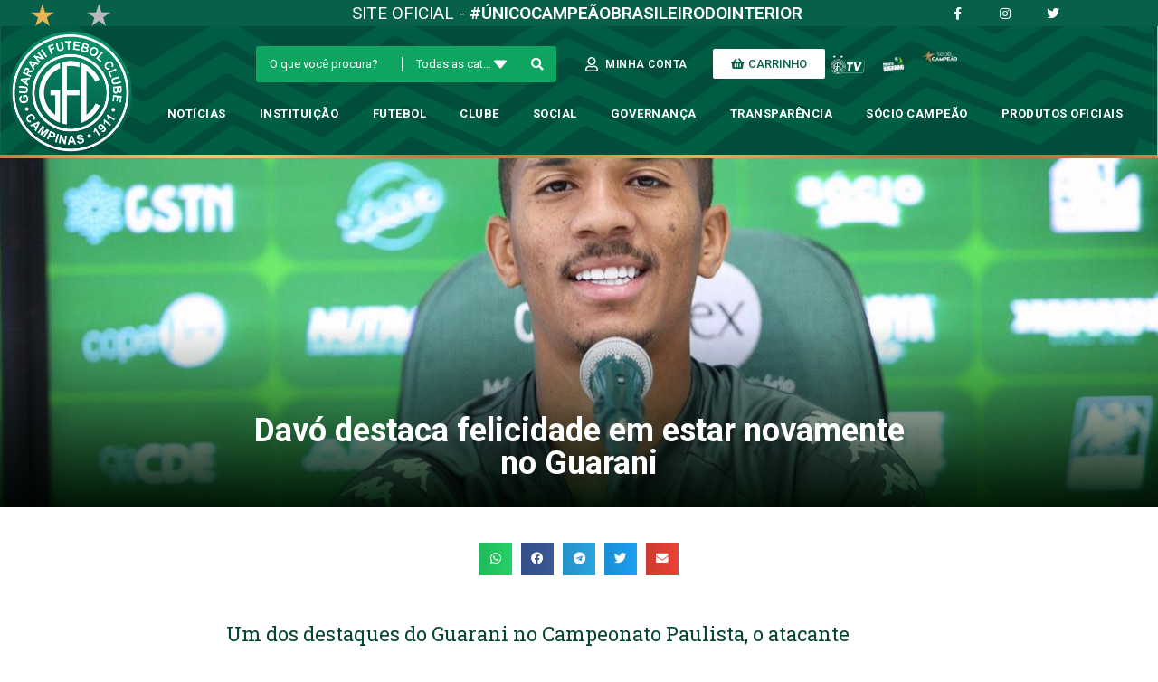

--- FILE ---
content_type: text/html; charset=UTF-8
request_url: https://guaranifc.com.br/futebol-profissional/davo-destaca-felicidade-em-estar-novamente-no-guarani/
body_size: 125881
content:
<!DOCTYPE html>
<html class="html" lang="pt-BR" prefix="og: https://ogp.me/ns#">
<head>
	<meta charset="UTF-8">
	<link rel="profile" href="https://gmpg.org/xfn/11">

	<meta name="viewport" content="width=device-width, initial-scale=1">
<!-- Otimização de mecanismos de pesquisa por Rank Math - https://rankmath.com/ -->
<title>Davó destaca felicidade em estar novamente no Guarani - Guarani Futebol Clube</title>
<meta name="description" content="Um dos destaques do Guarani no Campeonato Paulista, o atacante Matheus Davó falou sobre seu retorno ao Guarani e o atual desempenho. O jogador, que pertence"/>
<meta name="robots" content="index, follow, max-snippet:-1, max-video-preview:-1, max-image-preview:large"/>
<link rel="canonical" href="https://guaranifc.com.br/futebol-profissional/davo-destaca-felicidade-em-estar-novamente-no-guarani/" />
<meta property="og:locale" content="pt_BR" />
<meta property="og:type" content="article" />
<meta property="og:title" content="Davó destaca felicidade em estar novamente no Guarani - Guarani Futebol Clube" />
<meta property="og:description" content="Um dos destaques do Guarani no Campeonato Paulista, o atacante Matheus Davó falou sobre seu retorno ao Guarani e o atual desempenho. O jogador, que pertence" />
<meta property="og:url" content="https://guaranifc.com.br/futebol-profissional/davo-destaca-felicidade-em-estar-novamente-no-guarani/" />
<meta property="og:site_name" content="Guarani Futebol Clube" />
<meta property="article:section" content="Futebol Profissional" />
<meta property="og:image" content="https://guaranifc.com.br/wp-content/uploads/2021/04/270932ed-d4cd-47ef-aa5d-3ae2d23bbf3e.jpg" />
<meta property="og:image:secure_url" content="https://guaranifc.com.br/wp-content/uploads/2021/04/270932ed-d4cd-47ef-aa5d-3ae2d23bbf3e.jpg" />
<meta property="og:image:width" content="1280" />
<meta property="og:image:height" content="852" />
<meta property="og:image:alt" content="Davó destaca felicidade em estar novamente no Guarani" />
<meta property="og:image:type" content="image/jpeg" />
<meta property="article:published_time" content="2021-04-30T13:47:38-03:00" />
<meta name="twitter:card" content="summary_large_image" />
<meta name="twitter:title" content="Davó destaca felicidade em estar novamente no Guarani - Guarani Futebol Clube" />
<meta name="twitter:description" content="Um dos destaques do Guarani no Campeonato Paulista, o atacante Matheus Davó falou sobre seu retorno ao Guarani e o atual desempenho. O jogador, que pertence" />
<meta name="twitter:image" content="https://guaranifc.com.br/wp-content/uploads/2021/04/270932ed-d4cd-47ef-aa5d-3ae2d23bbf3e.jpg" />
<meta name="twitter:label1" content="Escrito por" />
<meta name="twitter:data1" content="guaranimidia" />
<meta name="twitter:label2" content="Tempo de leitura" />
<meta name="twitter:data2" content="1 minuto" />
<script type="application/ld+json" class="rank-math-schema">{"@context":"https://schema.org","@graph":[{"@type":"Organization","@id":"https://guaranifc.com.br/#organization","name":"Guarani Marketplace","url":"https://guaranifc.com.br"},{"@type":"WebSite","@id":"https://guaranifc.com.br/#website","url":"https://guaranifc.com.br","name":"Guarani Marketplace","publisher":{"@id":"https://guaranifc.com.br/#organization"},"inLanguage":"pt-BR"},{"@type":"ImageObject","@id":"https://guaranifc.com.br/wp-content/uploads/2021/04/270932ed-d4cd-47ef-aa5d-3ae2d23bbf3e.jpg","url":"https://guaranifc.com.br/wp-content/uploads/2021/04/270932ed-d4cd-47ef-aa5d-3ae2d23bbf3e.jpg","width":"1280","height":"852","inLanguage":"pt-BR"},{"@type":"WebPage","@id":"https://guaranifc.com.br/futebol-profissional/davo-destaca-felicidade-em-estar-novamente-no-guarani/#webpage","url":"https://guaranifc.com.br/futebol-profissional/davo-destaca-felicidade-em-estar-novamente-no-guarani/","name":"Dav\u00f3 destaca felicidade em estar novamente no Guarani - Guarani Futebol Clube","datePublished":"2021-04-30T13:47:38-03:00","dateModified":"2021-04-30T13:47:38-03:00","isPartOf":{"@id":"https://guaranifc.com.br/#website"},"primaryImageOfPage":{"@id":"https://guaranifc.com.br/wp-content/uploads/2021/04/270932ed-d4cd-47ef-aa5d-3ae2d23bbf3e.jpg"},"inLanguage":"pt-BR"},{"@type":"Person","@id":"https://guaranifc.com.br/futebol-profissional/davo-destaca-felicidade-em-estar-novamente-no-guarani/#author","name":"guaranimidia","image":{"@type":"ImageObject","@id":"https://secure.gravatar.com/avatar/98cea43b6b4abc0e6d59694c2aaacd63?s=96&amp;d=mm&amp;r=g","url":"https://secure.gravatar.com/avatar/98cea43b6b4abc0e6d59694c2aaacd63?s=96&amp;d=mm&amp;r=g","caption":"guaranimidia","inLanguage":"pt-BR"},"worksFor":{"@id":"https://guaranifc.com.br/#organization"}},{"@type":"BlogPosting","headline":"Dav\u00f3 destaca felicidade em estar novamente no Guarani - Guarani Futebol Clube","datePublished":"2021-04-30T13:47:38-03:00","dateModified":"2021-04-30T13:47:38-03:00","articleSection":"Futebol Profissional","author":{"@id":"https://guaranifc.com.br/futebol-profissional/davo-destaca-felicidade-em-estar-novamente-no-guarani/#author","name":"guaranimidia"},"publisher":{"@id":"https://guaranifc.com.br/#organization"},"description":"Um dos destaques do Guarani no Campeonato Paulista, o atacante Matheus Dav\u00f3 falou sobre seu retorno ao Guarani e o atual desempenho. O jogador, que pertence","name":"Dav\u00f3 destaca felicidade em estar novamente no Guarani - Guarani Futebol Clube","@id":"https://guaranifc.com.br/futebol-profissional/davo-destaca-felicidade-em-estar-novamente-no-guarani/#richSnippet","isPartOf":{"@id":"https://guaranifc.com.br/futebol-profissional/davo-destaca-felicidade-em-estar-novamente-no-guarani/#webpage"},"image":{"@id":"https://guaranifc.com.br/wp-content/uploads/2021/04/270932ed-d4cd-47ef-aa5d-3ae2d23bbf3e.jpg"},"inLanguage":"pt-BR","mainEntityOfPage":{"@id":"https://guaranifc.com.br/futebol-profissional/davo-destaca-felicidade-em-estar-novamente-no-guarani/#webpage"}}]}</script>
<!-- /Plugin de SEO do Rank Math para WordPress -->

<script type='application/javascript'>console.log('PixelYourSite PRO version 9.7.3');</script>
<link data-optimized="1" rel='stylesheet' id='wp-block-library-css' href='https://guaranifc.com.br/wp-content/litespeed/css/b14ca16cfe8a884bd2f100541aef49db.css?ver=7875c' media='all' />
<style id='wp-block-library-theme-inline-css'>
.wp-block-audio figcaption{color:#555;font-size:13px;text-align:center}.is-dark-theme .wp-block-audio figcaption{color:hsla(0,0%,100%,.65)}.wp-block-audio{margin:0 0 1em}.wp-block-code{border:1px solid #ccc;border-radius:4px;font-family:Menlo,Consolas,monaco,monospace;padding:.8em 1em}.wp-block-embed figcaption{color:#555;font-size:13px;text-align:center}.is-dark-theme .wp-block-embed figcaption{color:hsla(0,0%,100%,.65)}.wp-block-embed{margin:0 0 1em}.blocks-gallery-caption{color:#555;font-size:13px;text-align:center}.is-dark-theme .blocks-gallery-caption{color:hsla(0,0%,100%,.65)}.wp-block-image figcaption{color:#555;font-size:13px;text-align:center}.is-dark-theme .wp-block-image figcaption{color:hsla(0,0%,100%,.65)}.wp-block-image{margin:0 0 1em}.wp-block-pullquote{border-bottom:4px solid;border-top:4px solid;color:currentColor;margin-bottom:1.75em}.wp-block-pullquote cite,.wp-block-pullquote footer,.wp-block-pullquote__citation{color:currentColor;font-size:.8125em;font-style:normal;text-transform:uppercase}.wp-block-quote{border-left:.25em solid;margin:0 0 1.75em;padding-left:1em}.wp-block-quote cite,.wp-block-quote footer{color:currentColor;font-size:.8125em;font-style:normal;position:relative}.wp-block-quote.has-text-align-right{border-left:none;border-right:.25em solid;padding-left:0;padding-right:1em}.wp-block-quote.has-text-align-center{border:none;padding-left:0}.wp-block-quote.is-large,.wp-block-quote.is-style-large,.wp-block-quote.is-style-plain{border:none}.wp-block-search .wp-block-search__label{font-weight:700}.wp-block-search__button{border:1px solid #ccc;padding:.375em .625em}:where(.wp-block-group.has-background){padding:1.25em 2.375em}.wp-block-separator.has-css-opacity{opacity:.4}.wp-block-separator{border:none;border-bottom:2px solid;margin-left:auto;margin-right:auto}.wp-block-separator.has-alpha-channel-opacity{opacity:1}.wp-block-separator:not(.is-style-wide):not(.is-style-dots){width:100px}.wp-block-separator.has-background:not(.is-style-dots){border-bottom:none;height:1px}.wp-block-separator.has-background:not(.is-style-wide):not(.is-style-dots){height:2px}.wp-block-table{margin:0 0 1em}.wp-block-table td,.wp-block-table th{word-break:normal}.wp-block-table figcaption{color:#555;font-size:13px;text-align:center}.is-dark-theme .wp-block-table figcaption{color:hsla(0,0%,100%,.65)}.wp-block-video figcaption{color:#555;font-size:13px;text-align:center}.is-dark-theme .wp-block-video figcaption{color:hsla(0,0%,100%,.65)}.wp-block-video{margin:0 0 1em}.wp-block-template-part.has-background{margin-bottom:0;margin-top:0;padding:1.25em 2.375em}
</style>
<link data-optimized="1" rel='stylesheet' id='wc-blocks-vendors-style-css' href='https://guaranifc.com.br/wp-content/litespeed/css/8ed694be27af3a68a2039ba7d63e9bc3.css?ver=f8990' media='all' />
<link data-optimized="1" rel='stylesheet' id='wc-blocks-style-css' href='https://guaranifc.com.br/wp-content/litespeed/css/260e4945a97293d29a439750d5589237.css?ver=42973' media='all' />
<link data-optimized="1" rel='stylesheet' id='classic-theme-styles-css' href='https://guaranifc.com.br/wp-content/litespeed/css/85a665b45713983beae9cdd5b588cf87.css?ver=7bf8d' media='all' />
<style id='global-styles-inline-css'>
body{--wp--preset--color--black: #000000;--wp--preset--color--cyan-bluish-gray: #abb8c3;--wp--preset--color--white: #ffffff;--wp--preset--color--pale-pink: #f78da7;--wp--preset--color--vivid-red: #cf2e2e;--wp--preset--color--luminous-vivid-orange: #ff6900;--wp--preset--color--luminous-vivid-amber: #fcb900;--wp--preset--color--light-green-cyan: #7bdcb5;--wp--preset--color--vivid-green-cyan: #00d084;--wp--preset--color--pale-cyan-blue: #8ed1fc;--wp--preset--color--vivid-cyan-blue: #0693e3;--wp--preset--color--vivid-purple: #9b51e0;--wp--preset--gradient--vivid-cyan-blue-to-vivid-purple: linear-gradient(135deg,rgba(6,147,227,1) 0%,rgb(155,81,224) 100%);--wp--preset--gradient--light-green-cyan-to-vivid-green-cyan: linear-gradient(135deg,rgb(122,220,180) 0%,rgb(0,208,130) 100%);--wp--preset--gradient--luminous-vivid-amber-to-luminous-vivid-orange: linear-gradient(135deg,rgba(252,185,0,1) 0%,rgba(255,105,0,1) 100%);--wp--preset--gradient--luminous-vivid-orange-to-vivid-red: linear-gradient(135deg,rgba(255,105,0,1) 0%,rgb(207,46,46) 100%);--wp--preset--gradient--very-light-gray-to-cyan-bluish-gray: linear-gradient(135deg,rgb(238,238,238) 0%,rgb(169,184,195) 100%);--wp--preset--gradient--cool-to-warm-spectrum: linear-gradient(135deg,rgb(74,234,220) 0%,rgb(151,120,209) 20%,rgb(207,42,186) 40%,rgb(238,44,130) 60%,rgb(251,105,98) 80%,rgb(254,248,76) 100%);--wp--preset--gradient--blush-light-purple: linear-gradient(135deg,rgb(255,206,236) 0%,rgb(152,150,240) 100%);--wp--preset--gradient--blush-bordeaux: linear-gradient(135deg,rgb(254,205,165) 0%,rgb(254,45,45) 50%,rgb(107,0,62) 100%);--wp--preset--gradient--luminous-dusk: linear-gradient(135deg,rgb(255,203,112) 0%,rgb(199,81,192) 50%,rgb(65,88,208) 100%);--wp--preset--gradient--pale-ocean: linear-gradient(135deg,rgb(255,245,203) 0%,rgb(182,227,212) 50%,rgb(51,167,181) 100%);--wp--preset--gradient--electric-grass: linear-gradient(135deg,rgb(202,248,128) 0%,rgb(113,206,126) 100%);--wp--preset--gradient--midnight: linear-gradient(135deg,rgb(2,3,129) 0%,rgb(40,116,252) 100%);--wp--preset--duotone--dark-grayscale: url('#wp-duotone-dark-grayscale');--wp--preset--duotone--grayscale: url('#wp-duotone-grayscale');--wp--preset--duotone--purple-yellow: url('#wp-duotone-purple-yellow');--wp--preset--duotone--blue-red: url('#wp-duotone-blue-red');--wp--preset--duotone--midnight: url('#wp-duotone-midnight');--wp--preset--duotone--magenta-yellow: url('#wp-duotone-magenta-yellow');--wp--preset--duotone--purple-green: url('#wp-duotone-purple-green');--wp--preset--duotone--blue-orange: url('#wp-duotone-blue-orange');--wp--preset--font-size--small: 13px;--wp--preset--font-size--medium: 20px;--wp--preset--font-size--large: 36px;--wp--preset--font-size--x-large: 42px;--wp--preset--spacing--20: 0.44rem;--wp--preset--spacing--30: 0.67rem;--wp--preset--spacing--40: 1rem;--wp--preset--spacing--50: 1.5rem;--wp--preset--spacing--60: 2.25rem;--wp--preset--spacing--70: 3.38rem;--wp--preset--spacing--80: 5.06rem;--wp--preset--shadow--natural: 6px 6px 9px rgba(0, 0, 0, 0.2);--wp--preset--shadow--deep: 12px 12px 50px rgba(0, 0, 0, 0.4);--wp--preset--shadow--sharp: 6px 6px 0px rgba(0, 0, 0, 0.2);--wp--preset--shadow--outlined: 6px 6px 0px -3px rgba(255, 255, 255, 1), 6px 6px rgba(0, 0, 0, 1);--wp--preset--shadow--crisp: 6px 6px 0px rgba(0, 0, 0, 1);}:where(.is-layout-flex){gap: 0.5em;}body .is-layout-flow > .alignleft{float: left;margin-inline-start: 0;margin-inline-end: 2em;}body .is-layout-flow > .alignright{float: right;margin-inline-start: 2em;margin-inline-end: 0;}body .is-layout-flow > .aligncenter{margin-left: auto !important;margin-right: auto !important;}body .is-layout-constrained > .alignleft{float: left;margin-inline-start: 0;margin-inline-end: 2em;}body .is-layout-constrained > .alignright{float: right;margin-inline-start: 2em;margin-inline-end: 0;}body .is-layout-constrained > .aligncenter{margin-left: auto !important;margin-right: auto !important;}body .is-layout-constrained > :where(:not(.alignleft):not(.alignright):not(.alignfull)){max-width: var(--wp--style--global--content-size);margin-left: auto !important;margin-right: auto !important;}body .is-layout-constrained > .alignwide{max-width: var(--wp--style--global--wide-size);}body .is-layout-flex{display: flex;}body .is-layout-flex{flex-wrap: wrap;align-items: center;}body .is-layout-flex > *{margin: 0;}:where(.wp-block-columns.is-layout-flex){gap: 2em;}.has-black-color{color: var(--wp--preset--color--black) !important;}.has-cyan-bluish-gray-color{color: var(--wp--preset--color--cyan-bluish-gray) !important;}.has-white-color{color: var(--wp--preset--color--white) !important;}.has-pale-pink-color{color: var(--wp--preset--color--pale-pink) !important;}.has-vivid-red-color{color: var(--wp--preset--color--vivid-red) !important;}.has-luminous-vivid-orange-color{color: var(--wp--preset--color--luminous-vivid-orange) !important;}.has-luminous-vivid-amber-color{color: var(--wp--preset--color--luminous-vivid-amber) !important;}.has-light-green-cyan-color{color: var(--wp--preset--color--light-green-cyan) !important;}.has-vivid-green-cyan-color{color: var(--wp--preset--color--vivid-green-cyan) !important;}.has-pale-cyan-blue-color{color: var(--wp--preset--color--pale-cyan-blue) !important;}.has-vivid-cyan-blue-color{color: var(--wp--preset--color--vivid-cyan-blue) !important;}.has-vivid-purple-color{color: var(--wp--preset--color--vivid-purple) !important;}.has-black-background-color{background-color: var(--wp--preset--color--black) !important;}.has-cyan-bluish-gray-background-color{background-color: var(--wp--preset--color--cyan-bluish-gray) !important;}.has-white-background-color{background-color: var(--wp--preset--color--white) !important;}.has-pale-pink-background-color{background-color: var(--wp--preset--color--pale-pink) !important;}.has-vivid-red-background-color{background-color: var(--wp--preset--color--vivid-red) !important;}.has-luminous-vivid-orange-background-color{background-color: var(--wp--preset--color--luminous-vivid-orange) !important;}.has-luminous-vivid-amber-background-color{background-color: var(--wp--preset--color--luminous-vivid-amber) !important;}.has-light-green-cyan-background-color{background-color: var(--wp--preset--color--light-green-cyan) !important;}.has-vivid-green-cyan-background-color{background-color: var(--wp--preset--color--vivid-green-cyan) !important;}.has-pale-cyan-blue-background-color{background-color: var(--wp--preset--color--pale-cyan-blue) !important;}.has-vivid-cyan-blue-background-color{background-color: var(--wp--preset--color--vivid-cyan-blue) !important;}.has-vivid-purple-background-color{background-color: var(--wp--preset--color--vivid-purple) !important;}.has-black-border-color{border-color: var(--wp--preset--color--black) !important;}.has-cyan-bluish-gray-border-color{border-color: var(--wp--preset--color--cyan-bluish-gray) !important;}.has-white-border-color{border-color: var(--wp--preset--color--white) !important;}.has-pale-pink-border-color{border-color: var(--wp--preset--color--pale-pink) !important;}.has-vivid-red-border-color{border-color: var(--wp--preset--color--vivid-red) !important;}.has-luminous-vivid-orange-border-color{border-color: var(--wp--preset--color--luminous-vivid-orange) !important;}.has-luminous-vivid-amber-border-color{border-color: var(--wp--preset--color--luminous-vivid-amber) !important;}.has-light-green-cyan-border-color{border-color: var(--wp--preset--color--light-green-cyan) !important;}.has-vivid-green-cyan-border-color{border-color: var(--wp--preset--color--vivid-green-cyan) !important;}.has-pale-cyan-blue-border-color{border-color: var(--wp--preset--color--pale-cyan-blue) !important;}.has-vivid-cyan-blue-border-color{border-color: var(--wp--preset--color--vivid-cyan-blue) !important;}.has-vivid-purple-border-color{border-color: var(--wp--preset--color--vivid-purple) !important;}.has-vivid-cyan-blue-to-vivid-purple-gradient-background{background: var(--wp--preset--gradient--vivid-cyan-blue-to-vivid-purple) !important;}.has-light-green-cyan-to-vivid-green-cyan-gradient-background{background: var(--wp--preset--gradient--light-green-cyan-to-vivid-green-cyan) !important;}.has-luminous-vivid-amber-to-luminous-vivid-orange-gradient-background{background: var(--wp--preset--gradient--luminous-vivid-amber-to-luminous-vivid-orange) !important;}.has-luminous-vivid-orange-to-vivid-red-gradient-background{background: var(--wp--preset--gradient--luminous-vivid-orange-to-vivid-red) !important;}.has-very-light-gray-to-cyan-bluish-gray-gradient-background{background: var(--wp--preset--gradient--very-light-gray-to-cyan-bluish-gray) !important;}.has-cool-to-warm-spectrum-gradient-background{background: var(--wp--preset--gradient--cool-to-warm-spectrum) !important;}.has-blush-light-purple-gradient-background{background: var(--wp--preset--gradient--blush-light-purple) !important;}.has-blush-bordeaux-gradient-background{background: var(--wp--preset--gradient--blush-bordeaux) !important;}.has-luminous-dusk-gradient-background{background: var(--wp--preset--gradient--luminous-dusk) !important;}.has-pale-ocean-gradient-background{background: var(--wp--preset--gradient--pale-ocean) !important;}.has-electric-grass-gradient-background{background: var(--wp--preset--gradient--electric-grass) !important;}.has-midnight-gradient-background{background: var(--wp--preset--gradient--midnight) !important;}.has-small-font-size{font-size: var(--wp--preset--font-size--small) !important;}.has-medium-font-size{font-size: var(--wp--preset--font-size--medium) !important;}.has-large-font-size{font-size: var(--wp--preset--font-size--large) !important;}.has-x-large-font-size{font-size: var(--wp--preset--font-size--x-large) !important;}
.wp-block-navigation a:where(:not(.wp-element-button)){color: inherit;}
:where(.wp-block-columns.is-layout-flex){gap: 2em;}
.wp-block-pullquote{font-size: 1.5em;line-height: 1.6;}
</style>
<style id='woocommerce-inline-inline-css'>
.woocommerce form .form-row .required { visibility: visible; }
</style>
<link data-optimized="1" rel='stylesheet' id='woo-variation-swatches-css' href='https://guaranifc.com.br/wp-content/litespeed/css/ebd9dec145d0dfef91a4d821ba334c16.css?ver=e8cfa' media='all' />
<style id='woo-variation-swatches-inline-css'>
:root {
--wvs-tick:url("data:image/svg+xml;utf8,%3Csvg filter='drop-shadow(0px 0px 2px rgb(0 0 0 / .8))' xmlns='http://www.w3.org/2000/svg'  viewBox='0 0 30 30'%3E%3Cpath fill='none' stroke='%23ffffff' stroke-linecap='round' stroke-linejoin='round' stroke-width='4' d='M4 16L11 23 27 7'/%3E%3C/svg%3E");

--wvs-cross:url("data:image/svg+xml;utf8,%3Csvg filter='drop-shadow(0px 0px 5px rgb(255 255 255 / .6))' xmlns='http://www.w3.org/2000/svg' width='72px' height='72px' viewBox='0 0 24 24'%3E%3Cpath fill='none' stroke='%23ff0000' stroke-linecap='round' stroke-width='0.6' d='M5 5L19 19M19 5L5 19'/%3E%3C/svg%3E");
--wvs-position:flex-start;
--wvs-single-product-large-item-width:40px;
--wvs-single-product-large-item-height:40px;
--wvs-single-product-large-item-font-size:16px;
--wvs-single-product-item-width:30px;
--wvs-single-product-item-height:30px;
--wvs-single-product-item-font-size:16px;
--wvs-archive-product-item-width:30px;
--wvs-archive-product-item-height:30px;
--wvs-archive-product-item-font-size:14px;
--wvs-tooltip-background-color:#333333;
--wvs-tooltip-text-color:#FFFFFF;
--wvs-item-box-shadow:0 0 0 1px #a8a8a8;
--wvs-item-background-color:#FFFFFF;
--wvs-item-text-color:#000000;
--wvs-hover-item-box-shadow:0 0 0 3px #000000;
--wvs-hover-item-background-color:#FFFFFF;
--wvs-hover-item-text-color:#000000;
--wvs-selected-item-box-shadow:0 0 0 2px #000000;
--wvs-selected-item-background-color:#FFFFFF;
--wvs-selected-item-text-color:#000000}
</style>
<link data-optimized="1" rel='stylesheet' id='oceanwp-style-css' href='https://guaranifc.com.br/wp-content/litespeed/css/51194baf25e99d25d0ce5fd461513ea0.css?ver=9a724' media='all' />
<link data-optimized="1" rel='stylesheet' id='child-style-css' href='https://guaranifc.com.br/wp-content/litespeed/css/119eaa7b904312f62229d2033283d0e3.css?ver=2321e' media='all' />
<link data-optimized="1" rel='stylesheet' id='simple-line-icons-css' href='https://guaranifc.com.br/wp-content/litespeed/css/32f9a03fa0b84d6b203cfd33ccc05272.css?ver=c6354' media='all' />
<link data-optimized="1" rel='stylesheet' id='oceanwp-hamburgers-css' href='https://guaranifc.com.br/wp-content/litespeed/css/03287b30a757a0e3df233ffd7a24f185.css?ver=1e421' media='all' />
<link data-optimized="1" rel='stylesheet' id='oceanwp-3dx-css' href='https://guaranifc.com.br/wp-content/litespeed/css/28356433978e21a933b2f7317df7e913.css?ver=82caf' media='all' />
<link data-optimized="1" rel='stylesheet' id='oceanwp-google-font-roboto-css' href='https://guaranifc.com.br/wp-content/litespeed/css/e8d48562605011490a9ed3ad289dae72.css?ver=ce669' media='all' />
<link data-optimized="1" rel='stylesheet' id='font-awesome-all-css' href='https://guaranifc.com.br/wp-content/litespeed/css/77ce1fc5297e233171e24cf002762216.css?ver=f18b5' media='all' />
<link data-optimized="1" rel='stylesheet' id='font-awesome-v4-shims-css' href='https://guaranifc.com.br/wp-content/litespeed/css/1ee665a4aae50f8767b21afb8df269e1.css?ver=7baf1' media='all' />
<link data-optimized="1" rel='stylesheet' id='jet-menu-public-styles-css' href='https://guaranifc.com.br/wp-content/litespeed/css/56a35a5baaa7251a0c7de3661cbaffb9.css?ver=6a97a' media='all' />
<link data-optimized="1" rel='stylesheet' id='jet-menu-general-css' href='https://guaranifc.com.br/wp-content/litespeed/css/1e5752bdb088241b2d1561ea7f51d66b.css?ver=6a8d3' media='all' />
<link data-optimized="1" rel='stylesheet' id='jet-woo-builder-css' href='https://guaranifc.com.br/wp-content/litespeed/css/1ccf4dc7115c0fd0c4b3a3b48e47b3f7.css?ver=10188' media='all' />
<style id='jet-woo-builder-inline-css'>
@font-face {
				font-family: "WooCommerce";
				src: url("https://guaranifc.com.br/wp-content/plugins/woocommerce/assets/fonts/WooCommerce.eot");
				src: url("https://guaranifc.com.br/wp-content/plugins/woocommerce/assets/fonts/WooCommerce.eot?#iefix") format("embedded-opentype"),
					url("https://guaranifc.com.br/wp-content/plugins/woocommerce/assets/fonts/WooCommerce.woff") format("woff"),
					url("https://guaranifc.com.br/wp-content/plugins/woocommerce/assets/fonts/WooCommerce.ttf") format("truetype"),
					url("https://guaranifc.com.br/wp-content/plugins/woocommerce/assets/fonts/WooCommerce.svg#WooCommerce") format("svg");
				font-weight: normal;
				font-style: normal;
			}
</style>
<link data-optimized="1" rel='stylesheet' id='jet-woo-builder-frontend-css' href='https://guaranifc.com.br/wp-content/litespeed/css/386956a851b265024133b9b9b2e1605d.css?ver=89355' media='all' />
<link data-optimized="1" rel='stylesheet' id='jet-woo-builder-oceanwp-css' href='https://guaranifc.com.br/wp-content/litespeed/css/a3a4d75403e03a121dc143fcf7f3dff7.css?ver=f31c8' media='all' />
<link data-optimized="1" rel='stylesheet' id='mediaelement-css' href='https://guaranifc.com.br/wp-content/litespeed/css/f9344618335be866fb4e4daa99d575c7.css?ver=40e43' media='all' />
<link data-optimized="1" rel='stylesheet' id='photoswipe-css' href='https://guaranifc.com.br/wp-content/litespeed/css/2a36c73549ca1f5474c4192fa10a67a9.css?ver=de914' media='all' />
<link data-optimized="1" rel='stylesheet' id='photoswipe-default-skin-css' href='https://guaranifc.com.br/wp-content/litespeed/css/5fd1c701f6bddc161c865ddd1e07aa36.css?ver=1cf3f' media='all' />
<link data-optimized="1" rel='stylesheet' id='jet-woo-product-gallery-css' href='https://guaranifc.com.br/wp-content/litespeed/css/010b54262a71d3ea6e72e21cfc2ad9bd.css?ver=b82c9' media='all' />
<link data-optimized="1" rel='stylesheet' id='jet-elements-css' href='https://guaranifc.com.br/wp-content/litespeed/css/8db4f8981c148f4e667e5198fc1e82e6.css?ver=3c018' media='all' />
<link data-optimized="1" rel='stylesheet' id='jet-elements-skin-css' href='https://guaranifc.com.br/wp-content/litespeed/css/fec00236fba0194791b7ab191988d4cd.css?ver=b1b3c' media='all' />
<link data-optimized="1" rel='stylesheet' id='elementor-icons-css' href='https://guaranifc.com.br/wp-content/litespeed/css/a8e9976c2601e967b5708ca2dd898032.css?ver=5a576' media='all' />
<link data-optimized="1" rel='stylesheet' id='elementor-frontend-css' href='https://guaranifc.com.br/wp-content/litespeed/css/f77dc08a3bfea06eb49be82b215c12b8.css?ver=f19e9' media='all' />
<style id='elementor-frontend-inline-css'>
.elementor-kit-1832{--e-global-color-primary:#07614A;--e-global-color-secondary:#044534;--e-global-color-text:#044534;--e-global-color-accent:#01523C;--e-global-color-7cc979a5:#AD8620;--e-global-color-4478bf04:#FFC300;--e-global-color-216a2bdf:#FF0000;--e-global-color-18b4e1de:#000;--e-global-color-389bcc2c:#FFF;--e-global-typography-primary-font-family:"Roboto";--e-global-typography-primary-font-weight:600;--e-global-typography-secondary-font-family:"Roboto";--e-global-typography-secondary-font-weight:400;--e-global-typography-text-font-family:"Roboto";--e-global-typography-text-font-weight:400;--e-global-typography-accent-font-family:"Roboto";--e-global-typography-accent-font-weight:500;}.elementor-section.elementor-section-boxed > .elementor-container{max-width:1400px;}.e-container{--container-max-width:1400px;}{}h1.entry-title{display:var(--page-title-display);}.elementor-kit-1832 e-page-transition{background-color:#FFBC7D;}@media(max-width:1024px){.elementor-section.elementor-section-boxed > .elementor-container{max-width:1024px;}.e-container{--container-max-width:1024px;}}@media(max-width:767px){.elementor-section.elementor-section-boxed > .elementor-container{max-width:767px;}.e-container{--container-max-width:767px;}}
.elementor-widget-heading .elementor-heading-title{color:var( --e-global-color-primary );font-family:var( --e-global-typography-primary-font-family ), Sans-serif;font-weight:var( --e-global-typography-primary-font-weight );}.elementor-widget-image .widget-image-caption{color:var( --e-global-color-text );font-family:var( --e-global-typography-text-font-family ), Sans-serif;font-weight:var( --e-global-typography-text-font-weight );}.elementor-widget-text-editor{color:var( --e-global-color-text );font-family:var( --e-global-typography-text-font-family ), Sans-serif;font-weight:var( --e-global-typography-text-font-weight );}.elementor-widget-text-editor.elementor-drop-cap-view-stacked .elementor-drop-cap{background-color:var( --e-global-color-primary );}.elementor-widget-text-editor.elementor-drop-cap-view-framed .elementor-drop-cap, .elementor-widget-text-editor.elementor-drop-cap-view-default .elementor-drop-cap{color:var( --e-global-color-primary );border-color:var( --e-global-color-primary );}.elementor-widget-button .elementor-button{font-family:var( --e-global-typography-accent-font-family ), Sans-serif;font-weight:var( --e-global-typography-accent-font-weight );background-color:var( --e-global-color-accent );}.elementor-widget-divider{--divider-color:var( --e-global-color-secondary );}.elementor-widget-divider .elementor-divider__text{color:var( --e-global-color-secondary );font-family:var( --e-global-typography-secondary-font-family ), Sans-serif;font-weight:var( --e-global-typography-secondary-font-weight );}.elementor-widget-divider.elementor-view-stacked .elementor-icon{background-color:var( --e-global-color-secondary );}.elementor-widget-divider.elementor-view-framed .elementor-icon, .elementor-widget-divider.elementor-view-default .elementor-icon{color:var( --e-global-color-secondary );border-color:var( --e-global-color-secondary );}.elementor-widget-divider.elementor-view-framed .elementor-icon, .elementor-widget-divider.elementor-view-default .elementor-icon svg{fill:var( --e-global-color-secondary );}.elementor-widget-image-box .elementor-image-box-title{color:var( --e-global-color-primary );font-family:var( --e-global-typography-primary-font-family ), Sans-serif;font-weight:var( --e-global-typography-primary-font-weight );}.elementor-widget-image-box .elementor-image-box-description{color:var( --e-global-color-text );font-family:var( --e-global-typography-text-font-family ), Sans-serif;font-weight:var( --e-global-typography-text-font-weight );}.elementor-widget-icon.elementor-view-stacked .elementor-icon{background-color:var( --e-global-color-primary );}.elementor-widget-icon.elementor-view-framed .elementor-icon, .elementor-widget-icon.elementor-view-default .elementor-icon{color:var( --e-global-color-primary );border-color:var( --e-global-color-primary );}.elementor-widget-icon.elementor-view-framed .elementor-icon, .elementor-widget-icon.elementor-view-default .elementor-icon svg{fill:var( --e-global-color-primary );}.elementor-widget-icon-box.elementor-view-stacked .elementor-icon{background-color:var( --e-global-color-primary );}.elementor-widget-icon-box.elementor-view-framed .elementor-icon, .elementor-widget-icon-box.elementor-view-default .elementor-icon{fill:var( --e-global-color-primary );color:var( --e-global-color-primary );border-color:var( --e-global-color-primary );}.elementor-widget-icon-box .elementor-icon-box-title{color:var( --e-global-color-primary );}.elementor-widget-icon-box .elementor-icon-box-title, .elementor-widget-icon-box .elementor-icon-box-title a{font-family:var( --e-global-typography-primary-font-family ), Sans-serif;font-weight:var( --e-global-typography-primary-font-weight );}.elementor-widget-icon-box .elementor-icon-box-description{color:var( --e-global-color-text );font-family:var( --e-global-typography-text-font-family ), Sans-serif;font-weight:var( --e-global-typography-text-font-weight );}.elementor-widget-star-rating .elementor-star-rating__title{color:var( --e-global-color-text );font-family:var( --e-global-typography-text-font-family ), Sans-serif;font-weight:var( --e-global-typography-text-font-weight );}.elementor-widget-image-gallery .gallery-item .gallery-caption{font-family:var( --e-global-typography-accent-font-family ), Sans-serif;font-weight:var( --e-global-typography-accent-font-weight );}.elementor-widget-icon-list .elementor-icon-list-item:not(:last-child):after{border-color:var( --e-global-color-text );}.elementor-widget-icon-list .elementor-icon-list-icon i{color:var( --e-global-color-primary );}.elementor-widget-icon-list .elementor-icon-list-icon svg{fill:var( --e-global-color-primary );}.elementor-widget-icon-list .elementor-icon-list-text{color:var( --e-global-color-secondary );}.elementor-widget-icon-list .elementor-icon-list-item > .elementor-icon-list-text, .elementor-widget-icon-list .elementor-icon-list-item > a{font-family:var( --e-global-typography-text-font-family ), Sans-serif;font-weight:var( --e-global-typography-text-font-weight );}.elementor-widget-counter .elementor-counter-number-wrapper{color:var( --e-global-color-primary );font-family:var( --e-global-typography-primary-font-family ), Sans-serif;font-weight:var( --e-global-typography-primary-font-weight );}.elementor-widget-counter .elementor-counter-title{color:var( --e-global-color-secondary );font-family:var( --e-global-typography-secondary-font-family ), Sans-serif;font-weight:var( --e-global-typography-secondary-font-weight );}.elementor-widget-progress .elementor-progress-wrapper .elementor-progress-bar{background-color:var( --e-global-color-primary );}.elementor-widget-progress .elementor-title{color:var( --e-global-color-primary );font-family:var( --e-global-typography-text-font-family ), Sans-serif;font-weight:var( --e-global-typography-text-font-weight );}.elementor-widget-testimonial .elementor-testimonial-content{color:var( --e-global-color-text );font-family:var( --e-global-typography-text-font-family ), Sans-serif;font-weight:var( --e-global-typography-text-font-weight );}.elementor-widget-testimonial .elementor-testimonial-name{color:var( --e-global-color-primary );font-family:var( --e-global-typography-primary-font-family ), Sans-serif;font-weight:var( --e-global-typography-primary-font-weight );}.elementor-widget-testimonial .elementor-testimonial-job{color:var( --e-global-color-secondary );font-family:var( --e-global-typography-secondary-font-family ), Sans-serif;font-weight:var( --e-global-typography-secondary-font-weight );}.elementor-widget-tabs .elementor-tab-title, .elementor-widget-tabs .elementor-tab-title a{color:var( --e-global-color-primary );}.elementor-widget-tabs .elementor-tab-title.elementor-active,
					 .elementor-widget-tabs .elementor-tab-title.elementor-active a{color:var( --e-global-color-accent );}.elementor-widget-tabs .elementor-tab-title{font-family:var( --e-global-typography-primary-font-family ), Sans-serif;font-weight:var( --e-global-typography-primary-font-weight );}.elementor-widget-tabs .elementor-tab-content{color:var( --e-global-color-text );font-family:var( --e-global-typography-text-font-family ), Sans-serif;font-weight:var( --e-global-typography-text-font-weight );}.elementor-widget-accordion .elementor-accordion-icon, .elementor-widget-accordion .elementor-accordion-title{color:var( --e-global-color-primary );}.elementor-widget-accordion .elementor-accordion-icon svg{fill:var( --e-global-color-primary );}.elementor-widget-accordion .elementor-active .elementor-accordion-icon, .elementor-widget-accordion .elementor-active .elementor-accordion-title{color:var( --e-global-color-accent );}.elementor-widget-accordion .elementor-active .elementor-accordion-icon svg{fill:var( --e-global-color-accent );}.elementor-widget-accordion .elementor-accordion-title{font-family:var( --e-global-typography-primary-font-family ), Sans-serif;font-weight:var( --e-global-typography-primary-font-weight );}.elementor-widget-accordion .elementor-tab-content{color:var( --e-global-color-text );font-family:var( --e-global-typography-text-font-family ), Sans-serif;font-weight:var( --e-global-typography-text-font-weight );}.elementor-widget-toggle .elementor-toggle-title, .elementor-widget-toggle .elementor-toggle-icon{color:var( --e-global-color-primary );}.elementor-widget-toggle .elementor-toggle-icon svg{fill:var( --e-global-color-primary );}.elementor-widget-toggle .elementor-tab-title.elementor-active a, .elementor-widget-toggle .elementor-tab-title.elementor-active .elementor-toggle-icon{color:var( --e-global-color-accent );}.elementor-widget-toggle .elementor-toggle-title{font-family:var( --e-global-typography-primary-font-family ), Sans-serif;font-weight:var( --e-global-typography-primary-font-weight );}.elementor-widget-toggle .elementor-tab-content{color:var( --e-global-color-text );font-family:var( --e-global-typography-text-font-family ), Sans-serif;font-weight:var( --e-global-typography-text-font-weight );}.elementor-widget-alert .elementor-alert-title{font-family:var( --e-global-typography-primary-font-family ), Sans-serif;font-weight:var( --e-global-typography-primary-font-weight );}.elementor-widget-alert .elementor-alert-description{font-family:var( --e-global-typography-text-font-family ), Sans-serif;font-weight:var( --e-global-typography-text-font-weight );}.elementor-widget-jet-woo-categories .jet-woo-categories .jet-woo-categories__inner-box:hover .jet-woo-category-title a{color:var( --e-global-color-secondary );}.elementor-widget-jet-woo-categories .jet-woo-categories .jet-woo-categories__inner-box:hover .jet-woo-category-excerpt{color:var( --e-global-color-secondary );}.elementor-widget-jet-woo-categories .jet-woo-categories .jet-woo-categories__inner-box:hover .jet-woo-category-count{color:var( --e-global-color-secondary );border-color:var( --e-global-color-secondary );}.elementor-widget-jet-woo-categories .jet-woo-categories .jet-woo-categories__inner-box:hover .jet-woo-categories-content{border-color:var( --e-global-color-secondary );}.elementor-widget-jet-woo-categories .jet-woo-categories .jet-woo-category-title, .elementor-widget-jet-woo-categories .jet-woo-categories .jet-woo-category-title a{font-family:var( --e-global-typography-text-font-family ), Sans-serif;font-weight:var( --e-global-typography-text-font-weight );}.elementor-widget-jet-woo-categories .jet-woo-categories .jet-woo-category-title a{color:var( --e-global-color-secondary );}.elementor-widget-jet-woo-categories .jet-woo-categories .jet-woo-category-count{font-family:var( --e-global-typography-text-font-family ), Sans-serif;font-weight:var( --e-global-typography-text-font-weight );color:var( --e-global-color-secondary );}.elementor-widget-jet-woo-categories .jet-woo-categories .jet-woo-category-excerpt{font-family:var( --e-global-typography-text-font-family ), Sans-serif;font-weight:var( --e-global-typography-text-font-weight );}.elementor-widget-jet-woo-categories .jet-woo-carousel .jet-arrow{background-color:var( --e-global-color-primary );}.elementor-widget-jet-woo-categories .jet-woo-carousel .jet-arrow:hover{background-color:var( --e-global-color-secondary );}.elementor-widget-jet-woo-categories .jet-woo-carousel .jet-arrow.swiper-button-disabled{background-color:var( --e-global-color-text );}.elementor-widget-jet-woo-categories .jet-woo-carousel .swiper-pagination .swiper-pagination-bullet{background-color:var( --e-global-color-text );}.elementor-widget-jet-woo-categories .jet-woo-carousel .swiper-pagination .swiper-pagination-bullet:hover{background-color:var( --e-global-color-primary );}.elementor-widget-jet-woo-categories .jet-woo-carousel .swiper-pagination .swiper-pagination-bullet-active{background-color:var( --e-global-color-accent );}.elementor-widget-jet-woo-products-list .jet-woo-products-list .jet-woo-product-title, .elementor-widget-jet-woo-products-list .jet-woo-products-list .jet-woo-product-title a{font-family:var( --e-global-typography-text-font-family ), Sans-serif;font-weight:var( --e-global-typography-text-font-weight );}.elementor-widget-jet-woo-products-list .jet-woo-products-list .jet-woo-product-title a{color:var( --e-global-color-secondary );}.elementor-widget-jet-woo-products-list .jet-woo-products-list .jet-woo-product-title a:hover{color:var( --e-global-color-secondary );}.elementor-widget-jet-woo-products-list .jet-woo-products-list .jet-woo-product-categories{font-family:var( --e-global-typography-text-font-family ), Sans-serif;font-weight:var( --e-global-typography-text-font-weight );color:var( --e-global-color-secondary );}.elementor-widget-jet-woo-products-list .jet-woo-products-list .jet-woo-product-categories a{color:var( --e-global-color-secondary );}.elementor-widget-jet-woo-products-list .jet-woo-products-list .jet-woo-product-categories a:hover{color:var( --e-global-color-secondary );}.elementor-widget-jet-woo-products-list .jet-woo-products-list .jet-woo-product-stock-status{font-family:var( --e-global-typography-text-font-family ), Sans-serif;font-weight:var( --e-global-typography-text-font-weight );}.elementor-widget-jet-woo-products-list .jet-woo-products-list .jet-woo-product-sku{font-family:var( --e-global-typography-text-font-family ), Sans-serif;font-weight:var( --e-global-typography-text-font-weight );}.elementor-widget-jet-woo-products-list  .jet-woo-products-list .jet-woo-product-button .button{font-family:var( --e-global-typography-text-font-family ), Sans-serif;font-weight:var( --e-global-typography-text-font-weight );}.elementor-widget-jet-woo-products-list .jet-woo-products-list .jet-woo-product-button .button{background-color:var( --e-global-color-primary );}.elementor-widget-jet-woo-products-list .jet-woo-products-list .jet-woo-product-button .button:hover{background-color:var( --e-global-color-accent );}.elementor-widget-jet-woo-products-list .jet-woo-products__not-found{font-family:var( --e-global-typography-text-font-family ), Sans-serif;font-weight:var( --e-global-typography-text-font-weight );}.elementor-widget-jet-woo-products .jet-woo-products .jet-woo-product-title, .elementor-widget-jet-woo-products .jet-woo-products .jet-woo-product-title a{font-family:var( --e-global-typography-text-font-family ), Sans-serif;font-weight:var( --e-global-typography-text-font-weight );}.elementor-widget-jet-woo-products .jet-woo-products .jet-woo-product-title a{color:var( --e-global-color-secondary );}.elementor-widget-jet-woo-products .jet-woo-products .jet-woo-product-title a:hover{color:var( --e-global-color-secondary );}.elementor-widget-jet-woo-products .jet-woo-products .jet-woo-product-excerpt{font-family:var( --e-global-typography-text-font-family ), Sans-serif;font-weight:var( --e-global-typography-text-font-weight );}.elementor-widget-jet-woo-products  .jet-woo-products .jet-woo-product-button .button{font-family:var( --e-global-typography-text-font-family ), Sans-serif;font-weight:var( --e-global-typography-text-font-weight );}.elementor-widget-jet-woo-products .jet-woo-products .jet-woo-product-button .button{background-color:var( --e-global-color-primary );}.elementor-widget-jet-woo-products .jet-woo-products .jet-woo-product-button .button:hover{background-color:var( --e-global-color-accent );}.elementor-widget-jet-woo-products .jet-woo-products .jet-woo-product-categories{font-family:var( --e-global-typography-text-font-family ), Sans-serif;font-weight:var( --e-global-typography-text-font-weight );color:var( --e-global-color-secondary );}.elementor-widget-jet-woo-products .jet-woo-products .jet-woo-product-categories a{color:var( --e-global-color-secondary );}.elementor-widget-jet-woo-products .jet-woo-products .jet-woo-product-categories a:hover{color:var( --e-global-color-secondary );}.elementor-widget-jet-woo-products .jet-woo-products .jet-woo-product-tags{font-family:var( --e-global-typography-text-font-family ), Sans-serif;font-weight:var( --e-global-typography-text-font-weight );color:var( --e-global-color-secondary );}.elementor-widget-jet-woo-products .jet-woo-products .jet-woo-product-tags a{color:var( --e-global-color-secondary );}.elementor-widget-jet-woo-products .jet-woo-products .jet-woo-product-tags a:hover{color:var( --e-global-color-secondary );}.elementor-widget-jet-woo-products  .jet-woo-products .jet-woo-product-badge{font-family:var( --e-global-typography-text-font-family ), Sans-serif;font-weight:var( --e-global-typography-text-font-weight );}.elementor-widget-jet-woo-products .jet-woo-products .jet-woo-product-stock-status{font-family:var( --e-global-typography-text-font-family ), Sans-serif;font-weight:var( --e-global-typography-text-font-weight );}.elementor-widget-jet-woo-products .jet-woo-products .jet-woo-product-sku{font-family:var( --e-global-typography-text-font-family ), Sans-serif;font-weight:var( --e-global-typography-text-font-weight );}.elementor-widget-jet-woo-products .jet-woo-carousel .jet-arrow{background-color:var( --e-global-color-primary );}.elementor-widget-jet-woo-products .jet-woo-carousel .jet-arrow:hover{background-color:var( --e-global-color-secondary );}.elementor-widget-jet-woo-products .jet-woo-carousel .jet-arrow.swiper-button-disabled{background-color:var( --e-global-color-text );}.elementor-widget-jet-woo-products .jet-woo-carousel .swiper-pagination .swiper-pagination-bullet{background-color:var( --e-global-color-text );}.elementor-widget-jet-woo-products .jet-woo-carousel .swiper-pagination .swiper-pagination-bullet:hover{background-color:var( --e-global-color-primary );}.elementor-widget-jet-woo-products .jet-woo-carousel .swiper-pagination .swiper-pagination-bullet-active{background-color:var( --e-global-color-accent );}.elementor-widget-jet-woo-products .jet-woo-products__not-found{font-family:var( --e-global-typography-text-font-family ), Sans-serif;font-weight:var( --e-global-typography-text-font-weight );}.elementor-widget-jet-woo-taxonomy-tiles .jet-woo-taxonomy-item__box-title{font-family:var( --e-global-typography-secondary-font-family ), Sans-serif;font-weight:var( --e-global-typography-secondary-font-weight );}.elementor-widget-jet-woo-taxonomy-tiles  .jet-woo-taxonomy-item__box-count{font-family:var( --e-global-typography-primary-font-family ), Sans-serif;font-weight:var( --e-global-typography-primary-font-weight );}.elementor-widget-jet-woo-taxonomy-tiles  .jet-woo-taxonomy-item__box-description{font-family:var( --e-global-typography-text-font-family ), Sans-serif;font-weight:var( --e-global-typography-text-font-weight );}.elementor-widget-jet-single-add-to-cart .jet-woo-builder .single_add_to_cart_button.button{font-family:var( --e-global-typography-accent-font-family ), Sans-serif;font-weight:var( --e-global-typography-accent-font-weight );}.elementor-widget-jet-single-add-to-cart .elementor-jet-single-add-to-cart .reset_variations{font-family:var( --e-global-typography-accent-font-family ), Sans-serif;font-weight:var( --e-global-typography-accent-font-weight );}.elementor-widget-jet-single-attributes .jet-woo-builder .jet-single-attrs__title{font-family:var( --e-global-typography-primary-font-family ), Sans-serif;font-weight:var( --e-global-typography-primary-font-weight );}.elementor-widget-jet-single-attributes .jet-woo-builder .shop_attributes tr > th{font-family:var( --e-global-typography-primary-font-family ), Sans-serif;font-weight:var( --e-global-typography-primary-font-weight );}.elementor-widget-jet-single-attributes .jet-woo-builder .shop_attributes tr > td{font-family:var( --e-global-typography-primary-font-family ), Sans-serif;font-weight:var( --e-global-typography-primary-font-weight );}.elementor-widget-jet-single-tabs .jet-woo-builder > .jet-single-tabs__wrap .tabs > li > a{font-family:var( --e-global-typography-primary-font-family ), Sans-serif;font-weight:var( --e-global-typography-primary-font-weight );}.elementor-widget-jet-woo-builder-archive-add-to-cart .jet-woo-builder-archive-add-to-cart .button{font-family:var( --e-global-typography-accent-font-family ), Sans-serif;font-weight:var( --e-global-typography-accent-font-weight );}.elementor-widget-jet-woo-builder-archive-cats .jet-woo-builder-archive-product-cats a{font-family:var( --e-global-typography-text-font-family ), Sans-serif;font-weight:var( --e-global-typography-text-font-weight );color:var( --e-global-color-secondary );}.elementor-widget-jet-woo-builder-archive-cats .jet-woo-builder-archive-product-cats{color:var( --e-global-color-secondary );}.elementor-widget-jet-woo-builder-archive-cats .jet-woo-builder-archive-product-cats a:hover{color:var( --e-global-color-secondary );}.elementor-widget-jet-woo-builder-archive-stock-status .jet-woo-builder-archive-product-stock-status .stock{font-family:var( --e-global-typography-primary-font-family ), Sans-serif;font-weight:var( --e-global-typography-primary-font-weight );}.elementor-widget-jet-woo-builder-archive-tags .jet-woo-builder-archive-product-tags a{font-family:var( --e-global-typography-text-font-family ), Sans-serif;font-weight:var( --e-global-typography-text-font-weight );color:var( --e-global-color-secondary );}.elementor-widget-jet-woo-builder-archive-tags .jet-woo-builder-archive-product-tags{color:var( --e-global-color-secondary );}.elementor-widget-jet-woo-builder-archive-tags .jet-woo-builder-archive-product-tags a:hover{color:var( --e-global-color-secondary );}.elementor-widget-posts-extra .ee-post__header .ee-post__metas--has-metas .ee-post__meta{font-family:var( --e-global-typography-text-font-family ), Sans-serif;font-weight:var( --e-global-typography-text-font-weight );}.elementor-widget-posts-extra .ee-post__media .ee-post__metas--has-metas .ee-post__meta{font-family:var( --e-global-typography-text-font-family ), Sans-serif;font-weight:var( --e-global-typography-text-font-weight );}.elementor-widget-posts-extra .ee-post__body .ee-post__metas--has-metas .ee-post__meta{font-family:var( --e-global-typography-text-font-family ), Sans-serif;font-weight:var( --e-global-typography-text-font-weight );}.elementor-widget-posts-extra .ee-post__footer .ee-post__metas--has-metas .ee-post__meta{font-family:var( --e-global-typography-text-font-family ), Sans-serif;font-weight:var( --e-global-typography-text-font-weight );}.elementor-widget-posts-extra .ee-post__terms__term{font-family:var( --e-global-typography-text-font-family ), Sans-serif;font-weight:var( --e-global-typography-text-font-weight );}.elementor-widget-posts-extra .ee-filters__item{font-family:var( --e-global-typography-text-font-family ), Sans-serif;font-weight:var( --e-global-typography-text-font-weight );}.elementor-widget-posts-extra .ee-pagination .page-numbers{font-family:var( --e-global-typography-text-font-family ), Sans-serif;font-weight:var( --e-global-typography-text-font-weight );}.elementor-widget-posts-extra .ee-load-button__trigger{font-family:var( --e-global-typography-text-font-family ), Sans-serif;font-weight:var( --e-global-typography-text-font-weight );}.elementor-widget-posts-extra .ee-post__meta--author{font-weight:var( --e-global-typography-text-font-weight );}.elementor-widget-posts-extra .ee-post__meta--date{font-weight:var( --e-global-typography-text-font-weight );}.elementor-widget-posts-extra .ee-post__meta--price{font-weight:var( --e-global-typography-text-font-weight );}.elementor-widget-posts-extra .ee-post__meta--comments{font-weight:var( --e-global-typography-text-font-weight );}.elementor-widget-posts-extra .ee-post__title__heading{font-family:var( --e-global-typography-secondary-font-family ), Sans-serif;font-weight:var( --e-global-typography-secondary-font-weight );}.elementor-widget-posts-extra .ee-post__excerpt{font-family:var( --e-global-typography-text-font-family ), Sans-serif;font-weight:var( --e-global-typography-text-font-weight );}.elementor-widget-posts-extra .ee-post__read-more > *{font-family:var( --e-global-typography-text-font-family ), Sans-serif;font-weight:var( --e-global-typography-text-font-weight );}.elementor-widget-posts-extra .ee-posts__nothing-found{color:var( --e-global-color-text );font-family:var( --e-global-typography-text-font-family ), Sans-serif;font-weight:var( --e-global-typography-text-font-weight );}.elementor-widget-gallery-extra .ee-gallery__media__caption{font-family:var( --e-global-typography-text-font-family ), Sans-serif;font-weight:var( --e-global-typography-text-font-weight );}.elementor-widget-gallery-slider .ee-slider__media__caption{font-family:var( --e-global-typography-text-font-family ), Sans-serif;font-weight:var( --e-global-typography-text-font-weight );}.elementor-widget-gallery-slider .ee-slider__media__caption .ee-caption__title{font-family:var( --e-global-typography-text-font-family ), Sans-serif;font-weight:var( --e-global-typography-text-font-weight );}.elementor-widget-gallery-slider .ee-slider__media__caption .ee-caption__caption{font-family:var( --e-global-typography-text-font-family ), Sans-serif;font-weight:var( --e-global-typography-text-font-weight );}.elementor-widget-gallery-slider .ee-slider__media__caption .ee-caption__description{font-family:var( --e-global-typography-text-font-family ), Sans-serif;font-weight:var( --e-global-typography-text-font-weight );}.elementor-widget-gallery-slider .ee-gallery__media__caption{font-family:var( --e-global-typography-text-font-family ), Sans-serif;font-weight:var( --e-global-typography-text-font-weight );}.elementor-widget-ee-offcanvas .ee-button-text{font-family:var( --e-global-typography-text-font-family ), Sans-serif;font-weight:var( --e-global-typography-text-font-weight );}.ee-offcanvas__slidebar--{{ID}} .ee-offcanvas__header__title{font-family:var( --e-global-typography-secondary-font-family ), Sans-serif;font-weight:var( --e-global-typography-secondary-font-weight );}.ee-offcanvas__slidebar--{{ID}} .ee-offcanvas__content__item{font-family:var( --e-global-typography-text-font-family ), Sans-serif;font-weight:var( --e-global-typography-text-font-weight );}.elementor-widget-ee-slide-menu .ee-slide-menu,
						 .elementor-widget-ee-slide-menu .ee-menu__sub-menu{background-color:var( --e-global-color-primary );}.elementor-widget-ee-slide-menu .ee-slide-menu .ee-menu__item a{font-family:var( --e-global-typography-text-font-family ), Sans-serif;font-weight:var( --e-global-typography-text-font-weight );}.elementor-widget-ee-search-form .ee-search-form__container .ee-form__field__control,
									.elementor-widget-ee-search-form .ee-search-form__filters .ee-form__field__control--text{font-family:var( --e-global-typography-text-font-family ), Sans-serif;font-weight:var( --e-global-typography-text-font-weight );}.elementor-widget-ee-search-form .ee-search-form__filters-category__title{font-family:var( --e-global-typography-text-font-family ), Sans-serif;font-weight:var( --e-global-typography-text-font-weight );}.elementor-widget-ee-search-form .ee-form__field__label{font-family:var( --e-global-typography-text-font-family ), Sans-serif;font-weight:var( --e-global-typography-text-font-weight );}.elementor-widget-ee-search-form .ee-form__field--check.ee-custom:hover .ee-form__field__control--check:not(:checked) + label i:before{color:var( --e-global-color-primary );}.elementor-widget-ee-search-form .ee-form__field--check.ee-custom .ee-form__field__control--checkbox:checked + label i{border-color:var( --e-global-color-primary );background-color:var( --e-global-color-primary );}.elementor-widget-ee-search-form .ee-form__field--check.ee-custom .ee-form__field__control--radio:checked + label i{border-color:var( --e-global-color-primary );color:var( --e-global-color-primary );}.ee-select2__dropdown.ee-select2__dropdown--{{ID}}{font-family:var( --e-global-typography-text-font-family ), Sans-serif;font-weight:var( --e-global-typography-text-font-weight );}.ee-select2__dropdown.ee-select2__dropdown--{{ID}} .select2-results__option.select2-results__option--highlighted[aria-selected]{background-color:var( --e-global-color-primary );}.elementor-widget-ee-search-form .ee-search-form__submit{background-color:var( --e-global-color-primary );font-family:var( --e-global-typography-text-font-family ), Sans-serif;font-weight:var( --e-global-typography-text-font-weight );}.elementor-widget-ee-toggle-element .ee-toggle-element__controls__item{font-family:var( --e-global-typography-text-font-family ), Sans-serif;font-weight:var( --e-global-typography-text-font-weight );}.elementor-widget-ee-toggle-element .ee-toggle-element__element{font-family:var( --e-global-typography-text-font-family ), Sans-serif;font-weight:var( --e-global-typography-text-font-weight );}.elementor-widget-button-group .ee-button{font-family:var( --e-global-typography-accent-font-family ), Sans-serif;font-weight:var( --e-global-typography-accent-font-weight );background-color:var( --e-global-color-accent );}.elementor-widget-heading-extended .ee-heading__text{color:var( --e-global-color-primary );}.elementor-widget-heading-extended .ee-heading{font-family:var( --e-global-typography-primary-font-family ), Sans-serif;font-weight:var( --e-global-typography-primary-font-weight );}.elementor-widget-text-divider .ee-text-divider__text,
						 .elementor-widget-text-divider .ee-text-divider__text a{color:var( --e-global-color-secondary );}.elementor-widget-text-divider .ee-text-divider__text{font-family:var( --e-global-typography-secondary-font-family ), Sans-serif;font-weight:var( --e-global-typography-secondary-font-weight );}.elementor-widget-text-divider .ee-text-divider__divider{background-color:var( --e-global-color-secondary );}.elementor-widget-ee-breadcrumbs .ee-breadcrumbs__text{font-family:var( --e-global-typography-text-font-family ), Sans-serif;font-weight:var( --e-global-typography-text-font-weight );}.elementor-widget-ee-breadcrumbs .ee-breadcrumbs__item{color:var( --e-global-color-accent );}.elementor-widget-ee-breadcrumbs .ee-breadcrumbs__item a{color:var( --e-global-color-accent );}.elementor-widget-ee-breadcrumbs .ee-breadcrumbs__item--current{color:var( --e-global-color-text );}.elementor-widget-eael-gravity-form .eael-gravity-form .gform_wrapper .gform_title, .elementor-widget-eael-gravity-form .eael-gravity-form .eael-gravity-form-title{font-family:var( --e-global-typography-accent-font-family ), Sans-serif;font-weight:var( --e-global-typography-accent-font-weight );}.elementor-widget-eael-gravity-form .eael-gravity-form .gform_wrapper .gform_description, .elementor-widget-eael-gravity-form .eael-gravity-form .eael-gravity-form-description{font-family:var( --e-global-typography-accent-font-family ), Sans-serif;font-weight:var( --e-global-typography-accent-font-weight );}.elementor-widget-eael-gravity-form .eael-gravity-form .gfield.gsection .gsection_title{font-family:var( --e-global-typography-accent-font-family ), Sans-serif;font-weight:var( --e-global-typography-accent-font-weight );}.elementor-widget-eael-gravity-form .eael-gravity-form .ginput_container_fileupload input[type="file"]::file-selector-button, .elementor-widget-eael-gravity-form .eael-gravity-form .ginput_container_fileupload input[type="file"]::-webkit-file-upload-button, .elementor-widget-eael-gravity-form .eael-gravity-form .ginput_container_fileupload .button{font-family:var( --e-global-typography-accent-font-family ), Sans-serif;font-weight:var( --e-global-typography-accent-font-weight );}.elementor-widget-eael-gravity-form .eael-gravity-form .gform_footer input[type="submit"], .elementor-widget-eael-gravity-form .eael-gravity-form .gform_body .gform_page_footer input[type="submit"],.elementor-widget-eael-gravity-form .eael-gravity-form .gform_body input[type="submit"].gform-button{font-family:var( --e-global-typography-accent-font-family ), Sans-serif;font-weight:var( --e-global-typography-accent-font-weight );}.elementor-widget-eael-gravity-form .eael-gravity-form .gform_body .gform_page_footer input[type="button"]{font-family:var( --e-global-typography-accent-font-family ), Sans-serif;font-weight:var( --e-global-typography-accent-font-weight );}.elementor-widget-eael-gravity-form .eael-gravity-form .gform_confirmation_wrapper .gform_confirmation_message{font-family:var( --e-global-typography-accent-font-family ), Sans-serif;font-weight:var( --e-global-typography-accent-font-weight );}.elementor-widget-eael-simple-menu .eael-simple-menu >li > a, .eael-simple-menu-container .eael-simple-menu-toggle-text{font-family:var( --e-global-typography-primary-font-family ), Sans-serif;font-weight:var( --e-global-typography-primary-font-weight );}.elementor-widget-eael-simple-menu .eael-simple-menu li ul li > a{font-family:var( --e-global-typography-primary-font-family ), Sans-serif;font-weight:var( --e-global-typography-primary-font-weight );}.elementor-widget-dokan-store-banner .widget-image-caption{color:var( --e-global-color-text );font-family:var( --e-global-typography-text-font-family ), Sans-serif;font-weight:var( --e-global-typography-text-font-weight );}.elementor-widget-dokan-store-name .elementor-heading-title{color:var( --e-global-color-primary );font-family:var( --e-global-typography-primary-font-family ), Sans-serif;font-weight:var( --e-global-typography-primary-font-weight );}.elementor-widget-dokan-store-profile-picture .widget-image-caption{color:var( --e-global-color-text );font-family:var( --e-global-typography-text-font-family ), Sans-serif;font-weight:var( --e-global-typography-text-font-weight );}.elementor-widget-dokan-store-info .elementor-icon-list-item:not(:last-child):after{border-color:var( --e-global-color-text );}.elementor-widget-dokan-store-info .elementor-icon-list-icon i{color:var( --e-global-color-primary );}.elementor-widget-dokan-store-info .elementor-icon-list-icon svg{fill:var( --e-global-color-primary );}.elementor-widget-dokan-store-info .elementor-icon-list-text{color:var( --e-global-color-secondary );}.elementor-widget-dokan-store-info .elementor-icon-list-item > .elementor-icon-list-text, .elementor-widget-dokan-store-info .elementor-icon-list-item > a{font-family:var( --e-global-typography-text-font-family ), Sans-serif;font-weight:var( --e-global-typography-text-font-weight );}.elementor-widget-dokan-store-tab-items .elementor-icon-list-item:not(:last-child):after{border-color:var( --e-global-color-text );}.elementor-widget-dokan-store-tab-items .elementor-icon-list-icon i{color:var( --e-global-color-primary );}.elementor-widget-dokan-store-tab-items .elementor-icon-list-icon svg{fill:var( --e-global-color-primary );}.elementor-widget-dokan-store-tab-items .elementor-icon-list-text{color:var( --e-global-color-secondary );}.elementor-widget-dokan-store-tab-items .elementor-icon-list-item > .elementor-icon-list-text, .elementor-widget-dokan-store-tab-items .elementor-icon-list-item > a{font-family:var( --e-global-typography-text-font-family ), Sans-serif;font-weight:var( --e-global-typography-text-font-weight );}.elementor-widget-dokan-store-share-button .elementor-button{font-family:var( --e-global-typography-accent-font-family ), Sans-serif;font-weight:var( --e-global-typography-accent-font-weight );background-color:var( --e-global-color-accent );}.elementor-widget-dokan-store-support-button .elementor-button{font-family:var( --e-global-typography-accent-font-family ), Sans-serif;font-weight:var( --e-global-typography-accent-font-weight );background-color:var( --e-global-color-accent );}.elementor-widget-dokan-store-live-chat-button .elementor-button{font-family:var( --e-global-typography-accent-font-family ), Sans-serif;font-weight:var( --e-global-typography-accent-font-weight );background-color:var( --e-global-color-accent );}.elementor-widget-dokan-store-follow-store-button .elementor-button{font-family:var( --e-global-typography-accent-font-family ), Sans-serif;font-weight:var( --e-global-typography-accent-font-weight );background-color:var( --e-global-color-accent );}.elementor-widget-dokan-store-vacation-message .elementor-alert-title{font-family:var( --e-global-typography-primary-font-family ), Sans-serif;font-weight:var( --e-global-typography-primary-font-weight );}.elementor-widget-dokan-store-vacation-message .elementor-alert-description{font-family:var( --e-global-typography-text-font-family ), Sans-serif;font-weight:var( --e-global-typography-text-font-weight );}.elementor-widget-dokan-store-coupons .dokan-elementor-store-coupon-title{color:var( --e-global-color-primary );font-family:var( --e-global-typography-primary-font-family ), Sans-serif;font-weight:var( --e-global-typography-primary-font-weight );}.elementor-widget-dokan-store-coupons .dokan-elementor-store-coupon-description{color:var( --e-global-color-primary );font-family:var( --e-global-typography-primary-font-family ), Sans-serif;font-weight:var( --e-global-typography-primary-font-weight );}.elementor-widget-dokan-store-coupons .dokan-elementor-store-coupon-code{color:var( --e-global-color-primary );font-family:var( --e-global-typography-primary-font-family ), Sans-serif;font-weight:var( --e-global-typography-primary-font-weight );}.elementor-widget-dokan-store-coupons .dokan-elementor-store-coupon-expiration{color:var( --e-global-color-primary );font-family:var( --e-global-typography-primary-font-family ), Sans-serif;font-weight:var( --e-global-typography-primary-font-weight );}.elementor-widget-jet-blog-posts-navigation .nav-links .nav-previous a{background-color:var( --e-global-color-accent );}.elementor-widget-jet-blog-posts-navigation .nav-links .nav-next a{background-color:var( --e-global-color-accent );}.elementor-widget-jet-blog-posts-navigation .nav-links .nav-previous a, .elementor-widget-jet-blog-posts-navigation .nav-links .nav-next a{font-family:var( --e-global-typography-text-font-family ), Sans-serif;font-weight:var( --e-global-typography-text-font-weight );}.elementor-widget-jet-blog-posts-pagination .navigation.pagination .nav-links a.page-numbers{background-color:var( --e-global-color-accent );}.elementor-widget-jet-blog-posts-pagination .navigation.pagination .nav-links span.page-numbers.current{background-color:var( --e-global-color-text );}.elementor-widget-jet-blog-posts-pagination .navigation.pagination .nav-links .page-numbers{font-family:var( --e-global-typography-text-font-family ), Sans-serif;font-weight:var( --e-global-typography-text-font-weight );}.elementor-widget-jet-blog-smart-listing  .jet-smart-listing__title{font-family:var( --e-global-typography-text-font-family ), Sans-serif;font-weight:var( --e-global-typography-text-font-weight );}.elementor-widget-jet-blog-smart-listing  .jet-smart-listing__filter > .jet-smart-listing__filter-item > a{font-family:var( --e-global-typography-text-font-family ), Sans-serif;font-weight:var( --e-global-typography-text-font-weight );}.elementor-widget-jet-blog-smart-listing  .jet-smart-listing__filter-hidden-items a{font-family:var( --e-global-typography-text-font-family ), Sans-serif;font-weight:var( --e-global-typography-text-font-weight );}.elementor-widget-jet-blog-smart-listing  .jet-smart-listing__featured .post-title-featured, .elementor-widget-jet-blog-smart-listing .jet-smart-listing__featured .jet-smart-listing__featured-box-link{font-family:var( --e-global-typography-primary-font-family ), Sans-serif;font-weight:var( --e-global-typography-primary-font-weight );}.elementor-widget-jet-blog-smart-listing  .jet-smart-listing__featured .post-excerpt-featured, .elementor-widget-jet-blog-smart-listing .jet-smart-listing__featured a .post-excerpt-featured{font-family:var( --e-global-typography-text-font-family ), Sans-serif;font-weight:var( --e-global-typography-text-font-weight );}.elementor-widget-jet-blog-smart-listing .jet-smart-listing__featured .jet-smart-listing__meta{color:var( --e-global-color-text );font-family:var( --e-global-typography-text-font-family ), Sans-serif;font-weight:var( --e-global-typography-text-font-weight );}.elementor-widget-jet-blog-smart-listing .jet-smart-listing__featured .jet-smart-listing__more{background-color:var( --e-global-color-primary );}.elementor-widget-jet-blog-smart-listing  .jet-smart-listing__featured .jet-smart-listing__more{font-family:var( --e-global-typography-text-font-family ), Sans-serif;font-weight:var( --e-global-typography-text-font-weight );}.elementor-widget-jet-blog-smart-listing .jet-smart-listing__featured .jet-smart-listing__more:hover{background-color:var( --e-global-color-primary );}.elementor-widget-jet-blog-smart-listing .jet-smart-listing__featured .jet-smart-listing__terms-link{background-color:var( --e-global-color-primary );}.elementor-widget-jet-blog-smart-listing  .jet-smart-listing__featured .jet-smart-listing__terms-link{font-family:var( --e-global-typography-text-font-family ), Sans-serif;font-weight:var( --e-global-typography-text-font-weight );}.elementor-widget-jet-blog-smart-listing .jet-smart-listing__featured .jet-smart-listing__terms-link:hover{background-color:var( --e-global-color-primary );}.elementor-widget-jet-blog-smart-listing  .jet-smart-listing__post .post-title-simple a{font-family:var( --e-global-typography-primary-font-family ), Sans-serif;font-weight:var( --e-global-typography-primary-font-weight );}.elementor-widget-jet-blog-smart-listing  .jet-smart-listing__post .post-excerpt-simple{font-family:var( --e-global-typography-text-font-family ), Sans-serif;font-weight:var( --e-global-typography-text-font-weight );}.elementor-widget-jet-blog-smart-listing .jet-smart-listing__post .jet-smart-listing__meta{color:var( --e-global-color-text );}.elementor-widget-jet-blog-smart-listing .jet-smart-listing__post .jet-smart-listing__meta a{font-family:var( --e-global-typography-text-font-family ), Sans-serif;font-weight:var( --e-global-typography-text-font-weight );}.elementor-widget-jet-blog-smart-listing .jet-smart-listing__post .jet-smart-listing__more{background-color:var( --e-global-color-primary );}.elementor-widget-jet-blog-smart-listing  .jet-smart-listing__post .jet-smart-listing__more{font-family:var( --e-global-typography-text-font-family ), Sans-serif;font-weight:var( --e-global-typography-text-font-weight );}.elementor-widget-jet-blog-smart-listing .jet-smart-listing__post .jet-smart-listing__more:hover{background-color:var( --e-global-color-primary );}.elementor-widget-jet-blog-smart-listing .jet-smart-listing__post .jet-smart-listing__terms-link{background-color:var( --e-global-color-primary );}.elementor-widget-jet-blog-smart-listing  .jet-smart-listing__post .jet-smart-listing__terms-link{font-family:var( --e-global-typography-text-font-family ), Sans-serif;font-weight:var( --e-global-typography-text-font-weight );}.elementor-widget-jet-blog-smart-listing .jet-smart-listing__post .jet-smart-listing__terms-link:hover{background-color:var( --e-global-color-primary );}.elementor-widget-jet-blog-smart-listing .jet-smart-listing__arrow{background-color:var( --e-global-color-primary );}.elementor-widget-jet-blog-smart-listing .jet-smart-listing__arrow:hover{background-color:var( --e-global-color-primary );}.elementor-widget-jet-blog-smart-listing .jet-title-fields__item-label{font-family:var( --e-global-typography-primary-font-family ), Sans-serif;font-weight:var( --e-global-typography-primary-font-weight );}.elementor-widget-jet-blog-smart-listing .jet-content-fields__item-label{font-family:var( --e-global-typography-primary-font-family ), Sans-serif;font-weight:var( --e-global-typography-primary-font-weight );}.elementor-widget-jet-blog-smart-tiles  .jet-smart-tiles__box-title{font-family:var( --e-global-typography-primary-font-family ), Sans-serif;font-weight:var( --e-global-typography-primary-font-weight );}.elementor-widget-jet-blog-smart-tiles .layout-2-1-2 > div:nth-child( 3 ) .jet-smart-tiles__box-title, .elementor-widget-jet-blog-smart-tiles .layout-1-1-2-h > div:nth-child( 1 ) .jet-smart-tiles__box-title, .elementor-widget-jet-blog-smart-tiles .layout-1-1-2-v > div:nth-child( 1 ) .jet-smart-tiles__box-title, .elementor-widget-jet-blog-smart-tiles .layout-1-2 > div:nth-child( 1 ) .jet-smart-tiles__box-title, .elementor-widget-jet-blog-smart-tiles .layout-1-2-2 > div:nth-child( 1 ) .jet-smart-tiles__box-title{font-family:var( --e-global-typography-primary-font-family ), Sans-serif;font-weight:var( --e-global-typography-primary-font-weight );}.elementor-widget-jet-blog-smart-tiles  .jet-smart-tiles__box-excerpt{font-family:var( --e-global-typography-text-font-family ), Sans-serif;font-weight:var( --e-global-typography-text-font-weight );}.elementor-widget-jet-blog-smart-tiles .jet-smart-tiles__meta{color:var( --e-global-color-text );font-family:var( --e-global-typography-text-font-family ), Sans-serif;font-weight:var( --e-global-typography-text-font-weight );}.elementor-widget-jet-blog-smart-tiles .jet-smart-tiles__terms-link{background-color:var( --e-global-color-primary );}.elementor-widget-jet-blog-smart-tiles  .jet-smart-tiles__terms-link{font-family:var( --e-global-typography-text-font-family ), Sans-serif;font-weight:var( --e-global-typography-text-font-weight );}.elementor-widget-jet-blog-smart-tiles .jet-smart-tiles__terms-link:hover{background-color:var( --e-global-color-primary );}.elementor-widget-jet-blog-smart-tiles .jet-blog-arrow{background-color:var( --e-global-color-primary );}.elementor-widget-jet-blog-smart-tiles .jet-blog-arrow:hover{background-color:var( --e-global-color-primary );}.elementor-widget-jet-blog-smart-tiles .jet-title-fields__item-label{font-family:var( --e-global-typography-primary-font-family ), Sans-serif;font-weight:var( --e-global-typography-primary-font-weight );}.elementor-widget-jet-blog-smart-tiles .jet-content-fields__item-label{font-family:var( --e-global-typography-primary-font-family ), Sans-serif;font-weight:var( --e-global-typography-primary-font-weight );}.elementor-widget-jet-blog-text-ticker  .jet-text-ticker__title{font-family:var( --e-global-typography-primary-font-family ), Sans-serif;font-weight:var( --e-global-typography-primary-font-weight );}.elementor-widget-jet-blog-text-ticker  .jet-text-ticker__date{font-family:var( --e-global-typography-text-font-family ), Sans-serif;font-weight:var( --e-global-typography-text-font-weight );}.elementor-widget-jet-blog-text-ticker  .jet-text-ticker__post-author{font-family:var( --e-global-typography-text-font-family ), Sans-serif;font-weight:var( --e-global-typography-text-font-weight );}.elementor-widget-jet-blog-text-ticker  .jet-text-ticker__post-date{font-family:var( --e-global-typography-text-font-family ), Sans-serif;font-weight:var( --e-global-typography-text-font-weight );}.elementor-widget-jet-blog-text-ticker  .jet-text-ticker__item-typed{font-family:var( --e-global-typography-text-font-family ), Sans-serif;font-weight:var( --e-global-typography-text-font-weight );}.elementor-widget-jet-blog-text-ticker .jet-blog-arrow{background-color:var( --e-global-color-primary );}.elementor-widget-jet-blog-text-ticker .jet-blog-arrow:hover{background-color:var( --e-global-color-primary );}.elementor-widget-jet-blog-video-playlist .jet-blog-playlist__canvas{background-color:var( --e-global-color-secondary );}.elementor-widget-jet-blog-video-playlist .jet-blog-playlist__items{background-color:var( --e-global-color-text );}.elementor-widget-jet-blog-video-playlist .jet-blog-playlist__heading{background-color:var( --e-global-color-secondary );}.elementor-widget-jet-blog-video-playlist  .jet-blog-playlist__heading-title{font-family:var( --e-global-typography-primary-font-family ), Sans-serif;font-weight:var( --e-global-typography-primary-font-weight );}.elementor-widget-jet-blog-video-playlist  .jet-blog-playlist__counter{font-family:var( --e-global-typography-text-font-family ), Sans-serif;font-weight:var( --e-global-typography-text-font-weight );}.elementor-widget-jet-blog-video-playlist  .jet-blog-playlist__item-title{font-family:var( --e-global-typography-text-font-family ), Sans-serif;font-weight:var( --e-global-typography-text-font-weight );}.elementor-widget-jet-blog-video-playlist  .jet-blog-playlist__item-duration{font-family:var( --e-global-typography-text-font-family ), Sans-serif;font-weight:var( --e-global-typography-text-font-weight );}.elementor-widget-jet-blog-video-playlist  .jet-blog-playlist__item-index{font-family:var( --e-global-typography-text-font-family ), Sans-serif;font-weight:var( --e-global-typography-text-font-weight );}.elementor-widget-jet-carousel  .jet-carousel__content .jet-carousel__item-title, .elementor-widget-jet-carousel  .jet-carousel__content .jet-carousel__item-title a, .elementor-widget-jet-carousel .jet-banner__title{font-family:var( --e-global-typography-text-font-family ), Sans-serif;font-weight:var( --e-global-typography-text-font-weight );}.elementor-widget-jet-carousel  .jet-carousel__content .jet-carousel__item-text, .elementor-widget-jet-carousel .jet-banner__text{font-family:var( --e-global-typography-text-font-family ), Sans-serif;font-weight:var( --e-global-typography-text-font-weight );}.elementor-widget-jet-carousel .jet-carousel__content .jet-carousel__item-text{color:var( --e-global-color-text );}.elementor-widget-jet-carousel .jet-banner__text{color:var( --e-global-color-text );}.elementor-widget-jet-carousel  .jet-carousel__content .jet-carousel__item-button{font-family:var( --e-global-typography-accent-font-family ), Sans-serif;font-weight:var( --e-global-typography-accent-font-weight );}.elementor-widget-jet-carousel .jet-carousel .jet-arrow{background-color:var( --e-global-color-primary );}.elementor-widget-jet-carousel .jet-carousel .jet-arrow:hover{background-color:var( --e-global-color-primary );}.elementor-widget-jet-carousel .jet-carousel .jet-slick-dots li span{background-color:var( --e-global-color-text );}.elementor-widget-jet-carousel .jet-carousel .jet-slick-dots li span:hover{background-color:var( --e-global-color-primary );}.elementor-widget-jet-carousel .jet-carousel .jet-slick-dots li.slick-active span{background-color:var( --e-global-color-accent );}.elementor-widget-jet-carousel .jet-carousel__fraction-navigation span{font-family:var( --e-global-typography-text-font-family ), Sans-serif;font-weight:var( --e-global-typography-text-font-weight );}.elementor-widget-jet-animated-box .jet-animated-box__front{background-color:var( --e-global-color-primary );}.elementor-widget-jet-animated-box .jet-animated-box__back{background-color:var( --e-global-color-secondary );}.elementor-widget-jet-animated-box .jet-animated-box__title--front{font-family:var( --e-global-typography-text-font-family ), Sans-serif;font-weight:var( --e-global-typography-text-font-weight );}.elementor-widget-jet-animated-box .jet-animated-box__title--back{font-family:var( --e-global-typography-text-font-family ), Sans-serif;font-weight:var( --e-global-typography-text-font-weight );}.elementor-widget-jet-animated-box .jet-animated-box__subtitle--front{font-family:var( --e-global-typography-text-font-family ), Sans-serif;font-weight:var( --e-global-typography-text-font-weight );}.elementor-widget-jet-animated-box .jet-animated-box__subtitle--back{font-family:var( --e-global-typography-text-font-family ), Sans-serif;font-weight:var( --e-global-typography-text-font-weight );}.elementor-widget-jet-animated-box .jet-animated-box__description--front{font-family:var( --e-global-typography-text-font-family ), Sans-serif;font-weight:var( --e-global-typography-text-font-weight );}.elementor-widget-jet-animated-box .jet-animated-box__description--back{font-family:var( --e-global-typography-text-font-family ), Sans-serif;font-weight:var( --e-global-typography-text-font-weight );}.elementor-widget-jet-animated-box .jet-animated-box__button{background-color:var( --e-global-color-primary );}.elementor-widget-jet-animated-box  .jet-animated-box__button{font-family:var( --e-global-typography-accent-font-family ), Sans-serif;font-weight:var( --e-global-typography-accent-font-weight );}.elementor-widget-jet-animated-text .jet-animated-text__before-text{color:var( --e-global-color-secondary );font-family:var( --e-global-typography-primary-font-family ), Sans-serif;font-weight:var( --e-global-typography-primary-font-weight );}.elementor-widget-jet-animated-text .jet-animated-text__animated-text{color:var( --e-global-color-primary );font-family:var( --e-global-typography-secondary-font-family ), Sans-serif;font-weight:var( --e-global-typography-secondary-font-weight );}.elementor-widget-jet-animated-text .jet-animated-text__animated-text-item:after{background-color:var( --e-global-color-primary );}.elementor-widget-jet-animated-text .jet-animated-text__after-text{color:var( --e-global-color-text );font-family:var( --e-global-typography-primary-font-family ), Sans-serif;font-weight:var( --e-global-typography-primary-font-weight );}.elementor-widget-jet-banner .jet-banner__title{font-family:var( --e-global-typography-text-font-family ), Sans-serif;font-weight:var( --e-global-typography-text-font-weight );}.elementor-widget-jet-banner .jet-banner__text{font-family:var( --e-global-typography-text-font-family ), Sans-serif;font-weight:var( --e-global-typography-text-font-weight );}.elementor-widget-jet-brands .brands-list .brands-list__item-name{color:var( --e-global-color-primary );font-family:var( --e-global-typography-text-font-family ), Sans-serif;font-weight:var( --e-global-typography-text-font-weight );}.elementor-widget-jet-brands .brands-list .brands-list__item-desc{color:var( --e-global-color-text );font-family:var( --e-global-typography-text-font-family ), Sans-serif;font-weight:var( --e-global-typography-text-font-weight );}.elementor-widget-jet-countdown-timer .jet-countdown-timer__item{border-color:var( --e-global-color-text );}.elementor-widget-jet-countdown-timer .jet-countdown-timer__item-label{color:var( --e-global-color-text );font-family:var( --e-global-typography-text-font-family ), Sans-serif;font-weight:var( --e-global-typography-text-font-weight );}.elementor-widget-jet-countdown-timer .jet-countdown-timer__item-value{color:var( --e-global-color-primary );}.elementor-widget-jet-countdown-timer .jet-countdown-timer__digit{font-family:var( --e-global-typography-primary-font-family ), Sans-serif;font-weight:var( --e-global-typography-primary-font-weight );}.elementor-widget-jet-headline .jet-headline__first .jet-headline__label{color:var( --e-global-color-secondary );font-family:var( --e-global-typography-primary-font-family ), Sans-serif;font-weight:var( --e-global-typography-primary-font-weight );}.elementor-widget-jet-headline .jet-headline__second .jet-headline__label{color:var( --e-global-color-primary );font-family:var( --e-global-typography-secondary-font-family ), Sans-serif;font-weight:var( --e-global-typography-secondary-font-weight );}.elementor-widget-jet-posts .jet-posts .entry-title a{color:var( --e-global-color-secondary );}.elementor-widget-jet-posts .jet-posts .entry-title a:hover{color:var( --e-global-color-secondary );}.elementor-widget-jet-posts .jet-posts .entry-title, .elementor-widget-jet-posts .jet-posts .entry-title a{font-family:var( --e-global-typography-text-font-family ), Sans-serif;font-weight:var( --e-global-typography-text-font-weight );}.elementor-widget-jet-posts .jet-posts .post-meta{color:var( --e-global-color-text );font-family:var( --e-global-typography-text-font-family ), Sans-serif;font-weight:var( --e-global-typography-text-font-weight );}.elementor-widget-jet-posts .jet-posts .entry-excerpt{font-family:var( --e-global-typography-text-font-family ), Sans-serif;font-weight:var( --e-global-typography-text-font-weight );}.elementor-widget-jet-posts .jet-posts .jet-more{background-color:var( --e-global-color-primary );}.elementor-widget-jet-posts  .jet-posts .jet-more{font-family:var( --e-global-typography-text-font-family ), Sans-serif;font-weight:var( --e-global-typography-text-font-weight );}.elementor-widget-jet-posts .jet-posts .jet-more:hover{background-color:var( --e-global-color-primary );}.elementor-widget-jet-posts  .jet-posts .jet-posts__terms-link{font-family:var( --e-global-typography-accent-font-family ), Sans-serif;font-weight:var( --e-global-typography-accent-font-weight );}.elementor-widget-jet-posts .jet-posts .jet-posts__terms-link{background-color:var( --e-global-color-primary );}.elementor-widget-jet-posts .jet-posts .jet-posts__terms-link:hover{background-color:var( --e-global-color-primary );}.elementor-widget-jet-posts .jet-posts .jet-arrow{background-color:var( --e-global-color-primary );}.elementor-widget-jet-posts .jet-posts .jet-arrow:hover{background-color:var( --e-global-color-primary );}.elementor-widget-jet-posts .jet-carousel .jet-slick-dots li span{background-color:var( --e-global-color-text );}.elementor-widget-jet-posts .jet-carousel .jet-slick-dots li span:hover{background-color:var( --e-global-color-primary );}.elementor-widget-jet-posts .jet-carousel .jet-slick-dots li.slick-active span{background-color:var( --e-global-color-accent );}.elementor-widget-jet-posts .jet-title-fields__item-label{font-family:var( --e-global-typography-primary-font-family ), Sans-serif;font-weight:var( --e-global-typography-primary-font-weight );}.elementor-widget-jet-posts .jet-content-fields__item-label{font-family:var( --e-global-typography-primary-font-family ), Sans-serif;font-weight:var( --e-global-typography-primary-font-weight );}.elementor-widget-jet-scroll-navigation .jet-scroll-navigation__label{font-family:var( --e-global-typography-primary-font-family ), Sans-serif;font-weight:var( --e-global-typography-primary-font-weight );}.elementor-widget-jet-scroll-navigation .jet-scroll-navigation__item .jet-scroll-navigation__dot{background-color:var( --e-global-color-secondary );}.elementor-widget-jet-scroll-navigation .jet-scroll-navigation__item.invert .jet-scroll-navigation__dot{background-color:var( --e-global-color-text );}.elementor-widget-jet-scroll-navigation .jet-scroll-navigation__item:hover .jet-scroll-navigation__dot{background-color:var( --e-global-color-accent );}.elementor-widget-jet-scroll-navigation .jet-scroll-navigation__item.active .jet-scroll-navigation__dot{background-color:var( --e-global-color-primary );}.elementor-widget-jet-slider .jet-slider .slider-pro .jet-slider__item{background-color:var( --e-global-color-secondary );}.elementor-widget-jet-slider .jet-slider .sp-image-container:after{background-color:var( --e-global-color-secondary );}.elementor-widget-jet-slider .jet-slider__title{font-family:var( --e-global-typography-text-font-family ), Sans-serif;font-weight:var( --e-global-typography-text-font-weight );}.elementor-widget-jet-slider .jet-slider__subtitle{font-family:var( --e-global-typography-text-font-family ), Sans-serif;font-weight:var( --e-global-typography-text-font-weight );}.elementor-widget-jet-slider .jet-slider__desc{font-family:var( --e-global-typography-text-font-family ), Sans-serif;font-weight:var( --e-global-typography-text-font-weight );}.elementor-widget-jet-slider .jet-slider__button--primary{background-color:var( --e-global-color-primary );}.elementor-widget-jet-slider  .jet-slider__button--primary{font-family:var( --e-global-typography-accent-font-family ), Sans-serif;font-weight:var( --e-global-typography-accent-font-weight );}.elementor-widget-jet-slider .jet-slider__button--secondary{background-color:var( --e-global-color-secondary );}.elementor-widget-jet-slider  .jet-slider__button--secondary{font-family:var( --e-global-typography-accent-font-family ), Sans-serif;font-weight:var( --e-global-typography-accent-font-weight );}.elementor-widget-jet-slider .jet-slider .sp-buttons .sp-button:hover{background-color:var( --e-global-color-primary );}.elementor-widget-jet-slider .jet-slider .sp-buttons .sp-button.sp-selected-button{background-color:var( --e-global-color-primary );}.elementor-widget-jet-slider .jet-slider .sp-thumbnail-container:before{border-color:var( --e-global-color-primary );}.elementor-widget-jet-slider .jet-slider .sp-thumbnail-container:hover:before{border-color:var( --e-global-color-secondary );}.elementor-widget-jet-slider .jet-slider .sp-thumbnail-container.sp-selected-thumbnail:before{border-color:var( --e-global-color-primary );}.elementor-widget-jet-slider .jet-slider__fraction-pagination span{font-family:var( --e-global-typography-text-font-family ), Sans-serif;font-weight:var( --e-global-typography-text-font-weight );}.elementor-widget-jet-testimonials .jet-testimonials__title{font-family:var( --e-global-typography-text-font-family ), Sans-serif;font-weight:var( --e-global-typography-text-font-weight );}.elementor-widget-jet-testimonials .jet-testimonials__comment{font-family:var( --e-global-typography-text-font-family ), Sans-serif;font-weight:var( --e-global-typography-text-font-weight );background-color:var( --e-global-color-primary );}.elementor-widget-jet-testimonials .jet-testimonials__name{color:var( --e-global-color-secondary );font-family:var( --e-global-typography-primary-font-family ), Sans-serif;font-weight:var( --e-global-typography-primary-font-weight );}.elementor-widget-jet-testimonials .jet-testimonials__name a:hover{color:var( --e-global-color-secondary );}.elementor-widget-jet-testimonials .jet-testimonials__position{color:var( --e-global-color-primary );font-family:var( --e-global-typography-primary-font-family ), Sans-serif;font-weight:var( --e-global-typography-primary-font-weight );}.elementor-widget-jet-testimonials .jet-testimonials__date{color:var( --e-global-color-text );font-family:var( --e-global-typography-primary-font-family ), Sans-serif;font-weight:var( --e-global-typography-primary-font-weight );}.elementor-widget-jet-testimonials .jet-testimonials__instance .jet-arrow{background-color:var( --e-global-color-primary );}.elementor-widget-jet-testimonials .jet-testimonials__instance .jet-arrow:hover{background-color:var( --e-global-color-accent );}.elementor-widget-jet-testimonials .jet-testimonials__instance .jet-slick-dots li span{background-color:var( --e-global-color-text );}.elementor-widget-jet-testimonials .jet-testimonials__instance .jet-slick-dots li span:hover{background-color:var( --e-global-color-primary );}.elementor-widget-jet-testimonials .jet-testimonials__instance .jet-slick-dots li.slick-active span{background-color:var( --e-global-color-accent );}.elementor-widget-jet-custom-menu > .elementor-widget-container > div > .jet-custom-nav > .jet-custom-nav__item > a{background-color:var( --e-global-color-text );}.elementor-widget-jet-custom-menu  > .elementor-widget-container > div > .jet-custom-nav > .jet-custom-nav__item > a .jet-custom-item-label.top-level-label{font-family:var( --e-global-typography-accent-font-family ), Sans-serif;font-weight:var( --e-global-typography-accent-font-weight );}.elementor-widget-jet-custom-menu  > .elementor-widget-container > div > .jet-custom-nav > .jet-custom-nav__item > a .jet-custom-item-desc.top-level-desc{font-family:var( --e-global-typography-accent-font-family ), Sans-serif;font-weight:var( --e-global-typography-accent-font-weight );}.elementor-widget-jet-custom-menu > .elementor-widget-container > div > .jet-custom-nav > .jet-custom-nav__item > .jet-custom-nav__sub .jet-custom-nav__item > a{background-color:var( --e-global-color-secondary );}.elementor-widget-jet-custom-menu  > .elementor-widget-container > div > .jet-custom-nav > .jet-custom-nav__item > .jet-custom-nav__sub .jet-custom-nav__item > a .jet-menu-link-text{font-family:var( --e-global-typography-primary-font-family ), Sans-serif;font-weight:var( --e-global-typography-primary-font-weight );}.elementor-widget-jet-custom-menu  > .elementor-widget-container > div > .jet-custom-nav > .jet-custom-nav__item > .jet-custom-nav__sub .jet-custom-nav__item > a .jet-custom-item-desc.sub-level-desc{font-family:var( --e-global-typography-accent-font-family ), Sans-serif;font-weight:var( --e-global-typography-accent-font-weight );}.elementor-widget-jet-custom-menu > .elementor-widget-container > div > .jet-custom-nav > .jet-custom-nav__item > a .jet-menu-icon:before{color:var( --e-global-color-text );}.elementor-widget-jet-custom-menu > .elementor-widget-container > div > .jet-custom-nav > .jet-custom-nav__item > .jet-custom-nav__sub a .jet-menu-icon:before{color:var( --e-global-color-text );}.elementor-widget-jet-custom-menu > .elementor-widget-container > div > .jet-custom-nav > .jet-custom-nav__item.hover-state > a .jet-menu-icon:before{color:var( --e-global-color-text );}.elementor-widget-jet-custom-menu > .elementor-widget-container > div > .jet-custom-nav > .jet-custom-nav__item > .jet-custom-nav__sub .jet-custom-nav__item.hover-state > a .jet-menu-icon:before{color:var( --e-global-color-text );}.elementor-widget-jet-custom-menu > .elementor-widget-container > div > .jet-custom-nav > .jet-custom-nav__item > a .jet-menu-badge .jet-menu-badge__inner{color:var( --e-global-color-text );}.elementor-widget-jet-custom-menu > .elementor-widget-container > div > .jet-custom-nav > .jet-custom-nav__item > .jet-custom-nav__sub a .jet-menu-badge .jet-menu-badge__inner{color:var( --e-global-color-text );}.elementor-widget-jet-custom-menu > .elementor-widget-container > div > .jet-custom-nav > .jet-custom-nav__item > a .jet-menu-badge .jet-menu-badge__inner, .elementor-widget-jet-custom-menu > .elementor-widget-container > div > .jet-custom-nav > .jet-custom-nav__item > .jet-custom-nav__sub a .jet-menu-badge .jet-menu-badge__inner{font-family:var( --e-global-typography-text-font-family ), Sans-serif;font-weight:var( --e-global-typography-text-font-weight );}.elementor-widget-jet-custom-menu > .elementor-widget-container > div > .jet-custom-nav > .jet-custom-nav__item > a .jet-dropdown-arrow:before{color:var( --e-global-color-text );}.elementor-widget-jet-custom-menu > .elementor-widget-container > div > .jet-custom-nav > .jet-custom-nav__item > .jet-custom-nav__sub a .jet-dropdown-arrow:before{color:var( --e-global-color-text );}.elementor-widget-jet-custom-menu > .elementor-widget-container > div > .jet-custom-nav > .jet-custom-nav__item.hover-state > a .jet-dropdown-arrow:before{color:var( --e-global-color-text );}.elementor-widget-jet-custom-menu > .elementor-widget-container > div > .jet-custom-nav > .jet-custom-nav__item > .jet-custom-nav__sub .jet-custom-nav__item.hover-state > a .jet-dropdown-arrow:before{color:var( --e-global-color-text );}.elementor-widget-jet-ajax-search .jet-search-title-fields__item-label{font-family:var( --e-global-typography-text-font-family ), Sans-serif;font-weight:var( --e-global-typography-text-font-weight );}.elementor-widget-jet-ajax-search .jet-search-title-fields__item-value{font-family:var( --e-global-typography-text-font-family ), Sans-serif;font-weight:var( --e-global-typography-text-font-weight );}.elementor-widget-jet-ajax-search .jet-search-content-fields__item-label{font-family:var( --e-global-typography-text-font-family ), Sans-serif;font-weight:var( --e-global-typography-text-font-weight );}.elementor-widget-jet-ajax-search .jet-search-content-fields__item-value{font-family:var( --e-global-typography-text-font-family ), Sans-serif;font-weight:var( --e-global-typography-text-font-weight );}.elementor-widget-jet-smart-filters-checkboxes .jet-filter-items-moreless__toggle{font-family:var( --e-global-typography-primary-font-family ), Sans-serif;font-weight:var( --e-global-typography-primary-font-weight );}.elementor-widget-jet-smart-filters-checkboxes .apply-filters__button{font-family:var( --e-global-typography-primary-font-family ), Sans-serif;font-weight:var( --e-global-typography-primary-font-weight );}.elementor-widget-jet-smart-filters-select .apply-filters__button{font-family:var( --e-global-typography-primary-font-family ), Sans-serif;font-weight:var( --e-global-typography-primary-font-weight );}.elementor-widget-jet-smart-filters-range .apply-filters__button{font-family:var( --e-global-typography-primary-font-family ), Sans-serif;font-weight:var( --e-global-typography-primary-font-weight );}.elementor-widget-jet-smart-filters-check-range .jet-filter-items-moreless__toggle{font-family:var( --e-global-typography-primary-font-family ), Sans-serif;font-weight:var( --e-global-typography-primary-font-weight );}.elementor-widget-jet-smart-filters-check-range .apply-filters__button{font-family:var( --e-global-typography-primary-font-family ), Sans-serif;font-weight:var( --e-global-typography-primary-font-weight );}.elementor-widget-jet-smart-filters-date-period .apply-filters__button{font-family:var( --e-global-typography-primary-font-family ), Sans-serif;font-weight:var( --e-global-typography-primary-font-weight );}.elementor-widget-jet-smart-filters-radio .jet-filter-items-moreless__toggle{font-family:var( --e-global-typography-primary-font-family ), Sans-serif;font-weight:var( --e-global-typography-primary-font-weight );}.elementor-widget-jet-smart-filters-radio .apply-filters__button{font-family:var( --e-global-typography-primary-font-family ), Sans-serif;font-weight:var( --e-global-typography-primary-font-weight );}.elementor-widget-jet-smart-filters-rating .apply-filters__button{font-family:var( --e-global-typography-primary-font-family ), Sans-serif;font-weight:var( --e-global-typography-primary-font-weight );}.elementor-widget-jet-smart-filters-alphabet .apply-filters__button{font-family:var( --e-global-typography-primary-font-family ), Sans-serif;font-weight:var( --e-global-typography-primary-font-weight );}.elementor-widget-jet-smart-filters-search .jet-search-filter__submit{font-family:var( --e-global-typography-primary-font-family ), Sans-serif;font-weight:var( --e-global-typography-primary-font-weight );}.elementor-widget-jet-smart-filters-color-image .jet-filter-items-moreless__toggle{font-family:var( --e-global-typography-primary-font-family ), Sans-serif;font-weight:var( --e-global-typography-primary-font-weight );}.elementor-widget-jet-smart-filters-color-image .apply-filters__button{font-family:var( --e-global-typography-primary-font-family ), Sans-serif;font-weight:var( --e-global-typography-primary-font-weight );}.elementor-widget-jet-smart-filters-sorting .apply-filters__button{font-family:var( --e-global-typography-primary-font-family ), Sans-serif;font-weight:var( --e-global-typography-primary-font-weight );}.elementor-widget-jet-smart-filters-apply-button .apply-filters__button{font-family:var( --e-global-typography-primary-font-family ), Sans-serif;font-weight:var( --e-global-typography-primary-font-weight );}.elementor-widget-jet-smart-filters-remove-filters .jet-remove-all-filters__button{font-family:var( --e-global-typography-primary-font-family ), Sans-serif;font-weight:var( --e-global-typography-primary-font-weight );}.elementor-widget-text-path{font-family:var( --e-global-typography-text-font-family ), Sans-serif;font-weight:var( --e-global-typography-text-font-weight );}.elementor-widget-theme-site-logo .widget-image-caption{color:var( --e-global-color-text );font-family:var( --e-global-typography-text-font-family ), Sans-serif;font-weight:var( --e-global-typography-text-font-weight );}.elementor-widget-theme-site-title .elementor-heading-title{color:var( --e-global-color-primary );font-family:var( --e-global-typography-primary-font-family ), Sans-serif;font-weight:var( --e-global-typography-primary-font-weight );}.elementor-widget-theme-page-title .elementor-heading-title{color:var( --e-global-color-primary );font-family:var( --e-global-typography-primary-font-family ), Sans-serif;font-weight:var( --e-global-typography-primary-font-weight );}.elementor-widget-theme-post-title .elementor-heading-title{color:var( --e-global-color-primary );font-family:var( --e-global-typography-primary-font-family ), Sans-serif;font-weight:var( --e-global-typography-primary-font-weight );}.elementor-widget-theme-post-excerpt .elementor-widget-container{color:var( --e-global-color-text );font-family:var( --e-global-typography-text-font-family ), Sans-serif;font-weight:var( --e-global-typography-text-font-weight );}.elementor-widget-theme-post-content{color:var( --e-global-color-text );font-family:var( --e-global-typography-text-font-family ), Sans-serif;font-weight:var( --e-global-typography-text-font-weight );}.elementor-widget-theme-post-featured-image .widget-image-caption{color:var( --e-global-color-text );font-family:var( --e-global-typography-text-font-family ), Sans-serif;font-weight:var( --e-global-typography-text-font-weight );}.elementor-widget-theme-archive-title .elementor-heading-title{color:var( --e-global-color-primary );font-family:var( --e-global-typography-primary-font-family ), Sans-serif;font-weight:var( --e-global-typography-primary-font-weight );}.elementor-widget-archive-posts .elementor-post__title, .elementor-widget-archive-posts .elementor-post__title a{color:var( --e-global-color-secondary );font-family:var( --e-global-typography-primary-font-family ), Sans-serif;font-weight:var( --e-global-typography-primary-font-weight );}.elementor-widget-archive-posts .elementor-post__meta-data{font-family:var( --e-global-typography-secondary-font-family ), Sans-serif;font-weight:var( --e-global-typography-secondary-font-weight );}.elementor-widget-archive-posts .elementor-post__excerpt p{font-family:var( --e-global-typography-text-font-family ), Sans-serif;font-weight:var( --e-global-typography-text-font-weight );}.elementor-widget-archive-posts .elementor-post__read-more{color:var( --e-global-color-accent );}.elementor-widget-archive-posts a.elementor-post__read-more{font-family:var( --e-global-typography-accent-font-family ), Sans-serif;font-weight:var( --e-global-typography-accent-font-weight );}.elementor-widget-archive-posts .elementor-post__card .elementor-post__badge{background-color:var( --e-global-color-accent );font-family:var( --e-global-typography-accent-font-family ), Sans-serif;font-weight:var( --e-global-typography-accent-font-weight );}.elementor-widget-archive-posts .elementor-pagination{font-family:var( --e-global-typography-secondary-font-family ), Sans-serif;font-weight:var( --e-global-typography-secondary-font-weight );}.elementor-widget-archive-posts .elementor-button{font-family:var( --e-global-typography-accent-font-family ), Sans-serif;font-weight:var( --e-global-typography-accent-font-weight );background-color:var( --e-global-color-accent );}.elementor-widget-archive-posts .e-load-more-message{font-family:var( --e-global-typography-secondary-font-family ), Sans-serif;font-weight:var( --e-global-typography-secondary-font-weight );}.elementor-widget-archive-posts .elementor-posts-nothing-found{color:var( --e-global-color-text );font-family:var( --e-global-typography-text-font-family ), Sans-serif;font-weight:var( --e-global-typography-text-font-weight );}.elementor-widget-posts .elementor-post__title, .elementor-widget-posts .elementor-post__title a{color:var( --e-global-color-secondary );font-family:var( --e-global-typography-primary-font-family ), Sans-serif;font-weight:var( --e-global-typography-primary-font-weight );}.elementor-widget-posts .elementor-post__meta-data{font-family:var( --e-global-typography-secondary-font-family ), Sans-serif;font-weight:var( --e-global-typography-secondary-font-weight );}.elementor-widget-posts .elementor-post__excerpt p{font-family:var( --e-global-typography-text-font-family ), Sans-serif;font-weight:var( --e-global-typography-text-font-weight );}.elementor-widget-posts .elementor-post__read-more{color:var( --e-global-color-accent );}.elementor-widget-posts a.elementor-post__read-more{font-family:var( --e-global-typography-accent-font-family ), Sans-serif;font-weight:var( --e-global-typography-accent-font-weight );}.elementor-widget-posts .elementor-post__card .elementor-post__badge{background-color:var( --e-global-color-accent );font-family:var( --e-global-typography-accent-font-family ), Sans-serif;font-weight:var( --e-global-typography-accent-font-weight );}.elementor-widget-posts .elementor-pagination{font-family:var( --e-global-typography-secondary-font-family ), Sans-serif;font-weight:var( --e-global-typography-secondary-font-weight );}.elementor-widget-posts .elementor-button{font-family:var( --e-global-typography-accent-font-family ), Sans-serif;font-weight:var( --e-global-typography-accent-font-weight );background-color:var( --e-global-color-accent );}.elementor-widget-posts .e-load-more-message{font-family:var( --e-global-typography-secondary-font-family ), Sans-serif;font-weight:var( --e-global-typography-secondary-font-weight );}.elementor-widget-portfolio a .elementor-portfolio-item__overlay{background-color:var( --e-global-color-accent );}.elementor-widget-portfolio .elementor-portfolio-item__title{font-family:var( --e-global-typography-primary-font-family ), Sans-serif;font-weight:var( --e-global-typography-primary-font-weight );}.elementor-widget-portfolio .elementor-portfolio__filter{color:var( --e-global-color-text );font-family:var( --e-global-typography-primary-font-family ), Sans-serif;font-weight:var( --e-global-typography-primary-font-weight );}.elementor-widget-portfolio .elementor-portfolio__filter.elementor-active{color:var( --e-global-color-primary );}.elementor-widget-gallery .elementor-gallery-item__title{font-family:var( --e-global-typography-primary-font-family ), Sans-serif;font-weight:var( --e-global-typography-primary-font-weight );}.elementor-widget-gallery .elementor-gallery-item__description{font-family:var( --e-global-typography-text-font-family ), Sans-serif;font-weight:var( --e-global-typography-text-font-weight );}.elementor-widget-gallery{--galleries-title-color-normal:var( --e-global-color-primary );--galleries-title-color-hover:var( --e-global-color-secondary );--galleries-pointer-bg-color-hover:var( --e-global-color-accent );--gallery-title-color-active:var( --e-global-color-secondary );--galleries-pointer-bg-color-active:var( --e-global-color-accent );}.elementor-widget-gallery .elementor-gallery-title{font-family:var( --e-global-typography-primary-font-family ), Sans-serif;font-weight:var( --e-global-typography-primary-font-weight );}.elementor-widget-form .elementor-field-group > label, .elementor-widget-form .elementor-field-subgroup label{color:var( --e-global-color-text );}.elementor-widget-form .elementor-field-group > label{font-family:var( --e-global-typography-text-font-family ), Sans-serif;font-weight:var( --e-global-typography-text-font-weight );}.elementor-widget-form .elementor-field-type-html{color:var( --e-global-color-text );font-family:var( --e-global-typography-text-font-family ), Sans-serif;font-weight:var( --e-global-typography-text-font-weight );}.elementor-widget-form .elementor-field-group .elementor-field{color:var( --e-global-color-text );}.elementor-widget-form .elementor-field-group .elementor-field, .elementor-widget-form .elementor-field-subgroup label{font-family:var( --e-global-typography-text-font-family ), Sans-serif;font-weight:var( --e-global-typography-text-font-weight );}.elementor-widget-form .elementor-button{font-family:var( --e-global-typography-accent-font-family ), Sans-serif;font-weight:var( --e-global-typography-accent-font-weight );}.elementor-widget-form .e-form__buttons__wrapper__button-next{background-color:var( --e-global-color-accent );}.elementor-widget-form .elementor-button[type="submit"]{background-color:var( --e-global-color-accent );}.elementor-widget-form .e-form__buttons__wrapper__button-previous{background-color:var( --e-global-color-accent );}.elementor-widget-form .elementor-message{font-family:var( --e-global-typography-text-font-family ), Sans-serif;font-weight:var( --e-global-typography-text-font-weight );}.elementor-widget-form .e-form__indicators__indicator, .elementor-widget-form .e-form__indicators__indicator__label{font-family:var( --e-global-typography-accent-font-family ), Sans-serif;font-weight:var( --e-global-typography-accent-font-weight );}.elementor-widget-form{--e-form-steps-indicator-inactive-primary-color:var( --e-global-color-text );--e-form-steps-indicator-active-primary-color:var( --e-global-color-accent );--e-form-steps-indicator-completed-primary-color:var( --e-global-color-accent );--e-form-steps-indicator-progress-color:var( --e-global-color-accent );--e-form-steps-indicator-progress-background-color:var( --e-global-color-text );--e-form-steps-indicator-progress-meter-color:var( --e-global-color-text );}.elementor-widget-form .e-form__indicators__indicator__progress__meter{font-family:var( --e-global-typography-accent-font-family ), Sans-serif;font-weight:var( --e-global-typography-accent-font-weight );}.elementor-widget-login .elementor-field-group > a{color:var( --e-global-color-text );}.elementor-widget-login .elementor-field-group > a:hover{color:var( --e-global-color-accent );}.elementor-widget-login .elementor-form-fields-wrapper label{color:var( --e-global-color-text );font-family:var( --e-global-typography-text-font-family ), Sans-serif;font-weight:var( --e-global-typography-text-font-weight );}.elementor-widget-login .elementor-field-group .elementor-field{color:var( --e-global-color-text );}.elementor-widget-login .elementor-field-group .elementor-field, .elementor-widget-login .elementor-field-subgroup label{font-family:var( --e-global-typography-text-font-family ), Sans-serif;font-weight:var( --e-global-typography-text-font-weight );}.elementor-widget-login .elementor-button{font-family:var( --e-global-typography-accent-font-family ), Sans-serif;font-weight:var( --e-global-typography-accent-font-weight );background-color:var( --e-global-color-accent );}.elementor-widget-login .elementor-widget-container .elementor-login__logged-in-message{color:var( --e-global-color-text );font-family:var( --e-global-typography-text-font-family ), Sans-serif;font-weight:var( --e-global-typography-text-font-weight );}.elementor-widget-slides .elementor-slide-heading{font-family:var( --e-global-typography-primary-font-family ), Sans-serif;font-weight:var( --e-global-typography-primary-font-weight );}.elementor-widget-slides .elementor-slide-description{font-family:var( --e-global-typography-secondary-font-family ), Sans-serif;font-weight:var( --e-global-typography-secondary-font-weight );}.elementor-widget-slides .elementor-slide-button{font-family:var( --e-global-typography-accent-font-family ), Sans-serif;font-weight:var( --e-global-typography-accent-font-weight );}.elementor-widget-nav-menu .elementor-nav-menu .elementor-item{font-family:var( --e-global-typography-primary-font-family ), Sans-serif;font-weight:var( --e-global-typography-primary-font-weight );}.elementor-widget-nav-menu .elementor-nav-menu--main .elementor-item{color:var( --e-global-color-text );fill:var( --e-global-color-text );}.elementor-widget-nav-menu .elementor-nav-menu--main .elementor-item:hover,
					.elementor-widget-nav-menu .elementor-nav-menu--main .elementor-item.elementor-item-active,
					.elementor-widget-nav-menu .elementor-nav-menu--main .elementor-item.highlighted,
					.elementor-widget-nav-menu .elementor-nav-menu--main .elementor-item:focus{color:var( --e-global-color-accent );fill:var( --e-global-color-accent );}.elementor-widget-nav-menu .elementor-nav-menu--main:not(.e--pointer-framed) .elementor-item:before,
					.elementor-widget-nav-menu .elementor-nav-menu--main:not(.e--pointer-framed) .elementor-item:after{background-color:var( --e-global-color-accent );}.elementor-widget-nav-menu .e--pointer-framed .elementor-item:before,
					.elementor-widget-nav-menu .e--pointer-framed .elementor-item:after{border-color:var( --e-global-color-accent );}.elementor-widget-nav-menu{--e-nav-menu-divider-color:var( --e-global-color-text );}.elementor-widget-nav-menu .elementor-nav-menu--dropdown .elementor-item, .elementor-widget-nav-menu .elementor-nav-menu--dropdown  .elementor-sub-item{font-family:var( --e-global-typography-accent-font-family ), Sans-serif;font-weight:var( --e-global-typography-accent-font-weight );}.elementor-widget-animated-headline .elementor-headline-dynamic-wrapper path{stroke:var( --e-global-color-accent );}.elementor-widget-animated-headline .elementor-headline-plain-text{color:var( --e-global-color-secondary );}.elementor-widget-animated-headline .elementor-headline{font-family:var( --e-global-typography-primary-font-family ), Sans-serif;font-weight:var( --e-global-typography-primary-font-weight );}.elementor-widget-animated-headline{--dynamic-text-color:var( --e-global-color-secondary );}.elementor-widget-animated-headline .elementor-headline-dynamic-text{font-family:var( --e-global-typography-primary-font-family ), Sans-serif;font-weight:var( --e-global-typography-primary-font-weight );}.elementor-widget-hotspot .widget-image-caption{font-family:var( --e-global-typography-text-font-family ), Sans-serif;font-weight:var( --e-global-typography-text-font-weight );}.elementor-widget-hotspot{--hotspot-color:var( --e-global-color-primary );--hotspot-box-color:var( --e-global-color-secondary );--tooltip-color:var( --e-global-color-secondary );}.elementor-widget-hotspot .e-hotspot__label{font-family:var( --e-global-typography-primary-font-family ), Sans-serif;font-weight:var( --e-global-typography-primary-font-weight );}.elementor-widget-hotspot .e-hotspot__tooltip{font-family:var( --e-global-typography-secondary-font-family ), Sans-serif;font-weight:var( --e-global-typography-secondary-font-weight );}.elementor-widget-price-list .elementor-price-list-header{color:var( --e-global-color-primary );font-family:var( --e-global-typography-primary-font-family ), Sans-serif;font-weight:var( --e-global-typography-primary-font-weight );}.elementor-widget-price-list .elementor-price-list-price{color:var( --e-global-color-primary );font-family:var( --e-global-typography-primary-font-family ), Sans-serif;font-weight:var( --e-global-typography-primary-font-weight );}.elementor-widget-price-list .elementor-price-list-description{color:var( --e-global-color-text );font-family:var( --e-global-typography-text-font-family ), Sans-serif;font-weight:var( --e-global-typography-text-font-weight );}.elementor-widget-price-list .elementor-price-list-separator{border-bottom-color:var( --e-global-color-secondary );}.elementor-widget-price-table{--e-price-table-header-background-color:var( --e-global-color-secondary );}.elementor-widget-price-table .elementor-price-table__heading{font-family:var( --e-global-typography-primary-font-family ), Sans-serif;font-weight:var( --e-global-typography-primary-font-weight );}.elementor-widget-price-table .elementor-price-table__subheading{font-family:var( --e-global-typography-secondary-font-family ), Sans-serif;font-weight:var( --e-global-typography-secondary-font-weight );}.elementor-widget-price-table .elementor-price-table .elementor-price-table__price{font-family:var( --e-global-typography-primary-font-family ), Sans-serif;font-weight:var( --e-global-typography-primary-font-weight );}.elementor-widget-price-table .elementor-price-table__original-price{color:var( --e-global-color-secondary );font-family:var( --e-global-typography-primary-font-family ), Sans-serif;font-weight:var( --e-global-typography-primary-font-weight );}.elementor-widget-price-table .elementor-price-table__period{color:var( --e-global-color-secondary );font-family:var( --e-global-typography-secondary-font-family ), Sans-serif;font-weight:var( --e-global-typography-secondary-font-weight );}.elementor-widget-price-table .elementor-price-table__features-list{--e-price-table-features-list-color:var( --e-global-color-text );}.elementor-widget-price-table .elementor-price-table__features-list li{font-family:var( --e-global-typography-text-font-family ), Sans-serif;font-weight:var( --e-global-typography-text-font-weight );}.elementor-widget-price-table .elementor-price-table__features-list li:before{border-top-color:var( --e-global-color-text );}.elementor-widget-price-table .elementor-price-table__button{font-family:var( --e-global-typography-accent-font-family ), Sans-serif;font-weight:var( --e-global-typography-accent-font-weight );background-color:var( --e-global-color-accent );}.elementor-widget-price-table .elementor-price-table__additional_info{color:var( --e-global-color-text );font-family:var( --e-global-typography-text-font-family ), Sans-serif;font-weight:var( --e-global-typography-text-font-weight );}.elementor-widget-price-table .elementor-price-table__ribbon-inner{background-color:var( --e-global-color-accent );font-family:var( --e-global-typography-accent-font-family ), Sans-serif;font-weight:var( --e-global-typography-accent-font-weight );}.elementor-widget-flip-box .elementor-flip-box__front .elementor-flip-box__layer__title{font-family:var( --e-global-typography-primary-font-family ), Sans-serif;font-weight:var( --e-global-typography-primary-font-weight );}.elementor-widget-flip-box .elementor-flip-box__front .elementor-flip-box__layer__description{font-family:var( --e-global-typography-text-font-family ), Sans-serif;font-weight:var( --e-global-typography-text-font-weight );}.elementor-widget-flip-box .elementor-flip-box__back .elementor-flip-box__layer__title{font-family:var( --e-global-typography-primary-font-family ), Sans-serif;font-weight:var( --e-global-typography-primary-font-weight );}.elementor-widget-flip-box .elementor-flip-box__back .elementor-flip-box__layer__description{font-family:var( --e-global-typography-text-font-family ), Sans-serif;font-weight:var( --e-global-typography-text-font-weight );}.elementor-widget-flip-box .elementor-flip-box__button{font-family:var( --e-global-typography-accent-font-family ), Sans-serif;font-weight:var( --e-global-typography-accent-font-weight );}.elementor-widget-call-to-action .elementor-cta__title{font-family:var( --e-global-typography-primary-font-family ), Sans-serif;font-weight:var( --e-global-typography-primary-font-weight );}.elementor-widget-call-to-action .elementor-cta__description{font-family:var( --e-global-typography-text-font-family ), Sans-serif;font-weight:var( --e-global-typography-text-font-weight );}.elementor-widget-call-to-action .elementor-cta__button{font-family:var( --e-global-typography-accent-font-family ), Sans-serif;font-weight:var( --e-global-typography-accent-font-weight );}.elementor-widget-call-to-action .elementor-ribbon-inner{background-color:var( --e-global-color-accent );font-family:var( --e-global-typography-accent-font-family ), Sans-serif;font-weight:var( --e-global-typography-accent-font-weight );}.elementor-widget-media-carousel .elementor-carousel-image-overlay{font-family:var( --e-global-typography-accent-font-family ), Sans-serif;font-weight:var( --e-global-typography-accent-font-weight );}.elementor-widget-testimonial-carousel .elementor-testimonial__text{color:var( --e-global-color-text );font-family:var( --e-global-typography-text-font-family ), Sans-serif;font-weight:var( --e-global-typography-text-font-weight );}.elementor-widget-testimonial-carousel .elementor-testimonial__name{color:var( --e-global-color-text );font-family:var( --e-global-typography-primary-font-family ), Sans-serif;font-weight:var( --e-global-typography-primary-font-weight );}.elementor-widget-testimonial-carousel .elementor-testimonial__title{color:var( --e-global-color-primary );font-family:var( --e-global-typography-secondary-font-family ), Sans-serif;font-weight:var( --e-global-typography-secondary-font-weight );}.elementor-widget-reviews .elementor-testimonial__header, .elementor-widget-reviews .elementor-testimonial__name{font-family:var( --e-global-typography-primary-font-family ), Sans-serif;font-weight:var( --e-global-typography-primary-font-weight );}.elementor-widget-reviews .elementor-testimonial__text{font-family:var( --e-global-typography-text-font-family ), Sans-serif;font-weight:var( --e-global-typography-text-font-weight );}.elementor-widget-table-of-contents{--header-color:var( --e-global-color-secondary );--item-text-color:var( --e-global-color-text );--item-text-hover-color:var( --e-global-color-accent );--marker-color:var( --e-global-color-text );}.elementor-widget-table-of-contents .elementor-toc__header, .elementor-widget-table-of-contents .elementor-toc__header-title{font-family:var( --e-global-typography-primary-font-family ), Sans-serif;font-weight:var( --e-global-typography-primary-font-weight );}.elementor-widget-table-of-contents .elementor-toc__list-item{font-family:var( --e-global-typography-text-font-family ), Sans-serif;font-weight:var( --e-global-typography-text-font-weight );}.elementor-widget-countdown .elementor-countdown-item{background-color:var( --e-global-color-primary );}.elementor-widget-countdown .elementor-countdown-digits{font-family:var( --e-global-typography-text-font-family ), Sans-serif;font-weight:var( --e-global-typography-text-font-weight );}.elementor-widget-countdown .elementor-countdown-label{font-family:var( --e-global-typography-secondary-font-family ), Sans-serif;font-weight:var( --e-global-typography-secondary-font-weight );}.elementor-widget-countdown .elementor-countdown-expire--message{color:var( --e-global-color-text );font-family:var( --e-global-typography-text-font-family ), Sans-serif;font-weight:var( --e-global-typography-text-font-weight );}.elementor-widget-search-form input[type="search"].elementor-search-form__input{font-family:var( --e-global-typography-text-font-family ), Sans-serif;font-weight:var( --e-global-typography-text-font-weight );}.elementor-widget-search-form .elementor-search-form__input,
					.elementor-widget-search-form .elementor-search-form__icon,
					.elementor-widget-search-form .elementor-lightbox .dialog-lightbox-close-button,
					.elementor-widget-search-form .elementor-lightbox .dialog-lightbox-close-button:hover,
					.elementor-widget-search-form.elementor-search-form--skin-full_screen input[type="search"].elementor-search-form__input{color:var( --e-global-color-text );fill:var( --e-global-color-text );}.elementor-widget-search-form .elementor-search-form__submit{font-family:var( --e-global-typography-text-font-family ), Sans-serif;font-weight:var( --e-global-typography-text-font-weight );background-color:var( --e-global-color-secondary );}.elementor-widget-author-box .elementor-author-box__name{color:var( --e-global-color-secondary );font-family:var( --e-global-typography-primary-font-family ), Sans-serif;font-weight:var( --e-global-typography-primary-font-weight );}.elementor-widget-author-box .elementor-author-box__bio{color:var( --e-global-color-text );font-family:var( --e-global-typography-text-font-family ), Sans-serif;font-weight:var( --e-global-typography-text-font-weight );}.elementor-widget-author-box .elementor-author-box__button{color:var( --e-global-color-secondary );border-color:var( --e-global-color-secondary );font-family:var( --e-global-typography-accent-font-family ), Sans-serif;font-weight:var( --e-global-typography-accent-font-weight );}.elementor-widget-author-box .elementor-author-box__button:hover{border-color:var( --e-global-color-secondary );color:var( --e-global-color-secondary );}.elementor-widget-post-navigation span.post-navigation__prev--label{color:var( --e-global-color-text );}.elementor-widget-post-navigation span.post-navigation__next--label{color:var( --e-global-color-text );}.elementor-widget-post-navigation span.post-navigation__prev--label, .elementor-widget-post-navigation span.post-navigation__next--label{font-family:var( --e-global-typography-secondary-font-family ), Sans-serif;font-weight:var( --e-global-typography-secondary-font-weight );}.elementor-widget-post-navigation span.post-navigation__prev--title, .elementor-widget-post-navigation span.post-navigation__next--title{color:var( --e-global-color-secondary );font-family:var( --e-global-typography-secondary-font-family ), Sans-serif;font-weight:var( --e-global-typography-secondary-font-weight );}.elementor-widget-post-info .elementor-icon-list-item:not(:last-child):after{border-color:var( --e-global-color-text );}.elementor-widget-post-info .elementor-icon-list-icon i{color:var( --e-global-color-primary );}.elementor-widget-post-info .elementor-icon-list-icon svg{fill:var( --e-global-color-primary );}.elementor-widget-post-info .elementor-icon-list-text, .elementor-widget-post-info .elementor-icon-list-text a{color:var( --e-global-color-secondary );}.elementor-widget-post-info .elementor-icon-list-item{font-family:var( --e-global-typography-text-font-family ), Sans-serif;font-weight:var( --e-global-typography-text-font-weight );}.elementor-widget-sitemap .elementor-sitemap-title{color:var( --e-global-color-primary );font-family:var( --e-global-typography-primary-font-family ), Sans-serif;font-weight:var( --e-global-typography-primary-font-weight );}.elementor-widget-sitemap .elementor-sitemap-item, .elementor-widget-sitemap span.elementor-sitemap-list, .elementor-widget-sitemap .elementor-sitemap-item a{color:var( --e-global-color-text );font-family:var( --e-global-typography-text-font-family ), Sans-serif;font-weight:var( --e-global-typography-text-font-weight );}.elementor-widget-sitemap .elementor-sitemap-item{color:var( --e-global-color-text );}.elementor-widget-blockquote .elementor-blockquote__content{color:var( --e-global-color-text );}.elementor-widget-blockquote .elementor-blockquote__author{color:var( --e-global-color-secondary );}.elementor-widget-wc-archive-products.elementor-wc-products ul.products li.product .woocommerce-loop-product__title{color:var( --e-global-color-primary );}.elementor-widget-wc-archive-products.elementor-wc-products ul.products li.product .woocommerce-loop-category__title{color:var( --e-global-color-primary );}.elementor-widget-wc-archive-products.elementor-wc-products ul.products li.product .woocommerce-loop-product__title, .elementor-widget-wc-archive-products.elementor-wc-products ul.products li.product .woocommerce-loop-category__title{font-family:var( --e-global-typography-primary-font-family ), Sans-serif;font-weight:var( --e-global-typography-primary-font-weight );}.elementor-widget-wc-archive-products.elementor-wc-products ul.products li.product .price{color:var( --e-global-color-primary );font-family:var( --e-global-typography-primary-font-family ), Sans-serif;font-weight:var( --e-global-typography-primary-font-weight );}.elementor-widget-wc-archive-products.elementor-wc-products ul.products li.product .price ins{color:var( --e-global-color-primary );}.elementor-widget-wc-archive-products.elementor-wc-products ul.products li.product .price ins .amount{color:var( --e-global-color-primary );}.elementor-widget-wc-archive-products.elementor-wc-products ul.products li.product .price del{color:var( --e-global-color-primary );}.elementor-widget-wc-archive-products.elementor-wc-products ul.products li.product .price del .amount{color:var( --e-global-color-primary );}.elementor-widget-wc-archive-products.elementor-wc-products ul.products li.product .price del {font-family:var( --e-global-typography-primary-font-family ), Sans-serif;font-weight:var( --e-global-typography-primary-font-weight );}.elementor-widget-wc-archive-products.elementor-wc-products ul.products li.product .button{font-family:var( --e-global-typography-accent-font-family ), Sans-serif;font-weight:var( --e-global-typography-accent-font-weight );}.elementor-widget-wc-archive-products.elementor-wc-products .added_to_cart{font-family:var( --e-global-typography-accent-font-family ), Sans-serif;font-weight:var( --e-global-typography-accent-font-weight );}.elementor-widget-wc-archive-products{--products-title-color:var( --e-global-color-primary );}.elementor-widget-wc-archive-products.products-heading-show .related-products > h2, .elementor-widget-wc-archive-products.products-heading-show .upsells > h2, .elementor-widget-wc-archive-products.products-heading-show .cross-sells > h2{font-family:var( --e-global-typography-primary-font-family ), Sans-serif;font-weight:var( --e-global-typography-primary-font-weight );}.elementor-widget-wc-archive-products .elementor-products-nothing-found{color:var( --e-global-color-text );font-family:var( --e-global-typography-text-font-family ), Sans-serif;font-weight:var( --e-global-typography-text-font-weight );}.elementor-widget-woocommerce-archive-products.elementor-wc-products ul.products li.product .woocommerce-loop-product__title{color:var( --e-global-color-primary );}.elementor-widget-woocommerce-archive-products.elementor-wc-products ul.products li.product .woocommerce-loop-category__title{color:var( --e-global-color-primary );}.elementor-widget-woocommerce-archive-products.elementor-wc-products ul.products li.product .woocommerce-loop-product__title, .elementor-widget-woocommerce-archive-products.elementor-wc-products ul.products li.product .woocommerce-loop-category__title{font-family:var( --e-global-typography-primary-font-family ), Sans-serif;font-weight:var( --e-global-typography-primary-font-weight );}.elementor-widget-woocommerce-archive-products.elementor-wc-products ul.products li.product .price{color:var( --e-global-color-primary );font-family:var( --e-global-typography-primary-font-family ), Sans-serif;font-weight:var( --e-global-typography-primary-font-weight );}.elementor-widget-woocommerce-archive-products.elementor-wc-products ul.products li.product .price ins{color:var( --e-global-color-primary );}.elementor-widget-woocommerce-archive-products.elementor-wc-products ul.products li.product .price ins .amount{color:var( --e-global-color-primary );}.elementor-widget-woocommerce-archive-products.elementor-wc-products ul.products li.product .price del{color:var( --e-global-color-primary );}.elementor-widget-woocommerce-archive-products.elementor-wc-products ul.products li.product .price del .amount{color:var( --e-global-color-primary );}.elementor-widget-woocommerce-archive-products.elementor-wc-products ul.products li.product .price del {font-family:var( --e-global-typography-primary-font-family ), Sans-serif;font-weight:var( --e-global-typography-primary-font-weight );}.elementor-widget-woocommerce-archive-products.elementor-wc-products ul.products li.product .button{font-family:var( --e-global-typography-accent-font-family ), Sans-serif;font-weight:var( --e-global-typography-accent-font-weight );}.elementor-widget-woocommerce-archive-products.elementor-wc-products .added_to_cart{font-family:var( --e-global-typography-accent-font-family ), Sans-serif;font-weight:var( --e-global-typography-accent-font-weight );}.elementor-widget-woocommerce-archive-products{--products-title-color:var( --e-global-color-primary );}.elementor-widget-woocommerce-archive-products.products-heading-show .related-products > h2, .elementor-widget-woocommerce-archive-products.products-heading-show .upsells > h2, .elementor-widget-woocommerce-archive-products.products-heading-show .cross-sells > h2{font-family:var( --e-global-typography-primary-font-family ), Sans-serif;font-weight:var( --e-global-typography-primary-font-weight );}.elementor-widget-woocommerce-archive-products .elementor-products-nothing-found{color:var( --e-global-color-text );font-family:var( --e-global-typography-text-font-family ), Sans-serif;font-weight:var( --e-global-typography-text-font-weight );}.elementor-widget-woocommerce-products.elementor-wc-products ul.products li.product .woocommerce-loop-product__title{color:var( --e-global-color-primary );}.elementor-widget-woocommerce-products.elementor-wc-products ul.products li.product .woocommerce-loop-category__title{color:var( --e-global-color-primary );}.elementor-widget-woocommerce-products.elementor-wc-products ul.products li.product .woocommerce-loop-product__title, .elementor-widget-woocommerce-products.elementor-wc-products ul.products li.product .woocommerce-loop-category__title{font-family:var( --e-global-typography-primary-font-family ), Sans-serif;font-weight:var( --e-global-typography-primary-font-weight );}.elementor-widget-woocommerce-products.elementor-wc-products ul.products li.product .price{color:var( --e-global-color-primary );font-family:var( --e-global-typography-primary-font-family ), Sans-serif;font-weight:var( --e-global-typography-primary-font-weight );}.elementor-widget-woocommerce-products.elementor-wc-products ul.products li.product .price ins{color:var( --e-global-color-primary );}.elementor-widget-woocommerce-products.elementor-wc-products ul.products li.product .price ins .amount{color:var( --e-global-color-primary );}.elementor-widget-woocommerce-products.elementor-wc-products ul.products li.product .price del{color:var( --e-global-color-primary );}.elementor-widget-woocommerce-products.elementor-wc-products ul.products li.product .price del .amount{color:var( --e-global-color-primary );}.elementor-widget-woocommerce-products.elementor-wc-products ul.products li.product .price del {font-family:var( --e-global-typography-primary-font-family ), Sans-serif;font-weight:var( --e-global-typography-primary-font-weight );}.elementor-widget-woocommerce-products.elementor-wc-products ul.products li.product .button{font-family:var( --e-global-typography-accent-font-family ), Sans-serif;font-weight:var( --e-global-typography-accent-font-weight );}.elementor-widget-woocommerce-products.elementor-wc-products .added_to_cart{font-family:var( --e-global-typography-accent-font-family ), Sans-serif;font-weight:var( --e-global-typography-accent-font-weight );}.elementor-widget-woocommerce-products{--products-title-color:var( --e-global-color-primary );}.elementor-widget-woocommerce-products.products-heading-show .related-products > h2, .elementor-widget-woocommerce-products.products-heading-show .upsells > h2, .elementor-widget-woocommerce-products.products-heading-show .cross-sells > h2{font-family:var( --e-global-typography-primary-font-family ), Sans-serif;font-weight:var( --e-global-typography-primary-font-weight );}.elementor-widget-wc-products.elementor-wc-products ul.products li.product .woocommerce-loop-product__title{color:var( --e-global-color-primary );}.elementor-widget-wc-products.elementor-wc-products ul.products li.product .woocommerce-loop-category__title{color:var( --e-global-color-primary );}.elementor-widget-wc-products.elementor-wc-products ul.products li.product .woocommerce-loop-product__title, .elementor-widget-wc-products.elementor-wc-products ul.products li.product .woocommerce-loop-category__title{font-family:var( --e-global-typography-primary-font-family ), Sans-serif;font-weight:var( --e-global-typography-primary-font-weight );}.elementor-widget-wc-products.elementor-wc-products ul.products li.product .price{color:var( --e-global-color-primary );font-family:var( --e-global-typography-primary-font-family ), Sans-serif;font-weight:var( --e-global-typography-primary-font-weight );}.elementor-widget-wc-products.elementor-wc-products ul.products li.product .price ins{color:var( --e-global-color-primary );}.elementor-widget-wc-products.elementor-wc-products ul.products li.product .price ins .amount{color:var( --e-global-color-primary );}.elementor-widget-wc-products.elementor-wc-products ul.products li.product .price del{color:var( --e-global-color-primary );}.elementor-widget-wc-products.elementor-wc-products ul.products li.product .price del .amount{color:var( --e-global-color-primary );}.elementor-widget-wc-products.elementor-wc-products ul.products li.product .price del {font-family:var( --e-global-typography-primary-font-family ), Sans-serif;font-weight:var( --e-global-typography-primary-font-weight );}.elementor-widget-wc-products.elementor-wc-products ul.products li.product .button{font-family:var( --e-global-typography-accent-font-family ), Sans-serif;font-weight:var( --e-global-typography-accent-font-weight );}.elementor-widget-wc-products.elementor-wc-products .added_to_cart{font-family:var( --e-global-typography-accent-font-family ), Sans-serif;font-weight:var( --e-global-typography-accent-font-weight );}.elementor-widget-wc-add-to-cart .elementor-button{font-family:var( --e-global-typography-accent-font-family ), Sans-serif;font-weight:var( --e-global-typography-accent-font-weight );background-color:var( --e-global-color-accent );}.elementor-widget-wc-categories .woocommerce .woocommerce-loop-category__title{color:var( --e-global-color-primary );font-family:var( --e-global-typography-primary-font-family ), Sans-serif;font-weight:var( --e-global-typography-primary-font-weight );}.elementor-widget-wc-categories .woocommerce-loop-category__title .count{font-family:var( --e-global-typography-primary-font-family ), Sans-serif;font-weight:var( --e-global-typography-primary-font-weight );}.elementor-widget-woocommerce-menu-cart .elementor-menu-cart__toggle .elementor-button{font-family:var( --e-global-typography-primary-font-family ), Sans-serif;font-weight:var( --e-global-typography-primary-font-weight );}.elementor-widget-woocommerce-menu-cart .elementor-menu-cart__product-name a{font-family:var( --e-global-typography-primary-font-family ), Sans-serif;font-weight:var( --e-global-typography-primary-font-weight );}.elementor-widget-woocommerce-menu-cart .elementor-menu-cart__product-price{font-family:var( --e-global-typography-primary-font-family ), Sans-serif;font-weight:var( --e-global-typography-primary-font-weight );}.elementor-widget-woocommerce-menu-cart .elementor-menu-cart__footer-buttons .elementor-button{font-family:var( --e-global-typography-primary-font-family ), Sans-serif;font-weight:var( --e-global-typography-primary-font-weight );}.elementor-widget-woocommerce-menu-cart .elementor-menu-cart__footer-buttons a.elementor-button--view-cart{font-family:var( --e-global-typography-primary-font-family ), Sans-serif;font-weight:var( --e-global-typography-primary-font-weight );}.elementor-widget-woocommerce-menu-cart .elementor-menu-cart__footer-buttons a.elementor-button--checkout{font-family:var( --e-global-typography-primary-font-family ), Sans-serif;font-weight:var( --e-global-typography-primary-font-weight );}.elementor-widget-woocommerce-menu-cart .woocommerce-mini-cart__empty-message{font-family:var( --e-global-typography-primary-font-family ), Sans-serif;font-weight:var( --e-global-typography-primary-font-weight );}.elementor-widget-woocommerce-product-title .elementor-heading-title{color:var( --e-global-color-primary );font-family:var( --e-global-typography-primary-font-family ), Sans-serif;font-weight:var( --e-global-typography-primary-font-weight );}.woocommerce .elementor-widget-woocommerce-product-price .price{color:var( --e-global-color-primary );font-family:var( --e-global-typography-primary-font-family ), Sans-serif;font-weight:var( --e-global-typography-primary-font-weight );}.elementor-widget-woocommerce-product-meta .product_meta .detail-container:not(:last-child):after{border-color:var( --e-global-color-text );}.elementor-widget-woocommerce-product-content{color:var( --e-global-color-text );font-family:var( --e-global-typography-text-font-family ), Sans-serif;font-weight:var( --e-global-typography-text-font-weight );}.elementor-widget-woocommerce-product-related.elementor-wc-products ul.products li.product .woocommerce-loop-product__title{color:var( --e-global-color-primary );}.elementor-widget-woocommerce-product-related.elementor-wc-products ul.products li.product .woocommerce-loop-category__title{color:var( --e-global-color-primary );}.elementor-widget-woocommerce-product-related.elementor-wc-products ul.products li.product .woocommerce-loop-product__title, .elementor-widget-woocommerce-product-related.elementor-wc-products ul.products li.product .woocommerce-loop-category__title{font-family:var( --e-global-typography-primary-font-family ), Sans-serif;font-weight:var( --e-global-typography-primary-font-weight );}.elementor-widget-woocommerce-product-related.elementor-wc-products ul.products li.product .price{color:var( --e-global-color-primary );font-family:var( --e-global-typography-primary-font-family ), Sans-serif;font-weight:var( --e-global-typography-primary-font-weight );}.elementor-widget-woocommerce-product-related.elementor-wc-products ul.products li.product .price ins{color:var( --e-global-color-primary );}.elementor-widget-woocommerce-product-related.elementor-wc-products ul.products li.product .price ins .amount{color:var( --e-global-color-primary );}.elementor-widget-woocommerce-product-related.elementor-wc-products ul.products li.product .price del{color:var( --e-global-color-primary );}.elementor-widget-woocommerce-product-related.elementor-wc-products ul.products li.product .price del .amount{color:var( --e-global-color-primary );}.elementor-widget-woocommerce-product-related.elementor-wc-products ul.products li.product .price del {font-family:var( --e-global-typography-primary-font-family ), Sans-serif;font-weight:var( --e-global-typography-primary-font-weight );}.elementor-widget-woocommerce-product-related.elementor-wc-products ul.products li.product .button{font-family:var( --e-global-typography-accent-font-family ), Sans-serif;font-weight:var( --e-global-typography-accent-font-weight );}.elementor-widget-woocommerce-product-related.elementor-wc-products .added_to_cart{font-family:var( --e-global-typography-accent-font-family ), Sans-serif;font-weight:var( --e-global-typography-accent-font-weight );}.woocommerce .elementor-widget-woocommerce-product-related.elementor-wc-products .products > h2{color:var( --e-global-color-primary );font-family:var( --e-global-typography-primary-font-family ), Sans-serif;font-weight:var( --e-global-typography-primary-font-weight );}.elementor-widget-woocommerce-product-upsell.elementor-wc-products ul.products li.product .woocommerce-loop-product__title{color:var( --e-global-color-primary );}.elementor-widget-woocommerce-product-upsell.elementor-wc-products ul.products li.product .woocommerce-loop-category__title{color:var( --e-global-color-primary );}.elementor-widget-woocommerce-product-upsell.elementor-wc-products ul.products li.product .woocommerce-loop-product__title, .elementor-widget-woocommerce-product-upsell.elementor-wc-products ul.products li.product .woocommerce-loop-category__title{font-family:var( --e-global-typography-primary-font-family ), Sans-serif;font-weight:var( --e-global-typography-primary-font-weight );}.elementor-widget-woocommerce-product-upsell.elementor-wc-products ul.products li.product .price{color:var( --e-global-color-primary );font-family:var( --e-global-typography-primary-font-family ), Sans-serif;font-weight:var( --e-global-typography-primary-font-weight );}.elementor-widget-woocommerce-product-upsell.elementor-wc-products ul.products li.product .price ins{color:var( --e-global-color-primary );}.elementor-widget-woocommerce-product-upsell.elementor-wc-products ul.products li.product .price ins .amount{color:var( --e-global-color-primary );}.elementor-widget-woocommerce-product-upsell.elementor-wc-products ul.products li.product .price del{color:var( --e-global-color-primary );}.elementor-widget-woocommerce-product-upsell.elementor-wc-products ul.products li.product .price del .amount{color:var( --e-global-color-primary );}.elementor-widget-woocommerce-product-upsell.elementor-wc-products ul.products li.product .price del {font-family:var( --e-global-typography-primary-font-family ), Sans-serif;font-weight:var( --e-global-typography-primary-font-weight );}.elementor-widget-woocommerce-product-upsell.elementor-wc-products ul.products li.product .button{font-family:var( --e-global-typography-accent-font-family ), Sans-serif;font-weight:var( --e-global-typography-accent-font-weight );}.elementor-widget-woocommerce-product-upsell.elementor-wc-products .added_to_cart{font-family:var( --e-global-typography-accent-font-family ), Sans-serif;font-weight:var( --e-global-typography-accent-font-weight );}.elementor-widget-woocommerce-product-upsell.elementor-wc-products .products > h2{color:var( --e-global-color-primary );font-family:var( --e-global-typography-primary-font-family ), Sans-serif;font-weight:var( --e-global-typography-primary-font-weight );}.elementor-widget-woocommerce-checkout-page .product-name .variation{font-family:var( --e-global-typography-text-font-family ), Sans-serif;font-weight:var( --e-global-typography-text-font-weight );}.elementor-widget-lottie{--caption-color:var( --e-global-color-text );}.elementor-widget-lottie .e-lottie__caption{font-family:var( --e-global-typography-text-font-family ), Sans-serif;font-weight:var( --e-global-typography-text-font-weight );}.elementor-widget-video-playlist .e-tabs-header .e-tabs-title{color:var( --e-global-color-text );}.elementor-widget-video-playlist .e-tabs-header .e-tabs-videos-count{color:var( --e-global-color-text );}.elementor-widget-video-playlist .e-tabs-header .e-tabs-header-right-side i{color:var( --e-global-color-text );}.elementor-widget-video-playlist .e-tabs-header .e-tabs-header-right-side svg{fill:var( --e-global-color-text );}.elementor-widget-video-playlist .e-tab-title .e-tab-title-text{color:var( --e-global-color-text );font-family:var( --e-global-typography-text-font-family ), Sans-serif;font-weight:var( --e-global-typography-text-font-weight );}.elementor-widget-video-playlist .e-tab-title .e-tab-title-text a{color:var( --e-global-color-text );}.elementor-widget-video-playlist .e-tab-title .e-tab-duration{color:var( --e-global-color-text );}.elementor-widget-video-playlist .e-tabs-items-wrapper .e-tab-title:where( .e-active, :hover ) .e-tab-title-text{color:var( --e-global-color-text );font-family:var( --e-global-typography-text-font-family ), Sans-serif;font-weight:var( --e-global-typography-text-font-weight );}.elementor-widget-video-playlist .e-tabs-items-wrapper .e-tab-title:where( .e-active, :hover ) .e-tab-title-text a{color:var( --e-global-color-text );}.elementor-widget-video-playlist .e-tabs-items-wrapper .e-tab-title:where( .e-active, :hover ) .e-tab-duration{color:var( --e-global-color-text );}.elementor-widget-video-playlist .e-tabs-items-wrapper .e-section-title{color:var( --e-global-color-text );}.elementor-widget-video-playlist .e-tabs-inner-tabs .e-inner-tabs-wrapper .e-inner-tab-title a{font-family:var( --e-global-typography-text-font-family ), Sans-serif;font-weight:var( --e-global-typography-text-font-weight );}.elementor-widget-video-playlist .e-tabs-inner-tabs .e-inner-tabs-content-wrapper .e-inner-tab-content .e-inner-tab-text{font-family:var( --e-global-typography-text-font-family ), Sans-serif;font-weight:var( --e-global-typography-text-font-weight );}.elementor-widget-video-playlist .e-tabs-inner-tabs .e-inner-tabs-content-wrapper .e-inner-tab-content button{color:var( --e-global-color-text );font-family:var( --e-global-typography-accent-font-family ), Sans-serif;font-weight:var( --e-global-typography-accent-font-weight );}.elementor-widget-video-playlist .e-tabs-inner-tabs .e-inner-tabs-content-wrapper .e-inner-tab-content button:hover{color:var( --e-global-color-text );}.elementor-widget-paypal-button .elementor-button{font-family:var( --e-global-typography-accent-font-family ), Sans-serif;font-weight:var( --e-global-typography-accent-font-weight );background-color:var( --e-global-color-accent );}.elementor-widget-paypal-button .elementor-message{font-family:var( --e-global-typography-text-font-family ), Sans-serif;font-weight:var( --e-global-typography-text-font-weight );}.elementor-widget-stripe-button .elementor-button{font-family:var( --e-global-typography-accent-font-family ), Sans-serif;font-weight:var( --e-global-typography-accent-font-weight );background-color:var( --e-global-color-accent );}.elementor-widget-stripe-button .elementor-message{font-family:var( --e-global-typography-text-font-family ), Sans-serif;font-weight:var( --e-global-typography-text-font-weight );}.elementor-widget-progress-tracker .current-progress-percentage{font-family:var( --e-global-typography-text-font-family ), Sans-serif;font-weight:var( --e-global-typography-text-font-weight );}
.elementor-135 .elementor-element.elementor-element-2ff1d75b > .elementor-container > .elementor-column > .elementor-widget-wrap{align-content:center;align-items:center;}.elementor-135 .elementor-element.elementor-element-2ff1d75b:not(.elementor-motion-effects-element-type-background), .elementor-135 .elementor-element.elementor-element-2ff1d75b > .elementor-motion-effects-container > .elementor-motion-effects-layer{background-color:#01523C;}.elementor-135 .elementor-element.elementor-element-2ff1d75b{transition:background 0.3s, border 0.3s, border-radius 0.3s, box-shadow 0.3s;margin-top:0px;margin-bottom:0px;padding:8px 0px 8px 0px;}.elementor-135 .elementor-element.elementor-element-2ff1d75b > .elementor-background-overlay{transition:background 0.3s, border-radius 0.3s, opacity 0.3s;}.elementor-135 .elementor-element.elementor-element-b50334f .elementor-icon-list-items:not(.elementor-inline-items) .elementor-icon-list-item:not(:last-child){padding-bottom:calc(30px/2);}.elementor-135 .elementor-element.elementor-element-b50334f .elementor-icon-list-items:not(.elementor-inline-items) .elementor-icon-list-item:not(:first-child){margin-top:calc(30px/2);}.elementor-135 .elementor-element.elementor-element-b50334f .elementor-icon-list-items.elementor-inline-items .elementor-icon-list-item{margin-right:calc(30px/2);margin-left:calc(30px/2);}.elementor-135 .elementor-element.elementor-element-b50334f .elementor-icon-list-items.elementor-inline-items{margin-right:calc(-30px/2);margin-left:calc(-30px/2);}body.rtl .elementor-135 .elementor-element.elementor-element-b50334f .elementor-icon-list-items.elementor-inline-items .elementor-icon-list-item:after{left:calc(-30px/2);}body:not(.rtl) .elementor-135 .elementor-element.elementor-element-b50334f .elementor-icon-list-items.elementor-inline-items .elementor-icon-list-item:after{right:calc(-30px/2);}.elementor-135 .elementor-element.elementor-element-b50334f .elementor-icon-list-icon i{color:#ffffff;transition:color 0.3s;}.elementor-135 .elementor-element.elementor-element-b50334f .elementor-icon-list-icon svg{fill:#ffffff;transition:fill 0.3s;}.elementor-135 .elementor-element.elementor-element-b50334f{--e-icon-list-icon-size:16px;--icon-vertical-offset:0px;}.elementor-135 .elementor-element.elementor-element-b50334f .elementor-icon-list-item > .elementor-icon-list-text, .elementor-135 .elementor-element.elementor-element-b50334f .elementor-icon-list-item > a{font-size:13px;}.elementor-135 .elementor-element.elementor-element-b50334f .elementor-icon-list-text{color:#FFFFFF;transition:color 0.3s;}.elementor-135 .elementor-element.elementor-element-e5bdd48 > .elementor-widget-container{margin:20px 20px 20px 20px;}.elementor-135 .elementor-element.elementor-element-e5bdd48{width:var( --container-widget-width, 50% );max-width:50%;--container-widget-width:50%;--container-widget-flex-grow:0;}.elementor-135 .elementor-element.elementor-element-b7e5b0f > .elementor-widget-container{margin:20px 20px 20px 20px;}.elementor-135 .elementor-element.elementor-element-b7e5b0f{width:var( --container-widget-width, 50% );max-width:50%;--container-widget-width:50%;--container-widget-flex-grow:0;}.elementor-135 .elementor-element.elementor-element-81568db > .elementor-widget-container{margin:20px 20px 20px 20px;}.elementor-135 .elementor-element.elementor-element-81568db{width:var( --container-widget-width, 50% );max-width:50%;--container-widget-width:50%;--container-widget-flex-grow:0;}.elementor-135 .elementor-element.elementor-element-3974134c > .elementor-container > .elementor-column > .elementor-widget-wrap{align-content:center;align-items:center;}.elementor-135 .elementor-element.elementor-element-3974134c:not(.elementor-motion-effects-element-type-background), .elementor-135 .elementor-element.elementor-element-3974134c > .elementor-motion-effects-container > .elementor-motion-effects-layer{background-color:var( --e-global-color-primary );}.elementor-135 .elementor-element.elementor-element-3974134c{box-shadow:0px 0px 30px 0px rgba(0, 0, 0, 0.1);transition:background 0.3s, border 0.3s, border-radius 0.3s, box-shadow 0.3s;margin-top:0px;margin-bottom:0px;padding:10px 5px 10px 5px;}.elementor-135 .elementor-element.elementor-element-3974134c > .elementor-background-overlay{transition:background 0.3s, border-radius 0.3s, opacity 0.3s;}.elementor-135 .elementor-element.elementor-element-37750201 .jet-menu{justify-content:stretch !important;}.jet-desktop-menu-active .elementor-135 .elementor-element.elementor-element-37750201 .jet-menu > .jet-menu-item{flex-grow:1;}.jet-desktop-menu-active .elementor-135 .elementor-element.elementor-element-37750201 .jet-menu > .jet-menu-item > a{justify-content:center;}.elementor-135 .elementor-element.elementor-element-37750201 .jet-menu .jet-menu-item .top-level-link{font-weight:bold;text-transform:uppercase;letter-spacing:1px;}.elementor-135 .elementor-element.elementor-element-37750201 .jet-menu .jet-menu-item:hover > .top-level-link{color:#ffffff;background-color:#07614A;}.elementor-135 .elementor-element.elementor-element-37750201 .jet-menu ul.jet-sub-menu{background-color:#07614A;box-shadow:0px 10px 20px -10px rgba(0,0,0,0.15);border-radius:0px 0px 3px 3px;padding:10px 10px 10px 10px;}.elementor-135 .elementor-element.elementor-element-37750201 .jet-menu li.jet-sub-menu-item .sub-level-link{font-size:14px;text-transform:uppercase;color:#ffffff;padding:5px 8px 5px 8px;}.elementor-135 .elementor-element.elementor-element-37750201 .jet-menu li.jet-sub-menu-item:hover > .sub-level-link{color:#ffffff;background-color:#07614A;}.elementor-135 .elementor-element.elementor-element-37750201 .jet-mobile-menu__toggle .jet-mobile-menu__toggle-icon{color:#FFFFFF;}.elementor-135 .elementor-element.elementor-element-37750201 .jet-mobile-menu__toggle .jet-mobile-menu__toggle-icon i{font-size:28px;}.elementor-135 .elementor-element.elementor-element-37750201 .jet-mobile-menu__toggle .jet-mobile-menu__toggle-icon svg{width:28px;}.elementor-135 .elementor-element.elementor-element-37750201 .jet-mobile-menu__container .jet-mobile-menu__back i{color:#333333;font-size:20px;}.elementor-135 .elementor-element.elementor-element-37750201 .jet-mobile-menu__container .jet-mobile-menu__back svg{color:#333333;}.elementor-135 .elementor-element.elementor-element-37750201 .jet-mobile-menu__breadcrumbs .breadcrumb-label{color:#07614A;font-weight:bold;text-transform:uppercase;}.elementor-135 .elementor-element.elementor-element-37750201 .jet-mobile-menu__breadcrumbs .breadcrumb-divider{color:#999999;}.elementor-135 .elementor-element.elementor-element-37750201 .jet-mobile-menu__container .jet-mobile-menu__container-inner{padding:0px 0px 0px 0px;}.elementor-135 .elementor-element.elementor-element-37750201 .jet-mobile-menu__container{z-index:999;}.elementor-135 .elementor-element.elementor-element-37750201 .jet-mobile-menu-widget .jet-mobile-menu-cover{z-index:calc(999-1);}.elementor-135 .elementor-element.elementor-element-37750201 .jet-mobile-menu__item .jet-menu-icon{align-self:center;justify-content:center;}.elementor-135 .elementor-element.elementor-element-37750201 .jet-mobile-menu__item .jet-menu-label{font-size:14px;text-transform:uppercase;line-height:30px;letter-spacing:0.3px;}.elementor-135 .elementor-element.elementor-element-37750201 .jet-mobile-menu__item .jet-menu-badge{align-self:flex-start;}.elementor-135 .elementor-element.elementor-element-37750201 .jet-mobile-menu__item .jet-dropdown-arrow{color:#FFFFFF;}.elementor-135 .elementor-element.elementor-element-b6c9ee1 .elementor-button .elementor-align-icon-right{margin-left:4px;}.elementor-135 .elementor-element.elementor-element-b6c9ee1 .elementor-button .elementor-align-icon-left{margin-right:4px;}.elementor-135 .elementor-element.elementor-element-b6c9ee1 .elementor-button{font-size:24px;font-weight:600;text-transform:uppercase;line-height:10px;fill:#FFFFFF;color:#FFFFFF;background-color:rgba(83,183,16,0);border-radius:0px 0px 0px 0px;padding:0px 0px 0px 0px;}.elementor-135 .elementor-element.elementor-element-b6c9ee1 > .elementor-widget-container{margin:0px 0px 0px 0px;}.elementor-135 .elementor-element.elementor-element-3818095{text-align:center;z-index:1;}.elementor-135 .elementor-element.elementor-element-3818095 > .elementor-widget-container{margin:0px 0px 0px 0px;}.elementor-135 .elementor-element.elementor-element-46413d1e .elementor-button .elementor-align-icon-right{margin-left:4px;}.elementor-135 .elementor-element.elementor-element-46413d1e .elementor-button .elementor-align-icon-left{margin-right:4px;}.elementor-135 .elementor-element.elementor-element-46413d1e .elementor-button{font-size:24px;font-weight:600;text-transform:uppercase;line-height:10px;fill:#FFFFFF;color:#FFFFFF;background-color:rgba(83,183,16,0);border-radius:0px 0px 0px 0px;padding:0px 0px 0px 0px;}.elementor-135 .elementor-element.elementor-element-46413d1e > .elementor-widget-container{margin:0px 0px 0px 0px;}.elementor-135 .elementor-element.elementor-element-5b3a515 .elementor-icon-wrapper{text-align:center;}.elementor-135 .elementor-element.elementor-element-5b3a515.elementor-view-stacked .elementor-icon{background-color:#FFFFFF;}.elementor-135 .elementor-element.elementor-element-5b3a515.elementor-view-framed .elementor-icon, .elementor-135 .elementor-element.elementor-element-5b3a515.elementor-view-default .elementor-icon{color:#FFFFFF;border-color:#FFFFFF;}.elementor-135 .elementor-element.elementor-element-5b3a515.elementor-view-framed .elementor-icon, .elementor-135 .elementor-element.elementor-element-5b3a515.elementor-view-default .elementor-icon svg{fill:#FFFFFF;}.elementor-135 .elementor-element.elementor-element-12f99d4 > .elementor-container > .elementor-column > .elementor-widget-wrap{align-content:center;align-items:center;}.elementor-135 .elementor-element.elementor-element-12f99d4:not(.elementor-motion-effects-element-type-background), .elementor-135 .elementor-element.elementor-element-12f99d4 > .elementor-motion-effects-container > .elementor-motion-effects-layer{background-color:var( --e-global-color-primary );}.elementor-135 .elementor-element.elementor-element-12f99d4{transition:background 0.3s, border 0.3s, border-radius 0.3s, box-shadow 0.3s;padding:0px 0px 0px 0px;}.elementor-135 .elementor-element.elementor-element-12f99d4 > .elementor-background-overlay{transition:background 0.3s, border-radius 0.3s, opacity 0.3s;}.elementor-135 .elementor-element.elementor-element-5a87e96.elementor-column > .elementor-widget-wrap{justify-content:center;}.elementor-135 .elementor-element.elementor-element-1b722fa{text-align:center;}.elementor-135 .elementor-element.elementor-element-1b722fa .elementor-heading-title{color:#FFFFFF;font-family:"Roboto", Sans-serif;font-size:19px;font-weight:normal;}.elementor-135 .elementor-element.elementor-element-bdb39fe > .elementor-element-populated{padding:0% 0% 0% 0%;}.elementor-135 .elementor-element.elementor-element-a7f54b7 .elementor-icon-list-items:not(.elementor-inline-items) .elementor-icon-list-item:not(:last-child){padding-bottom:calc(30px/2);}.elementor-135 .elementor-element.elementor-element-a7f54b7 .elementor-icon-list-items:not(.elementor-inline-items) .elementor-icon-list-item:not(:first-child){margin-top:calc(30px/2);}.elementor-135 .elementor-element.elementor-element-a7f54b7 .elementor-icon-list-items.elementor-inline-items .elementor-icon-list-item{margin-right:calc(30px/2);margin-left:calc(30px/2);}.elementor-135 .elementor-element.elementor-element-a7f54b7 .elementor-icon-list-items.elementor-inline-items{margin-right:calc(-30px/2);margin-left:calc(-30px/2);}body.rtl .elementor-135 .elementor-element.elementor-element-a7f54b7 .elementor-icon-list-items.elementor-inline-items .elementor-icon-list-item:after{left:calc(-30px/2);}body:not(.rtl) .elementor-135 .elementor-element.elementor-element-a7f54b7 .elementor-icon-list-items.elementor-inline-items .elementor-icon-list-item:after{right:calc(-30px/2);}.elementor-135 .elementor-element.elementor-element-a7f54b7 .elementor-icon-list-icon i{color:#ffffff;transition:color 0.3s;}.elementor-135 .elementor-element.elementor-element-a7f54b7 .elementor-icon-list-icon svg{fill:#ffffff;transition:fill 0.3s;}.elementor-135 .elementor-element.elementor-element-a7f54b7{--e-icon-list-icon-size:14px;--icon-vertical-offset:0px;}.elementor-135 .elementor-element.elementor-element-a7f54b7 .elementor-icon-list-item > .elementor-icon-list-text, .elementor-135 .elementor-element.elementor-element-a7f54b7 .elementor-icon-list-item > a{font-size:13px;}.elementor-135 .elementor-element.elementor-element-a7f54b7 .elementor-icon-list-text{color:#FFFFFF;transition:color 0.3s;}.elementor-135 .elementor-element.elementor-element-6ea11dce > .elementor-container > .elementor-column > .elementor-widget-wrap{align-content:center;align-items:center;}.elementor-135 .elementor-element.elementor-element-6ea11dce:not(.elementor-motion-effects-element-type-background), .elementor-135 .elementor-element.elementor-element-6ea11dce > .elementor-motion-effects-container > .elementor-motion-effects-layer{background-color:#f7f7f7;background-image:url("https://guaranifc.com.br/wp-content/uploads/2019/11/Testeira-2022-indigena.png");background-position:center center;background-repeat:no-repeat;background-size:cover;}.elementor-135 .elementor-element.elementor-element-6ea11dce, .elementor-135 .elementor-element.elementor-element-6ea11dce > .elementor-background-overlay{border-radius:0px 0px 0px 0px;}.elementor-135 .elementor-element.elementor-element-6ea11dce{transition:background 0.3s, border 0.3s, border-radius 0.3s, box-shadow 0.3s;padding:0px 0px 10px 0px;}.elementor-135 .elementor-element.elementor-element-6ea11dce > .elementor-background-overlay{transition:background 0.3s, border-radius 0.3s, opacity 0.3s;}.elementor-135 .elementor-element.elementor-element-7d5b0a8d > .elementor-element-populated{padding:0px 20px 0px 10px;}.elementor-135 .elementor-element.elementor-element-1bce809 > .elementor-widget-container{margin:-25px 0px -10px 0px;padding:0% 0% 0% 0%;}.elementor-135 .elementor-element.elementor-element-1bce809{z-index:2;}.elementor-bc-flex-widget .elementor-135 .elementor-element.elementor-element-4a26dae2.elementor-column .elementor-widget-wrap{align-items:center;}.elementor-135 .elementor-element.elementor-element-4a26dae2.elementor-column.elementor-element[data-element_type="column"] > .elementor-widget-wrap.elementor-element-populated{align-content:center;align-items:center;}.elementor-135 .elementor-element.elementor-element-4a26dae2 > .elementor-element-populated{padding:0px 20px 0px 0px;}.elementor-135 .elementor-element.elementor-element-fc761bf > .elementor-container > .elementor-column > .elementor-widget-wrap{align-content:center;align-items:center;}.elementor-135 .elementor-element.elementor-element-fc761bf{margin-top:0px;margin-bottom:10px;padding:5px 0px 5px 0px;}.elementor-135 .elementor-element.elementor-element-dbfe928 > .elementor-element-populated{padding:0px 5px 0px 0px;}.elementor-135 .elementor-element.elementor-element-cf32144{text-align:center;width:var( --container-widget-width, 105.187% );max-width:105.187%;--container-widget-width:105.187%;--container-widget-flex-grow:0;}.elementor-bc-flex-widget .elementor-135 .elementor-element.elementor-element-c0ec2d9.elementor-column .elementor-widget-wrap{align-items:center;}.elementor-135 .elementor-element.elementor-element-c0ec2d9.elementor-column.elementor-element[data-element_type="column"] > .elementor-widget-wrap.elementor-element-populated{align-content:center;align-items:center;}.elementor-135 .elementor-element.elementor-element-c0ec2d9.elementor-column > .elementor-widget-wrap{justify-content:center;}.elementor-135 .elementor-element.elementor-element-c0ec2d9 > .elementor-widget-wrap > .elementor-widget:not(.elementor-widget__width-auto):not(.elementor-widget__width-initial):not(:last-child):not(.elementor-absolute){margin-bottom:3px;}.elementor-135 .elementor-element.elementor-element-c0ec2d9:not(.elementor-motion-effects-element-type-background) > .elementor-widget-wrap, .elementor-135 .elementor-element.elementor-element-c0ec2d9 > .elementor-widget-wrap > .elementor-motion-effects-container > .elementor-motion-effects-layer{background-color:#FFFFFF;}.elementor-135 .elementor-element.elementor-element-c0ec2d9 > .elementor-element-populated, .elementor-135 .elementor-element.elementor-element-c0ec2d9 > .elementor-element-populated > .elementor-background-overlay, .elementor-135 .elementor-element.elementor-element-c0ec2d9 > .elementor-background-slideshow{border-radius:5px 5px 5px 5px;}.elementor-135 .elementor-element.elementor-element-c0ec2d9 > .elementor-element-populated{transition:background 0.3s, border 0.3s, border-radius 0.3s, box-shadow 0.3s;margin:5px 0px 5px 0px;--e-column-margin-right:0px;--e-column-margin-left:0px;padding:5px 5px 5px 5px;}.elementor-135 .elementor-element.elementor-element-c0ec2d9 > .elementor-element-populated > .elementor-background-overlay{transition:background 0.3s, border-radius 0.3s, opacity 0.3s;}.elementor-135 .elementor-element.elementor-element-44f58e1{text-align:center;width:var( --container-widget-width, 45.5% );max-width:45.5%;--container-widget-width:45.5%;--container-widget-flex-grow:0;}.elementor-135 .elementor-element.elementor-element-44f58e1 > .elementor-widget-container{margin:0px 5px 0px 0px;}.elementor-135 .elementor-element.elementor-element-2c79e4c{text-align:center;width:var( --container-widget-width, 43.765% );max-width:43.765%;--container-widget-width:43.765%;--container-widget-flex-grow:0;}.elementor-135 .elementor-element.elementor-element-2c79e4c img{opacity:1;}.elementor-135 .elementor-element.elementor-element-2c79e4c > .elementor-widget-container{margin:0px 5px 0px 0px;}.elementor-135 .elementor-element.elementor-element-df8dba2{text-align:center;width:auto;max-width:auto;}.elementor-135 .elementor-element.elementor-element-df8dba2 .elementor-heading-title{font-family:"Roboto", Sans-serif;font-size:12px;font-weight:600;}.elementor-135 .elementor-element.elementor-element-df8dba2 > .elementor-widget-container{margin:0px 0px 0px 5px;}.elementor-135 .elementor-element.elementor-element-538f911{text-align:center;width:var( --container-widget-width, 7.418% );max-width:7.418%;--container-widget-width:7.418%;--container-widget-flex-grow:0;}.elementor-135 .elementor-element.elementor-element-538f911 .elementor-heading-title{font-family:"Roboto", Sans-serif;font-size:13px;font-weight:600;}.elementor-135 .elementor-element.elementor-element-de9c67e > .elementor-element-populated{padding:0px 10px 0px 30px;}.elementor-135 .elementor-element.elementor-element-901f768 .jet-ajax-search__form{background-color:#0DA560;border-style:solid;border-width:0px 0px 0px 0px;border-color:#dddddd;border-radius:3px 3px 3px 3px;}.elementor-135 .elementor-element.elementor-element-901f768 .jet-ajax-search__field{font-size:13px;color:#FFFFFF;background-color:#0DA560;border-color:#dddddd;border-width:0px 0px 0px 0px;border-radius:99px 99px 99px 99px;}.elementor-135 .elementor-element.elementor-element-901f768 .jet-ajax-search__submit{color:#FFFFFF;background-color:rgba(214,38,68,0);padding:12px 12px 12px 12px;margin:0px 0px 0px 0px;border-radius:99px 99px 99px 99px;}.elementor-135 .elementor-element.elementor-element-901f768 .jet-ajax-search__categories{width:45%;}.elementor-135 .elementor-element.elementor-element-901f768 .jet-ajax-search__categories-select, .elementor-135 .elementor-element.elementor-element-901f768 .jet-ajax-search__categories .chosen-single{font-size:13px;}.elementor-135 .elementor-element.elementor-element-901f768 .jet-ajax-search__categories-select{color:#FFFFFF;background-color:#0DA560;padding:0px 15px 0px 15px;border-width:0px 0px 0px 1px;border-radius:0px 0px 0px 0px;}.elementor-135 .elementor-element.elementor-element-901f768 .jet-ajax-search__categories .chosen-single{color:#FFFFFF;background-color:#0DA560;padding:0px 15px 0px 15px;border-width:0px 0px 0px 1px;border-radius:0px 0px 0px 0px;}.elementor-135 .elementor-element.elementor-element-901f768 .jet-ajax-search__categories-select-icon svg > *{fill:#FFFFFF;}body:not(.rtl) .elementor-135 .elementor-element.elementor-element-901f768 .jet-ajax-search__categories-select-icon{right:15px;}body.rtl .elementor-135 .elementor-element.elementor-element-901f768 .jet-ajax-search__categories-select-icon{left:15px;}.elementor-135 .elementor-element.elementor-element-901f768 .jet-ajax-search__categories .chosen-drop{box-shadow:0px 0px 20px 0px rgba(0,0,0,0.1);}.elementor-135 .elementor-element.elementor-element-901f768 .jet-ajax-search__categories .chosen-results li.highlighted{background-color:var( --e-global-color-secondary );}.elementor-135 .elementor-element.elementor-element-901f768 .jet-ajax-search__results-area{margin-top:1px;box-shadow:0px 10px 40px 0px rgba(0,0,0,0.1);border-radius:6px 6px 6px 6px;}.elementor-135 .elementor-element.elementor-element-901f768 .jet-ajax-search__item-price .price{color:#444444;}.elementor-135 .elementor-element.elementor-element-901f768 .jet-ajax-search__item-link:hover{background-color:#07614A;}.elementor-135 .elementor-element.elementor-element-901f768 .jet-ajax-search__item-link:hover .jet-ajax-search__item-title{color:#ffffff;}.elementor-135 .elementor-element.elementor-element-901f768 .jet-ajax-search__item-link:hover .jet-ajax-search__item-content{color:#ffffff;}.elementor-135 .elementor-element.elementor-element-901f768 .jet-ajax-search__item-link:hover .jet-ajax-search__item-price .price{color:#ffffff;}.elementor-135 .elementor-element.elementor-element-901f768 .jet-ajax-search__item-link:hover .jet-ajax-search__item-price .price del{color:#FFFFFF;}.elementor-135 .elementor-element.elementor-element-901f768 .jet-ajax-search__item-thumbnail-img{border-radius:4px 4px 4px 4px;}.elementor-135 .elementor-element.elementor-element-901f768 .jet-ajax-search__item-title{font-size:13px;text-transform:uppercase;line-height:16px;}.elementor-135 .elementor-element.elementor-element-901f768 .jet-ajax-search__item-content{font-size:11px;line-height:17px;}.elementor-135 .elementor-element.elementor-element-901f768 .jet-ajax-search__results-count{font-size:13px;font-weight:normal;}.elementor-135 .elementor-element.elementor-element-901f768 .jet-ajax-search__results-count:hover{color:#07614A;}.elementor-135 .elementor-element.elementor-element-901f768 .jet-ajax-search__full-results{font-size:14px;color:#FFFFFF;background-color:#07614A;padding:5px 14px 5px 14px;border-radius:3px 3px 3px 3px;}.elementor-135 .elementor-element.elementor-element-901f768 .jet-ajax-search__full-results:hover{color:#FFFFFF;background-color:#01523C;}.elementor-135 .elementor-element.elementor-element-901f768 .jet-ajax-search__arrow-button svg > *{fill:#07614A;}.elementor-135 .elementor-element.elementor-element-901f768 .jet-ajax-search__arrow-button{border-color:#07614A;}.elementor-135 .elementor-element.elementor-element-901f768 .jet-ajax-search__arrow-button:hover svg > *{fill:#ffffff;}.elementor-135 .elementor-element.elementor-element-901f768 .jet-ajax-search__arrow-button:hover{background-color:#01523C;border-color:#01523C;}.elementor-135 .elementor-element.elementor-element-901f768 .jet-ajax-search__message{font-size:13px;font-weight:bold;}.elementor-135 .elementor-element.elementor-element-901f768 .jet-ajax-search__spinner{color:#07614A;}.elementor-135 .elementor-element.elementor-element-901f768{width:var( --container-widget-width, 109.355% );max-width:109.355%;--container-widget-width:109.355%;--container-widget-flex-grow:0;}.elementor-135 .elementor-element.elementor-element-bbe2d49 > .elementor-element-populated{padding:0px 10px 0px 10px;}.elementor-135 .elementor-element.elementor-element-71e54fc .elementor-button .elementor-align-icon-right{margin-left:8px;}.elementor-135 .elementor-element.elementor-element-71e54fc .elementor-button .elementor-align-icon-left{margin-right:8px;}.elementor-135 .elementor-element.elementor-element-71e54fc .elementor-button{font-size:12px;font-weight:600;text-transform:uppercase;letter-spacing:0.5px;fill:var( --e-global-color-389bcc2c );color:var( --e-global-color-389bcc2c );background-color:#FFFFFF00;border-style:solid;border-width:0px 0px 0px 0px;border-color:#dbdbdb;border-radius:3px 3px 3px 3px;padding:13px 8px 11px 10px;}.elementor-135 .elementor-element.elementor-element-71e54fc > .elementor-widget-container{margin:0px 0px 0px 0px;}.elementor-135 .elementor-element.elementor-element-be4c683 > .elementor-element-populated{padding:0px 0px 0px 10px;}.elementor-135 .elementor-element.elementor-element-9ea6bf2 .elementor-button .elementor-align-icon-right{margin-left:4px;}.elementor-135 .elementor-element.elementor-element-9ea6bf2 .elementor-button .elementor-align-icon-left{margin-right:4px;}.elementor-135 .elementor-element.elementor-element-9ea6bf2 .elementor-button{fill:var( --e-global-color-primary );color:var( --e-global-color-primary );background-color:#FFFFFF;}.elementor-bc-flex-widget .elementor-135 .elementor-element.elementor-element-35e68a7.elementor-column .elementor-widget-wrap{align-items:center;}.elementor-135 .elementor-element.elementor-element-35e68a7.elementor-column.elementor-element[data-element_type="column"] > .elementor-widget-wrap.elementor-element-populated{align-content:center;align-items:center;}.elementor-135 .elementor-element.elementor-element-90b019c > .elementor-widget-container{margin:0px 10px 0px 10px;}.elementor-135 .elementor-element.elementor-element-90b019c{width:var( --container-widget-width, 24.621% );max-width:24.621%;--container-widget-width:24.621%;--container-widget-flex-grow:0;}.elementor-135 .elementor-element.elementor-element-a782761 > .elementor-widget-container{margin:0px 10px 0px 10px;}.elementor-135 .elementor-element.elementor-element-a782761{width:var( --container-widget-width, 18.447% );max-width:18.447%;--container-widget-width:18.447%;--container-widget-flex-grow:0;}.elementor-135 .elementor-element.elementor-element-7438a72{text-align:center;width:var( --container-widget-width, 25% );max-width:25%;--container-widget-width:25%;--container-widget-flex-grow:0;}.elementor-135 .elementor-element.elementor-element-7438a72 > .elementor-widget-container{margin:-17px 10px 0px 10px;}.elementor-135 .elementor-element.elementor-element-f2d08c8 > .elementor-widget-container{margin:7px 0px -35px 0px;}.elementor-135 .elementor-element.elementor-element-b39042b > .elementor-container > .elementor-column > .elementor-widget-wrap{align-content:center;align-items:center;}.elementor-135 .elementor-element.elementor-element-b39042b, .elementor-135 .elementor-element.elementor-element-b39042b > .elementor-background-overlay{border-radius:0px 0px 0px 0px;}.elementor-135 .elementor-element.elementor-element-b39042b{margin-top:0px;margin-bottom:0px;padding:0px 0px 0px 0px;}.elementor-135 .elementor-element.elementor-element-ad8073d > .elementor-element-populated{padding:0px 0px 0px 0px;}.elementor-135 .elementor-element.elementor-element-35ba807e .jet-menu{justify-content:stretch !important;}.jet-desktop-menu-active .elementor-135 .elementor-element.elementor-element-35ba807e .jet-menu > .jet-menu-item{flex-grow:1;}.jet-desktop-menu-active .elementor-135 .elementor-element.elementor-element-35ba807e .jet-menu > .jet-menu-item > a{justify-content:center;}.elementor-135 .elementor-element.elementor-element-35ba807e .jet-menu .jet-menu-item .top-level-link{font-size:13px;font-weight:bold;text-transform:uppercase;letter-spacing:0.5px;color:#FFFFFF;}.elementor-135 .elementor-element.elementor-element-35ba807e .jet-menu .jet-menu-item:hover > .top-level-link{color:#ffffff;background-color:var( --e-global-color-accent );}.elementor-135 .elementor-element.elementor-element-35ba807e .jet-menu ul.jet-sub-menu{background-color:var( --e-global-color-accent );box-shadow:0px 15px 20px -5px rgba(0,0,0,0.15);border-radius:0px 0px 3px 3px;padding:10px 10px 10px 10px;}.elementor-135 .elementor-element.elementor-element-35ba807e .jet-menu li.jet-sub-menu-item .sub-level-link{font-size:14px;text-transform:uppercase;color:#ffffff;padding:5px 8px 5px 8px;}.elementor-135 .elementor-element.elementor-element-35ba807e .jet-menu li.jet-sub-menu-item:hover > .sub-level-link{color:#ffffff;background-color:#01392A;}.elementor-135 .elementor-element.elementor-element-35ba807e .jet-mobile-menu__toggle .jet-mobile-menu__toggle-icon i{font-size:28px;}.elementor-135 .elementor-element.elementor-element-35ba807e .jet-mobile-menu__toggle .jet-mobile-menu__toggle-icon svg{width:28px;}.elementor-135 .elementor-element.elementor-element-35ba807e .jet-mobile-menu__container .jet-mobile-menu__back i{color:#333333;font-size:20px;}.elementor-135 .elementor-element.elementor-element-35ba807e .jet-mobile-menu__container .jet-mobile-menu__back svg{color:#333333;}.elementor-135 .elementor-element.elementor-element-35ba807e .jet-mobile-menu__breadcrumbs .breadcrumb-label{color:#07614A;font-weight:bold;}.elementor-135 .elementor-element.elementor-element-35ba807e .jet-mobile-menu__container .jet-mobile-menu__container-inner{padding:0px 0px 0px 0px;}.elementor-135 .elementor-element.elementor-element-35ba807e .jet-mobile-menu__container{z-index:999;}.elementor-135 .elementor-element.elementor-element-35ba807e .jet-mobile-menu-widget .jet-mobile-menu-cover{z-index:calc(999-1);}.elementor-135 .elementor-element.elementor-element-35ba807e .jet-mobile-menu__item .jet-menu-icon{align-self:center;justify-content:center;}.elementor-135 .elementor-element.elementor-element-35ba807e .jet-mobile-menu__item .jet-menu-label{font-size:14px;text-transform:uppercase;line-height:30px;letter-spacing:0.3px;}.elementor-135 .elementor-element.elementor-element-35ba807e .jet-mobile-menu__item .jet-menu-badge{align-self:flex-start;}.elementor-135 .elementor-element.elementor-element-35ba807e .jet-mobile-menu__item .jet-dropdown-arrow{color:#FFFFFF;}.elementor-135 .elementor-element.elementor-element-d1434d6:not(.elementor-motion-effects-element-type-background), .elementor-135 .elementor-element.elementor-element-d1434d6 > .elementor-motion-effects-container > .elementor-motion-effects-layer{background-color:#07614A;}.elementor-135 .elementor-element.elementor-element-d1434d6{transition:background 0.3s, border 0.3s, border-radius 0.3s, box-shadow 0.3s;margin-top:-5px;margin-bottom:0px;padding:10px 0px 10px 0px;}.elementor-135 .elementor-element.elementor-element-d1434d6 > .elementor-background-overlay{transition:background 0.3s, border-radius 0.3s, opacity 0.3s;}.elementor-135 .elementor-element.elementor-element-535e675 > .elementor-element-populated{padding:0px 0px 0px 10px;}.elementor-135 .elementor-element.elementor-element-85eb21c .jet-menu{justify-content:stretch !important;}.jet-desktop-menu-active .elementor-135 .elementor-element.elementor-element-85eb21c .jet-menu > .jet-menu-item{flex-grow:1;}.jet-desktop-menu-active .elementor-135 .elementor-element.elementor-element-85eb21c .jet-menu > .jet-menu-item > a{justify-content:center;}.elementor-135 .elementor-element.elementor-element-85eb21c .jet-menu .jet-menu-item .top-level-link{font-size:12px;font-weight:bold;text-transform:uppercase;letter-spacing:0.3px;color:#FFFFFF;border-radius:3px 3px 3px 3px;padding:10px 3px 10px 3px;margin:0px 3px 0px 3px;}.elementor-135 .elementor-element.elementor-element-85eb21c .jet-menu .jet-menu-item:hover > .top-level-link{color:#07614A;background-color:#FFFFFF;}.elementor-135 .elementor-element.elementor-element-85eb21c .jet-menu ul.jet-sub-menu{background-color:#07614A;box-shadow:0px 10px 20px -10px rgba(0,0,0,0.15);border-radius:0px 0px 3px 3px;padding:10px 10px 10px 10px;}.elementor-135 .elementor-element.elementor-element-85eb21c .jet-menu div.jet-sub-mega-menu{margin:15px 0px 0px 0px;}.elementor-135 .elementor-element.elementor-element-85eb21c .jet-menu li.jet-sub-menu-item .sub-level-link{font-size:14px;text-transform:uppercase;color:#ffffff;padding:5px 8px 5px 8px;}.elementor-135 .elementor-element.elementor-element-85eb21c .jet-menu li.jet-sub-menu-item:hover > .sub-level-link{color:#ffffff;background-color:#01523C;}.elementor-135 .elementor-element.elementor-element-85eb21c .jet-mobile-menu__toggle .jet-mobile-menu__toggle-icon i{font-size:28px;}.elementor-135 .elementor-element.elementor-element-85eb21c .jet-mobile-menu__toggle .jet-mobile-menu__toggle-icon svg{width:28px;}.elementor-135 .elementor-element.elementor-element-85eb21c .jet-mobile-menu__container .jet-mobile-menu__back i{color:#333333;font-size:20px;}.elementor-135 .elementor-element.elementor-element-85eb21c .jet-mobile-menu__container .jet-mobile-menu__back svg{color:#333333;}.elementor-135 .elementor-element.elementor-element-85eb21c .jet-mobile-menu__breadcrumbs .breadcrumb-label{color:#07614A;font-weight:bold;}.elementor-135 .elementor-element.elementor-element-85eb21c .jet-mobile-menu__container .jet-mobile-menu__container-inner{padding:0px 0px 0px 0px;}.elementor-135 .elementor-element.elementor-element-85eb21c .jet-mobile-menu__container{z-index:999;}.elementor-135 .elementor-element.elementor-element-85eb21c .jet-mobile-menu-widget .jet-mobile-menu-cover{z-index:calc(999-1);}.elementor-135 .elementor-element.elementor-element-85eb21c .jet-mobile-menu__item .jet-menu-icon{align-self:center;justify-content:center;}.elementor-135 .elementor-element.elementor-element-85eb21c .jet-mobile-menu__item .jet-menu-label{font-size:14px;text-transform:uppercase;line-height:30px;letter-spacing:0.3px;}.elementor-135 .elementor-element.elementor-element-85eb21c .jet-mobile-menu__item .jet-menu-badge{align-self:flex-start;}.elementor-135 .elementor-element.elementor-element-85eb21c .jet-mobile-menu__item .jet-dropdown-arrow{color:#FFFFFF;}.elementor-135 .elementor-element.elementor-element-85eb21c > .elementor-widget-container{margin:0px 20px 0px 0px;}.elementor-135 .elementor-element.elementor-element-9c41a4e > .elementor-container{min-height:4px;}.elementor-135 .elementor-element.elementor-element-9c41a4e:not(.elementor-motion-effects-element-type-background), .elementor-135 .elementor-element.elementor-element-9c41a4e > .elementor-motion-effects-container > .elementor-motion-effects-layer{background-image:url("https://guaranifc.com.br/wp-content/uploads/2019/11/divider.png");background-position:center center;background-repeat:no-repeat;background-size:cover;}.elementor-135 .elementor-element.elementor-element-9c41a4e{transition:background 0.3s, border 0.3s, border-radius 0.3s, box-shadow 0.3s;}.elementor-135 .elementor-element.elementor-element-9c41a4e > .elementor-background-overlay{transition:background 0.3s, border-radius 0.3s, opacity 0.3s;}@media(min-width:768px){.elementor-135 .elementor-element.elementor-element-11adc9d{width:23%;}.elementor-135 .elementor-element.elementor-element-5a87e96{width:53.666%;}.elementor-135 .elementor-element.elementor-element-bdb39fe{width:23%;}.elementor-135 .elementor-element.elementor-element-7d5b0a8d{width:13%;}.elementor-135 .elementor-element.elementor-element-4a26dae2{width:87%;}.elementor-135 .elementor-element.elementor-element-dbfe928{width:7.912%;}.elementor-135 .elementor-element.elementor-element-c0ec2d9{width:9.082%;}.elementor-135 .elementor-element.elementor-element-de9c67e{width:34.006%;}.elementor-135 .elementor-element.elementor-element-bbe2d49{width:14%;}.elementor-135 .elementor-element.elementor-element-be4c683{width:11%;}.elementor-135 .elementor-element.elementor-element-35e68a7{width:23.33%;}}@media(max-width:767px){.elementor-135 .elementor-element.elementor-element-2ff1d75b{margin-top:0px;margin-bottom:0px;padding:5px 10px 5px 10px;}.elementor-135 .elementor-element.elementor-element-190fe76c{width:29%;}.elementor-135 .elementor-element.elementor-element-b50334f .elementor-icon-list-items:not(.elementor-inline-items) .elementor-icon-list-item:not(:last-child){padding-bottom:calc(15px/2);}.elementor-135 .elementor-element.elementor-element-b50334f .elementor-icon-list-items:not(.elementor-inline-items) .elementor-icon-list-item:not(:first-child){margin-top:calc(15px/2);}.elementor-135 .elementor-element.elementor-element-b50334f .elementor-icon-list-items.elementor-inline-items .elementor-icon-list-item{margin-right:calc(15px/2);margin-left:calc(15px/2);}.elementor-135 .elementor-element.elementor-element-b50334f .elementor-icon-list-items.elementor-inline-items{margin-right:calc(-15px/2);margin-left:calc(-15px/2);}body.rtl .elementor-135 .elementor-element.elementor-element-b50334f .elementor-icon-list-items.elementor-inline-items .elementor-icon-list-item:after{left:calc(-15px/2);}body:not(.rtl) .elementor-135 .elementor-element.elementor-element-b50334f .elementor-icon-list-items.elementor-inline-items .elementor-icon-list-item:after{right:calc(-15px/2);}.elementor-135 .elementor-element.elementor-element-b50334f{--e-icon-list-icon-align:center;--e-icon-list-icon-margin:0 calc(var(--e-icon-list-icon-size, 1em) * 0.125);width:var( --container-widget-width, 98.68px );max-width:98.68px;--container-widget-width:98.68px;--container-widget-flex-grow:0;}.elementor-135 .elementor-element.elementor-element-a3b5a7c{width:70%;}.elementor-135 .elementor-element.elementor-element-e5bdd48 > .elementor-widget-container{margin:0px 0px 0px 0px;}.elementor-135 .elementor-element.elementor-element-e5bdd48{width:var( --container-widget-width, 20.732% );max-width:20.732%;--container-widget-width:20.732%;--container-widget-flex-grow:0;}.elementor-135 .elementor-element.elementor-element-b7e5b0f > .elementor-widget-container{margin:0px 0px 0px 0px;}.elementor-135 .elementor-element.elementor-element-b7e5b0f{width:var( --container-widget-width, 23% );max-width:23%;--container-widget-width:23%;--container-widget-flex-grow:0;}.elementor-135 .elementor-element.elementor-element-81568db > .elementor-widget-container{margin:0px 0px 0px 0px;}.elementor-135 .elementor-element.elementor-element-81568db{width:var( --container-widget-width, 30% );max-width:30%;--container-widget-width:30%;--container-widget-flex-grow:0;}.elementor-135 .elementor-element.elementor-element-3974134c:not(.elementor-motion-effects-element-type-background), .elementor-135 .elementor-element.elementor-element-3974134c > .elementor-motion-effects-container > .elementor-motion-effects-layer{background-image:url("https://guaranifc.com.br/wp-content/uploads/2019/11/Rodapé-GFC-22.png");}.elementor-135 .elementor-element.elementor-element-3974134c{padding:0px 5px 0px 5px;}.elementor-135 .elementor-element.elementor-element-49cf1844{width:16%;}.elementor-135 .elementor-element.elementor-element-37750201 .jet-mobile-menu__breadcrumbs .breadcrumb-label{font-size:13px;}.elementor-135 .elementor-element.elementor-element-37750201 .jet-mobile-menu__breadcrumbs .breadcrumb-divider i{font-size:11px;}.elementor-135 .elementor-element.elementor-element-37750201 .jet-mobile-menu__breadcrumbs .breadcrumb-divider svg{width:11px;}.elementor-135 .elementor-element.elementor-element-37750201 .jet-mobile-menu__container{width:85%;z-index:9999;}.elementor-135 .elementor-element.elementor-element-37750201 .jet-mobile-menu-widget .jet-mobile-menu-cover{z-index:calc(9999-1);}.elementor-135 .elementor-element.elementor-element-37750201 .jet-mobile-menu__item .jet-menu-label{font-size:14px;}.elementor-135 .elementor-element.elementor-element-37750201 .jet-mobile-menu__item .jet-dropdown-arrow i{font-size:20px;}.elementor-135 .elementor-element.elementor-element-37750201 .jet-mobile-menu__item .jet-dropdown-arrow svg{width:20px;}.elementor-135 .elementor-element.elementor-element-6d812dd4{width:14%;}.elementor-135 .elementor-element.elementor-element-b6c9ee1 > .elementor-widget-container{margin:0px 4px 0px 0px;}.elementor-135 .elementor-element.elementor-element-2f2deddf{width:38%;}.elementor-135 .elementor-element.elementor-element-3818095{text-align:center;}.elementor-135 .elementor-element.elementor-element-3818095 img{width:90%;}.elementor-135 .elementor-element.elementor-element-3818095 > .elementor-widget-container{margin:1px 0px -20px 0px;padding:0% 20% 0% 20%;}.elementor-135 .elementor-element.elementor-element-af61ab{width:14%;}.elementor-135 .elementor-element.elementor-element-46413d1e > .elementor-widget-container{margin:-3px 0px 0px 0px;}.elementor-135 .elementor-element.elementor-element-13614eba{width:18%;}.elementor-135 .elementor-element.elementor-element-5b3a515 .elementor-icon{font-size:25px;}.elementor-135 .elementor-element.elementor-element-5b3a515 .elementor-icon svg{height:25px;}.elementor-135 .elementor-element.elementor-element-5b3a515 > .elementor-widget-container{margin:0px 0px 0px 0px;}.elementor-135 .elementor-element.elementor-element-a7f54b7{--e-icon-list-icon-align:center;--e-icon-list-icon-margin:0 calc(var(--e-icon-list-icon-size, 1em) * 0.125);}.elementor-135 .elementor-element.elementor-element-35ba807e .jet-mobile-menu__breadcrumbs .breadcrumb-label{font-size:13px;}.elementor-135 .elementor-element.elementor-element-35ba807e .jet-mobile-menu__container{width:85%;z-index:9999;}.elementor-135 .elementor-element.elementor-element-35ba807e .jet-mobile-menu-widget .jet-mobile-menu-cover{z-index:calc(9999-1);}.elementor-135 .elementor-element.elementor-element-35ba807e .jet-mobile-menu__item .jet-menu-label{font-size:14px;}.elementor-135 .elementor-element.elementor-element-35ba807e .jet-mobile-menu__item .jet-dropdown-arrow i{font-size:20px;}.elementor-135 .elementor-element.elementor-element-35ba807e .jet-mobile-menu__item .jet-dropdown-arrow svg{width:20px;}.elementor-135 .elementor-element.elementor-element-85eb21c .jet-mobile-menu__breadcrumbs .breadcrumb-label{font-size:13px;}.elementor-135 .elementor-element.elementor-element-85eb21c .jet-mobile-menu__container{width:85%;z-index:9999;}.elementor-135 .elementor-element.elementor-element-85eb21c .jet-mobile-menu-widget .jet-mobile-menu-cover{z-index:calc(9999-1);}.elementor-135 .elementor-element.elementor-element-85eb21c .jet-mobile-menu__item .jet-menu-label{font-size:14px;}.elementor-135 .elementor-element.elementor-element-85eb21c .jet-mobile-menu__item .jet-dropdown-arrow i{font-size:20px;}.elementor-135 .elementor-element.elementor-element-85eb21c .jet-mobile-menu__item .jet-dropdown-arrow svg{width:20px;}}/* Start custom CSS for jet-ajax-search, class: .elementor-element-901f768 */.elementor-135 .elementor-element.elementor-element-901f768 button {
    z-index: 1;
}

.elementor-135 .elementor-element.elementor-element-901f768 .price del .woocommerce-Price-amount {
    float: left;
    margin-right: 5px;
    font-size: 15px !important;
    text-decoration: line-through
}

.elementor-135 .elementor-element.elementor-element-901f768 input[type="search"] {
    color: #FFF !important;
}/* End custom CSS */
/* Start custom CSS for button, class: .elementor-element-71e54fc */.elementor-135 .elementor-element.elementor-element-71e54fc .elementor-button-icon i:before {
    display: inline-block;
    margin: -2px 0 0 0;
    font-size: 16px;
}/* End custom CSS */
/* Start custom CSS for jet-mega-menu, class: .elementor-element-85eb21c */.elementor-135 .elementor-element.elementor-element-85eb21c .quero-vender a {
    background: #00C602;
    color: #FFF;
}/* End custom CSS */
.elementor-141 .elementor-element.elementor-element-4b52026f > .elementor-container > .elementor-column > .elementor-widget-wrap{align-content:center;align-items:center;}.elementor-141 .elementor-element.elementor-element-4b52026f:not(.elementor-motion-effects-element-type-background), .elementor-141 .elementor-element.elementor-element-4b52026f > .elementor-motion-effects-container > .elementor-motion-effects-layer{background-color:transparent;background-image:linear-gradient(180deg, #002118 0%, #07614A 100%);}.elementor-141 .elementor-element.elementor-element-4b52026f{transition:background 0.3s, border 0.3s, border-radius 0.3s, box-shadow 0.3s;margin-top:100px;margin-bottom:0px;padding:0px 0px 50px 0px;}.elementor-141 .elementor-element.elementor-element-4b52026f > .elementor-background-overlay{transition:background 0.3s, border-radius 0.3s, opacity 0.3s;}.elementor-141 .elementor-element.elementor-element-978ba7f > .elementor-container > .elementor-column > .elementor-widget-wrap{align-content:center;align-items:center;}.elementor-141 .elementor-element.elementor-element-978ba7f:not(.elementor-motion-effects-element-type-background), .elementor-141 .elementor-element.elementor-element-978ba7f > .elementor-motion-effects-container > .elementor-motion-effects-layer{background-image:url("https://guaranifc.com.br/wp-content/uploads/2019/11/Rodapé-GFC-22.png");background-position:center center;background-size:cover;}.elementor-141 .elementor-element.elementor-element-978ba7f, .elementor-141 .elementor-element.elementor-element-978ba7f > .elementor-background-overlay{border-radius:10px 10px 10px 10px;}.elementor-141 .elementor-element.elementor-element-978ba7f{transition:background 0.3s, border 0.3s, border-radius 0.3s, box-shadow 0.3s;margin-top:-50px;margin-bottom:50px;padding:20px 20px 20px 20px;}.elementor-141 .elementor-element.elementor-element-978ba7f > .elementor-background-overlay{transition:background 0.3s, border-radius 0.3s, opacity 0.3s;}.elementor-141 .elementor-element.elementor-element-7494b77 > .elementor-element-populated{padding:30px 00px 30px 30px;}.elementor-141 .elementor-element.elementor-element-a0b18fd .jet-headline{justify-content:flex-start;margin:0px 0px 0px 0px;}.elementor-141 .elementor-element.elementor-element-a0b18fd .jet-headline > .jet-headline__link{justify-content:flex-start;}.elementor-141 .elementor-element.elementor-element-a0b18fd .jet-headline__first{align-self:center;padding:0px 0px 0px 0px;margin:0px 0px 0px 0px;}.elementor-141 .elementor-element.elementor-element-a0b18fd .jet-headline__first .jet-headline__label{color:#ffffff;font-size:29px;font-weight:bold;line-height:1.2em;}.elementor-141 .elementor-element.elementor-element-a0b18fd .jet-headline__first .jet-headline__deco{align-self:flex-start;margin:0px 20px 0px 0px;}.elementor-141 .elementor-element.elementor-element-a0b18fd .jet-headline__first .jet-headline__deco-icon i{color:#ffffff;font-size:28px;}.elementor-141 .elementor-element.elementor-element-a0b18fd .jet-headline__first .jet-headline__deco-icon svg{fill:#ffffff;}.elementor-141 .elementor-element.elementor-element-a0b18fd .jet-headline__first .jet-headline__deco-icon{font-size:28px;}.elementor-141 .elementor-element.elementor-element-a1827ae > .elementor-element-populated{padding:30px 00px 30px 30px;}.elementor-141 .elementor-element.elementor-element-d73a000 .elementor-field-group{padding-right:calc( 30px/2 );padding-left:calc( 30px/2 );margin-bottom:30px;}.elementor-141 .elementor-element.elementor-element-d73a000 .elementor-form-fields-wrapper{margin-left:calc( -30px/2 );margin-right:calc( -30px/2 );margin-bottom:-30px;}.elementor-141 .elementor-element.elementor-element-d73a000 .elementor-field-group.recaptcha_v3-bottomleft, .elementor-141 .elementor-element.elementor-element-d73a000 .elementor-field-group.recaptcha_v3-bottomright{margin-bottom:0;}body.rtl .elementor-141 .elementor-element.elementor-element-d73a000 .elementor-labels-inline .elementor-field-group > label{padding-left:0px;}body:not(.rtl) .elementor-141 .elementor-element.elementor-element-d73a000 .elementor-labels-inline .elementor-field-group > label{padding-right:0px;}body .elementor-141 .elementor-element.elementor-element-d73a000 .elementor-labels-above .elementor-field-group > label{padding-bottom:0px;}.elementor-141 .elementor-element.elementor-element-d73a000 .elementor-field-group > label, .elementor-141 .elementor-element.elementor-element-d73a000 .elementor-field-subgroup label{color:#FFFFFF;}.elementor-141 .elementor-element.elementor-element-d73a000 .elementor-field-type-html{padding-bottom:0px;}.elementor-141 .elementor-element.elementor-element-d73a000 .elementor-field-group .elementor-field{color:#FFFFFF;}.elementor-141 .elementor-element.elementor-element-d73a000 .elementor-field-group .elementor-field, .elementor-141 .elementor-element.elementor-element-d73a000 .elementor-field-subgroup label{font-size:13px;}.elementor-141 .elementor-element.elementor-element-d73a000 .elementor-field-group:not(.elementor-field-type-upload) .elementor-field:not(.elementor-select-wrapper){background-color:rgba(255,255,255,0);border-color:#FFFFFF;border-width:0px 0px 1px 0px;border-radius:0px 0px 0px 0px;}.elementor-141 .elementor-element.elementor-element-d73a000 .elementor-field-group .elementor-select-wrapper select{background-color:rgba(255,255,255,0);border-color:#FFFFFF;border-width:0px 0px 1px 0px;border-radius:0px 0px 0px 0px;}.elementor-141 .elementor-element.elementor-element-d73a000 .elementor-field-group .elementor-select-wrapper::before{color:#FFFFFF;}.elementor-141 .elementor-element.elementor-element-d73a000 .elementor-button{font-size:14px;font-weight:normal;letter-spacing:2px;border-style:solid;border-width:1px 1px 1px 1px;border-radius:0px 0px 0px 0px;}.elementor-141 .elementor-element.elementor-element-d73a000 .e-form__buttons__wrapper__button-next{background-color:rgba(0,0,0,0);color:#ffffff;border-color:#FFFFFF;}.elementor-141 .elementor-element.elementor-element-d73a000 .elementor-button[type="submit"]{background-color:rgba(0,0,0,0);color:#ffffff;border-color:#FFFFFF;}.elementor-141 .elementor-element.elementor-element-d73a000 .elementor-button[type="submit"] svg *{fill:#ffffff;}.elementor-141 .elementor-element.elementor-element-d73a000 .e-form__buttons__wrapper__button-previous{color:#ffffff;}.elementor-141 .elementor-element.elementor-element-d73a000 .e-form__buttons__wrapper__button-next:hover{color:#ffffff;}.elementor-141 .elementor-element.elementor-element-d73a000 .elementor-button[type="submit"]:hover{color:#ffffff;}.elementor-141 .elementor-element.elementor-element-d73a000 .elementor-button[type="submit"]:hover svg *{fill:#ffffff;}.elementor-141 .elementor-element.elementor-element-d73a000 .e-form__buttons__wrapper__button-previous:hover{color:#ffffff;}.elementor-141 .elementor-element.elementor-element-d73a000 .elementor-message.elementor-message-success{color:#FFFFFF;}.elementor-141 .elementor-element.elementor-element-d73a000{--e-form-steps-indicators-spacing:20px;--e-form-steps-indicator-padding:30px;--e-form-steps-indicator-inactive-secondary-color:#ffffff;--e-form-steps-indicator-active-secondary-color:#ffffff;--e-form-steps-indicator-completed-secondary-color:#ffffff;--e-form-steps-divider-width:1px;--e-form-steps-divider-gap:10px;}.elementor-141 .elementor-element.elementor-element-2064e28 > .elementor-widget-container{padding:0% 15% 0% 15%;}.elementor-141 .elementor-element.elementor-element-7c95fe0{--grid-template-columns:repeat(0, auto);--icon-size:20px;--grid-column-gap:20px;--grid-row-gap:0px;}.elementor-141 .elementor-element.elementor-element-7c95fe0 .elementor-widget-container{text-align:center;}.elementor-141 .elementor-element.elementor-element-7c95fe0 .elementor-social-icon{background-color:rgba(255, 255, 255, 0);--icon-padding:0em;}.elementor-141 .elementor-element.elementor-element-b099cd6 .elementor-heading-title{color:#ffffff;font-size:15px;font-weight:bold;}.elementor-141 .elementor-element.elementor-element-c8a21ce .elementor-icon-list-items:not(.elementor-inline-items) .elementor-icon-list-item:not(:last-child){padding-bottom:calc(0px/2);}.elementor-141 .elementor-element.elementor-element-c8a21ce .elementor-icon-list-items:not(.elementor-inline-items) .elementor-icon-list-item:not(:first-child){margin-top:calc(0px/2);}.elementor-141 .elementor-element.elementor-element-c8a21ce .elementor-icon-list-items.elementor-inline-items .elementor-icon-list-item{margin-right:calc(0px/2);margin-left:calc(0px/2);}.elementor-141 .elementor-element.elementor-element-c8a21ce .elementor-icon-list-items.elementor-inline-items{margin-right:calc(-0px/2);margin-left:calc(-0px/2);}body.rtl .elementor-141 .elementor-element.elementor-element-c8a21ce .elementor-icon-list-items.elementor-inline-items .elementor-icon-list-item:after{left:calc(-0px/2);}body:not(.rtl) .elementor-141 .elementor-element.elementor-element-c8a21ce .elementor-icon-list-items.elementor-inline-items .elementor-icon-list-item:after{right:calc(-0px/2);}.elementor-141 .elementor-element.elementor-element-c8a21ce .elementor-icon-list-icon i{color:#ffffff;transition:color 0.3s;}.elementor-141 .elementor-element.elementor-element-c8a21ce .elementor-icon-list-icon svg{fill:#ffffff;transition:fill 0.3s;}.elementor-141 .elementor-element.elementor-element-c8a21ce{--e-icon-list-icon-size:12px;--icon-vertical-offset:0px;}.elementor-141 .elementor-element.elementor-element-c8a21ce .elementor-icon-list-icon{padding-right:4px;}.elementor-141 .elementor-element.elementor-element-c8a21ce .elementor-icon-list-item > .elementor-icon-list-text, .elementor-141 .elementor-element.elementor-element-c8a21ce .elementor-icon-list-item > a{font-size:13px;}.elementor-141 .elementor-element.elementor-element-c8a21ce .elementor-icon-list-text{color:#ffffff;transition:color 0.3s;}.elementor-141 .elementor-element.elementor-element-c8a21ce > .elementor-widget-container{margin:10px 0px 0px 0px;}.elementor-141 .elementor-element.elementor-element-a4f2346 .elementor-icon-list-items:not(.elementor-inline-items) .elementor-icon-list-item:not(:last-child){padding-bottom:calc(0px/2);}.elementor-141 .elementor-element.elementor-element-a4f2346 .elementor-icon-list-items:not(.elementor-inline-items) .elementor-icon-list-item:not(:first-child){margin-top:calc(0px/2);}.elementor-141 .elementor-element.elementor-element-a4f2346 .elementor-icon-list-items.elementor-inline-items .elementor-icon-list-item{margin-right:calc(0px/2);margin-left:calc(0px/2);}.elementor-141 .elementor-element.elementor-element-a4f2346 .elementor-icon-list-items.elementor-inline-items{margin-right:calc(-0px/2);margin-left:calc(-0px/2);}body.rtl .elementor-141 .elementor-element.elementor-element-a4f2346 .elementor-icon-list-items.elementor-inline-items .elementor-icon-list-item:after{left:calc(-0px/2);}body:not(.rtl) .elementor-141 .elementor-element.elementor-element-a4f2346 .elementor-icon-list-items.elementor-inline-items .elementor-icon-list-item:after{right:calc(-0px/2);}.elementor-141 .elementor-element.elementor-element-a4f2346 .elementor-icon-list-icon i{color:#ffffff;transition:color 0.3s;}.elementor-141 .elementor-element.elementor-element-a4f2346 .elementor-icon-list-icon svg{fill:#ffffff;transition:fill 0.3s;}.elementor-141 .elementor-element.elementor-element-a4f2346{--e-icon-list-icon-size:12px;--icon-vertical-offset:0px;}.elementor-141 .elementor-element.elementor-element-a4f2346 .elementor-icon-list-icon{padding-right:4px;}.elementor-141 .elementor-element.elementor-element-a4f2346 .elementor-icon-list-item > .elementor-icon-list-text, .elementor-141 .elementor-element.elementor-element-a4f2346 .elementor-icon-list-item > a{font-size:13px;}.elementor-141 .elementor-element.elementor-element-a4f2346 .elementor-icon-list-text{color:#ffffff;transition:color 0.3s;}.elementor-141 .elementor-element.elementor-element-a4f2346 > .elementor-widget-container{margin:10px 0px 0px 0px;}.elementor-141 .elementor-element.elementor-element-40ee576 .elementor-icon-list-items:not(.elementor-inline-items) .elementor-icon-list-item:not(:last-child){padding-bottom:calc(0px/2);}.elementor-141 .elementor-element.elementor-element-40ee576 .elementor-icon-list-items:not(.elementor-inline-items) .elementor-icon-list-item:not(:first-child){margin-top:calc(0px/2);}.elementor-141 .elementor-element.elementor-element-40ee576 .elementor-icon-list-items.elementor-inline-items .elementor-icon-list-item{margin-right:calc(0px/2);margin-left:calc(0px/2);}.elementor-141 .elementor-element.elementor-element-40ee576 .elementor-icon-list-items.elementor-inline-items{margin-right:calc(-0px/2);margin-left:calc(-0px/2);}body.rtl .elementor-141 .elementor-element.elementor-element-40ee576 .elementor-icon-list-items.elementor-inline-items .elementor-icon-list-item:after{left:calc(-0px/2);}body:not(.rtl) .elementor-141 .elementor-element.elementor-element-40ee576 .elementor-icon-list-items.elementor-inline-items .elementor-icon-list-item:after{right:calc(-0px/2);}.elementor-141 .elementor-element.elementor-element-40ee576 .elementor-icon-list-icon i{color:#ffffff;transition:color 0.3s;}.elementor-141 .elementor-element.elementor-element-40ee576 .elementor-icon-list-icon svg{fill:#ffffff;transition:fill 0.3s;}.elementor-141 .elementor-element.elementor-element-40ee576{--e-icon-list-icon-size:12px;--icon-vertical-offset:0px;}.elementor-141 .elementor-element.elementor-element-40ee576 .elementor-icon-list-icon{padding-right:4px;}.elementor-141 .elementor-element.elementor-element-40ee576 .elementor-icon-list-item > .elementor-icon-list-text, .elementor-141 .elementor-element.elementor-element-40ee576 .elementor-icon-list-item > a{font-size:13px;}.elementor-141 .elementor-element.elementor-element-40ee576 .elementor-icon-list-text{color:#ffffff;transition:color 0.3s;}.elementor-141 .elementor-element.elementor-element-40ee576 > .elementor-widget-container{margin:10px 0px 0px 0px;}.elementor-141 .elementor-element.elementor-element-c4795b1 .elementor-heading-title{color:#ffffff;font-size:15px;font-weight:bold;}.elementor-141 .elementor-element.elementor-element-ba98389 .elementor-icon-list-items:not(.elementor-inline-items) .elementor-icon-list-item:not(:last-child){padding-bottom:calc(0px/2);}.elementor-141 .elementor-element.elementor-element-ba98389 .elementor-icon-list-items:not(.elementor-inline-items) .elementor-icon-list-item:not(:first-child){margin-top:calc(0px/2);}.elementor-141 .elementor-element.elementor-element-ba98389 .elementor-icon-list-items.elementor-inline-items .elementor-icon-list-item{margin-right:calc(0px/2);margin-left:calc(0px/2);}.elementor-141 .elementor-element.elementor-element-ba98389 .elementor-icon-list-items.elementor-inline-items{margin-right:calc(-0px/2);margin-left:calc(-0px/2);}body.rtl .elementor-141 .elementor-element.elementor-element-ba98389 .elementor-icon-list-items.elementor-inline-items .elementor-icon-list-item:after{left:calc(-0px/2);}body:not(.rtl) .elementor-141 .elementor-element.elementor-element-ba98389 .elementor-icon-list-items.elementor-inline-items .elementor-icon-list-item:after{right:calc(-0px/2);}.elementor-141 .elementor-element.elementor-element-ba98389 .elementor-icon-list-icon i{color:#ffffff;transition:color 0.3s;}.elementor-141 .elementor-element.elementor-element-ba98389 .elementor-icon-list-icon svg{fill:#ffffff;transition:fill 0.3s;}.elementor-141 .elementor-element.elementor-element-ba98389{--e-icon-list-icon-size:12px;--icon-vertical-offset:0px;}.elementor-141 .elementor-element.elementor-element-ba98389 .elementor-icon-list-icon{padding-right:2px;}.elementor-141 .elementor-element.elementor-element-ba98389 .elementor-icon-list-item > .elementor-icon-list-text, .elementor-141 .elementor-element.elementor-element-ba98389 .elementor-icon-list-item > a{font-size:14px;font-weight:bold;}.elementor-141 .elementor-element.elementor-element-ba98389 .elementor-icon-list-text{color:#ffffff;transition:color 0.3s;}.elementor-141 .elementor-element.elementor-element-ba98389 > .elementor-widget-container{margin:10px 0px 0px 0px;}.elementor-141 .elementor-element.elementor-element-fb416da .elementor-icon-list-items:not(.elementor-inline-items) .elementor-icon-list-item:not(:last-child){padding-bottom:calc(0px/2);}.elementor-141 .elementor-element.elementor-element-fb416da .elementor-icon-list-items:not(.elementor-inline-items) .elementor-icon-list-item:not(:first-child){margin-top:calc(0px/2);}.elementor-141 .elementor-element.elementor-element-fb416da .elementor-icon-list-items.elementor-inline-items .elementor-icon-list-item{margin-right:calc(0px/2);margin-left:calc(0px/2);}.elementor-141 .elementor-element.elementor-element-fb416da .elementor-icon-list-items.elementor-inline-items{margin-right:calc(-0px/2);margin-left:calc(-0px/2);}body.rtl .elementor-141 .elementor-element.elementor-element-fb416da .elementor-icon-list-items.elementor-inline-items .elementor-icon-list-item:after{left:calc(-0px/2);}body:not(.rtl) .elementor-141 .elementor-element.elementor-element-fb416da .elementor-icon-list-items.elementor-inline-items .elementor-icon-list-item:after{right:calc(-0px/2);}.elementor-141 .elementor-element.elementor-element-fb416da .elementor-icon-list-icon i{color:#ffffff;transition:color 0.3s;}.elementor-141 .elementor-element.elementor-element-fb416da .elementor-icon-list-icon svg{fill:#ffffff;transition:fill 0.3s;}.elementor-141 .elementor-element.elementor-element-fb416da{--e-icon-list-icon-size:12px;--icon-vertical-offset:0px;}.elementor-141 .elementor-element.elementor-element-fb416da .elementor-icon-list-icon{padding-right:2px;}.elementor-141 .elementor-element.elementor-element-fb416da .elementor-icon-list-item > .elementor-icon-list-text, .elementor-141 .elementor-element.elementor-element-fb416da .elementor-icon-list-item > a{font-size:13px;}.elementor-141 .elementor-element.elementor-element-fb416da .elementor-icon-list-text{color:#ffffff;transition:color 0.3s;}.elementor-141 .elementor-element.elementor-element-fb416da > .elementor-widget-container{margin:-15px 0px 0px 15px;}.elementor-141 .elementor-element.elementor-element-f31e875 .elementor-icon-list-items:not(.elementor-inline-items) .elementor-icon-list-item:not(:last-child){padding-bottom:calc(0px/2);}.elementor-141 .elementor-element.elementor-element-f31e875 .elementor-icon-list-items:not(.elementor-inline-items) .elementor-icon-list-item:not(:first-child){margin-top:calc(0px/2);}.elementor-141 .elementor-element.elementor-element-f31e875 .elementor-icon-list-items.elementor-inline-items .elementor-icon-list-item{margin-right:calc(0px/2);margin-left:calc(0px/2);}.elementor-141 .elementor-element.elementor-element-f31e875 .elementor-icon-list-items.elementor-inline-items{margin-right:calc(-0px/2);margin-left:calc(-0px/2);}body.rtl .elementor-141 .elementor-element.elementor-element-f31e875 .elementor-icon-list-items.elementor-inline-items .elementor-icon-list-item:after{left:calc(-0px/2);}body:not(.rtl) .elementor-141 .elementor-element.elementor-element-f31e875 .elementor-icon-list-items.elementor-inline-items .elementor-icon-list-item:after{right:calc(-0px/2);}.elementor-141 .elementor-element.elementor-element-f31e875 .elementor-icon-list-icon i{color:#ffffff;transition:color 0.3s;}.elementor-141 .elementor-element.elementor-element-f31e875 .elementor-icon-list-icon svg{fill:#ffffff;transition:fill 0.3s;}.elementor-141 .elementor-element.elementor-element-f31e875{--e-icon-list-icon-size:12px;--icon-vertical-offset:0px;}.elementor-141 .elementor-element.elementor-element-f31e875 .elementor-icon-list-icon{padding-right:2px;}.elementor-141 .elementor-element.elementor-element-f31e875 .elementor-icon-list-item > .elementor-icon-list-text, .elementor-141 .elementor-element.elementor-element-f31e875 .elementor-icon-list-item > a{font-size:14px;font-weight:bold;}.elementor-141 .elementor-element.elementor-element-f31e875 .elementor-icon-list-text{color:#ffffff;transition:color 0.3s;}.elementor-141 .elementor-element.elementor-element-f31e875 > .elementor-widget-container{margin:10px 0px 0px 0px;}.elementor-141 .elementor-element.elementor-element-e8ef705 .elementor-icon-list-items:not(.elementor-inline-items) .elementor-icon-list-item:not(:last-child){padding-bottom:calc(0px/2);}.elementor-141 .elementor-element.elementor-element-e8ef705 .elementor-icon-list-items:not(.elementor-inline-items) .elementor-icon-list-item:not(:first-child){margin-top:calc(0px/2);}.elementor-141 .elementor-element.elementor-element-e8ef705 .elementor-icon-list-items.elementor-inline-items .elementor-icon-list-item{margin-right:calc(0px/2);margin-left:calc(0px/2);}.elementor-141 .elementor-element.elementor-element-e8ef705 .elementor-icon-list-items.elementor-inline-items{margin-right:calc(-0px/2);margin-left:calc(-0px/2);}body.rtl .elementor-141 .elementor-element.elementor-element-e8ef705 .elementor-icon-list-items.elementor-inline-items .elementor-icon-list-item:after{left:calc(-0px/2);}body:not(.rtl) .elementor-141 .elementor-element.elementor-element-e8ef705 .elementor-icon-list-items.elementor-inline-items .elementor-icon-list-item:after{right:calc(-0px/2);}.elementor-141 .elementor-element.elementor-element-e8ef705 .elementor-icon-list-icon i{color:#ffffff;transition:color 0.3s;}.elementor-141 .elementor-element.elementor-element-e8ef705 .elementor-icon-list-icon svg{fill:#ffffff;transition:fill 0.3s;}.elementor-141 .elementor-element.elementor-element-e8ef705{--e-icon-list-icon-size:12px;--icon-vertical-offset:0px;}.elementor-141 .elementor-element.elementor-element-e8ef705 .elementor-icon-list-icon{padding-right:2px;}.elementor-141 .elementor-element.elementor-element-e8ef705 .elementor-icon-list-item > .elementor-icon-list-text, .elementor-141 .elementor-element.elementor-element-e8ef705 .elementor-icon-list-item > a{font-size:14px;font-weight:bold;}.elementor-141 .elementor-element.elementor-element-e8ef705 .elementor-icon-list-text{color:#ffffff;transition:color 0.3s;}.elementor-141 .elementor-element.elementor-element-e8ef705 > .elementor-widget-container{margin:10px 0px 0px 0px;}.elementor-141 .elementor-element.elementor-element-ef5cc15 .elementor-icon-list-items:not(.elementor-inline-items) .elementor-icon-list-item:not(:last-child){padding-bottom:calc(0px/2);}.elementor-141 .elementor-element.elementor-element-ef5cc15 .elementor-icon-list-items:not(.elementor-inline-items) .elementor-icon-list-item:not(:first-child){margin-top:calc(0px/2);}.elementor-141 .elementor-element.elementor-element-ef5cc15 .elementor-icon-list-items.elementor-inline-items .elementor-icon-list-item{margin-right:calc(0px/2);margin-left:calc(0px/2);}.elementor-141 .elementor-element.elementor-element-ef5cc15 .elementor-icon-list-items.elementor-inline-items{margin-right:calc(-0px/2);margin-left:calc(-0px/2);}body.rtl .elementor-141 .elementor-element.elementor-element-ef5cc15 .elementor-icon-list-items.elementor-inline-items .elementor-icon-list-item:after{left:calc(-0px/2);}body:not(.rtl) .elementor-141 .elementor-element.elementor-element-ef5cc15 .elementor-icon-list-items.elementor-inline-items .elementor-icon-list-item:after{right:calc(-0px/2);}.elementor-141 .elementor-element.elementor-element-ef5cc15 .elementor-icon-list-icon i{color:#ffffff;transition:color 0.3s;}.elementor-141 .elementor-element.elementor-element-ef5cc15 .elementor-icon-list-icon svg{fill:#ffffff;transition:fill 0.3s;}.elementor-141 .elementor-element.elementor-element-ef5cc15{--e-icon-list-icon-size:12px;--icon-vertical-offset:0px;}.elementor-141 .elementor-element.elementor-element-ef5cc15 .elementor-icon-list-icon{padding-right:2px;}.elementor-141 .elementor-element.elementor-element-ef5cc15 .elementor-icon-list-item > .elementor-icon-list-text, .elementor-141 .elementor-element.elementor-element-ef5cc15 .elementor-icon-list-item > a{font-size:13px;}.elementor-141 .elementor-element.elementor-element-ef5cc15 .elementor-icon-list-text{color:#ffffff;transition:color 0.3s;}.elementor-141 .elementor-element.elementor-element-ef5cc15 > .elementor-widget-container{margin:-15px 0px 0px 15px;}.elementor-141 .elementor-element.elementor-element-44f9fea .elementor-icon-list-items:not(.elementor-inline-items) .elementor-icon-list-item:not(:last-child){padding-bottom:calc(0px/2);}.elementor-141 .elementor-element.elementor-element-44f9fea .elementor-icon-list-items:not(.elementor-inline-items) .elementor-icon-list-item:not(:first-child){margin-top:calc(0px/2);}.elementor-141 .elementor-element.elementor-element-44f9fea .elementor-icon-list-items.elementor-inline-items .elementor-icon-list-item{margin-right:calc(0px/2);margin-left:calc(0px/2);}.elementor-141 .elementor-element.elementor-element-44f9fea .elementor-icon-list-items.elementor-inline-items{margin-right:calc(-0px/2);margin-left:calc(-0px/2);}body.rtl .elementor-141 .elementor-element.elementor-element-44f9fea .elementor-icon-list-items.elementor-inline-items .elementor-icon-list-item:after{left:calc(-0px/2);}body:not(.rtl) .elementor-141 .elementor-element.elementor-element-44f9fea .elementor-icon-list-items.elementor-inline-items .elementor-icon-list-item:after{right:calc(-0px/2);}.elementor-141 .elementor-element.elementor-element-44f9fea .elementor-icon-list-icon i{color:#ffffff;transition:color 0.3s;}.elementor-141 .elementor-element.elementor-element-44f9fea .elementor-icon-list-icon svg{fill:#ffffff;transition:fill 0.3s;}.elementor-141 .elementor-element.elementor-element-44f9fea{--e-icon-list-icon-size:12px;--icon-vertical-offset:0px;}.elementor-141 .elementor-element.elementor-element-44f9fea .elementor-icon-list-icon{padding-right:2px;}.elementor-141 .elementor-element.elementor-element-44f9fea .elementor-icon-list-item > .elementor-icon-list-text, .elementor-141 .elementor-element.elementor-element-44f9fea .elementor-icon-list-item > a{font-size:14px;font-weight:bold;}.elementor-141 .elementor-element.elementor-element-44f9fea .elementor-icon-list-text{color:#ffffff;transition:color 0.3s;}.elementor-141 .elementor-element.elementor-element-44f9fea > .elementor-widget-container{margin:10px 0px 0px 0px;}.elementor-141 .elementor-element.elementor-element-ddcc7a6 .elementor-icon-list-items:not(.elementor-inline-items) .elementor-icon-list-item:not(:last-child){padding-bottom:calc(0px/2);}.elementor-141 .elementor-element.elementor-element-ddcc7a6 .elementor-icon-list-items:not(.elementor-inline-items) .elementor-icon-list-item:not(:first-child){margin-top:calc(0px/2);}.elementor-141 .elementor-element.elementor-element-ddcc7a6 .elementor-icon-list-items.elementor-inline-items .elementor-icon-list-item{margin-right:calc(0px/2);margin-left:calc(0px/2);}.elementor-141 .elementor-element.elementor-element-ddcc7a6 .elementor-icon-list-items.elementor-inline-items{margin-right:calc(-0px/2);margin-left:calc(-0px/2);}body.rtl .elementor-141 .elementor-element.elementor-element-ddcc7a6 .elementor-icon-list-items.elementor-inline-items .elementor-icon-list-item:after{left:calc(-0px/2);}body:not(.rtl) .elementor-141 .elementor-element.elementor-element-ddcc7a6 .elementor-icon-list-items.elementor-inline-items .elementor-icon-list-item:after{right:calc(-0px/2);}.elementor-141 .elementor-element.elementor-element-ddcc7a6 .elementor-icon-list-icon i{color:#ffffff;transition:color 0.3s;}.elementor-141 .elementor-element.elementor-element-ddcc7a6 .elementor-icon-list-icon svg{fill:#ffffff;transition:fill 0.3s;}.elementor-141 .elementor-element.elementor-element-ddcc7a6{--e-icon-list-icon-size:12px;--icon-vertical-offset:0px;}.elementor-141 .elementor-element.elementor-element-ddcc7a6 .elementor-icon-list-icon{padding-right:2px;}.elementor-141 .elementor-element.elementor-element-ddcc7a6 .elementor-icon-list-item > .elementor-icon-list-text, .elementor-141 .elementor-element.elementor-element-ddcc7a6 .elementor-icon-list-item > a{font-size:13px;}.elementor-141 .elementor-element.elementor-element-ddcc7a6 .elementor-icon-list-text{color:#ffffff;transition:color 0.3s;}.elementor-141 .elementor-element.elementor-element-ddcc7a6 > .elementor-widget-container{margin:-15px 0px 0px 15px;}.elementor-141 .elementor-element.elementor-element-38ffe65 .elementor-heading-title{color:#ffffff;font-size:15px;font-weight:bold;}.elementor-141 .elementor-element.elementor-element-7b7102f .elementor-icon-list-items:not(.elementor-inline-items) .elementor-icon-list-item:not(:last-child){padding-bottom:calc(0px/2);}.elementor-141 .elementor-element.elementor-element-7b7102f .elementor-icon-list-items:not(.elementor-inline-items) .elementor-icon-list-item:not(:first-child){margin-top:calc(0px/2);}.elementor-141 .elementor-element.elementor-element-7b7102f .elementor-icon-list-items.elementor-inline-items .elementor-icon-list-item{margin-right:calc(0px/2);margin-left:calc(0px/2);}.elementor-141 .elementor-element.elementor-element-7b7102f .elementor-icon-list-items.elementor-inline-items{margin-right:calc(-0px/2);margin-left:calc(-0px/2);}body.rtl .elementor-141 .elementor-element.elementor-element-7b7102f .elementor-icon-list-items.elementor-inline-items .elementor-icon-list-item:after{left:calc(-0px/2);}body:not(.rtl) .elementor-141 .elementor-element.elementor-element-7b7102f .elementor-icon-list-items.elementor-inline-items .elementor-icon-list-item:after{right:calc(-0px/2);}.elementor-141 .elementor-element.elementor-element-7b7102f .elementor-icon-list-icon i{color:#ffffff;transition:color 0.3s;}.elementor-141 .elementor-element.elementor-element-7b7102f .elementor-icon-list-icon svg{fill:#ffffff;transition:fill 0.3s;}.elementor-141 .elementor-element.elementor-element-7b7102f{--e-icon-list-icon-size:12px;--icon-vertical-offset:0px;}.elementor-141 .elementor-element.elementor-element-7b7102f .elementor-icon-list-icon{padding-right:2px;}.elementor-141 .elementor-element.elementor-element-7b7102f .elementor-icon-list-item > .elementor-icon-list-text, .elementor-141 .elementor-element.elementor-element-7b7102f .elementor-icon-list-item > a{font-size:14px;font-weight:bold;}.elementor-141 .elementor-element.elementor-element-7b7102f .elementor-icon-list-text{color:#ffffff;transition:color 0.3s;}.elementor-141 .elementor-element.elementor-element-7b7102f > .elementor-widget-container{margin:10px 0px 0px 0px;}.elementor-141 .elementor-element.elementor-element-51ded3b .elementor-icon-list-items:not(.elementor-inline-items) .elementor-icon-list-item:not(:last-child){padding-bottom:calc(0px/2);}.elementor-141 .elementor-element.elementor-element-51ded3b .elementor-icon-list-items:not(.elementor-inline-items) .elementor-icon-list-item:not(:first-child){margin-top:calc(0px/2);}.elementor-141 .elementor-element.elementor-element-51ded3b .elementor-icon-list-items.elementor-inline-items .elementor-icon-list-item{margin-right:calc(0px/2);margin-left:calc(0px/2);}.elementor-141 .elementor-element.elementor-element-51ded3b .elementor-icon-list-items.elementor-inline-items{margin-right:calc(-0px/2);margin-left:calc(-0px/2);}body.rtl .elementor-141 .elementor-element.elementor-element-51ded3b .elementor-icon-list-items.elementor-inline-items .elementor-icon-list-item:after{left:calc(-0px/2);}body:not(.rtl) .elementor-141 .elementor-element.elementor-element-51ded3b .elementor-icon-list-items.elementor-inline-items .elementor-icon-list-item:after{right:calc(-0px/2);}.elementor-141 .elementor-element.elementor-element-51ded3b .elementor-icon-list-icon i{color:#ffffff;transition:color 0.3s;}.elementor-141 .elementor-element.elementor-element-51ded3b .elementor-icon-list-icon svg{fill:#ffffff;transition:fill 0.3s;}.elementor-141 .elementor-element.elementor-element-51ded3b{--e-icon-list-icon-size:12px;--icon-vertical-offset:0px;}.elementor-141 .elementor-element.elementor-element-51ded3b .elementor-icon-list-icon{padding-right:2px;}.elementor-141 .elementor-element.elementor-element-51ded3b .elementor-icon-list-item > .elementor-icon-list-text, .elementor-141 .elementor-element.elementor-element-51ded3b .elementor-icon-list-item > a{font-size:13px;}.elementor-141 .elementor-element.elementor-element-51ded3b .elementor-icon-list-text{color:#ffffff;transition:color 0.3s;}.elementor-141 .elementor-element.elementor-element-51ded3b > .elementor-widget-container{margin:-15px 0px 0px 15px;}.elementor-141 .elementor-element.elementor-element-2742e23 .elementor-icon-list-items:not(.elementor-inline-items) .elementor-icon-list-item:not(:last-child){padding-bottom:calc(0px/2);}.elementor-141 .elementor-element.elementor-element-2742e23 .elementor-icon-list-items:not(.elementor-inline-items) .elementor-icon-list-item:not(:first-child){margin-top:calc(0px/2);}.elementor-141 .elementor-element.elementor-element-2742e23 .elementor-icon-list-items.elementor-inline-items .elementor-icon-list-item{margin-right:calc(0px/2);margin-left:calc(0px/2);}.elementor-141 .elementor-element.elementor-element-2742e23 .elementor-icon-list-items.elementor-inline-items{margin-right:calc(-0px/2);margin-left:calc(-0px/2);}body.rtl .elementor-141 .elementor-element.elementor-element-2742e23 .elementor-icon-list-items.elementor-inline-items .elementor-icon-list-item:after{left:calc(-0px/2);}body:not(.rtl) .elementor-141 .elementor-element.elementor-element-2742e23 .elementor-icon-list-items.elementor-inline-items .elementor-icon-list-item:after{right:calc(-0px/2);}.elementor-141 .elementor-element.elementor-element-2742e23 .elementor-icon-list-icon i{color:#ffffff;transition:color 0.3s;}.elementor-141 .elementor-element.elementor-element-2742e23 .elementor-icon-list-icon svg{fill:#ffffff;transition:fill 0.3s;}.elementor-141 .elementor-element.elementor-element-2742e23{--e-icon-list-icon-size:12px;--icon-vertical-offset:0px;}.elementor-141 .elementor-element.elementor-element-2742e23 .elementor-icon-list-icon{padding-right:2px;}.elementor-141 .elementor-element.elementor-element-2742e23 .elementor-icon-list-item > .elementor-icon-list-text, .elementor-141 .elementor-element.elementor-element-2742e23 .elementor-icon-list-item > a{font-size:14px;font-weight:bold;}.elementor-141 .elementor-element.elementor-element-2742e23 .elementor-icon-list-text{color:#ffffff;transition:color 0.3s;}.elementor-141 .elementor-element.elementor-element-2742e23 > .elementor-widget-container{margin:10px 0px 0px 0px;}.elementor-141 .elementor-element.elementor-element-6becdc7 .elementor-icon-list-items:not(.elementor-inline-items) .elementor-icon-list-item:not(:last-child){padding-bottom:calc(0px/2);}.elementor-141 .elementor-element.elementor-element-6becdc7 .elementor-icon-list-items:not(.elementor-inline-items) .elementor-icon-list-item:not(:first-child){margin-top:calc(0px/2);}.elementor-141 .elementor-element.elementor-element-6becdc7 .elementor-icon-list-items.elementor-inline-items .elementor-icon-list-item{margin-right:calc(0px/2);margin-left:calc(0px/2);}.elementor-141 .elementor-element.elementor-element-6becdc7 .elementor-icon-list-items.elementor-inline-items{margin-right:calc(-0px/2);margin-left:calc(-0px/2);}body.rtl .elementor-141 .elementor-element.elementor-element-6becdc7 .elementor-icon-list-items.elementor-inline-items .elementor-icon-list-item:after{left:calc(-0px/2);}body:not(.rtl) .elementor-141 .elementor-element.elementor-element-6becdc7 .elementor-icon-list-items.elementor-inline-items .elementor-icon-list-item:after{right:calc(-0px/2);}.elementor-141 .elementor-element.elementor-element-6becdc7 .elementor-icon-list-icon i{color:#ffffff;transition:color 0.3s;}.elementor-141 .elementor-element.elementor-element-6becdc7 .elementor-icon-list-icon svg{fill:#ffffff;transition:fill 0.3s;}.elementor-141 .elementor-element.elementor-element-6becdc7{--e-icon-list-icon-size:12px;--icon-vertical-offset:0px;}.elementor-141 .elementor-element.elementor-element-6becdc7 .elementor-icon-list-icon{padding-right:2px;}.elementor-141 .elementor-element.elementor-element-6becdc7 .elementor-icon-list-item > .elementor-icon-list-text, .elementor-141 .elementor-element.elementor-element-6becdc7 .elementor-icon-list-item > a{font-size:13px;}.elementor-141 .elementor-element.elementor-element-6becdc7 .elementor-icon-list-text{color:#ffffff;transition:color 0.3s;}.elementor-141 .elementor-element.elementor-element-6becdc7 > .elementor-widget-container{margin:-15px 0px 0px 15px;}.elementor-141 .elementor-element.elementor-element-ef39276 .elementor-icon-list-items:not(.elementor-inline-items) .elementor-icon-list-item:not(:last-child){padding-bottom:calc(0px/2);}.elementor-141 .elementor-element.elementor-element-ef39276 .elementor-icon-list-items:not(.elementor-inline-items) .elementor-icon-list-item:not(:first-child){margin-top:calc(0px/2);}.elementor-141 .elementor-element.elementor-element-ef39276 .elementor-icon-list-items.elementor-inline-items .elementor-icon-list-item{margin-right:calc(0px/2);margin-left:calc(0px/2);}.elementor-141 .elementor-element.elementor-element-ef39276 .elementor-icon-list-items.elementor-inline-items{margin-right:calc(-0px/2);margin-left:calc(-0px/2);}body.rtl .elementor-141 .elementor-element.elementor-element-ef39276 .elementor-icon-list-items.elementor-inline-items .elementor-icon-list-item:after{left:calc(-0px/2);}body:not(.rtl) .elementor-141 .elementor-element.elementor-element-ef39276 .elementor-icon-list-items.elementor-inline-items .elementor-icon-list-item:after{right:calc(-0px/2);}.elementor-141 .elementor-element.elementor-element-ef39276 .elementor-icon-list-icon i{color:#ffffff;transition:color 0.3s;}.elementor-141 .elementor-element.elementor-element-ef39276 .elementor-icon-list-icon svg{fill:#ffffff;transition:fill 0.3s;}.elementor-141 .elementor-element.elementor-element-ef39276{--e-icon-list-icon-size:12px;--icon-vertical-offset:0px;}.elementor-141 .elementor-element.elementor-element-ef39276 .elementor-icon-list-icon{padding-right:2px;}.elementor-141 .elementor-element.elementor-element-ef39276 .elementor-icon-list-item > .elementor-icon-list-text, .elementor-141 .elementor-element.elementor-element-ef39276 .elementor-icon-list-item > a{font-size:14px;font-weight:bold;}.elementor-141 .elementor-element.elementor-element-ef39276 .elementor-icon-list-text{color:#ffffff;transition:color 0.3s;}.elementor-141 .elementor-element.elementor-element-ef39276 > .elementor-widget-container{margin:10px 0px 0px 0px;}.elementor-141 .elementor-element.elementor-element-502913a .elementor-icon-list-items:not(.elementor-inline-items) .elementor-icon-list-item:not(:last-child){padding-bottom:calc(0px/2);}.elementor-141 .elementor-element.elementor-element-502913a .elementor-icon-list-items:not(.elementor-inline-items) .elementor-icon-list-item:not(:first-child){margin-top:calc(0px/2);}.elementor-141 .elementor-element.elementor-element-502913a .elementor-icon-list-items.elementor-inline-items .elementor-icon-list-item{margin-right:calc(0px/2);margin-left:calc(0px/2);}.elementor-141 .elementor-element.elementor-element-502913a .elementor-icon-list-items.elementor-inline-items{margin-right:calc(-0px/2);margin-left:calc(-0px/2);}body.rtl .elementor-141 .elementor-element.elementor-element-502913a .elementor-icon-list-items.elementor-inline-items .elementor-icon-list-item:after{left:calc(-0px/2);}body:not(.rtl) .elementor-141 .elementor-element.elementor-element-502913a .elementor-icon-list-items.elementor-inline-items .elementor-icon-list-item:after{right:calc(-0px/2);}.elementor-141 .elementor-element.elementor-element-502913a .elementor-icon-list-icon i{color:#ffffff;transition:color 0.3s;}.elementor-141 .elementor-element.elementor-element-502913a .elementor-icon-list-icon svg{fill:#ffffff;transition:fill 0.3s;}.elementor-141 .elementor-element.elementor-element-502913a{--e-icon-list-icon-size:12px;--icon-vertical-offset:0px;}.elementor-141 .elementor-element.elementor-element-502913a .elementor-icon-list-icon{padding-right:2px;}.elementor-141 .elementor-element.elementor-element-502913a .elementor-icon-list-item > .elementor-icon-list-text, .elementor-141 .elementor-element.elementor-element-502913a .elementor-icon-list-item > a{font-size:13px;}.elementor-141 .elementor-element.elementor-element-502913a .elementor-icon-list-text{color:#ffffff;transition:color 0.3s;}.elementor-141 .elementor-element.elementor-element-502913a > .elementor-widget-container{margin:-15px 0px 0px 15px;}.elementor-141 .elementor-element.elementor-element-13099a1 > .elementor-container{min-height:4px;}.elementor-141 .elementor-element.elementor-element-13099a1:not(.elementor-motion-effects-element-type-background), .elementor-141 .elementor-element.elementor-element-13099a1 > .elementor-motion-effects-container > .elementor-motion-effects-layer{background-image:url("https://guaranifc.com.br/wp-content/uploads/2019/11/divider.png");background-position:center center;background-repeat:no-repeat;}.elementor-141 .elementor-element.elementor-element-13099a1{transition:background 0.3s, border 0.3s, border-radius 0.3s, box-shadow 0.3s;}.elementor-141 .elementor-element.elementor-element-13099a1 > .elementor-background-overlay{transition:background 0.3s, border-radius 0.3s, opacity 0.3s;}.elementor-141 .elementor-element.elementor-element-7f3e03d, .elementor-141 .elementor-element.elementor-element-7f3e03d > .elementor-background-overlay{border-radius:0px 0px 0px 0px;}.elementor-141 .elementor-element.elementor-element-7f3e03d{margin-top:0px;margin-bottom:0px;padding:40px 0px 40px 0px;}.elementor-141 .elementor-element.elementor-element-d3af6ca > .elementor-container > .elementor-column > .elementor-widget-wrap{align-content:center;align-items:center;}.elementor-141 .elementor-element.elementor-element-ca3f527 > .elementor-element-populated{padding:20px 20px 20px 0px;}.elementor-141 .elementor-element.elementor-element-50526c9{text-align:left;}.elementor-141 .elementor-element.elementor-element-1646bd1 > .elementor-element-populated{padding:20px 20px 20px 20px;}.elementor-141 .elementor-element.elementor-element-f2c0c70 > .elementor-element-populated{padding:20px 20px 20px 20px;}.elementor-141 .elementor-element.elementor-element-d897bc2 > .elementor-element-populated{padding:20px 20px 20px 20px;}.elementor-141 .elementor-element.elementor-element-52a6c76 img{border-radius:5px 5px 5px 5px;}.elementor-141 .elementor-element.elementor-element-f84460e > .elementor-element-populated{padding:20px 0px 20px 20px;}.elementor-141 .elementor-element.elementor-element-22bfad1{text-align:right;color:#333333;font-size:13px;font-weight:normal;line-height:1.4em;}.elementor-141 .elementor-element.elementor-element-22bfad1 > .elementor-widget-container{margin:0px 0px -20px 0px;}@media(min-width:768px){.elementor-141 .elementor-element.elementor-element-0c3a5c4{width:22%;}.elementor-141 .elementor-element.elementor-element-8e9e5ca{width:28%;}.elementor-141 .elementor-element.elementor-element-ca3f527{width:20%;}.elementor-141 .elementor-element.elementor-element-1646bd1{width:15%;}.elementor-141 .elementor-element.elementor-element-f2c0c70{width:15%;}.elementor-141 .elementor-element.elementor-element-d897bc2{width:15%;}.elementor-141 .elementor-element.elementor-element-f84460e{width:35%;}}@media(max-width:767px){.elementor-141 .elementor-element.elementor-element-978ba7f:not(.elementor-motion-effects-element-type-background), .elementor-141 .elementor-element.elementor-element-978ba7f > .elementor-motion-effects-container > .elementor-motion-effects-layer{background-image:url("https://guaranifc.com.br/wp-content/uploads/2019/11/Rodapé-GFC-22.png");}.elementor-141 .elementor-element.elementor-element-7494b77 > .elementor-element-populated{padding:30px 30px 30px 30px;}.elementor-141 .elementor-element.elementor-element-a0b18fd .jet-headline{justify-content:center;}.elementor-141 .elementor-element.elementor-element-a0b18fd .jet-headline > .jet-headline__link{justify-content:center;}.elementor-141 .elementor-element.elementor-element-a1827ae > .elementor-element-populated{padding:30px 30px 30px 30px;}.elementor-141 .elementor-element.elementor-element-b099cd6{text-align:center;}.elementor-141 .elementor-element.elementor-element-c4795b1{text-align:center;}.elementor-141 .elementor-element.elementor-element-38ffe65{text-align:center;}.elementor-141 .elementor-element.elementor-element-ca3f527 > .elementor-element-populated{padding:20px 20px 20px 20px;}.elementor-141 .elementor-element.elementor-element-50526c9{text-align:center;}.elementor-141 .elementor-element.elementor-element-1646bd1 > .elementor-element-populated{padding:20px 20px 20px 20px;}.elementor-141 .elementor-element.elementor-element-f2c0c70 > .elementor-element-populated{padding:20px 20px 20px 20px;}.elementor-141 .elementor-element.elementor-element-d897bc2 > .elementor-element-populated{padding:20px 20px 20px 20px;}.elementor-141 .elementor-element.elementor-element-f84460e > .elementor-element-populated{padding:20px 20px 20px 20px;}.elementor-141 .elementor-element.elementor-element-22bfad1{text-align:center;}}/* Start custom CSS for form, class: .elementor-element-d73a000 */.elementor-141 .elementor-element.elementor-element-d73a000 input {
    color: #FFF !important;
}/* End custom CSS */
.elementor-11422 .elementor-element.elementor-element-46857cf > .elementor-container{max-width:800px;min-height:400px;}.elementor-11422 .elementor-element.elementor-element-46857cf:not(.elementor-motion-effects-element-type-background), .elementor-11422 .elementor-element.elementor-element-46857cf > .elementor-motion-effects-container > .elementor-motion-effects-layer{background-color:var( --e-global-color-primary );background-position:center center;background-repeat:no-repeat;background-size:cover;}.elementor-11422 .elementor-element.elementor-element-46857cf > .elementor-background-overlay{background-color:transparent;background-image:linear-gradient(180deg, #00000000 50%, #01200B 100%);opacity:1;mix-blend-mode:multiply;transition:background 0.3s, border-radius 0.3s, opacity 0.3s;}.elementor-11422 .elementor-element.elementor-element-46857cf{transition:background 0.3s, border 0.3s, border-radius 0.3s, box-shadow 0.3s;margin-top:-200px;margin-bottom:0px;}.elementor-11422 .elementor-element.elementor-element-00bb65c{text-align:center;}.elementor-11422 .elementor-element.elementor-element-00bb65c .elementor-heading-title{color:#FFFFFF;font-family:"Roboto", Sans-serif;font-size:36px;font-weight:bold;}.elementor-11422 .elementor-element.elementor-element-14bb1e0{text-align:center;}.elementor-11422 .elementor-element.elementor-element-14bb1e0 .elementor-heading-title{color:#FFFFFF;font-family:"Roboto", Sans-serif;font-size:18px;font-weight:normal;}.elementor-11422 .elementor-element.elementor-element-991c416 > .elementor-container{max-width:800px;}.elementor-11422 .elementor-element.elementor-element-991c416{margin-top:30px;margin-bottom:30px;}.elementor-11422 .elementor-element.elementor-element-d89a52c{--alignment:center;--grid-side-margin:10px;--grid-column-gap:10px;--grid-row-gap:10px;--grid-bottom-margin:10px;}.elementor-11422 .elementor-element.elementor-element-d89a52c .elementor-share-btn{font-size:calc(0.8px * 10);}.elementor-11422 .elementor-element.elementor-element-77d2b62{--spacer-size:10px;}.elementor-11422 .elementor-element.elementor-element-415450f{font-family:"Roboto Slab", Sans-serif;font-size:22px;font-weight:400;}.elementor-11422 .elementor-element.elementor-element-87011d8{--spacer-size:20px;}.elementor-11422 .elementor-element.elementor-element-42e2078{--spacer-size:20px;}.elementor-11422 .elementor-element.elementor-element-c0cf956{--alignment:center;--grid-side-margin:10px;--grid-column-gap:10px;--grid-row-gap:10px;--grid-bottom-margin:10px;}.elementor-11422 .elementor-element.elementor-element-c0cf956 .elementor-share-btn{font-size:calc(0.8px * 10);}.elementor-11422 .elementor-element.elementor-element-456a1e1:not(.elementor-motion-effects-element-type-background), .elementor-11422 .elementor-element.elementor-element-456a1e1 > .elementor-motion-effects-container > .elementor-motion-effects-layer{background-color:#ffffff;}.elementor-11422 .elementor-element.elementor-element-456a1e1{transition:background 0.3s, border 0.3s, border-radius 0.3s, box-shadow 0.3s;margin-top:50px;margin-bottom:50px;}.elementor-11422 .elementor-element.elementor-element-456a1e1 > .elementor-background-overlay{transition:background 0.3s, border-radius 0.3s, opacity 0.3s;}.elementor-11422 .elementor-element.elementor-element-5cefab7f .ee-grid__item{padding-left:40px;}.elementor-11422 .elementor-element.elementor-element-5cefab7f .ee-grid{margin-left:-40px;}.elementor-11422 .elementor-element.elementor-element-5cefab7f .ee-post{margin-bottom:40px;}.elementor-11422 .elementor-element.elementor-element-5cefab7f .ee-post__media:before{padding-bottom:70%;}.elementor-11422 .elementor-element.elementor-element-5cefab7f .ee-post__header{order:1;}.elementor-11422 .elementor-element.elementor-element-5cefab7f .ee-post__media{order:1;border-radius:5px 5px 5px 5px;z-index:1;}.elementor-11422 .elementor-element.elementor-element-5cefab7f .ee-post__body,
						 .elementor-11422 .elementor-element.elementor-element-5cefab7f .ee-post--horizontal .ee-post__content{order:1;}.elementor-11422 .elementor-element.elementor-element-5cefab7f .ee-post__footer{order:1;padding:10px 20px 10px 20px;border-width:0px;}.elementor-11422 .elementor-element.elementor-element-5cefab7f .ee-post__body{padding:20px 20px 10px 20px;}.elementor-11422 .elementor-element.elementor-element-5cefab7f .ee-post__terms__link{padding:4px 12px 3px 12px;border-radius:99px 99px 99px 99px;color:#333333;background-color:#fcfcfc;}.elementor-11422 .elementor-element.elementor-element-5cefab7f .ee-post__metas--has-metas.ee-post__metas--has-avatar{align-items:center;}.elementor-11422 .elementor-element.elementor-element-5cefab7f .ee-post__title{margin:0px 0px 10px 0px;}.elementor-11422 .elementor-element.elementor-element-5cefab7f .ee-post__title__heading{font-size:20px;font-weight:bold;line-height:1.2em;}.elementor-11422 .elementor-element.elementor-element-5cefab7f .ee-post__excerpt{font-size:14px;line-height:1.4em;}.elementor-11422 .elementor-element.elementor-element-5cefab7f .ee-post__read-more > *{padding:6px 12px 6px 12px;border-radius:999px 999px 999px 999px;font-size:13px;text-transform:uppercase;line-height:0.9em;letter-spacing:1px;color:#FFFFFF;background-color:var( --e-global-color-primary );}.elementor-11422 .elementor-element.elementor-element-5cefab7f .ee-post__read-more > *:hover{background-color:var( --e-global-color-accent );}.elementor-11422 .elementor-element.elementor-element-5cefab7f .ee-post__media,
										.elementor-11422 .elementor-element.elementor-element-5cefab7f .ee-post__media__content,
										.elementor-11422 .elementor-element.elementor-element-5cefab7f .ee-post__media__content > *,
										.elementor-11422 .elementor-element.elementor-element-5cefab7f .ee-post__media__overlay,
										.elementor-11422 .elementor-element.elementor-element-5cefab7f .ee-post__media__thumbnail,

										.elementor-11422 .elementor-element.elementor-element-5cefab7f .ee-post__media__header,
										.elementor-11422 .elementor-element.elementor-element-5cefab7f .ee-post__media__body,
										.elementor-11422 .elementor-element.elementor-element-5cefab7f .ee-post__media__footer{transition-property:all;transition-timing-function:linear;transition-duration:0.3s;}.elementor-11422 .elementor-element.elementor-element-5cefab7f .ee-post__media__overlay{mix-blend-mode:normal;}@media(max-width:1024px){ .elementor-11422 .elementor-element.elementor-element-d89a52c{--grid-side-margin:10px;--grid-column-gap:10px;--grid-row-gap:10px;--grid-bottom-margin:10px;} .elementor-11422 .elementor-element.elementor-element-c0cf956{--grid-side-margin:10px;--grid-column-gap:10px;--grid-row-gap:10px;--grid-bottom-margin:10px;}.elementor-11422 .elementor-element.elementor-element-5cefab7f .ee-grid__item{padding-left:12px;}.elementor-11422 .elementor-element.elementor-element-5cefab7f .ee-grid{margin-left:-12px;}.elementor-11422 .elementor-element.elementor-element-5cefab7f .ee-post{margin-bottom:12px;}}@media(max-width:767px){.elementor-11422 .elementor-element.elementor-element-46857cf > .elementor-container{min-height:400px;}.elementor-11422 .elementor-element.elementor-element-46857cf{margin-top:-300px;margin-bottom:0px;}.elementor-11422 .elementor-element.elementor-element-00bb65c .elementor-heading-title{font-size:29px;}.elementor-11422 .elementor-element.elementor-element-14bb1e0 .elementor-heading-title{font-size:13px;} .elementor-11422 .elementor-element.elementor-element-d89a52c{--grid-side-margin:10px;--grid-column-gap:10px;--grid-row-gap:10px;--grid-bottom-margin:10px;}.elementor-11422 .elementor-element.elementor-element-77d2b62{--spacer-size:5px;}.elementor-11422 .elementor-element.elementor-element-415450f{font-size:16px;} .elementor-11422 .elementor-element.elementor-element-c0cf956{--grid-side-margin:10px;--grid-column-gap:10px;--grid-row-gap:10px;--grid-bottom-margin:10px;}.elementor-11422 .elementor-element.elementor-element-5cefab7f .ee-grid__item{padding-left:0px;}.elementor-11422 .elementor-element.elementor-element-5cefab7f .ee-grid{margin-left:-0px;}.elementor-11422 .elementor-element.elementor-element-5cefab7f .ee-post{margin-bottom:30px;}}@media(min-width:1025px){.elementor-11422 .elementor-element.elementor-element-46857cf:not(.elementor-motion-effects-element-type-background), .elementor-11422 .elementor-element.elementor-element-46857cf > .elementor-motion-effects-container > .elementor-motion-effects-layer{background-attachment:fixed;}}
.elementor-11422 .elementor-element.elementor-element-46857cf:not(.elementor-motion-effects-element-type-background), .elementor-11422 .elementor-element.elementor-element-46857cf > .elementor-motion-effects-container > .elementor-motion-effects-layer{background-image:url("https://guaranifc.com.br/wp-content/uploads/2021/04/270932ed-d4cd-47ef-aa5d-3ae2d23bbf3e.jpg");}
</style>
<link data-optimized="1" rel='stylesheet' id='swiper-css' href='https://guaranifc.com.br/wp-content/litespeed/css/5a75039488cb3e30b73154714e100cab.css?ver=ba06c' media='all' />
<link data-optimized="1" rel='stylesheet' id='elementor-pro-css' href='https://guaranifc.com.br/wp-content/litespeed/css/16649c35c043ab6250412bcd4991d56c.css?ver=cfdb4' media='all' />
<link data-optimized="1" rel='stylesheet' id='jet-blog-css' href='https://guaranifc.com.br/wp-content/litespeed/css/d67a5d9f5b908ff77ea9fa8138601313.css?ver=f64ad' media='all' />
<link data-optimized="1" rel='stylesheet' id='elementor-extras-frontend-css' href='https://guaranifc.com.br/wp-content/litespeed/css/893a72a5bc8481998cd157676472e074.css?ver=518eb' media='all' />
<link data-optimized="1" rel='stylesheet' id='dokan-style-css' href='https://guaranifc.com.br/wp-content/litespeed/css/72898271910e0ae1572abecb6c4759cf.css?ver=ba2c3' media='all' />
<link data-optimized="1" rel='stylesheet' id='dokan-modal-css' href='https://guaranifc.com.br/wp-content/litespeed/css/705b9101efc0253d2218162115636c5a.css?ver=085f8' media='all' />
<link data-optimized="1" rel='stylesheet' id='dokan-fontawesome-css' href='https://guaranifc.com.br/wp-content/litespeed/css/ccdb4e5e0a51ef5a5b2d58cd62026719.css?ver=70a2f' media='all' />
<link data-optimized="1" rel='stylesheet' id='oceanwp-woocommerce-css' href='https://guaranifc.com.br/wp-content/litespeed/css/74083dd3cc6d6b9cd827eddd07968dc1.css?ver=b9447' media='all' />
<link data-optimized="1" rel='stylesheet' id='oceanwp-woo-star-font-css' href='https://guaranifc.com.br/wp-content/litespeed/css/67e6013c5be9c48f2e9868c13845a18d.css?ver=14dcd' media='all' />
<link data-optimized="1" rel='stylesheet' id='jquery-chosen-css' href='https://guaranifc.com.br/wp-content/litespeed/css/14c764e385f12c9a13b79d71039e53a8.css?ver=e166d' media='all' />
<link data-optimized="1" rel='stylesheet' id='jet-search-css' href='https://guaranifc.com.br/wp-content/litespeed/css/2ba5b9f4a3d2d210496fc3241ce331db.css?ver=d6e4f' media='all' />
<link data-optimized="1" rel='stylesheet' id='eael-general-css' href='https://guaranifc.com.br/wp-content/litespeed/css/0132153af51bb9bc67e46f00a83287ba.css?ver=101c4' media='all' />
<link data-optimized="1" rel='stylesheet' id='wc-simulador-parcelas-css-css' href='https://guaranifc.com.br/wp-content/litespeed/css/1d450d76e0496e1d487718a4fc27cffb.css?ver=24e98' media='all' />
<link data-optimized="1" rel='stylesheet' id='jet-menu-oceanwp-css' href='https://guaranifc.com.br/wp-content/litespeed/css/dac2586f4b8993012d35ee8c197e225c.css?ver=25775' media='all' />
<link data-optimized="1" rel='stylesheet' id='oe-widgets-style-css' href='https://guaranifc.com.br/wp-content/litespeed/css/148bc8975c7d7dd18a2c36dddbac82d8.css?ver=dce90' media='all' />
<link rel='stylesheet' id='google-fonts-1-css' href='https://fonts.googleapis.com/css?family=Roboto%3A100%2C100italic%2C200%2C200italic%2C300%2C300italic%2C400%2C400italic%2C500%2C500italic%2C600%2C600italic%2C700%2C700italic%2C800%2C800italic%2C900%2C900italic%7CRoboto+Slab%3A100%2C100italic%2C200%2C200italic%2C300%2C300italic%2C400%2C400italic%2C500%2C500italic%2C600%2C600italic%2C700%2C700italic%2C800%2C800italic%2C900%2C900italic&#038;display=auto&#038;ver=6.2.8' media='all' />
<link data-optimized="1" rel='stylesheet' id='elementor-icons-shared-0-css' href='https://guaranifc.com.br/wp-content/litespeed/css/1a9b07308631cf9c57289673e74ce232.css?ver=a7cc3' media='all' />
<link data-optimized="1" rel='stylesheet' id='elementor-icons-fa-brands-css' href='https://guaranifc.com.br/wp-content/litespeed/css/705832d53fb20ac8bc5b4bcc6b264165.css?ver=8ffb1' media='all' />
<link data-optimized="1" rel='stylesheet' id='elementor-icons-linearicons-css' href='https://guaranifc.com.br/wp-content/litespeed/css/a6fd4447837b25af4a11e0eef941a6c0.css?ver=8aa8e' media='all' />
<link data-optimized="1" rel='stylesheet' id='elementor-icons-fa-solid-css' href='https://guaranifc.com.br/wp-content/litespeed/css/2a3fa8bc8450e5696c7ba32a2475c462.css?ver=9498f' media='all' />
<link data-optimized="1" rel='stylesheet' id='elementor-icons-fa-regular-css' href='https://guaranifc.com.br/wp-content/litespeed/css/7abeda62bcc9fbb367cbf9827c2af894.css?ver=a4346' media='all' />
<link rel="preconnect" href="https://fonts.gstatic.com/" crossorigin><script src='https://guaranifc.com.br/wp-includes/js/jquery/jquery.min.js?ver=3.6.4' id='jquery-core-js'></script>
<script src='https://guaranifc.com.br/wp-includes/js/jquery/jquery-migrate.min.js?ver=3.4.0' id='jquery-migrate-js'></script>
<script src='https://guaranifc.com.br/wp-content/plugins/dokan-lite/assets/vendors/izimodal/iziModal.min.js?ver=3.7.21' id='dokan-modal-js'></script>
<script id='dokan-i18n-jed-js-extra'>
var dokan = {"ajaxurl":"https:\/\/guaranifc.com.br\/wp-admin\/admin-ajax.php","nonce":"87c26647cd","ajax_loader":"https:\/\/guaranifc.com.br\/wp-content\/plugins\/dokan-lite\/assets\/images\/ajax-loader.gif","seller":{"available":"Atualiza\u00e7\u00e3o necess\u00e1ria n\u00e3o dispon\u00edvel","notAvailable":"N\u00e3o dispon\u00edvel"},"delete_confirm":"Tem a certeza que deseja remover este item da sua assinatura?","wrong_message":"Algo deu errado! Por favor, tente novamente.","vendor_percentage":"80","commission_type":"percentage","rounding_precision":"6","mon_decimal_point":",","product_types":{"simple":"Simples","variable":"Vari\u00e1vel","external":"External\/Affiliate product","grouped":"Produto Agrupado"},"loading_img":"https:\/\/guaranifc.com.br\/wp-content\/plugins\/dokan-lite\/assets\/images\/loading.gif","store_product_search_nonce":"9cd39a855d","i18n_download_permission":"Are you sure you want to revoke access to this download?","i18n_download_access":"Could not grant access - the user may already have permission for this file or billing email is not set. Ensure the billing email is set, and the order has been saved.","maximum_tags_select_length":"-1","modal_header_color":"#07614A","i18n_location_name":"Please provide a location name!","i18n_location_state":"Please provide","i18n_country_name":"Please provide a country!","i18n_invalid":"Failed! Somthing went wrong","i18n_chat_message":"Facebook SDK is not found, or blocked by the browser. Can not initialize the chat.","i18n_sms_code":"Insert SMS code","i18n_gravater":"Upload a Photo","i18n_phone_number":"Insert Phone No.","dokan_pro_i18n":{"dokan":{"domain":"dokan","locale_data":{"dokan":{"":{"domain":"dokan","lang":"pt_BR","plural_forms":"nplurals=2; plural=(n > 1);"}," ) between bookings":[" ) entre reservas"]," Edit":[" Editar"]," Per-item coupons will only work if the item is not on sale. Per-cart coupons will only work if there are no sale items in the cart.":[" Cupons por item s\u00f3 funcionar\u00e3o se o item n\u00e3o estiver \u00e0 venda. Os cupons de carrinho de compras s\u00f3 funcionar\u00e3o se n\u00e3o houver itens de venda no carrinho."]," See More":[" Ver mais"]," Write a Review ":[" Escreva uma Avalia\u00e7\u00e3o "]," You Earn : ":[" Voc\u00ea ganha : "]," and Variation":[" e Varia\u00e7\u00e3o"],"\"%s\" separate terms":["\"%s\" termos separados"],"\"{product_title}\" has been cancelled":["\"{product_title}\" foi cancelado"],"# of persons":["# de pessoas"],"#%s &ndash; Variation SKU must be unique.":["#%s &ndash; SKU de varia\u00e7\u00e3o deve ser \u00fanico."],"% Profile complete":["% Perfil completo"],"%1$s %2$s":["%1$s %2$s"],"%1$s &#8220;%2$s&#8221; already exists.":["%1$s \"%2$s\" j\u00e1 existe."],"%1$s (#%2$s)":["%1$s (#%2$s)"],"%1$s - Order %2$s":["%1$s - Pedido %2$s"],"%1$s shipped via %2$s on %3$s with tracking number %4$s.":["%1$s enviados via %2$s em %3$s com n\u00famero de rastreamento %4$s."],"%1$s was called <strong>incorrectly<\/strong>. %2$s %3$s":["%1$s foi chamado <strong>incorretamente<\/strong> . %2$s %3$s"],"%d %s for %s; ":["%d %s para %s; "],"%d orders checked out of %d":["%d pedidos retirados de %d"],"%d orders sync completed out of %d":["%d sincroniza\u00e7\u00e3o dos pedidos conclu\u00edda de %d"],"%s":["%s"],"%s (%d)":["%s (%d)"],"%s - Order %s":["%s - Pedido %s"],"%s - Order %s, suborder of %s":["%s - Ordem %s, subordem de %s"],"%s \/ %s":["%s \/ %s"],"%s \/ &infin;":["%s \/ &infin;"],"%s A new abuse report has been submitted":["%s foi apresentado um novo relat\u00f3rio de abuso"],"%s Discount":["%s Desconto"],"%s Orders":["%s Pedidos"],"%s Products":["%s Produtos"],"%s Vendor":["%s Vendedor"],"%s Withdrawals":["retiradas de %s"],"%s ago":["%s atr\u00e1s"],"%s average daily sales":["%s vendas m\u00e9dias di\u00e1ria"],"%s charged for shipping":["%s cobrada pelo envio"],"%s customer review":["%s avalia\u00e7\u00e3o de cliente","%s avalia\u00e7\u00f5es de clientes"],"%s has just followed your store.":["%s acaba de seguir a sua loja."],"%s has just unfollowed your store.":["%s acaba de parar de seguir a sua loja."],"%s items purchased":["%s itens comprados"],"%s module is not available in your system.":["m\u00f3dulo %s n\u00e3o est\u00e1 dispon\u00edvel em seu sistema."],"%s orders placed":["%s pedidos feitos"],"%s param not found in token":["%s param\u00eatro n\u00e3o encontrado no token"],"%s product imported":["%s produto importado","%s produtos importados"],"%s product updated":["%s produto atualizado","%s produtos atualizados"],"%s product was skipped":["%s produto foi ignorado","%s produtos foram ignorados"],"%s requires %s":["%s requer %s"],"%s sales in this period":["%s vendas neste per\u00edodo"],"%s worth of coupons used":["%s valor de cupons usados"],"%s, see new updates from %s":["%s, veja novas atualiza\u00e7\u00f5es de %s"],"%s: %d":["%s: %d"],"%s: %s":["%s: %s"],"&laquo;":["&laquo;"],"&laquo; Previous":["&laquo; Anterior"],"&larr; Back to List":["&larr; Voltar \u00e0 lista"],"&larr; Back to Zone List":["&larr; Voltar \u00e0 lista de zonas"],"&nbsp; Edit":["&nbsp; Editar"],"&raquo;":["&raquo;"],"( Get your App ID )":["(Obtenha seu ID de aplicativo (App ID))"],"( Get your App Secret )":["(Obter o seu app Secreto)"],"(Adding reply will re-open the ticket)":["(Adicionar resposta reabrir\u00e1 o ticket)"],"(No Name)":["(Nenhum Nome)"],"(Required)":["(Obrigat\u00f3rio)"],"(This only works when 3D Secure and SCA is disabled) If enabled, this option shows a \"pay\" button and modal credit card form on the checkout, instead of credit card fields directly on the page.":["(Isto s\u00f3 funciona quando 3D Secure e SCA est\u00e1 desativado) Se ativado, esta op\u00e7\u00e3o mostra um bot\u00e3o \"pagar\" e um formul\u00e1rio de cart\u00e3o de cr\u00e9dito modal no checkout, ao inv\u00e9s de campos de cart\u00e3o de cr\u00e9dito diretamente na p\u00e1gina."],"(no name)":["(sem nome)"],")":[")"],"+ Add a category":["+ Adicionar uma categoria"],"+ Add product images":["+ Adicionar imagens do produto"],"- Select Filter -":["- Selecionar filtro -"],"- Select a category -":["- Selecione uma categoria -"],"- select -":["- selecione -"],"-- Change Status --":["-- Mudar Status --"],"-- Select a pack --":["-- Selecione um pacote --"],"--Select State--":["--Selecione um Estado--"],"-None-":["(Nenhum)"],"0":["0"],"0.00":["0.00"],"1":["3"],"3D Secure and SCA":["3D Secure e SCA"],"77% of customers won\u2019t make a purchase if there\u2019s no live chat feature":["77% dos clientes n\u00e3o far\u00e3o uma compra se n\u00e3o houver nenhum recurso de bate-papo ao vivo"],"<a target=\"_blank\" href=\"%s\">Click Here to See Details<\/a>":["<a target=\"_blank\" href=\"%s\">Clique aqui para ver detalhes<\/a>"],"<b>Auction Integration <\/b> requires %sWooCommerce Simple Auctions plugin%s to be installed & activated first !":["<b>Integra\u00e7\u00e3o de Leil\u00e3o<\/b> requer que o %splugin WooCommerce Simple Auctions%s seja instalado e ativado primeiro !"],"<b>Dokan Product Addon <\/b> requires %1$sWooCommerce Product addons plugin%2$s to be installed & activated first !":["<b>Dokan Product Addon <\/b> requer %1$sWooCommerce Product addons plugin%2$s para ser instalado e ativado primeiro!"],"<b>Dokan Vendor Subscription Product Addon <\/b> requires %1$sWooCommerce Subscriptions plugin%2$s to be installed & activated first !":["<b>Dokan Vendor Subscription Product Addon <\/b> requer %1$sWooCommerce Subscriptions plugin%2$s para ser instalado e ativado primeiro!"],"<b>Dokan WC Booking <\/b> requires %1$sWooCommerce Bookings plugin%2$s to be installed & activated!":["A<b>Dokan WC Booking <\/b> requer %1$sWooCommerce Bookings plugin%2$s para ser instalado e ativado!"],"<em>or<\/em> enter the path to a CSV file on your server:":["<em>ou<\/em> insira o caminho para um arquivo CSV em seu servidor:"],"<i>This user already has recurring pack assigned. Are you sure to assign a new normal pack to the user? If you do so, the existing recurring plan will be replaced with the new one<i>":["<i> Este usu\u00e1rio j\u00e1 tem um pacote recorrente atribu\u00eddo. Tem certeza de atribuir um novo pacote normal ao usu\u00e1rio? Se voc\u00ea fizer isso, o plano recorrente existente ser\u00e1 substitu\u00eddo pelo novo <\/i>"],"<p><b>To Verify your Email <a href='%s'>Click Here<\/a><\/b><\/p>":["<p><b>Para verificar seu e-mail <a href='%s'>Clique aqui<\/a><\/b><\/p>"],"<p>Christmas Offer! <strong>Save 30%%<\/strong> Upgrading Your Dokan Package. <strong>Coupon: \u201cXMAS30\u201d<\/strong>. Offer Ends in 31st Dec, 12.00 PM! <a target=\"_blank\" href=\"%s\">Grab The Deal<\/a><\/p>":["<p>Oferta de Natal! <strong>Poupe 30%%<\/strong> Atualizando seu pacote Dokan. <strong> cupom: \"XMAS30\" <\/strong>. Oferta termina em 31 de dezembro, 12, 0 PM! <a target=\"_blank\" href=\"%s\">Agarre o Negocio<\/a><\/p>"],"<strong>%d<\/strong> Products <br \/>":["<strong> %d<\/strong> Produtos <br \/>"],"<strong>Dokan Geolocation Module<\/strong> requires Google Map API Key or Mapbox Access Token. Please set your API Key or Token in <strong>Dokan Admin Settings > Appearance<\/strong>.":["<strong>O M\u00f3dulo de Geolocaliza\u00e7\u00e3o JoinCA<\/strong> requer o Google Map API Key ou mapbox Access Token. Por favor, ajuste sua chave api ou token em <strong>Configura\u00e7\u00f5es de Admin JoinCA > Apar\u00eancia<\/strong>."],"<strong>Error!<\/strong> You cannot complete your purchase until <strong>%1$s<\/strong> has enabled Wirecard as a payment gateway. Please remove %2$s to continue.":["<strong>Erro!<\/strong> Voc\u00ea n\u00e3o pode concluir sua compra at\u00e9 <strong>%1$s<\/strong> habilitou o Wirecard como uma porta de pagamento. Favor remover %2$s para continuar."],"<strong>Error!<\/strong> You cannot complete your purchase until <strong>%s<\/strong> has enabled Stripe as a payment gateway. Please remove %s to continue.":["<strong>Erro! <\/strong>Voc\u00ea n\u00e3o pode concluir a sua compra at\u00e9 que o <strong>%s<\/strong> tenha ativado o Stripe como gateway de pagamento. Por favor, remova %s para continuar."],"<strong>Unlimited<\/strong> Products <br \/>":["<strong>Ilimitado<\/strong> Produtos <br \/>"],"A \"Stripe Customer ID\" value is required.":["\u00c9 necess\u00e1rio um valor para o \"ID de Cliente Stripe\"."],"A Dokan plugin Add-on to Customize Colors of Dokan Dashboard":["Um complemento de plugin Dokan para personalizar cores do painel Dokan"],"A Subscription is cancelled by {vendor_name}":["Uma Assinatura \u00e9 cancelada por {nome_do_vendedor}."],"A booking has been made by %s and is awaiting your approval. The details of this booking are as follows:":["Uma reserva foi feita por %s e aguarda sua aprova\u00e7\u00e3o. Os detalhes desta reserva s\u00e3o os seguintes:"],"A customer for being wholesale has request":["Um cliente por ser atacadista tem pedido"],"A customer has been request for beign wholesale. and is awaiting your approval. The details of this  are as follows:":["Um cliente tem sido solicitado a assinar por atacado e est\u00e1 aguardando sua aprova\u00e7\u00e3o. Os detalhes s\u00e3o os seguintes:"],"A module that offers multiple vendor to sell a single product.":["Um m\u00f3dulo que oferece v\u00e1rios vendedores para vender um \u00fanico produto."],"A new announcement is made at - {site_name}":["Um novo an\u00fancio foi feito em - {site_name}"],"A new auction product is submitted to your site":["Um novo produto para leil\u00e3o foi enviado para o seu site"],"A new booking has been made by %s. The details of this booking are as follows:":["Uma nova reserva foi feita por %s. Os detalhes desta reserva s\u00e3o os seguintes:"],"A new coupon is generated for you.":["Um novo cupom foi gerado para voc\u00ea."],"A new product enquiry posted for your product %s":["Uma nova duvida do produto publicada para o seu produto %s"],"A new product is submitted to your site.":["Um novo produto \u00e9 enviado para o seu site."],"A new refund request is made by %s":["Um novo pedido de reembolso foi feito por %s"],"A new reply was made in the ticket ":["Uma nova resposta foi feita no ticket "],"A new verification email has been sent to your email. Please verify to login.":["Um novo e-mail de verifica\u00e7\u00e3o foi enviado para o seu e-mail. Verifique o login."],"A plugin for manage store via vendor staffs.":["Um plugin para gerenciar a loja por meio de equipes de vendedores."],"A plugin for store and product analytics for vendor.":["Um plugin para a an\u00e1lise da loja e do produto para o fornecedor."],"A plugin that allows customers to rate the sellers.":["Um plugin que permite clientes avaliarem os vendedores."],"A plugin that combined WooCommerce simple auction and Dokan plugin.":["Um plugin que combinava woocommerce simples leil\u00e3o e plugin Dokan."],"A product has been updated in your site.":["Um produto foi atualizado em seu site."],"A product with this ID already exists.":["Um produto com este ID j\u00e1 existe."],"A product with this SKU already exists.":["Um produto com esta REF j\u00e1 existe."],"A shipping zone is a geographic region where a certain set of shipping methods are offered. We will match a customer to a single zone using their shipping address and present the shipping methods within that zone to them.":["Uma zona de expedi\u00e7\u00e3o \u00e9 uma regi\u00e3o geogr\u00e1fica onde um determinado conjunto de m\u00e9todos de envio \u00e9 oferecido. N\u00f3s combinaremos um cliente com uma \u00fanica zona usando o endere\u00e7o de envio e apresentaremos os m\u00e9todos de envio dentro dessa zona para eles."],"A subscription has been removed from your cart. Due to payment gateway restrictions, different subscription products can not be purchased at the same time.":["Uma assinatura foi removida do seu carrinho. Devido \u00e0s restri\u00e7\u00f5es de gateway de pagamento, duas ou mais assinaturas n\u00e3o podem ser adquiridas ao mesmo tempo."],"A subscription has been removed from your cart. Due to payment gateway restrictions, products and subscriptions can not be purchased at the same time.":["Uma assinatura foi removida do seu carrinho. Devido a restri\u00e7\u00f5es dos gateways de pagamento, produtos e assinaturas n\u00e3o podem ser comprados ao mesmo tempo."],"A subscription has been removed from your cart. Products and subscriptions can not be purchased at the same time.":["Uma assinatura foi removida do seu pedido. Produtos e assinaturas n\u00e3o podem ser comprados ao mesmo tempo."],"A support request has been made by customer on your store ":["Uma solicita\u00e7\u00e3o de suporte foi feita pelo cliente em sua loja "],"A wholesale request is awaiting for approval":["Um pedido por atacado est\u00e1 aguardando aprova\u00e7\u00e3o"],"API Credentials":["Credenciais API"],"API Key":["Chave API"],"API Password":["Senha da API"],"API Secret":["API Secret"],"API Signature":["API Assinatura"],"API Username":["Nome de usu\u00e1rio da API"],"Above Product Tab":["Acima da aba de produto"],"Above Single Product Tabs":["Acima das guias de produto simples"],"Absolute":["Absoluto"],"Abuse Reports":["Relat\u00f3rios de abuso"],"Abuse report id":["ID do relat\u00f3rio de abuso"],"Accept credit card payments and allow your sellers to get automatic split payment in Dokan via Stripe.":["Aceite pagamentos com cart\u00e3o de cr\u00e9dito e permita que seus vendedores recebam pagamentos parcelados autom\u00e1ticos no Dokan via Stripe."],"Access Denied":["Acesso Negado"],"Access Expires":["Acesso Expira em"],"Account SID":["Conta SID"],"Action":["A\u00e7ao"],"Activate":["Ativar"],"Activate Dokan Pro License":["Ativar a licen\u00e7a Dokan Pro"],"Activate License":["Ativar licen\u00e7a"],"Activate this plugin":["Ativar esse plugin"],"Activated":["Ativado"],"Activating":["Ativando"],"Active":["Ativo"],"Active <span class='count'>(%s)<\/span>":["Ativar < span class = ' count ' > ( %s) <\/span>"],"Active Gateway":["Gateway Ativos"],"Active Vendors":["Vendedores Ativos"],"Active for %d payment":["Ativo para %d pagamento","Ativo para %d pagamentos"],"Active for unlimited payments":["Ativo para pagamentos ilimitados"],"Active for x payments":["Ativo para x pagamentos"],"Activity":["Atividade"],"Add Announcement":["Adicionar An\u00fancio"],"Add Banner to gain %s%% progress":["Adicione um Banner para ganhar %s%% de progresso"],"Add Bookable product":["Adicionar Produto Agend\u00e1vel"],"Add Booking Product":["Adicionar Produto de Reserva"],"Add Categories":["Adicionar categorias"],"Add Category":["Adicionar Categoria"],"Add Coupon":["Adicionar cupom"],"Add Field":["Adicionar Campo"],"Add File":["Adicionar Arquivo"],"Add Google to gain %s%% progress":["Adicionar o Google para obter %s%% progresso"],"Add Image":["Adicionar Imagem"],"Add Image Swatch":["Adicionar amostra de imagem"],"Add LinkedIn to gain %s%% progress":["Adicione o linkedin para obter %s %% de progresso"],"Add Location":["Adicionar local"],"Add Map location to gain %s%% progress":["Adicionar Mapa de Localiza\u00e7\u00e3o para ganhar %s%% de progresso"],"Add New":["Novo"],"Add New Announcement":["Adicionar novo an\u00fancio"],"Add New Auction Product":["Adicionar Novo Produto de Leil\u00e3o"],"Add New Booking Product":["Adicionar Novo Produto de Reserva"],"Add New Category":["Adicionar Nova Categoria"],"Add New Staff":["Adicionar novo Funcion\u00e1rio"],"Add New Topic":["Adicionar Novo T\u00f3pico"],"Add New review":["Adicionar nova Avalia\u00e7\u00e3o"],"Add Note":["Adicionar Nota"],"Add Option":["Adicionar op\u00e7\u00e3o"],"Add Person Type":["Adicionar Tipo de Pessoa"],"Add Phone to gain %s%% progress":["Adicionar telefone para ganhar %s%% progresso"],"Add Profile Picture to gain %s%% progress":["Adicionar imagem de perfil para ganhar %s%% progresso"],"Add Range":["Adicionar intervalo"],"Add Reply":["Adicionar Resposta"],"Add Shipping Method":["Incluir M\u00e9todo de Envio"],"Add Store Name to gain %s%% progress":["Adicione o Nome da Loja para ganhar %s%% de progresso"],"Add Tracking Code":["Adicionar c\u00f3digo de rastreamento"],"Add Twitter to gain %s%% progress":["Adicione o Twitter para obter %s %% de progresso"],"Add Variation":["Adicionar Varia\u00e7\u00e3o"],"Add Youtube to gain %s%% progress":["Adicione o Youtube para obter %s %% de progresso"],"Add a Payment method to gain %s%% progress":["Adicionar um M\u00e9todo de Pagamento para ganhar %s%% de progresso"],"Add address to gain %s%% progress":["Adicione o Endere\u00e7o para ganhar %s%% de progresso"],"Add attribute":["Adicionar atributo"],"Add auction Product":["Adicionar Produto do leil\u00e3o"],"Add auction product":["Adicionar Produto de leil\u00e3o"],"Add booking product":["Add produto de reserva"],"Add description":["Adicionar descri\u00e7\u00e3o"],"Add facebook to gain %s%% progress":["Adicionar Facebook para ganhar %s%% de progresso"],"Add fields to get additional information from customers":["Adicionar campos para obter informa\u00e7\u00f5es adicionais dos clientes"],"Add gallery image":["Adicionar imagem da galeria"],"Add new":["Adicionar novo"],"Add new Coupon":["Adicionar Novo Cupom"],"Add new Resource":["Adicionar novo Recurso"],"Add new staff":["Adicionar novo funcion\u00e1rio"],"Add note":["Adicionar nota"],"Add on Warranty settings: ":["Adicione as configura\u00e7\u00f5es de garantia: "],"Add the countries you deliver your products to. You can specify states as well. If the shipping price is same except some countries\/states, there is an option <strong>Everywhere Else<\/strong>, you can use that.":["Adicione os pa\u00edses para os quais voc\u00ea entrega seus produtos. Voc\u00ea tamb\u00e9m pode especificar estados. Se o pre\u00e7o de envio for o mesmo, exceto em alguns pa\u00edses\/estados, existe uma op\u00e7\u00e3o <strong>Qualquer Outro Lugar<\/ strong>, que voc\u00ea pode utilizar."],"Add to cart":["Adicionar ao carrinho"],"Add your reasons whatever you want":["Adicione as suas raz\u00f5es, o que quiser"],"Add your reasons whatever you want.":["Adicione suas raz\u00f5es o que quiser."],"Add your shipping method for appropiate zone":["Adicione seu m\u00e9todo de envio para a zona adequada"],"Add&nbsp;meta":["Adicionar&nbsp;meta"],"Add-on deleted successfully":["Complemento eliminado com sucesso"],"Add-on fields":["Campos de complemento"],"Add-on saved successfully":["Complemento gravado com sucesso"],"Add-ons":["Complementos"],"Add-ons Group":["Grupo de Complementos"],"Add\/link Resource":["Adicionar\/Linkar Recurso"],"Additional Details":["Detalhes Adicionais"],"Additional Resources":["Recursos Adicionais"],"Additional add-ons":["Add-ons adicionais"],"Additional cost":["Custo adicional"],"Addons":["Complementos"],"Address":["Endere\u00e7o"],"Address ":["Endere\u00e7o "],"Address Verification":["Verifica\u00e7\u00e3o do Endere\u00e7o"],"Address:":["Endere\u00e7o:"],"Adds ShipStation label printing support to Dokan. Requires server DomDocument support.":["Adiciona suporte de impress\u00e3o de etiquetas ShipStation ao Dokan. Requer suporte ao servidor DomDocument."],"Adjacent Buffering ?":["Buffer Adjacente ?"],"Adjust price":["Ajuste o pre\u00e7o"],"Admin":["Admin"],"Admin Commission":["Comiss\u00e3o de administra\u00e7\u00e3o"],"Admin Commission Rate":["Taxa da Comiss\u00e3o de Administra\u00e7\u00e3o"],"Admin Commission from this category":["Comiss\u00e3o de Administra\u00e7\u00e3o desta categoria"],"Admin Commission type":["Tipo de Comiss\u00e3o Administrativa"],"Admin commission":["Comiss\u00e3o de administra\u00e7\u00e3o"],"Admin flat commission is required.":["Comiss\u00e3o plana de admin \u00e9 necess\u00e1ria."],"Admin percentage commission is required.":["A comiss\u00e3o de porcentagem de admin \u00e9 necess\u00e1ria."],"After Single Product Tabs":["Ap\u00f3s Guias de Produto \u00danico"],"After pre-tax discounts.":["Ap\u00f3s Desconto pr\u00e9-imposto."],"Alignment":["Alinhamento"],"All":["Tudo"],"All (%d)":["Todos (%d)"],"All <span class='count'>(%s)<\/span>":["Todos <span class='count'>(%s)<\/span>"],"All Booking Product":["Todos os Produtos Agend\u00e1veis"],"All Categories":["Todas as Categorias"],"All Day":["Todos os Dias"],"All Logs":["Todos os Logs"],"All Products":["Todos os Produtos"],"All Requests":["Todas as Solicita\u00e7\u00f5es"],"All Reviews":["Todas as avalia\u00e7\u00f5es"],"All Stores":["Todas as Lojas"],"All Tickets":["Todos os Tickets"],"All Topics":["Todos os Topicos"],"All Vendor":["Todos os Vendedores"],"All Vendors":["Todos os Vendedores"],"All blocks being booked":["Todos os blocos sendo reservados"],"All dates are...":["Todas as datas s\u00e3o..."],"All done!":["Tudo feito!"],"All done.":["Tudo feito."],"All fields must have a title and\/or option name. Please review the settings highlighted in red border.":["Todos os campos devem ter um t\u00edtulo e\/ou nome de op\u00e7\u00e3o. Revise as configura\u00e7\u00f5es destacadas em vermelho."],"All matching rules will be applied to the booking.":["Todas as regras de correspond\u00eancia ser\u00e3o aplicadas \u00e0 reserva."],"All orders are checked and no duplicate was found. %s":["Todos os pedidos foram verificados e nenhum duplicado foi encontrado. %s"],"All orders are checked and we found some duplicate orders":["Todos os pedidos foram verificados e encontramos alguns pedidos duplicados"],"All orders has been synchronized. %s":["Todos os pedidos foram sincronizados. %s"],"All selected modules are successfully activated":["Todos os m\u00f3dulos selecionados foram ativados com sucesso"],"All selected modules are successfully deactivated":["Todos os m\u00f3dulos selecionados foram desativados com sucesso"],"All the default pages has been created!":["Todas as p\u00e1ginas padr\u00e3o foram criadas!"],"All vendors who are actively selling are filtered within this list.":["Todos os vendedores que est\u00e3o vendendo ativamente s\u00e3o filtrados nessa lista."],"Allow":["Permitir"],"Allow Backorders":["Permitir Encomendas"],"Allow Backorders?":["Permitir encomendas?"],"Allow backorders?":["Permitir devolu\u00e7\u00f5es?"],"Allow but notify customer":["Permitir, mas notificar o cliente"],"Allow customer reviews?":["Permitir avalia\u00e7\u00f5es de clientes?"],"Allow customers to request for coupons as store credit":["Permitir que os clientes solicitem cupons como cr\u00e9dito da loja"],"Allow customers to request for refunds":["Permitir que os clientes solicitem reembolsos"],"Allow oooooo only one quantity of this product to be bought in a single order":["Permitir que apenas uma quantidade deste produto seja comprada em um \u00fanico pedido"],"Allow ordering products from non-connected sellers":["Permitir encomendar produtos de vendedores n\u00e3o conectados"],"Allow vendor to add discount on order":["Permitir que o vendedor adicione desconto no pedido"],"Allow vendor to add discount on product":["Permitir que o fornecedor adicione desconto sobre o produto"],"Allow vendor to duplicate their product":["Permitir que o vendedor duplique os seus produtos"],"Allow vendors to create new product tags from vendor dashboard.":["Permitir que os vendedores criem novas tags de produto no painel do vendedor."],"Allow, but notify customer":["Permitir, mas notificar o cliente"],"Allowed Product Types":["Tipos de produtos permitidos"],"Allowed categories":["Categorias permitidas"],"Allows to send split payments to vendor via PayPal Adaptive Payment gateway.":["Permite enviar pagamentos divididos ao vendedor via gateway de pagamento adapt\u00e1vel do PayPal."],"Already send refund request. Wait for admin approval":["Solicita\u00e7\u00e3o de reembolso j\u00e1 enviada. Aguarde a aprova\u00e7\u00e3o do administrador"],"Amount":["Montante"],"Amount already refunded":["Montante j\u00e1 reembolsado"],"Amount you will get from sales in both percentage and fixed fee":["Valor que voc\u00ea receber\u00e1 das vendas em porcentagem e taxa fixa"],"Amount you will get from sales in flat rate(+5)":["Valor que voc\u00ea receber\u00e1 das vendas em taxa fixa (+5)"],"Amount you will get from sales in percentage (10%)":["Valor que voc\u00ea obter\u00e1 das vendas em porcentagem (10%)"],"An e-commerce marketplace plugin for WordPress. Powered by WooCommerce and weDevs.":["Um plugin de marketplace e com\u00e9rcio eletr\u00f4nico para o WordPress. Distribu\u00eddo por WooCommerce e weDevs."],"An error occurred while processing the card.":["Ocorreu um erro ao processar o cart\u00e3o."],"Analytics":["An\u00e1lises"],"Analytics Profile":["Perfil de an\u00e1lise"],"Announcement":["An\u00fancio"],"Announcement Settings":["Configura\u00e7\u00f5es do An\u00fancio"],"Announcement draft successfully":["Rascunho do comunicado com sucesso"],"Announcement status":["Status do an\u00fancio"],"Announcement title must be required":["O t\u00edtulo do an\u00fancio deve ser obrigat\u00f3rio"],"Announcements":["An\u00fancios"],"Anti-spam":["Anti-spam"],"Any":["Qualquer"],"Any Text":["Qualquer texto"],"Any categories":["Quaisquer categorias"],"Any product types":["Qualquer tipo de produto"],"App ID":["ID do App"],"App Id":["App Id"],"App Secret":["App Secret"],"Approve":["Aprovar"],"Approve Refund":["Reembolso Aprovado"],"Approved":["Aprovado"],"Approved (":["Aprovado ("],"April":["Abril"],"Are you cheating?":["Voc\u00ea est\u00e1 enganando?"],"Are you sure to cancel the subscription?":["Tem certeza que quer cancelar a assinatura?"],"Are you sure want to delete":["Tem certeza de que deseja excluir"],"Are you sure want to delete?":["Tem certeza de que deseja excluir?"],"Are you sure you want delete this option?":["Tem certeza que deseja eliminar esta op\u00e7\u00e3o?"],"Are you sure you want remove this add-on field?":["Tem certeza de que deseja remover este campo de complemento?"],"Are you sure you want to delete this category?":["Certeza que deseja deletar est\u00e1 categoria ?"],"Are you sure you want to delete this item?":["Tem certeza de que deseja excluir este item?"],"Are you sure you want to delete this product? This will permanently delete the product and you will not be able to recover this product.":["Tem certeza de que deseja excluir este produto? Voc\u00ea n\u00e3o conseguir\u00e1 desfazer esta a\u00e7\u00e3o."],"Are you sure you want to delete this report":["Tem a certeza de que pretende eliminar este relat\u00f3rio"],"Are you sure you want to link all variations? This will create a new variation for each and every possible combination of variation attributes (max 50 per run).":["Tem a certeza que pretende ligar todas as varia\u00e7\u00f5es? Isto ir\u00e1 criar uma nova varia\u00e7\u00e3o para cada poss\u00edvel combina\u00e7\u00e3o de atributos (m\u00e1ximo de 50 por vez)."],"Are you sure you want to remove the selected items? If you have previously reduced this item's stock, or this order was submitted by a customer, you will need to manually restore the item's stock.":["Voc\u00ea tem certeza que deseja remover os itens selecionados? Se voc\u00ea reduziu a quantidade desse item anteriormente, ou esse pedido foi feito por um cliente, voc\u00ea precisar\u00e1 restaurar os itens no estoque manualmente."],"Are you sure you want to remove this person type?":["Tem certeza de que deseja remover este tipo de pessoa?"],"Are you sure you want to remove this resource?":["Tem certeza de que deseja remover este recurso?"],"Are you sure you want to remove this variation?":["Tem certeza de que deseja remover esta varia\u00e7\u00e3o?"],"Are you sure you wish to delete this refund? This action cannot be undone.":["Tem certeza de que deseja excluir este reembolso? Esta opera\u00e7\u00e3o n\u00e3o pode ser desfeita."],"Are you sure you wish to process this refund request? This action cannot be undone.":["Tem certeza de que deseja processar solicita\u00e7\u00e3o de reembolso? Esta opera\u00e7\u00e3o n\u00e3o pode ser desfeita."],"Are you sure?":["Voc\u00ea tem certeza?"],"Assign Products":["Atribuir Produtos"],"Assign Subscription Pack":["Atribuir Pacote de Assinatura"],"Assign product to vendors":["Atribuir produto a vendedores"],"At a Glance":["Vis\u00e3o Geral"],"Attempting to update a Stripe customer without a customer ID.":["Tentativa de atualizar um cliente do Stripe sem um ID do cliente."],"Attract your vendors With Better Store Management. Start with the Vendor Staff Manager module to let them manage their own store with an unlimited number of staffs.":["Atraia os seus vendedores com uma Melhor Gest\u00e3o de Loja. Comece com o m\u00f3dulo Vendor Staff Manager para permitir que eles gerenciem sua pr\u00f3pria loja com um n\u00famero ilimitado de funcion\u00e1rios."],"Attribute":["Atributo"],"Attribute %d default":["Atributo padr\u00e3o %d"],"Attribute %d global":["Atributo global %d"],"Attribute %d name":["Nome do atributo %d"],"Attribute %d value(s)":["Valor(es) do atributo %d"],"Attribute %d visible":["Visibilidade do atributo %d"],"Attribute ID.":["ID do Atributo."],"Attribute Name":["Nome do Atributo"],"Attribute name":["Nome do atributo"],"Attribute name.":["Nome do Atributo."],"Attribute value(s)":["Valor(es) do atributo"],"Attribute visibility":["Visibilidade do atributo"],"Attributes":["Atributos"],"Auction":["Leil\u00e3o"],"Auction End date":["Data Final do Leil\u00e3o"],"Auction Integration":["Integra\u00e7\u00e3o de Leil\u00f5es"],"Auction Product":["Produto de leil\u00e3o"],"Auction Start date":["Data Inicial do Leil\u00e3o"],"Auction type":["Tipo de Leil\u00e3o"],"August":["Agosto"],"Auth Token":["Auth Token"],"Authenticate":["Autenticar"],"Authentication Key":["Chave de autentica\u00e7\u00e3o"],"Authentication key is required!":["Chave de autentica\u00e7\u00e3o \u00e9 necess\u00e1ria!"],"Author":["Autor"],"Authorization Error":["Erro de autoriza\u00e7\u00e3o"],"Auto":["Auto"],"Automatically assigned":["Atribu\u00eddo automaticamente"],"Availability":["Disponibilidade"],"Available Quantity":["Quantidade Dispon\u00edvel"],"Available Vendor Display area title":["T\u00edtulo da \u00e1rea de Exibi\u00e7\u00e3o do Vendedor Dispon\u00edvel"],"Available Vendor Section Display Position":["Posi\u00e7\u00e3o da Exibi\u00e7\u00e3o da Se\u00e7\u00e3o do Vendedor Dispon\u00edvel"],"Available placeholders: %s":["Marcadores dispon\u00edveis: %s"],"Avg Time":["Tempo m\u00e9dio"],"Avoid embarrassing situations":["Evitar situa\u00e7\u00f5es embara\u00e7osas"],"Back to Tickets":["Voltar aos Tickets"],"Back to Zone List":["Voltar \u00e0 lista de zonas"],"Back to all Notice":["Voltar a todos os Avisos"],"Back to all Staff":["De volta a todos funcion\u00e1rios"],"Back to list":["Voltar para lista"],"Backorders allowed?":["S\u00e3o permitidas encomendas?"],"Backorders?":["Encomendas?"],"Balance":["Balan\u00e7o"],"Balance Date":["Data do Saldo"],"Bank Payment":["Pagamento Banc\u00e1rio"],"Banner":["Banner"],"Base Cost":["Custo Base"],"Base cost":["Custo base"],"Basename of the module as array":["Nome base do m\u00f3dulo como matriz"],"Because they wouldn\u2019t need to start from scratch and create\/import their products within minutes using the Export\/Import module.":["Porque eles n\u00e3o precisariam come\u00e7ar do zero e criar\/importar seus produtos em minutos usando o m\u00f3dulo Export\/Import."],"Become a Vendor":["Torne-se um Vendedor"],"Become a Wholesale Customer":["Torne-se um cliente grossista"],"Become a wholesale customer":["Torne-se um cliente atacadista"],"Before adding variations, add and save some attributes on the <strong>Attributes<\/strong> tab.":["Antes de adicionar varia\u00e7\u00f5es, adicione e salve alguns atributos na guia <strong>Atributos<\/strong>."],"Before an email will be sent to the vendor":["Antes de um email ser enviado ao vendedor"],"Before pre-tax discounts.":["Depois do Desconto pr\u00e9-imposto."],"Before you can upload your import file, you will need to fix the following error:":["Antes de enviar o arquivo, voc\u00ea deve corrigir o seguinte erro:"],"Best Selling":["Mais Vendidos"],"Best Selling Product":["Produto Mais Vendido"],"Best Vendor":["Melhor Vendedor"],"Bid increment":["Aumento de lance"],"Billing Address":["Endere\u00e7o de Cobran\u00e7a"],"Billing cycle":["Ciclo de faturamento"],"Billing cycle stop":["Parada do ciclo de faturamento"],"Biography":["Biografia"],"Block Cost":["Custo do Bloco"],"Block cost":["Custo do bloco"],"Block count":["Contagem de blocos"],"Body of the email.":["Corpo do e-mail."],"Boo ya!":["Boo ya!"],"Bookable":["Reserv\u00e1vel"],"Bookable Product":["Ve\u00edculo aceita Reserva"],"Booked Product":["Produto Reservado"],"Booked Product : ":["Produto Reservado: "],"Booked by":["Reservado por"],"Booked: %s":["Reservado: %s"],"Booking":["Reserva"],"Booking #%d":["Reserva #%d"],"Booking Details":["Detalhes da Reserva"],"Booking End Date":["Data de T\u00e9rmino da Reserva"],"Booking End Date :":["Data de T\u00e9rmino da Reserva :"],"Booking End Date: %s":["Data de T\u00e9rmino da Reserva: %s"],"Booking ID":["ID da Reserva"],"Booking ID: %s":["ID da Reserva: %s"],"Booking Number: #%d. Order Number:<a href=\"%s\"> #%d <\/a>":["N\u00famero de Reserva: #%d. N\u00famero do pedido: <a href=\"%s\">#%d<\/a>"],"Booking Person Discount (Amount Off Per Person)":["Desconto para pessoa de reserva (quantia desativada por pessoa)"],"Booking Start Date":["Data de In\u00edcio da Reserva"],"Booking Start Date :":["Data de In\u00edcio da Reserva :"],"Booking Start Date: %s":["Data de In\u00edcio da Reserva: %s"],"Booking Status":["Status da Reserva"],"Booking Status:":["Status da Reserva:"],"Booking Type":["Tipo de Reserva"],"Booking Type: %s":["Tipo de Reserva: %s"],"Booking can be cancelled ":["Reservas podem ser canceladas "],"Booking duration":["Dura\u00e7\u00e3o da reserva"],"Bookings by day":["Reservas por dia"],"Bookings by month":["Reservas por m\u00eas"],"Border Radius":["Raio da Borda"],"Both":["Ambos"],"Bottom":["Rodap\u00e9"],"Bounce Rate":["Taxa de Rejei\u00e7\u00e3o"],"Brand":["Marca"],"Brands Selection Mode":["Modo de sele\u00e7\u00e3o de marcas"],"Browser":["Navegador"],"Business":["Neg\u00f3cios"],"Button Background color":["Cor de Fundo do Bot\u00e3o"],"Button Border color":["Cor da borda do bot\u00e3o"],"Button Hover Border color":["Cor da Borda Flutuante do Bot\u00e3o"],"Button Hover Text color":["Cor do hover no Texto do Bot\u00e3o"],"Button Hover color":["Cor do Bot\u00e3o Hover"],"Button Text color":["Cor do Texto do Bot\u00e3o"],"Button text":["Texto do bot\u00e3o"],"Buy Now":["Comprar Agora"],"Buy it now price":["Pre\u00e7o para compre agora"],"By Day":["Por Dia"],"By Vendor":["Por Vendedor"],"By Year":["Por Ano"],"By bookable product":["Por produto reservado"],"By default Admin\/Site Owner pays the Stripe processing fee.":["Por padr\u00e3o, o Administrador\/Propriet\u00e1rio do Site paga a taxa de processamento do Stripe."],"By default buffer period applies forward into the future of a booking. Enabling this option will apply adjacently (before and after Bookings)":["Por padr\u00e3o, o per\u00edodo de buffer aplica-se ao futuro de uma reserva. Ativando esta op\u00e7\u00e3o ser\u00e1 aplicada de forma adjacente (antes e depois de Reservas)"],"By resource":["Por recurso"],"CPF Number":["N\u00famero do CPF"],"CPF number is required":["O n\u00famero do CPF \u00e9 necess\u00e1rio"],"CPF number must be 11 character long":["O n\u00famero do CPF deve ter 11 caracteres"],"CSV Delimiter":["Delimitador CSV"],"Calculation type":["Tipo de c\u00e1lculo"],"Calendar":["Calend\u00e1rio"],"Calendar always visible":["Calend\u00e1rio sempre vis\u00edvel"],"Calendar display mode":["Modo de exibi\u00e7\u00e3o do calend\u00e1rio"],"Callback URL":["URL de retorno de chamada\/Callback"],"Can Be Cancelled ?":["Pode Ser Cancelado ?"],"Cancel":["Cancelar"],"Cancel Reply":["Cancelar Resposta"],"Cancel Request":["Cancelar Solicita\u00e7\u00e3o"],"Cancel Subscription":["Cancelar Assinatura"],"Cancel schedule":["Cancelar agenda"],"Cancel subscription":["Cancelar assinatura"],"Cancelled":["Cancelado"],"Cannot create existing %s.":["N\u00e3o \u00e9 poss\u00edvel criar %s existente."],"Cannot parse XML":["N\u00e3o \u00e9 poss\u00edvel analisar XML"],"Card CVC number is not valid":["O c\u00f3digo de seguran\u00e7a do cart\u00e3o est\u00e1 inv\u00e1lido"],"Card expriy date is not valid":["A data de expira\u00e7\u00e3o do cart\u00e3o n\u00e3o \u00e9 v\u00e1lida"],"Card number is not valid":["O n\u00famero do cart\u00e3o n\u00e3o \u00e9 v\u00e1lido"],"Cart item quantity total exceeded - item not added to cart. Please checkout to purchase the items in your cart.":["Quantidade total do item do carrinho excedida - item n\u00e3o adicionado ao carrinho. Por favor, fa\u00e7a o checkout para comprar os itens em seu carrinho."],"Categories":["Categorias"],"Category":["Categoria"],"Category :":["Categoria:"],"Category name":["Nome da categoria"],"Category:":["Categoria:"],"Center":["Centro"],"Chained Payment":["Pagamento Encadeado"],"Change Address":["Alterar Endere\u00e7o"],"Change Status":["Alterar estado"],"Change Store Banner":["Alterar banner da loja"],"Change Store Photo":["Alterar Foto De Loja"],"Change your sell this item button text":["Alterar o texto do bot\u00e3o de venda este item"],"Charge varying rates based on user defined conditions":["Cobrar taxas vari\u00e1veis \u200b\u200bcom base nas condi\u00e7\u00f5es definidas pelo usu\u00e1rio"],"Chat Button on Product Page":["Bot\u00e3o de bate-papo na p\u00e1gina do produto"],"Chat Button on Vendor Page":["Bot\u00e3o de Chat na P\u00e1gina do anunciante"],"Chat Now":["Iniciar Chat"],"Chat Provider":["Provedor de Chat"],"Check Orders":["Verificar Pedidos"],"Check for Duplicate Orders":["Verificar Pedidos Duplicados"],"Check rules against...":["Verifique as regras contra..."],"Check this box if the booking can be cancelled by the customer after it has been purchased. A refund will not be sent automatically.":["Marque esta caixa se a reserva puder ser cancelada pelo cliente ap\u00f3s a compra. Um reembolso n\u00e3o ser\u00e1 enviado automaticamente."],"Check this box if the booking requires YOUR approval\/confirmation. Payment will not be taken during CHECKOUT.":["Marque esta caixa se o agendamento exigir SUA aprova\u00e7\u00e3o\/confirma\u00e7\u00e3o. O pagamento n\u00e3o ser\u00e1 efetuado durante o CHECKOUT."],"Check this box if the coupon should not apply to items on sale.":["Marque esta caixa se o cupom n\u00e3o deve ser usado para itens \u00e0 venda."],"Check this box if you want to show this coupon in store page.":["Marque esta caixa se voc\u00ea deseja mostrar este cupom na p\u00e1gina da loja."],"Check this if you want to enable shipping for your store":["Marque esta op\u00e7\u00e3o se voc\u00ea deseja ativar o envio para sua loja"],"Checkbox":["Checkbox"],"Checkboxes":["Caixas de Sele\u00e7\u00e3o"],"Checking Duplication in Progress...":["Verificando duplicidade em andamento..."],"Checkout Button Label":["R\u00f3tulo do Bot\u00e3o de Checkout"],"Checkout Image":["Imagem do Checkout"],"Choose Subscription Pack":["Escolher Pacote de Assinatura"],"Choose Time":["Selecionar Hora"],"Choose Variable if your product has multiple attributes - like sizes, colors, quality etc":["Escolha Vari\u00e1vel se o seu produto tiver v\u00e1rios atributos - como tamanhos, cores, qualidade etc"],"Choose a CSV file from your computer:":["Escolher um arquivo CSV de seu computador:"],"Choose a file from your computer:":["Escolha um arquivo do seu computador:"],"Choose categories&hellip;":["Escolha categorias&hellip;"],"Choose file":["Escolher arquivo"],"Choose how to calculate price: apply a flat fee regardless of quantity, charge per quantity ordered, or charge a percentage of the total":["Escolha como calcular o pre\u00e7o: aplique uma taxa fixa, independentemente da quantidade, carga por quantidade ordenada, ou cobrar uma percentagem do total"],"Choose the shipping method you wish to add. Only shipping methods which support zones are listed.":["Escolha o m\u00e9todo de envio que voc\u00ea deseja adicionar. Somente os m\u00e9todos de envio que suportam as zonas ser\u00e3o listadas."],"Choose which format of email to send.":["Escolha qual formato de e-mail enviar."],"Chose your type of product and click export button to export all data in XML form":["Escolha o seu tipo de produto e clique no bot\u00e3o exportar para exportar todos os dados no formato XML"],"City":["Cidade"],"Clear":["Limpar"],"Clear All":["Limpar Tudo"],"Click Browse button and choose a XML file that you want to import.":["Clique no bot\u00e3o Pesquisar e escolha um arquivo XML que voc\u00ea deseja importar."],"Click Here":["Clique aqui"],"Click here to add Shipping Policies":["Clique aqui para adicionar Pol\u00edticas de Envio"],"Click to toggle":["Clique para alternar"],"Clicking this button will create required pages for the plugin.":["Clicar nesse bot\u00e3o criar\u00e1 as p\u00e1ginas necess\u00e1rias para o plugin."],"Client ID":["ID do Cliente"],"Client Secret":["Client Secret"],"Client secret":["Segredo do cliente\/Client secret"],"Cloning this class could cause catastrophic disasters!":["Clonar esta classe pode causar desastres catastr\u00f3ficos!"],"Close":["Fechar"],"Close Ticket":["Fechar Ticket"],"Close all":["Fechar tudo"],"Closed":["Fechado"],"Closed <span class=\"count\">(%s)<\/span>":["Fechado <span class=\"count\">( %s)<\/span>","Fechado <span class=\"count\">( %s)<\/span>"],"Closed Tickets":["Tickets Fechados"],"Closing Style":["Estilo de Fechamento"],"Code":["C\u00f3digo"],"Color Scheme Customizer":["Personalizador do esquema de cores"],"Colors":["Cores"],"Column Wrapper Padding":["Espa\u00e7amento de wrapper de coluna"],"Column mapping":["Mapeamento de colunas"],"Column name":["Nome da coluna"],"Combine":["Combinar"],"Comment":["Coment\u00e1rio"],"Commission":["Comiss\u00e3o"],"Commission earned this month":["Comiss\u00e3o ganha neste m\u00eas"],"Commission earned this period":["Comiss\u00e3o ganha neste per\u00edodo"],"Commission type":["Tipo de comiss\u00e3o"],"Completed":["Completo"],"Confirm":["Confirmar"],"Confirm booking":["Confirme a reserva"],"Confirm wholesale registration":["Confirmar o registro no atacado"],"Congratulation, your profile is fully completed":["Parab\u00e9ns, seu perfil est\u00e1 totalmente conclu\u00eddo"],"Congratulations %s!":["Parab\u00e9ns %s!"],"Connect ":["Conectar "],"Connect With Wirecard":["Conecte com Wirecard"],"Connect to Moip":["Conectar ao Moip"],"Consumer Key":["Consumer Key"],"Consumer Secret":["Consumer Secret"],"Contact Vendor":["Contatar Vendedor"],"Content":["Conte\u00fado"],"Continue":["Continuar"],"Controls whether or not the product is listed as \"in stock\" or \"out of stock\" on the frontend.":["Controla se o produto \u00e9 listado na loja como \"Em estoque\" ou \"Fora de estoque\"."],"Controls whether or not the variation is listed as \"in stock\" or \"out of stock\" on the frontend.":["Controla se a varia\u00e7\u00e3o est\u00e1 listada como \"em estoque\" ou \"fora de estoque\" na loja."],"Conversation to saved":["Salvar Conversa"],"Conversations":["Mensagens"],"Copoun code must be required":["O c\u00f3digo de Cup\u00e3o deve ser obrigat\u00f3rio"],"Cost":["Custo"],"Costs":["Custos"],"Could not create new refund":["N\u00e3o foi poss\u00edvel criar um novo reembolso"],"Could not delete product.":["N\u00e3o foi poss\u00edvel excluir o produto."],"Could not delete refund request":["N\u00e3o foi poss\u00edvel excluir a solicita\u00e7\u00e3o de reembolso"],"Could not find any vendor.":["N\u00e3o foi poss\u00edvel encontrar nenhum vendedor."],"Could not update refund":["N\u00e3o foi poss\u00edvel atualizar o reembolso"],"Count":["Contagem"],"Count persons as bookings":["Conte pessoas como reservas"],"Country":["Pa\u00eds"],"Coupon":["Cupom"],"Coupon Amount: %s":["Montante do cupom: %s"],"Coupon Background":["Fundo do cupom"],"Coupon Code: %s":["C\u00f3digo do cupom: %s"],"Coupon Code: <strong>%s<\/strong>":["C\u00f3digo do Cupom: <strong>%s<\/strong>"],"Coupon Inner Style":["Estilo interno do cupom"],"Coupon Outer Style":["Estilo exterior do cupom"],"Coupon Title":["T\u00edtulo do Cupom"],"Coupon amount":["Total do cupom"],"Coupon amount must be required":["O valor do cupom \u00e9 obrigat\u00f3rio"],"Coupon code.":["C\u00f3digo do cupom."],"Coupon description.":["Descri\u00e7\u00e3o do Cupom."],"Coupon has been created successfully and send to customer email":["O cupom foi criado com sucesso e enviado para o e-mail do cliente"],"Coupon has been deleted successfully!":["O cupom foi exclu\u00eddo com sucesso!"],"Coupon has been saved successfully!":["O cupom foi salvo com sucesso!"],"Coupon has been updated successfully!":["O cupom foi atualizado com sucesso!"],"Coupon not found":["Cupom n\u00e3o encontrado"],"Coupon title already exists":["O t\u00edtulo do cupom j\u00e1 existe"],"Coupon type":["Tipo de Cupom"],"Coupon(s) Used":["Cupom(s) Usado"],"Coupons":["Cupons"],"Create Coupon":["Criar Cupom"],"Create New":["Crie um novo"],"Create New addon":["Criar novo addon"],"Create a new support topic":["Criar um novo t\u00f3pico de ajuda"],"Create add-ons":["Criar complementos"],"Create an App":["Criar um Aplicativo"],"Create staff":["Criar funcion\u00e1rio"],"Created this period":["Criado neste per\u00edodo"],"Credit":["Cr\u00e9dito"],"Credit card info is not found":["As informa\u00e7\u00f5es do cart\u00e3o de cr\u00e9dito n\u00e3o s\u00e3o encontradas"],"Credit card nout found":["Cart\u00e3o de cr\u00e9dito encontrado"],"Credit or debit card":["Cart\u00e3o de cr\u00e9dito ou d\u00e9bito"],"Cross-sells":["Vendas Cruzadas"],"Cross-sells are products which you promote in the cart, based on the current product.":["Venda cruzada, s\u00e3o produtos que voc\u00ea promove na sacola com base nos produtos atuais."],"Current Balance":["Saldo Atual"],"Current subscription does not allow this":["A assinatura atual n\u00e3o permite isso"],"Current variation price.":["Pre\u00e7o de varia\u00e7\u00e3o atual."],"Currently Activated Pack":["Pacote Ativado no Momento"],"Custom Attribute":["Atributo personalizado"],"Custom Shipping":["Envio Personalizado"],"Customer":["Cliente"],"Customer Defined Price":["Pre\u00e7o definido pelo cliente"],"Customer Details":["Detalhes do Cliente"],"Customer IP:":["IP do Cliente:"],"Customer Migration Form":["Formul\u00e1rio de migra\u00e7\u00e3o do consumidor"],"Customer Name :":["Nome do Cliente:"],"Customer Note:":["Nota do Cliente:"],"Customer defined blocks of":["Blocos definidos pelo cliente de"],"Customer need admin approval for becoming a wholesale customer":["Cliente necessita aprova\u00e7\u00e3o do administrador para se tornar um cliente grossista"],"Customer not found":["Cliente n\u00e3o encontrado"],"Customer not found.":["Cliente n\u00e3o encontrado."],"Customer note":["Nota do Cliente"],"Customer selected":["Cliente selecionado"],"Customer selected resources allow customers to choose one from the booking form.":["Os recursos selecionados pelo cliente permitem que os clientes escolham um no formul\u00e1rio de reserva."],"Customer will get this info in their order email":["O cliente receber\u00e1 esta informa\u00e7\u00e3o no seu email de encomenda"],"Customer:":["Cliente:"],"DOM is disabled or libxml PHP extension is missing. Contact your hosting provider. Automatic tracking of events for AMP pages is not possible.":["DOM est\u00e1 desligado ou a extens\u00e3o libxml PHP est\u00e1 ausente. Entre em contato seu provedor de hospedagem. O rastreamento autom\u00e1tico de eventos para p\u00e1ginas AMP n\u00e3o \u00e9 poss\u00edvel."],"Danish":["Dinamarqu\u00eas"],"Dashboard":["Painel"],"Dashboard Menu Border":["Borda do Menu do Painel"],"Dashboard Navigation Active Menu":["Menu Ativo de Navega\u00e7\u00e3o do Painel"],"Dashboard Navigation Background":["Fundo de Navega\u00e7\u00e3o do Painel"],"Dashboard Navigation Text":["Texto de Navega\u00e7\u00e3o do Painel"],"Date":["Data"],"Date Range":["Intervalo de datas"],"Date Range with time":["Varia\u00e7\u00e3o da Data com per\u00edodo"],"Date Wise Close":["Data ideal para fechar"],"Date range":["Intervalo de datas"],"Date sale price ends":["A data do pre\u00e7o de venda termina"],"Date sale price starts":["A data do pre\u00e7o de venda come\u00e7a"],"Day":["Dia"],"Day View":["Ver por Dia"],"Day(s)":["Dia(s)"],"Days":["Dias"],"Days, ( Make order matured to make a withdraw request) <br> Value \"0\" will inactive this option":["Dias, (Tornar o pedido vencido para fazer uma solicita\u00e7\u00e3o de retirada) <br> O valor \"0 \" desativar\u00e1 essa op\u00e7\u00e3o"],"Deactivated":["Desativado"],"Deactivating":["Desativando"],"Deactive <span class='count'>(%s)<\/span>":["Inativo <span class='count'>( %s)<\/span>"],"Debit":["D\u00e9bito"],"Debug Log":["Log"],"December":["Dezembro"],"Default":["Padr\u00e3o"],"Default Heading":["T\u00edtulo padr\u00e3o"],"Default Location":["Localiza\u00e7\u00e3o Padr\u00e3o"],"Default Shipping Price":["Pre\u00e7o de envio padr\u00e3o"],"Default attribute":["Atributo padr\u00e3o"],"Default selections:":["Sele\u00e7\u00f5es padr\u00e3o:"],"Define if the variation is visible on the product's page.":["Defina se a varia\u00e7\u00e3o \u00e9 vis\u00edvel na p\u00e1gina do produto."],"Define the order status you wish to update to once an order has been shipping via ShipStation. By default this is Completed.":["Defina o status da ordem que voc\u00ea deseja atualizar para uma vez que uma ordem foi enviando via ShipStation. Por padr\u00e3o, isso \u00e9 conclu\u00eddo."],"Define the order statuses you wish to export to ShipStation.":["Defina os status do pedido que voc\u00ea deseja exportar para o ShipStation."],"Define the trial period":["Definir o per\u00edodo experimental"],"Delete":["Excluir"],"Delete Category":["Excluir Categoria"],"Delete Permanently":["Excluir Permanentemente"],"Delete auction product":["Apagar Produto de leil\u00e3o"],"Delete booking product":["Apagar produto de reserva"],"Delete image":["Excluir imagem"],"Delete note":["Excluir Nota"],"Delete permanently":["Excluir permanentemente"],"Deleting":["Deletando"],"Delimiter":["Delimitador"],"Description":["Descri\u00e7\u00e3o"],"Description: ":["Descri\u00e7\u00e3o: "],"Details":["Detalhes"],"Details about your enquiry...":["Detalhes sobre sua pergunta..."],"Details are shown above. The importer will now try again with a different parser...":["Os detalhes s\u00e3o mostrados acima. O importador agora tentar\u00e1 novamente com um analisador diferente ..."],"Determines the type of discount that will be applied.":["Determina o tipo de desconto que ser\u00e1 aplicado."],"Dhaka":["Daca"],"Didn't get the email?":["N\u00e3o recebeu o e-mail?"],"Different types of this product (e.g. size, color)":["Diferentes tipos deste produto (por exemplo, tamanho, cor)"],"Dimensions":["Dimens\u00f5es"],"Dimensions (L&times;W&times;H)":["Dimens\u00f5es (C&times;L&times;A)"],"Direct":["Direto"],"Disable Auction":["Desativar Leil\u00e3o"],"Disable Shipping":["Desativar o Envio"],"Disable auction capability for this vendor":["Desativar a capacidade de leil\u00e3o para este vendedor"],"Disable shipping for this product":["Desativar o envio para este produto"],"Disabled":["Desativado"],"Disapprove":["Desaprovar"],"Disconnect":["Desconectar"],"Disconnect ":["Desconectar "],"Disconnect User Stripe Account":["Desconectar a Conta do Stripe do Usu\u00e1rio"],"Disconnect User Wirecard Account":["Desconectar conta Wirecard do usu\u00e1rio"],"Discount":["Desconto"],"Discount ":["Desconto "],"Discount %":["Desconto %"],"Discount Editing":["Edi\u00e7\u00e3o com Desconto"],"Discount Options":["Op\u00e7\u00f5es de Desconto"],"Discount Type":["Tipo de desconto"],"Dismiss this notice":["Descartar essa notifica\u00e7\u00e3o"],"Dismiss this notice.":["Dispensar esse aviso."],"Display Inline":["Exibir Inline"],"Display as":["Mostrar como"],"Display calendar on click":["Exibir calend\u00e1rio ao clicar"],"Display cost":["Custo de exibi\u00e7\u00e3o"],"Display inside Product Tabs":["Exibir Guias do Produto internas"],"Display wholesale price to Wholesale customer only":["Indique o pre\u00e7o de atacado ao cliente por atacado somente"],"Display wholesale price to all users":["Mostrar pre\u00e7o de grosso para todos os usu\u00e1rios"],"Do not allow":["N\u00e3o permitir"],"Do not import":["N\u00e3o importar"],"Do you really want to cancel the subscription?":["Quer mesmo cancelar a assinatura?"],"Documentation":["Documenta\u00e7\u00e3o"],"Dokan":["Dokan"],"Dokan Announcement":["An\u00fancio Dokan"],"Dokan Booking Cancelled by Customer":["Reserva Dokan Cancelada pelo Cliente"],"Dokan Credit card (Stripe)":["Cart\u00e3o de cr\u00e9dito Dokan (Stripe)"],"Dokan Elementor module requires atleast %s.":["Dokan Elementor m\u00f3dulo requer pelo menos %s."],"Dokan Elementor module requires both %s and %s to be activated":["Dokan Elementor m\u00f3dulo requer ambos %s e %s para ser ativado"],"Dokan Live Search":["Pesquisa ao Vivo do Dokan"],"Dokan My Orders":["Meus pedidos"],"Dokan New Auction":["Novo Leil\u00e3o"],"Dokan New Booking":["Nova Reserva do Dokan"],"Dokan New Refund Request":["Nova Solicita\u00e7\u00e3o de Reembolso do Dokan"],"Dokan New Wholesale Register":["Dokan New Wholesale Register"],"Dokan PayPal Adaptive Payments":["Pagamentos do PayPal Adaptive do Dokan"],"Dokan Pro":["Dokan Pro"],"Dokan Pro License":["Licen\u00e7a Dokan Pro"],"Dokan Product Enquiry":["Inqu\u00e9rito ao produto JoinCA"],"Dokan Refund Processed":["Reembolso Processado do Dokan"],"Dokan Report Abuse":["Dokan relatar abuso"],"Dokan Seller Vacation module is not active":["M\u00f3dulo Dokan Seller Vacation est\u00e1 inativo"],"Dokan Seller Verifications":["Verifica\u00e7\u00f5es do Vendedor do Dokan"],"Dokan Send Coupon To Customer":["Enviar cupom para o cliente"],"Dokan Send Refund Request to Vendor":["Dokan envia solicita\u00e7\u00e3o de reembolso ao vendedor"],"Dokan Shipping":["Envio do Dokan"],"Dokan Shortcode":["Marketplace Shortcode"],"Dokan Staff New Order":["Novo pedido da equipe"],"Dokan Store Support module is not active":["O m\u00f3dulo de suporte da loja Dokan n\u00e3o est\u00e1 ativo"],"Dokan Stripe Connect":["Stripe Connect do Dokan"],"Dokan Stripe Settings":["Configura\u00e7\u00f5es do Stripe do Dokan"],"Dokan Subscription":["Assinatura do Dokan"],"Dokan Subscription Cancelled":["Cancelamento da assinatura Dokan"],"Dokan Subscription Invoice":["Fatura de Assinatura Dokan"],"Dokan Updated Pending Product":["Produto Pendente Atualizado Dokan"],"Dokan Updates for Store Followers":["Atualiza\u00e7\u00f5es do marketplace para seguidores da loja"],"Dokan Vendor Disable":["Dokan Vendedor Desabilitado"],"Dokan Vendor Enable":["Vendedor Ativo"],"Dokan Vendor New Store Follower":["Novo seguidor de loja"],"Dokan Vendor Subscription: ":["Assinatura da Dokan Vendor "],"Dokan Wholesale Registration":["Registro Dokan por atacado"],"Dokan Wirecard Connect":["Conex\u00e3o Wirecard Dokan"],"Dokan Wirecard Settings":["Configura\u00e7\u00f5es Dokan Wirecard"],"Dokan add-on to verify sellers.":["Complemento Dokan para verificar vendedores."],"Dokan: Geolocation Filter Form":["Dokan: formul\u00e1rio de filtro de geolocaliza\u00e7\u00e3o"],"Dokan: Product Location":["Dokan: Localiza\u00e7\u00e3o do Produto"],"Dokan: Store Support Area":["Dokan: \u00c1rea de Suporte da Loja"],"Dokan: Verification":["Dokan: Verifica\u00e7\u00e3o"],"Don't Show":["N\u00e3o mostrar"],"Don't cancel":["N\u00e3o cancele"],"Done":["Feito"],"Done!":["Feito!"],"Download %d URL":["URL de Download %d"],"Download %d name":["Baixar o nome %d"],"Download Expiry:":["Validade do Download:"],"Download Limit:":["Limite de download:"],"Download URL":["URL de Download"],"Download expiry":["Validade do Download"],"Download expiry days":["Dias de vencimento do download"],"Download limit":["Limite de download"],"Download name":["Nome do download"],"Downloadable":["Baix\u00e1vel"],"Downloadable Files":["Arquivos para Download"],"Downloadable Product":["Produto Digitais"],"Downloadable Product Permission":["Permiss\u00e3o de produtos para download"],"Downloadable files":["Arquivos para download"],"Downloaded %s time":["Tempo de transfer\u00eancia %s","Baixado %s vezes"],"Downloads":["Downloads"],"Downloads Remaining":["Downloads Restantes"],"Draft":["Rascunho"],"Draft (%d)":["Rascunho (%d)"],"Drag & Drop":["Arrastar e soltar"],"Drag and drop, or click to set admin variation order":["Arrastar e soltar, ou clique para definir a ordem de varia\u00e7\u00e3o da administra\u00e7\u00e3o"],"Driving License":["Carteira de Motorista"],"Dropdown":["Dropdown"],"Dropdowns":["Dropdowns"],"Due to finish your Package validation we are canceling your Subscription Package":["Devido ao t\u00e9rmino da valida\u00e7\u00e3o do Pacote, estamos cancelando seu Pacote de Assinatura"],"Duplicate":["Duplicar"],"Duplicate product":["Produto duplicado"],"Duration":["Dura\u00e7\u00e3o"],"Duration :":["Dura\u00e7\u00e3o:"],"Dutch":["Holand\u00eas"],"E-mail":["E-mail"],"Each receiver":["Cada destinat\u00e1rio"],"Earning":["Ganhando"],"Edit":["Editar"],"Edit Add-on":["Editar complemento"],"Edit Announcement":["Editar An\u00fancio"],"Edit Auction Products":["Editar Produtos do Leil\u00e3o"],"Edit Booking":["Editar Reserva"],"Edit Booking Product":["Editar Produto de Reserva"],"Edit Category":["Editar Categoria"],"Edit Coupon":["Editar cupom"],"Edit Resource":["Editar Recurso"],"Edit Review":["Editar Avalia\u00e7\u00e3o"],"Edit Shipping Method":["Editar Forma de Entrega"],"Edit Snippet":["Editar trecho"],"Edit Staff":["Editar  colaborador"],"Edit Topic":["Editar T\u00f3pico"],"Edit auction product":["Editar Produto de leil\u00e3o"],"Edit booking product":["Editar produto de reserva"],"Edit review":["Editar avalia\u00e7\u00e3o"],"Edited Product Status":["Status do Produto Editado"],"Elementor":["Elementor"],"Elementor Page Builder widgets for Dokan":["Widgets elementor Page Builder para Dokan"],"Email":["Email"],"Email Address":["Endere\u00e7o de e-mail"],"Email Heading":["Cabe\u00e7alho do e-mail"],"Email Heading (Pending confirmation)":["Cabe\u00e7alho do E-mail (Aguardando Confirma\u00e7\u00e3o)"],"Email Restrictions":["Restri\u00e7\u00f5es de E-mail"],"Email Subject":["Assunto do email"],"Email Verification":["Verifica\u00e7\u00e3o de e-mail"],"Email body":["Corpo do e-mail"],"Email has been sent successfully.":["O e-mail foi enviado com sucesso."],"Email heading":["Cabe\u00e7alho do email"],"Email must be required":["Email Obrigat\u00f3rio"],"Email notification on new product submission":["Notifica\u00e7\u00e3o por e-mail sobre o envio de novos produtos"],"Email restrictions":["Restri\u00e7\u00f5es de e-mail"],"Email sent successfully!":["E-mail enviado com sucesso!"],"Email type":["Tipo de email"],"Email:":["Email:"],"Enable 3D Secure and Strong Customer Authentication":["Habilite a autentica\u00e7\u00e3o 3D e segura do cliente"],"Enable Calendar Range Picker?":["Ativar o Seletor de Intervalo do Calend\u00e1rio?"],"Enable Coupon Requests":["Ativar solicita\u00e7\u00f5es de cupom"],"Enable Email Notification":["Ativar Notifica\u00e7\u00e3o por Email"],"Enable Email Verification":["Ativar email de verifica\u00e7\u00e3o"],"Enable Live Chat":["Activar Chat ao vivo"],"Enable PayPal Adaptive":["Habilitar o PayPal Adaptive"],"Enable PayPal sandbox":["Ativar PayPal Sandbox (testes)"],"Enable Product Subscription":["Habilitar Assinatura do Produto"],"Enable Refund Requests":["Ativar solicita\u00e7\u00f5es de reembolso"],"Enable Reviews":["Habilitar Avalia\u00e7\u00f5es"],"Enable Shipping":["Habilitar Envio"],"Enable Single Product Multiple Vendor":["Habilitar Vendedor M\u00faltiplo de um \u00danico Produto"],"Enable Single Product Multiple Vendor functionality":["Habilitar a funcionalidade de Vendedor M\u00faltiplo de um \u00danico Produto"],"Enable Single Seller Mode":["Ativar modo de vendedor \u00fanico"],"Enable Social Login":["Habilitar Login Social"],"Enable Stripe":["Habilitar Stripe"],"Enable Stripe Checkout":["Habilitar o Checkout do Stripe"],"Enable Subscription in registration form":["Habilitar Assinatura no formul\u00e1rio de registro"],"Enable Subscription pack in registration form for new vendor":["Habilitar pacote de Assinatura no formul\u00e1rio de registro para novo vendedor"],"Enable Support":["Habilitar Suporte"],"Enable Terms and Condition":["Habilitar Termos e Condi\u00e7\u00f5es"],"Enable Terms and Condition check on registration form":["Habilitar a confirma\u00e7\u00e3o de Termos e Condi\u00e7\u00f5es no formul\u00e1rio de registro"],"Enable Test Mode":["Habilitar Modo de Depura\u00e7\u00e3o"],"Enable Trial":["Habilitar teste"],"Enable Wirecard":["Ativar Wirecard"],"Enable automatic relisting for this auction":["Ativar o recadastramento autom\u00e1tico para este leil\u00e3o"],"Enable bulk discount":["Ativar desconto em massa"],"Enable live chat between vendor and customer":["Ativar chat entre vendedor e comprador"],"Enable logging":["Habilitar o relat\u00f3rio de depura\u00e7\u00e3o"],"Enable notification by email for vendor during end of the package expiration":["Ativar notifica\u00e7\u00e3o por email para o vendedor durante o final da expira\u00e7\u00e3o do pacote"],"Enable person types":["Habilitar tipos de pessoa"],"Enable product reviews":["Habilitar coment\u00e1rios de produtos"],"Enable product subscription for vendor":["Habilitar assinatura do produto para o vendedor"],"Enable proxy bidding for this auction product":["Habilitar lances por procura\u00e7\u00e3o para este produto de leil\u00e3o"],"Enable saved cards":["Habilitar cart\u00f5es salvos"],"Enable sealed bidding for this auction product":["Habilitar lances fechados para este produto de leil\u00e3o"],"Enable shipping functionality":["Habilitar a funcionalidade de envio"],"Enable single or multiple brand selection mode for vendors.":["Ative o modo de sele\u00e7\u00e3o de marca \u00fanica ou m\u00faltipla para vendedor."],"Enable single seller mode":["Ativar modo de vendedor \u00fanico"],"Enable stock management at product level":["Habilitar Estoque \/ Disponibilidade"],"Enable storewide discount":["Ativar desconto em toda a loja"],"Enable this email":["Ativar este e-mail"],"Enable this email notification":["Habilite esta notifica\u00e7\u00e3o por e-mail"],"Enable this option if a product is not shipped or there is no shipping cost":["Habilitar esta op\u00e7\u00e3o se um produto n\u00e3o for enviado ou n\u00e3o houver custo de envio"],"Enable this option if access is given to a downloadable file upon purchase of a product":["Ativar esta op\u00e7\u00e3o caso for distribuido um arquivo para download ap\u00f3s a compra de um produto"],"Enable this option if access will be given to a downloadable file upon the purchase of a product":["Habilitar esta op\u00e7\u00e3o se o acesso for dado a um arquivo para download ap\u00f3s a compra de um produto"],"Enable this option to enable stock management at variation level":["Ative essa op\u00e7\u00e3o para habilitar o gerenciamento de estoque em n\u00edvel de varia\u00e7\u00e3o do produto"],"Enable this to multiply the entire cost of the booking (block and base costs) by the person count.":["Habilite isso para multiplicar o custo total da reserva (custos de bloco e base) pela contagem de pessoas."],"Enable vendors to provide support to customers from store page.":["Permita que os fornecedores forne\u00e7am suporte aos clientes a partir da p\u00e1gina da loja."],"Enable vendors to set shipping cost per product and per country":["Permitir que os vendedores definam o custo de envio por produto e por pa\u00eds"],"Enable wholesale for this product":["Autorizar grosso para este produto"],"Enable\/Disable":["Ativar\/Desativar"],"Enable\/Disable product enquiry for guest user":["Habilitar\/Desabilitar a consulta do produto para o usu\u00e1rio convidado"],"Enabled":["Ativado"],"Enabling this will add Social Icons under registration form to allow users to login or register using Social Profiles":["Ativar isso adicionar\u00e1 \u00cdcones Sociais no formul\u00e1rio de registro para permitir que os usu\u00e1rios fa\u00e7am login ou registrem-se usando Perfis Sociais"],"Enabling this will add email verification after registration form to allow users to verify their emails":["Ativar isso adicionar\u00e1 a confirma\u00e7\u00e3o de e-mail ap\u00f3s o formul\u00e1rio de registro para permitir que os usu\u00e1rios verifiquem seus e-mails"],"End":["Fim"],"End Date":["Data final"],"End Date :":["Data Final :"],"End date of sale price, as GMT.":["Data final do pre\u00e7o promocional, como GMT."],"End date of sale price, in the site's timezone.":["Data de t\u00e9rmino do pre\u00e7o de venda, no fuso hor\u00e1rio do site."],"English":["Ingl\u00eas"],"Enquiry Summary:":["Resumo da Consulta:"],"Enquiry for a specific product to a seller.":["Consulta de um produto espec\u00edfico a um vendedor."],"Enter Subject text for email notification":["Insira o texto do Assunto para notifica\u00e7\u00e3o por email"],"Enter a SKU for this variation or leave blank to use the parent product SKU.":["Informe um identificador \u00fanico de produto (C\u00f3digo) para esta vari\u00e1vel ou deixe em branco para usar o identificador do produto principal."],"Enter a cost (excl. tax) or sum, e.g. <code>10.00 * [qty]<\/code>. Use <code>[qty]<\/code> for the number of items, <code>[cost]<\/code> for the total cost of items, and <code>[fee percent='10' min_fee='20' max_fee='']<\/code> for percentage based fees.":["Entrar um custo (sem imposto) ou soma, por exemplo, <c\u00f3digo>10,00 * [qtd]<\/c\u00f3digo>. Use <code>[qty]<\/code> para o n\u00famero de itens, <code>[cost]<\/code> para o custo total dos itens, e <code>[fee percent='10' min_fee='20' max_fee=''']<\/code> para taxas baseadas em porcentagem."],"Enter a cost for this rule. Applied to each booking block.":["Insira um custo para esta regra. Aplicado a cada bloco de reserva."],"Enter a cost for this rule. Applied to the booking as a whole.":["Insira um pre\u00e7o para esta regra. Aplicado \u00e0 reserva completa."],"Enter a minimum and maximum value for the limit range.":["Insira um valor m\u00ednimo e m\u00e1ximo para o intervalo de limite."],"Enter a name for the new resource":["Digite um nome para o novo recurso"],"Enter a quantity to enable stock management at variation level, or leave blank to use the parent product's options.":["Introduza uma quantidade para habilitar o gerenciamento de estoque no n\u00edvel de varia\u00e7\u00e3o do produto, ou deixe em branco para usar as op\u00e7\u00f5es adjacentes do produto."],"Enter a weight for this variation or leave blank to use the parent product weight.":["Digite um peso para esta varia\u00e7\u00e3o ou deixe em branco para usar o peso do produto principal."],"Enter an option":["Insira uma op\u00e7\u00e3o"],"Enter body text for email notification":["Digite o texto do corpo para a notifica\u00e7\u00e3o por email"],"Enter method title":["Digite o t\u00edtulo do m\u00e9todo"],"Enter no of validity days you want to give this pack ":["Insira o n\u00famero de dias de validade que voc\u00ea deseja dar a este pacote "],"Enter recipients (comma separated) for this email. Defaults to %s.":["Insira os destinat\u00e1rios (separados por v\u00edrgula) para este e-mail. O padr\u00e3o \u00e9 %s."],"Enter recipients (comma separated) for this email. Defaults to <code>vendor@ofthe.product<\/code>.":["Digite os destinat\u00e1rios (separados por v\u00edrgulas) para este e-mail. O padr\u00e3o \u00e9 <code>vendor@ofthe.product<\/code>."],"Enter some text, or some attributes by \"%s\" separating values.":["Insira algum texto ou alguns atributos por \"%s\", separando os valores."],"Enter the no of product you want to give this package.":["Digite o n\u00famero do produto que voc\u00ea deseja dar a este pacote."],"Enter the number of days before a download link expires, or leave blank.":["Digite o n\u00famero de dias antes de um link de download expirar, ou deixe em branco."],"Enter your PayPal API credentials to unlock subscription suspension and cancellation features. %1$sLearn More &raquo;%2$s":["Digite suas credenciais API do PayPal para desbloquear recursos de suspens\u00e3o e cancelamento de assinatura. %1$sSaiba mais \"%2$s"],"Enter your first name":["Digite seu primeiro nome"],"Enter your phone number":["Digite seu n\u00famero de telefone"],"Enter your shop address":["Digite o endere\u00e7o da sua loja"],"Enter your shop name":["Digite o nome da sua loja"],"Enterprise":["Empresa"],"Entrance Rate":["Taxa de Entrada"],"Entrances":["Entradas"],"Error":["Erro"],"Error Message":["Mensagem de Erro"],"Error Occured":["Ocorreu um erro"],"Error updating product data":["Erro na atualiza\u00e7\u00e3o dos dados do produto"],"Error!":["Erro!"],"Error! This is not your request.":["Erro! Este n\u00e3o \u00e9 o seu pedido."],"Error! Your account is not enabled for selling, please contact the admin":["Erro! Sua conta n\u00e3o est\u00e1 habilitada para venda, entre em contato com o administrador"],"Error! this is not your request.":["Erro! Este n\u00e3o \u00e9 o seu pedido."],"Error: ":["Erro: "],"Error: Add-on not found":["Erro: Complemento n\u00e3o encontrado"],"Error: Nonce verification failed":["Erro: Falha na verifica\u00e7\u00e3o do Nonce"],"Error: updating payment intent error: ":["Erro: atualiza\u00e7\u00e3o de erro de inten\u00e7\u00e3o de pagamento "],"Every second product of same type will be charged with this price":["A cada segundo produto do mesmo tipo ser\u00e1 cobrado com este pre\u00e7o"],"Ex: Refund - $date >by< $username\u0004by":["por"],"Exclude Sale Items":["Excluir Itens de Venda"],"Exclude add-ons":["Excluir complementos"],"Exclude products":["Excluir produtos"],"Existing products that match by ID or SKU will be updated. Products that do not exist will be skipped.":["Os produtos existentes que correspondem por ID ou REF ser\u00e3o atualizados. Os produtos que n\u00e3o existem ser\u00e3o ignorados."],"Exit Rate":["Taxa de Sa\u00edda"],"Exits":["Sa\u00eddas"],"Expand all":["Expandir tudo"],"Expiration":["Expira\u00e7\u00e3o"],"Expire Date":["Data de Expira\u00e7\u00e3o"],"Expired":["Expirado"],"Expiring in %s":["Expirando em %s"],"Expiry Date: ":["Data de validade "],"Expiry date":["Expirar em"],"Export":["Exportar"],"Export All":["Exportar tudo"],"Export CSV":["Exportar CSV"],"Export Logs":["Exportar Logs"],"Export Order Statuse is empty":["O status da ordem de exporta\u00e7\u00e3o est\u00e1 vazio"],"Export Order Statuses":["Status da ordem de exporta\u00e7\u00e3o"],"Export Products":["Exportar Produtos"],"Export XML":["Exportar XML"],"Export all columns":["Exportar todas as colunas"],"Export all products":["Exportar todos os produtos"],"Export custom meta?":["Exportar meta personalizados?"],"Export products to a CSV file":["Exportar produtos para um arquivo CSV"],"Exported %s orders":["Exportados %s pedidos"],"External URL":["URL Externo"],"External product":["Produto externo"],"External\/Affiliate":["Externo \/ afiliado"],"Extra Options":["Op\u00e7\u00f5es Extras"],"Facebook":["Facebook"],"Facebook App Settings":["Configura\u00e7\u00f5es do Aplicativo do Facebook"],"Facebook Description :":["Descri\u00e7\u00e3o do Facebook :"],"Facebook Image :":["Imagem do Facebook :"],"Facebook Messenger":["Facebook Messenger"],"Facebook Page ID":["Facebook Pag ID"],"Facebook Title :":["T\u00edtulo do Facebook :"],"Failed":["Falhou"],"Failed to import %1$s %2$s":["Falha ao importar%1$s %2$s"],"Failed to import %1$s &#8220;%2$s&#8221;":["Falha ao importar %1$s &#8220;%2$s&#8221;"],"Failed to import %s product":["Falha ao importar o produto %s","Falha ao importar %s produtos"],"Failed to import &#8220;%1$s&#8221;: Invalid post type %2$s":["Falha ao importar \"%1$s\": tipo de postagem inv\u00e1lida%2$s"],"Failed to import category %s":["Falha ao importar categoria %s"],"Failed to import post tag %s":["Falha ao importar post tag %s"],"Failure!":["Falha!"],"Fallback":["Alternativa"],"Featured":["Destaque"],"Featured Vendor":["Vendedor em Destaque"],"February":["Fevereiro"],"Fee":["Taxa"],"Fee Name":["Nome da taxa"],"Fees Payer":["Pagador de Taxas"],"Fetching attachments is not enabled":["A busca de anexos n\u00e3o est\u00e1 ativada"],"Fetching module documentation":["Buscando documenta\u00e7\u00e3o do m\u00f3dulo"],"File MD5 hash.":["Arquivo MD5 hash."],"File Name":["Nome do arquivo"],"File URL":["URL do Arquivo"],"File URL.":["URL do arquivo."],"File Upload":["Upload de Arquivo"],"File is empty. Please upload something more substantial. This error could also be caused by uploads being disabled in your php.ini or by post_max_size being defined as smaller than upload_max_filesize in php.ini.":["O arquivo est\u00e1 vazio. Por favor, fa\u00e7a o upload de algo mais substancial. Este erro tamb\u00e9m pode ser causado por uploads sendo desativados em seu php.ini ou por post_max_size sendo definido como menor que upload_max_filesize no php.ini."],"File name.":["Nome do arquivo."],"Filter":["Filtro"],"Filter Bookings":["Filtrar Reservas"],"Filter by Date":["Filtrar por Data"],"Filter by abuse reason":["Filtrar por motivo de abuso"],"Filter by product":["Filtrar por produto"],"Filter by status":["Filtrar por status"],"Filter by vendor":["Filtro por vendedor"],"Finnish":["Finland\u00eas"],"First Name":["Primeiro nome"],"First Name must be required":["O primeiro nome deve ser obrigat\u00f3rio"],"First block starts at...":["O primeiro bloco come\u00e7a em..."],"Fixed":["Fixo"],"Fixed Fee":["Taxa fixa"],"Fixed blocks of":["Blocos fixos de"],"Fixed cart discount":["Desconto fixo no carrinho"],"Fixed product discount":["Desconto fixo no produto"],"Flat Fee":["Taxa fixa"],"Flat Rate":["Taxa fixa"],"Focus keyword":["Palavra-chave em foco"],"Follow":["Seguir"],"Follow Store":["Seguir Loja"],"Followed At":["Seguido em"],"Followers":["Seguidores"],"Following":["Seguindo"],"For this payment method your need an application credential":["Para este m\u00e9todo de pagamento, voc\u00ea precisa de uma credencial de aplicativo"],"For this system please sign up in developer account and get your  application credential":["Para este sistema, inscreva-se na conta do desenvolvedor e obtenha sua credencial de aplicativo"],"For wholesale price buy <strong>%d<\/strong> more units":["Para compra a pre\u00e7os de grosso <strong>%d<\/strong> mais unidades"],"For<br \/><strong>%s<\/strong> Days":["Para <br \/> <strong>%s <\/strong> Dias"],"For<br \/><strong>Unlimited<\/strong> Days":["Para<br \/>Dias<strong>ilimitados<\/strong>"],"Format title":["T\u00edtulo do formato"],"Free":["Gr\u00e1tis"],"Free Shipping":["Frete Gr\u00e1tis"],"Free Trial":["Teste Gr\u00e1tis"],"Free trial":["Teste gr\u00e1tis"],"French":["Franc\u00eas"],"Friday":["Sexta"],"From":["De"],"From Number":["Do N\u00famero"],"From:":["De:"],"From: %s - %s":["De: %s - %s"],"Gateway Disabled":["Forma de Pagamento Desabilitada"],"Gateway Fee":["Taxa do Gateway"],"General":["Geral"],"General Details":["Detalhes Gerais"],"General Options":["Op\u00e7\u00f5es Gerais"],"Generate CSV":["Gerar CSV"],"Geolocation":["Geolocaliza\u00e7\u00e3o"],"Geolocation Filter Form":["Formul\u00e1rio de filtro de localiza\u00e7\u00e3o geogr\u00e1fica"],"German":["Alem\u00e3o"],"Get Facebook page id":["Obter id da p\u00e1gina do Facebook"],"Get Help":["Obter ajuda"],"Get Support":["Obter Suporte"],"Get your API keys from your stripe account.":["Obtenha suas chaves de API da sua conta do Stripe."],"Get your client ID from your stripe account, the Apps menu.":["Obtenha seu ID de cliente da sua conta do Stripe, o menu \"Aplicativos\"."],"Get your producttion API keys from your wirecard account. (Required**)":["Obtenha suas chaves de API de producttion da sua conta de Wirecard. (Obrigat\u00f3rio * *)"],"Get your producttion API token from your wirecard account. (Required**)":["Obtenha seu token de API de producttion da sua conta de Wirecard. (Obrigat\u00f3rio * *)"],"Get your producttion public API keys from your wirecard account. (Required**)":["Obtenha suas chaves de API p\u00fablicas de producttion da sua conta de Wirecard. (Obrigat\u00f3rio * *)"],"Get your test API keys from your wirecard account. (Required**)":["Obtenha suas chaves de API de teste da sua conta de Wirecard. (Obrigat\u00f3rio * *)"],"Get your test API token from your wirecard account. (Required**)":["Obtenha seu token de API de teste da sua conta de Wirecard. (Obrigat\u00f3rio * *)"],"Get your test public API keys from your wirecard account. (Required**)":["Obtenha suas chaves de API p\u00fablicas de teste da sua conta de Wirecard. (Obrigat\u00f3rio * *)"],"Go Back":["Volte"],"Go to Dashboard &rarr;":["V\u00e1 para o Painel &rarr;"],"Go to Vacation":["V\u00e1 para as F\u00e9rias"],"Google":["Google"],"Google App Settings":["Configura\u00e7\u00f5es do Google App"],"Gross Sales":["Vendas brutas"],"Group Product":["Produto Agrupado"],"Grouped":["Agrupado"],"Grouped products":["Produtos agrupados"],"Guest Product Enquiry":["Consulta de Produto Convidado"],"HTML":["HTML"],"Has persons":["Tem pessoas"],"Has resources":["Tem recursos"],"Have fun!":["Divirta-se!"],"Have your customers pay with credit card.":["Possibilite que os seus clientes paguem com cart\u00e3o de cr\u00e9dito."],"Heading":["Cabe\u00e7alho"],"Height":["Altura"],"Height (%s)":["Altura (%s)"],"Hello %s":["Oi %s"],"Hello there":["Ol\u00e1"],"Hello there,":["Ol\u00e1,"],"Hello,":["Ol\u00e1,"],"Hi":["Oi"],"Hi there! Upload a CSV file containing tax rates to import the contents into your shop. Choose a .csv file to upload, then click \"Upload file and import\".":["Ol\u00e1! Fa\u00e7a o upload de um arquivo CSV contendo taxas de impostos para importar o conte\u00fado para sua loja. Escolha um arquivo .csv para fazer upload e clique em \"Carregar arquivo e importar\"."],"Hi,":["Ol\u00e1,"],"Hi, %s":["Ol\u00e1, %s"],"Hidden":["Escondido"],"Hide":["Esconder"],"Hide Customer info":["Ocultar informa\u00e7\u00f5es do cliente"],"Hide Withdraw Option":["Ocultar op\u00e7\u00f5es de saque"],"Hide additional add-ons that may apply to this product.":["Oculte complementos adicionais que podem se aplicar a este produto."],"Hide advanced options":["Ocultar op\u00e7\u00f5es avan\u00e7adas"],"Hide customer information from order details of vendors":["Ocultar informa\u00e7\u00f5es do cliente a partir dos detalhes do pedido dos vendedores"],"Hide withdraw option (when vendor is getting commission automatically) ":["Ocultar op\u00e7\u00e3o de retirada (quando o vendedor recebe comiss\u00e3o automaticamente) "],"Hour":["Hora"],"Hour(s)":["Hora(s)"],"Hover":["Hover"],"How many times the coupon can be used in total.":["Quantas vezes o cupom pode ser usado no total."],"How many times the coupon can be used per customer.":["Quantas vezes o cupom pode ser usado por cliente."],"How may I help you?":["Como posso ajudar?"],"I am a customer":["Eu sou um cliente"],"I am a vendor":["Eu sou um vendedor"],"I have read and agree to the <a target=\"_blank\" href=\"%s\">Terms &amp; Conditions<\/a>.":["Li e concordo com os <a target=\"_blank\" href=\"%s\">Termos &amp; Condi\u00e7\u00f5es<\/a>."],"I want to request for a":["Eu quero Solicitar"],"ID":["ID"],"ID %d":["ID %d"],"ID Verification":["Verifica\u00e7\u00e3o do ID"],"ID: ":["ID: "],"IP: %s":["IP: %s"],"IPN payment completed":["Pagamento IPN conclu\u00eddo"],"IPN subscription cancelled for order.":["Inscri\u00e7\u00e3o IPN cancelada para o pedido."],"IPN subscription end-of-term for order.":["Fim de prazo da assinatura IPN para o pedido."],"IPN subscription payment completed. txn_id#%s":["Pagamento da assinatura IPN conclu\u00eddo. txn_id#%s"],"IPN subscription payment failed.":["O pagamento da assinatura IPN falhou."],"IPN subscription payment failure.":["Falha no Pagamento da Assinatura IPN."],"IPN subscription sign up completed.":["Inscri\u00e7\u00e3o da Assinatura IPN conclu\u00edda."],"Icon":["\u00cdcone"],"If a customer buys more than one type product from your store, first product of the every second type will be charged with this price":["Se um cliente comprar mais de um tipo de produto em sua loja, o primeiro produto do segundo tipo ser\u00e1 cobrado com esse pre\u00e7o"],"If activated, Sellers will pay the Stripe processing fee instead of Admin\/Site Owner in 3DS mode.":["Se ativado, os Vendedores pagar\u00e3o a taxa de processamento do Stripe em vez do Administrador\/Propriet\u00e1rio do Site no modo 3DS."],"If enabled, users will be able to pay with a saved card during checkout. Card details are saved on Stripe servers, not on your store.":["Se ativado, os usu\u00e1rios poder\u00e3o pagar com um cart\u00e3o salvo durante o checkout. Os detalhes do cart\u00e3o s\u00e3o salvos nos servidores do Stripe, n\u00e3o na sua loja."],"If managing stock, this controls if backorders are allowed.":["No caso de gerir exist\u00eancias, controla se s\u00e3o permitidos pedidos pendentes."],"If not bookable, users won't be able to choose this block for their booking.":["Se n\u00e3o for poss\u00edvel agendar, os usu\u00e1rios n\u00e3o poder\u00e3o escolher esse bloco para a reserva."],"If set, it will override global admin commission rate for this category":["Se definido, ele substituir\u00e1 a taxa de comiss\u00e3o de administra\u00e7\u00e3o global para essa categoria"],"If the shipping price is same for all the states, use this field. If not, manually add the states below":["Se o pre\u00e7o de envio for o mesmo para todos os estados, use este campo. Se n\u00e3o, adicione manualmente os estados abaixo"],"If the variation is downloadable.":["Se a varia\u00e7\u00e3o estiver dispon\u00edvel para download."],"If the variation is virtual.":["Se a varia\u00e7\u00e3o \u00e9 virtual."],"If this is enable, customers can order products from non-connected sellers. The payment will send to admin Stripe account.":["Se isso for poss\u00edvel, os clientes podem encomendar produtos a vendedores n\u00e3o ligados. O pagamento ser\u00e1 enviado para a conta administrativa do Stripe."],"If true and if the free shipping method requires a coupon, this coupon will enable free shipping.":["Se for valido e se o m\u00e9todo de envio gratuito exigir um cupom, esse cupom permitir\u00e1 o frete gr\u00e1tis."],"If true, the coupon can only be used individually. Other applied coupons will be removed from the cart.":["Caso seja verdadeiro, o cupom poder\u00e1 apenas ser utilizado individualmente. Outros cupons aplicados ser\u00e3o removidos da sacola."],"If true, this coupon will not be applied to items that have sale prices.":["Caso seja verdadeiro, este cupom n\u00e3o ser\u00e1 aplicado para itens em oferta."],"If you want to configure zone wise shipping then":["Se voc\u00ea deseja configurar o envio por regi\u00e3o, ent\u00e3o"],"If you want to sell this product as wholesale then set your setting to the right way":["Se voc\u00ea quiser vender este produto como grossista, defina sua configura\u00e7\u00e3o correctamente"],"If you want to use the previous shipping system then":["Se voc\u00ea quiser usar o sistema de envio anterior"],"If your billing address has been changed for saved payment methods, be sure to remove any %1$ssaved payment methods%2$s on file and re-add them.":["Se o seu endere\u00e7o de cobran\u00e7a foi alterado para m\u00e9todos de pagamento salvos, certifique-se de remover qualquer %1$sm\u00e9todos de pagamento salvos%2$s no arquivo e adicion\u00e1-los novamente."],"Image":["Imagem"],"Image Gallery":["Galeria de Imagens"],"Image ID.":["ID da imagem."],"Image URL.":["URL da Imagem."],"Image alternative text.":["Texto alternativo da imagem."],"Image name.":["Nome da imagem."],"Image position. 0 means that the image is featured.":["Posi\u00e7\u00e3o da imagem. 0 significa que a imagem est\u00e1 em destaque."],"Images":["Design das imagens de produtos"],"Import":["Importar"],"Import CSV":["Importar CSV"],"Import Products":["Importar produtos"],"Import XML":["Importar XML"],"Import as meta":["Importar como meta"],"Import complete - imported %s tax rates.":["Importa\u00e7\u00e3o completa - importadas %s al\u00edquotas de imposto."],"Import complete!":["Importa\u00e7\u00e3o conclu\u00edda!"],"Import products from a CSV file":["Importar produtos de um arquivo CSV"],"Import tax rates":["Importar al\u00edquotas de imposto"],"Importing":["Importando"],"In Stock":["Em estoque"],"In Stock?":["Em estoque?"],"In case it needs to be moderated  <a href=\"%s\"> click here <\/a>":["Caso seja necess\u00e1rio moderar <a href=\"%s\"> clique aqui <\/a>"],"In case the searched store is not found, the default location will be set on the map.":["Caso a loja pesquisada n\u00e3o seja encontrada, o local padr\u00e3o ser\u00e1 definido no mapa."],"In every %d %s(s)":["Em cada %d %s(s)"],"In every %d %s(s) <p class=\"trail-details\">%d %s(s) trial <\/p>":["Em todo %d %s(s) <p class=\"trail-details\">%d %s(s) julgamento <\/p>"],"In stock":["Em estoque"],"In stock?":["Em Estoque?"],"In this type of auction all bidders simultaneously submit sealed bids so that no bidder knows the bid of any other participant. The highest bidder pays the price they submitted. If two bids with same value are placed for auction the one which was placed first wins the auction.":["Nesse tipo de leil\u00e3o, todos os licitantes enviam simultaneamente propostas fechadas para que nenhum licitante saiba a proposta de qualquer outro participante. O maior lance paga o pre\u00e7o que eles submeteram. Se duas propostas com o mesmo valor forem colocadas em leil\u00e3o, aquela que foi colocada primeiro vence o leil\u00e3o."],"In vacation":["Em f\u00e9rias"],"Inactive":["Inativo"],"Inbox":["Caixa de Entrada"],"Information updated":["Informa\u00e7\u00e3o atualizada"],"Input params: %s":["Par\u00e2metros de entrada: %s"],"Insert App ID":["Inserir ID do aplicativo"],"Insert App Secret":["Inserir senha do aplicativo"],"Insert file URL":["Inserir URL do arquivo"],"Insert snippet variable":["Inserir vari\u00e1vel de trecho"],"Insert some comma separated keywords for better ranking of your store page.":["Insira algumas palavras-chave separadas por v\u00edrgula para melhor classifica\u00e7\u00e3o da sua p\u00e1gina de loja."],"Inside Product Tab":["Abaixo da aba produto"],"Install Dokan Pages":["Instalar P\u00e1ginas do Dokan"],"Install Now":["Instale agora"],"Instantly Close":["Fechar instantaneamente"],"Integrates WooCommerce Booking with Dokan.":["Integra a reserva do WooCommerce ao Dokan."],"Invalid ID.":["ID inv\u00e1lido."],"Invalid Order":["Pedido Inv\u00e1lido"],"Invalid Request":["Pedido inv\u00e1lido"],"Invalid Resource Id":["ID de Recurso Inv\u00e1lido"],"Invalid Staff. Please visit":["Pessoal inv\u00e1lido. Por favor, visite"],"Invalid Username or Password":["Nome de Usu\u00e1rio ou Senha Inv\u00e1lidos"],"Invalid authentication key":["Chave de autentica\u00e7\u00e3o inv\u00e1lida"],"Invalid customer ID. A valid \"Stripe Customer ID\" must begin with \"cus_\".":["ID de cliente inv\u00e1lida. Um \"ID de Cliente Stripe\" v\u00e1lido deve come\u00e7ar com \"cus_\"."],"Invalid customer_email.":["Customer_e-mail inv\u00e1lido."],"Invalid date range":["Data intervalo inv\u00e1lido"],"Invalid email address, please correct and try again.":["E-mail Inv\u00e1lido! Corrija e tente novamente."],"Invalid file type":["Tipo de arquivo inv\u00e1lido"],"Invalid file type. The importer supports CSV and TXT file formats.":["Tipo de arquivo inv\u00e1lido. O importador suporta os formatos de arquivo CSV e TXT."],"Invalid from date":["Inv\u00e1lido a partir da data"],"Invalid item index":["\u00cdndice de item inv\u00e1lido"],"Invalid item parameter":["Par\u00e2metro de item inv\u00e1lido"],"Invalid line item id %d":["ID de item de linha inv\u00e1lido %d"],"Invalid line item quantity for item id %d":["Quantidade de itens de linha inv\u00e1lida para o ID do item %d"],"Invalid module provided":["M\u00f3dulo inv\u00e1lido fornecido"],"Invalid nonce":["Inv\u00e1lido neste momento"],"Invalid order":["Pedido Inv\u00e1lido"],"Invalid order ID: %s":["ID do pedido inv\u00e1lido: %s"],"Invalid order id.":["ID de pedido inv\u00e1lido."],"Invalid order id. Plase try again.":["Identifica\u00e7\u00e3o de ordem inv\u00e1lida. Tente novamente."],"Invalid payment method. Please input a new card number.":["M\u00e9todo de pagamento inv\u00e1lido. Por favor, insira um novo n\u00famero de cart\u00e3o."],"Invalid phone number.":["N\u00famero de telefone inv\u00e1lido."],"Invalid product ID %d.":["ID de produto inv\u00e1lido %d."],"Invalid product type.":["Tipo de produto inv\u00e1lido."],"Invalid refund amount":["Valor de reembolso inv\u00e1lido"],"Invalid refund id.":["ID de reembolso inv\u00e1lido."],"Invalid request":["Solicita\u00e7\u00e3o inv\u00e1lida"],"Invalid request id. Not found":["ID de pedido inv\u00e1lido. N\u00e3o encontrado"],"Invalid request type":["Tipo de pedido inv\u00e1lido"],"Invalid source ID. A valid source \"Stripe Source ID\" must begin with \"src_\" or \"card_\".":["ID de origem inv\u00e1lida. Uma fonte v\u00e1lida \"ID de Origem Stripe\" deve come\u00e7ar com \"src_\" ou \"card_\"."],"Invalid staff. Please visit":["Funcion\u00e1rio inv\u00e1lido. Por favor, visite"],"Invalid store id. Store not exists.":["ID de loja inv\u00e1lido. A loja n\u00e3o existe."],"Invalid subscription length":["Comprimento de assinatura inv\u00e1lido"],"Invalid to date":["Inv\u00e1lido at\u00e9 hoje"],"Invalid vendor_id":["ID do vendedor inv\u00e1lido"],"Inventory":["Invent\u00e1rio"],"Invoice not found":["Factura n\u00e3o encontrada"],"Is a global attribute?":["\u00c9 um atributo global?"],"Is featured?":["\u00c9 destaque?"],"It is <strong>strongly recommended you do not change this email address<\/strong> if you have active subscriptions with PayPal. Doing so can break existing subscriptions.":["\u00c9 <strong>altamente recomend\u00e1vel que voc\u00ea n\u00e3o altere o endere\u00e7o de email do destinat\u00e1rio<\/strong> se voc\u00ea tem assinaturas ativas com o PayPal. Se o fizer, voc\u00ea pode causar problemas com suas assinaturas existentes."],"It will override the default commission admin gets from each sales":["Isto ir\u00e1 substituir a comiss\u00e3o padr\u00e3o do administrador sobre cada venda"],"Italian":["Italiano"],"Item":["Item"],"Item %s is not shippable product. Skipping.":["O artigo %s n\u00e3o \u00e9 produto transport\u00e1vel. Pular."],"Item Quantity":["Quantidade do item"],"Item condition":["Condi\u00e7\u00e3o do item"],"Item index is missing":["O \u00edndice do item est\u00e1 ausente"],"Item parameter is missing":["Item par\u00e2metro est\u00e1 faltando"],"Items Sold":["Itens Vendidos"],"Items Total Amount":["Quantidade total de itens"],"Items shipped via %1$s on %2$s with tracking number %3$s (ShipStation).":["Itens enviados via%1$s em%2$s com n\u00famero de rastreamento%3$s (ShipStation)."],"January":["Janeiro"],"Japanese":["Japon\u00eas"],"July":["Julho"],"June":["Junho"],"Just type ...":["Apenas digite ..."],"Justified":["Justificado"],"Keyword":["Palavra-chave"],"Kilometers":["Quil\u00f4metros"],"L\/W\/H":["Tamanho\/Largura\/Altura"],"Label":["Label"],"Label: ":["R\u00f3tulo: "],"Language to display in Stripe Checkout modal. Specify Auto to display Checkout in the user's preferred language, if available. English will be used by default.":["Idioma para exibir no modal de Checkout de Stripe. Especifique Auto para exibir Checkout no idioma preferido do usu\u00e1rio, se dispon\u00edvel. O ingl\u00eas ser\u00e1 usado por padr\u00e3o."],"Last Modified":["\u00daltima Modifica\u00e7\u00e3o"],"Last Name":["\u00daltimo nome"],"Last Name must be required":["O sobrenome \u00e9 obrigat\u00f3rio"],"Last Updated":["\u00daltima Atualiza\u00e7\u00e3o"],"Last Updated :":["\u00daltima atualiza\u00e7\u00e3o :"],"Latest Announcement":["\u00daltimo An\u00fancio"],"Latest updates from %s":["\u00daltimas atualiza\u00e7\u00f5es de %s"],"Learn more":["Saiba mais"],"Leave a Reply":["Deixe um Coment\u00e1rio"],"Leave blank for unlimited re-downloads.":["Deixe em branco para re-downloads ilimitados."],"Left":["Esquerda"],"Length":["Comprimento"],"Length (%s)":["Tamanho (%s)"],"Length Duration: ":["Dura\u00e7\u00e3o da garantia: "],"Length Value: ":["Valor da dura\u00e7\u00e3o: "],"Length: ":["Dura\u00e7\u00e3o: "],"Let Your Customers Communicate With Vendors In Real time with the live chat module. Attain more customers than ever before.":["Deixe seus clientes se comunicarem com vendedores em tempo real com o m\u00f3dulo de bate-papo ao vivo. Atingir mais clientes do que nunca."],"Let customers report fraudulent or fake products.":["Permita que os clientes denunciem produtos fraudulentos ou falsificados."],"Let your customers know when a vendor store Is open or the vendor is on vacation with the Vendor Vacation module.":["Avise seus clientes quando uma loja do vendedor estiver aberta ou o vendedor estiver de f\u00e9rias com o m\u00f3dulo F\u00e9rias do vendedor."],"Lets the user select a start and end date on the calendar - duration will be calculated automatically.":["Permite que o usu\u00e1rio selecione uma data de in\u00edcio e t\u00e9rmino no calend\u00e1rio - a dura\u00e7\u00e3o ser\u00e1 calculada automaticamente."],"Lets you charge a rate for shipping":["Permite cobrar uma taxa pelo envio"],"License":["Licen\u00e7a"],"Lifetime":["Vital\u00edcio"],"Lifetime Warranty Included":["Garantia vital\u00edcia inclu\u00edda"],"Lifetime package.":["Pacote Vital\u00edcio."],"Limit":["Limite"],"Limit character length":["Limite de caracteres"],"Limit price range":["Limite de faixa de pre\u00e7o"],"Limit quantity range":["Limite de faixa de quantidade"],"Limit result set to resources with a specific code.":["Limitar resultado para recursos com um c\u00f3digo espec\u00edfico."],"Limit your zone location":["Limite sua localiza\u00e7\u00e3o"],"Limited":["Limitado"],"Line item quantity must not exceed %d for item id %d":["A quantidade do item de linha n\u00e3o deve exceder %d para o ID do item %d"],"Line item total must not exceed %s for item id %d":["O total do item de linha n\u00e3o deve exceder %s para o ID do item %d"],"Link":["Link"],"Link To":["Link para"],"Link all variations":["Vincular todas as varia\u00e7\u00f5es"],"Linked Products":["Produtos Relacionados"],"Linkedin":["Linkedin"],"Linkedin App Settings":["Configura\u00e7\u00f5es do Linkedin App"],"List of attributes.":["Lista de atributos."],"List of category IDs the coupon applies to.":["Lista de IDs de categoria aos quais o cupom se aplica."],"List of category IDs the coupon does not apply to.":["Lista de IDs de categoria para os quais o cupom n\u00e3o se aplica."],"List of downloadable files.":["Lista de Arquivos Baix\u00e1veis."],"List of email addresses that can use this coupon.":["Lista de endere\u00e7os de e-mail que podem usar este cupom."],"List of product IDs the coupon can be used on.":["Lista de IDs de produto em que o cupom pode ser usado."],"List of product IDs the coupon cannot be used on.":["Lista de IDs de produto, o cupom n\u00e3o pode ser usado."],"List of refund IDs to be cancelled":["Lista de IDs de reembolso a serem cancelados"],"List of refund IDs to be completed":["Lista de IDs de reembolso a serem preenchidos"],"List of user IDs (or guest email addresses) that have used the coupon.":["Lista de IDs de usu\u00e1rio (ou endere\u00e7os de e-mail de convidados) que usaram o cupom."],"Live Chat":["Bate-papo ao vivo"],"Live Chat Between Vendor & Customer.":["Bate-papo ao vivo entre vendedor e cliente."],"Live Search":["Busca ao Vivo"],"Live Search Options":["Op\u00e7\u00f5es de busca ao vivo"],"Live credentials":["Credenciais ao vivo"],"Live product search for WooCommerce store.":["Pesquisa de produtos ao vivo para a loja WooCommerce."],"Local Pickup":["Retirada no local"],"Location":["Localiza\u00e7\u00e3o"],"Location Map Position":["Posi\u00e7\u00e3o do mapa de localiza\u00e7\u00e3o"],"Location from where the products are shipped for delivery. Usually it is same as the store.":["Local de onde os produtos s\u00e3o enviados para entrega. Geralmente \u00e9 o mesmo que a loja."],"Log PayPal events, such as IPN requests, inside <code>woocommerce\/logs\/paypal-%s.txt<\/code>":["Registre eventos do PayPal, como solicita\u00e7\u00f5es de IPN, dentro de <code>woocommerce\/logs\/paypal-%s.txt <\/code>"],"Log ShipStation API Request":["Solicita\u00e7\u00e3o de API de log ShipStation"],"Log all ShipStation API interactions.":["Registre todas as intera\u00e7\u00f5es da API do ShipStation."],"Log in with Google Analytics Account":["Fa\u00e7a login com a conta do Google Analytics"],"Logged in":["Logado"],"Login":["Entrar"],"Login Notice":["Aviso de Login"],"Logout":["Sair"],"Long Text":["Texto Longo"],"Make auction status enable for new registred vendor":["Fa\u00e7a com que o status de leil\u00e3o seja ativado para o novo vendedor registrado"],"Make this vendor verified.":["Tornar este vendedor verificado."],"Manage":["Gerenciar"],"Manage Bookings":["Gerenciar Reservas"],"Manage Permissions":["Administrar Permiss\u00f5es"],"Manage Resources":["Gerenciar Recursos"],"Manage SEO for this product":["Gerenciar SEO para este produto"],"Manage Stock":["Gerenciar Stock"],"Manage Stock?":["Gerenciar Estoque?"],"Manage addon fields for this product.":["Gerencie campos addon para este produto."],"Manage attributes":["Gerenciar atributos"],"Manage attributes and variations for this variable product.":["Gerenciar atributos e varia\u00e7\u00f5es para este produto vari\u00e1vel."],"Manage attributes for this auction":["Gerenciar atributos para este leil\u00e3o"],"Manage attributes for this simple product.":["Gerenciar atributos para este produto simples."],"Manage booking calendar":["Gerenciar calend\u00e1rio de reservas"],"Manage booking products":["Gerenciar produtos de reserva"],"Manage booking resource":["Gerenciar recursos de reserva"],"Manage bookings":["Gerenciar reservas"],"Manage return and warranty from vendor end.":["Gerencie o retorno e a garantia do final do fornecedor."],"Manage shipping and tax for this auction":["Gerenciar transporte e imposto para este leil\u00e3o"],"Manage shipping and tax for this product":["Gerenciar frete e impostos para este produto"],"Manage stock?":["Gerenciar estoque?"],"Manage support ticket":["Gerenciar o ticket de suporte"],"Manage tax for this product":["Administrar imposto para este produto"],"Manage your auction product data":["Gerencie seus dados de produtos de leil\u00e3o"],"Map CSV fields to products":["Mapear campos do CSV aos produtos"],"Map Zoom Level":["N\u00edvel de zoom do mapa"],"Map to field":["Mapear ao campo"],"March":["Mar\u00e7o"],"Margin":["Margem"],"Mark Approve":["Marque como Aprovado"],"Mark Not Spam":["Marque como N\u00e3o Spam"],"Mark Pending":["Marcar como Pendente"],"Mark Spam":["Marcar como spam"],"Mark Trash":["Marque como Lixo"],"Max":["M\u00e1x"],"Max bookings per block":["Reservas m\u00e1ximas por bloco"],"Max number of items in the cart the coupon can be applied to.":["N\u00famero m\u00e1ximo de itens na sacola em que o cupom pode ser aplicado."],"Max persons":["M\u00e1ximo de pessoas"],"Max price":["Pre\u00e7o M\u00e1ximo"],"Maximum allowed amount is %f.":["A quantidade m\u00e1xima permitida \u00e9 %f."],"Maximum booking window ( into the future )":["Janela m\u00e1xima de agendamento ( para o futuro )"],"Maximum duration":["Dura\u00e7\u00e3o m\u00e1xima"],"Maximum order amount allowed when using the coupon.":["Quantidade m\u00e1xima do pedido permitida ao usar o cupom."],"Maximum size: %s":["Tamanho m\u00e1ximo: %s"],"May":["Posso"],"Medium":["M\u00e9dio"],"Menu order, used to custom sort products.":["Ordem de menu, usada para personalizar a ordena\u00e7\u00e3o de ve\u00edculo."],"Message":["Mensagem"],"Message :":["Mensagem :"],"Message is empty":["A mensagem est\u00e1 vazia"],"Message send successfully":["Mensagem enviada com \u00eaxito"],"Messenger Color":["Cor do Messenger"],"Meta Description :":["Meta Descri\u00e7\u00e3o :"],"Meta ID.":["Meta ID."],"Meta Keywords :":["Meta Palavras-Chave :"],"Meta data.":["Metadados."],"Meta description":["Meta Descri\u00e7\u00e3o"],"Meta key.":["Meta key."],"Meta value.":["Valor meta [Meta value.]."],"Meta: %s":["Meta: %s"],"Method Title":["T\u00edtulo do M\u00e9todo"],"Method enable or disable not working":["M\u00e9todo ativar ou desativar n\u00e3o est\u00e1 funcionando"],"Method title":["T\u00edtulo da Forma"],"Miles":["Milhas"],"Min":["Min"],"Min persons":["M\u00ednimo de Pessoas"],"Min price":["Pre\u00e7o M\u00ednimo"],"Minimum Amount":["Quantidade m\u00ednima"],"Minimum Order Amount":["Valor M\u00ednimo de Pedido"],"Minimum Quantity":["Quantidade M\u00ednima"],"Minimum Quantity for Wholesale ":["Quantidade m\u00ednima para atacado "],"Minimum Quantity for Wholesale: ":["Quantidade M\u00ednima para Grossista: "],"Minimum booking window ( into the future )":["Janela m\u00ednima de agendamento ( para o futuro )"],"Minimum duration":["Dura\u00e7\u00e3o m\u00ednima"],"Minimum order amount for free shipping":["Valor M\u00ednimo de Pedido para frete gr\u00e1tis"],"Minimum order amount that needs to be in the cart before coupon applies.":["Valor m\u00ednimo de pedido necess\u00e1rio para que o cupom seja aplicado na sacola."],"Minimum order total is 0.50":["O total do pedido m\u00ednimo \u00e9 de 0,50"],"Minimum quantity":["Quantidade m\u00ednima"],"Minute":["Minuto"],"Minutes(s)":["Minuto(s)"],"Missed schedule":["Agenda perdida"],"Missing ShipNotify XML input.":["Faltando ShipNotify XML entrada."],"Missing SimpleXML extension for parsing ShipStation XML.":["Faltando SimpleXML extens\u00e3o para an\u00e1lise ShipStation XML."],"Missing form_data.":["Form_data ausente."],"Missing order ID for payment confirmation":["ID do pedido ausente para confirma\u00e7\u00e3o do pagamento"],"Missing param %s":["Faltando param %s"],"Missing parameter(s): %s":["Par\u00e2metros ausentes: %s"],"Missing product_id param.":["Faltando product_id param."],"Missing reason param.":["Faltando raz\u00e3o param."],"Missing required param: %s":["Par\u00e2metro necess\u00e1rio ausente: %s"],"Mode":["Modo"],"Moderate the product by clicking <a href=\"%s\">here<\/a>":["Para moderar o produto, clique em <a href=\"%s\">aqui<\/a>"],"Module":["M\u00f3dulo"],"Modules":["M\u00f3dulos"],"Monday":["Segunda"],"Month View":["Visualiza\u00e7\u00e3o do M\u00eas"],"Month(s)":["M\u00eas(es)"],"Months":["Meses"],"Most Reviewed":["Mais Avaliadas"],"Move in Trash":["Mover para lixeira"],"Multipart":["Multiparte"],"Multiple":["M\u00faltiplo"],"Multiple Choice":["M\u00faltipla Escolha"],"Multiple choice":["M\u00faltipla escolha"],"Multiply all costs by person count":["Multiplique todos os custos pela contagem de pessoas"],"My Orders":["Meus Pedidos"],"N\/A":["N\/D"],"Name":["Nome"],"Name of the store category":["Nome da categoria da loja"],"Name:":["Nome:"],"Name: %1$s %2$s, Guest":["Nome: %1$s %2$s, Visitante"],"Name: %1$s %2$s, Username: %s":["Nome: %1$s %2$s, Usu\u00e1rio: %s"],"National ID Card":["Identidade (RG)"],"Need Any Help ?":["Precisa de ajuda?"],"Need approval for customer":["Precisa de aprova\u00e7\u00e3o para o cliente"],"Net sales this month":["L\u00edquido em vendas este m\u00eas"],"Net sales this period":["Vendas l\u00edquidas neste per\u00edodo"],"Never":["Nunca"],"New":["Novo"],"New Announcement":["Novo An\u00fancio"],"New Announcement - {title}":["Novo An\u00fancio - {title}"],"New Coupon is Generated":["Novo cupom foi gerado"],"New Product Status":["Novo Status do Produto"],"New Products":["Novos Produtos"],"New Refund Request from - {seller_name}":["Nova Solicita\u00e7\u00e3o de Reembolso de - {seller_name}"],"New Seller Verification Request submitted":["Solicita\u00e7\u00e3o de Verifica\u00e7\u00e3o de Novo Vendedor enviada"],"New Topic":["Novo Topico"],"New auction product is added by Vendor {seller_name}":["Novo produto para Leil\u00e3o adicionado pelo Vendedor {seller_name}"],"New booking":["Nova reserva"],"New booking emails are sent to the admin when a new booking is created and paid. This email is also received when a Pending confirmation booking is created.":["Novos e-mails de reserva s\u00e3o enviados ao administrador quando uma nova reserva \u00e9 criada e paga. Este email tamb\u00e9m \u00e9 recebido quando uma reserva de confirma\u00e7\u00e3o pendente \u00e9 criada."],"New booking emails are sent to the vendor when a new booking is created and paid. This email is also received when a Pending confirmation booking is created.":["Novos e-mails de reserva s\u00e3o enviados ao fornecedor quando uma nova reserva \u00e9 criada e paga. Este e-mail tamb\u00e9m \u00e9 recebido quando uma reserva de confirma\u00e7\u00e3o pendente \u00e9 criada."],"New customer order":["Nova encomenda de cliente"],"New emails are sent to the admin when a new wholesale registration occured.":["Novos e-mails s\u00e3o enviados para a administra\u00e7\u00e3o quando ocorre um novo registro por atacado."],"New order emails are sent to chosen recipient(s) when a new order is received.":["Emails de novo pedido s\u00e3o enviados para destinat\u00e1rio(s) escolhido(s) quando um novo pedido \u00e9 recebido."],"New review":["Nova Avalia\u00e7\u00e3o"],"New vendor Enable Auction":["Novo vendedor ativar leil\u00e3o"],"New wholesale customer":["Novo cliente atacadista"],"Nexmo":["Nexmo"],"Nexmo App Settings":["Configura\u00e7\u00f5es do Nexmo App"],"Next":["Pr\u00f3ximo"],"Next &raquo;":["Pr\u00f3ximo &raquo;"],"Next Payment":["Pr\u00f3ximo Pagamento"],"No":["N\u00e3o"],"No Announcement Found":["Nenhum an\u00fancio encontrado"],"No Announcement found":["Nenhum an\u00fancio encontrado"],"No Announcement found in trash":["Nenhum An\u00fancio Encontrado na Lixeira"],"No Bookings found":["Nenhuma Reserva encontrada"],"No Item found":["Nenhum item encontrado"],"No Notice found; ":["Nenhum Aviso encontrado; "],"No Products Assigned":["Nenhum produto atribu\u00eddo"],"No Ratings found yet":["Nenhuma Avalia\u00e7\u00e3o encontrada ainda"],"No Resource found":["Nenhum Recurso Encontrado"],"No Result found!":["Nenhum Resultado Encontrado!"],"No Results Found":["Nenhum resultado encontrado"],"No Reviews Found":["Nenhuma Avalia\u00e7\u00e3o Encontrada"],"No Reviews found":["Nenhuma Avalia\u00e7\u00e3o Encontrada"],"No Social App is configured by website Admin":["Nenhum Aplicativo Social foi configurado pelo Administrador do site"],"No Warranty":["Sem Garantia"],"No add-ons found.":["Nenhum complemento encontrado."],"No announcement found":["Nenhum an\u00fancio encontrado"],"No announcement found.":["Nenhum an\u00fancio encontrado."],"No announcement id found":["Nenhum ID de an\u00fancio encontrado"],"No billing address set.":["N\u00e3o existe endere\u00e7o de cobran\u00e7a definido."],"No category found":["Nenhuma categoria encontrada"],"No charge id is found to process the order!":["N\u00e3o foi encontrado nenhum ID de cobran\u00e7a para processar o pedido!"],"No conversations found":["N\u00e3o foram encontradas conversas"],"No coupons found!":["Nenhum cupom encontrado!"],"No data found":["Nenhum dado encontrado"],"No data found for bulk updating":["Nenhum dado encontrado para atualiza\u00e7\u00e3o em massa"],"No default":["Sem padr\u00e3o"],"No details found":["Sem detalhes"],"No existing resource was found, please <a href='%s'>add resource<\/a>":["Nenhum recurso existente foi encontrado. por favor <a href='%s'>adicione recursos<\/a>"],"No items found - shipping entire order %d.":["Nenhum item encontrado - remessa do pedido inteiro %d."],"No items found for bulk updating":["Nenhum item encontrado para a atualiza\u00e7\u00e3o em massa"],"No logs found":["Nenhum log encontrado"],"No logs found.":["Nenhum Log Encontrado."],"No longer exists":["N\u00e3o existe mais"],"No matching product exists to update.":["Nenhum produto correspondente existe para atualizar."],"No method found":["Nenhum m\u00e9todo encontrado"],"No modules found.":["Nenhum m\u00f3dulo encontrado."],"No of Vendor:":["N\u00famero do Vendedor:"],"No order found":["Nenhum pedido encontrado"],"No order found by pay key: %s":["Nenhum pedido encontrado pela chave de pagamento: %s"],"No order id found by pay key: %s":["Nenhum id do pedido encontrado pela chave de pagamento: %s"],"No orders found to be processed!":["Nenhuma ordem encontrada para ser processada!"],"No orders found to process!":["Nenhum pedido encontrado para processar!"],"No pay key found, abort.":["Nenhuma chave de pagamento encontrada, abortar."],"No product found":["Nenhum produto encontrado"],"No products were found on this vendor!":["Nenhum produto foi encontrado neste vendedor!"],"No ratings found yet!":["Nenhuma avalia\u00e7\u00e3o encontrada ainda!"],"No request found":["Nenhuma requisi\u00e7\u00e3o encontrada"],"No request found for conversation":["Nenhum pedido encontrado para conversa\u00e7\u00e3o"],"No request found.":["Nenhuma requisi\u00e7\u00e3o encontrada."],"No request id found":["Nenhum id de solicita\u00e7\u00e3o encontrado"],"No result found":["Nenhum resultado encontrado"],"No review found":["Nenhuma avalia\u00e7\u00e3o encontrada"],"No review id found":["Nenhum ID de avalia\u00e7\u00e3o encontrado"],"No review status found for updating review":["Nenhum estado de avalia\u00e7\u00e3o encontrado para actualizar a avalia\u00e7\u00e3o"],"No reviews found.":["N\u00e3o encontramos avalia\u00e7\u00f5es."],"No seller found":["Nenhum vendedor encontrado"],"No shipping address set.":["Nenhum endere\u00e7o de entrega definido."],"No shipping class":["Sem classe de entrega"],"No shipping class cost":["Sem custo de Classe de Envio"],"No shipping method found for adding":["Nenhum m\u00e9todo de envio encontrado para adicionar"],"No shipping zone found for configuration. Please contact the admin to manage your store's shipping":["Nenhuma zona de envio encontrada para configura\u00e7\u00e3o. Entre em contato com o departamento de admin para gerenciar o envio da sua loja"],"No staff found":["Nenhum funcion\u00e1rio encontrado"],"No status found for update":["Nenhum estado encontrado para atualiza\u00e7\u00e3o"],"No subscription found":["Nenhuma assinatura encontrada"],"No subscription found.":["Nenhuma assinatura encontrada."],"No subscription is found to be deleted.":["Nenhuma assinatura encontrada para ser apagada."],"No subscription is found to be updated.":["Nenhuma assinatura \u00e9 encontrada para ser atualizada."],"No subscription pack has been found!":["Nenhum pacote de assinatura foi encontrado!"],"No tickets found!":["Nenhum bilhete encontrado!"],"No user found":["Usu\u00e1rios n\u00e3o encontrados"],"No user found for Stripe account id %s.":["Nenhum usu\u00e1rio encontrado para o %s de identifica\u00e7\u00e3o da conta Stripe."],"No vacation is set":["N\u00e3o h\u00e1 f\u00e9rias \u00e9 definido"],"No variations added":["Nenhuma varia\u00e7\u00e3o adicionada"],"No vendor found":["Nenhum vendedor encontrado"],"No vendor found for assigning this staff":["Nenhum vendedor encontrado para atribuir essa equipe"],"No vendor found for updating status":["Nenhum vendedor encontrado para atualizar status"],"No vendor id found":["Nenhuma identifica\u00e7\u00e3o de fornecedor encontrada"],"No vendor own this same product.":["Nenhum vendedor possui este mesmo produto."],"No warranty":["Sem garantia"],"No. of Days":["N\u00famero de Dias"],"No. of Vendor:":["No. do Vendedor:"],"Non-connected sellers":["Vendedores n\u00e3o vinculados"],"Nonce failure":["Falha na verifica\u00e7\u00e3o do Nonce"],"Nonce is invalid":["Nonce \u00e9 inv\u00e1lido"],"None":["Nenhum"],"Normal":["Normal"],"Norwegian":["Noruegu\u00eas"],"Not Available":["N\u00e3o Dispon\u00edvel"],"Not Set":["N\u00e3o configurado"],"Not Spam":["N\u00e3o \u00e9 Spam"],"Not a valid user for wholesale":["Usu\u00e1rio inv\u00e1lido para grossista"],"Not able to attach \"%s\".":["N\u00e3o consegue anexar \"%s\"."],"Not found":["N\u00e3o encontrado"],"Not found in Trash":["N\u00e3o encontrado na lixeira"],"Note: 3D Secure and SCA ready transaction is only supported when both your platform and the connected account (Vendor) are in the same region: both in Europe or both in the U.S. Also automatic refund through stripe is not supported as well.":["Nota: A transa\u00e7\u00e3o 3D Secure e SCA ready s\u00f3 \u00e9 suportada quando a sua plataforma e a conta conectada (Vendedor) est\u00e3o na mesma regi\u00e3o: tanto na Europa como nos Estados Unidos."],"Notice":["Aviso pr\u00e9vio"],"November":["Novembro"],"Now":["Agora"],"Number of Fields":["N\u00famero de Campos"],"Number of Products":["Numero de Produtos"],"Number of days":["N\u00famero de dias"],"Number of days until access to downloadable files expires.":["N\u00famero de dias at\u00e9 o acesso a arquivos para download expirar."],"Number of orders":["N\u00famero de pedidos"],"Number of times":["N\u00famero de vezes"],"Number of times downloadable files can be downloaded after purchase.":["N\u00famero de vezes que os arquivos podem ser baixados depois da compra."],"Number of times the coupon has been used already.":["N\u00famero de vezes que o cupom j\u00e1 foi usado."],"OK":["OK"],"OR enter path to file:":["OU informe o caminho para o arquivo:"],"OS Version":["Vers\u00e3o do SO"],"October":["Outubro"],"Offer any customer to buy product as a wholesale price from any vendors.":["Ofere\u00e7a a qualquer cliente que compre um produto como pre\u00e7o de atacado de qualquer vendedor."],"Ok":["Ok"],"On-hold":["Em espera"],"One-off cost for the booking as a whole.":["Custo \u00fanico para a reserva como um todo."],"Online":["Online"],"Online (%d)":["Online (%d)"],"Only Email Address":["Somente endere\u00e7o de E-mail"],"Only Letters":["Apenas letras"],"Only Letters and Numbers":["Apenas Letras e N\u00fameros"],"Only Numbers":["Apenas n\u00fameros"],"Only logged-in users can report":["Somente usu\u00e1rios conectados podem relatar"],"Open":["Aberto"],"Open <span class=\"count\">(%s)<\/span>":["Aberto <span class=\"count\">(%s)<\/span>","Aberto <span class=\"count\">(%s)<\/span>"],"Open Now":["Aberto Agora"],"Open Now:":["Aberto Agora:"],"Open Tickets":["Tickets Abertos"],"Open\/Close Status":["Status Abrir\/fechar"],"Opening Balance":["Saldo Inicial"],"Operating System":["Sistema Operacional"],"Option":["Op\u00e7\u00e3o"],"Option...":["Op\u00e7\u00e3o..."],"Optionally enter a Label for PAY button":["Como op\u00e7\u00e3o, insira um r\u00f3tulo para o bot\u00e3o PAY"],"Optionally enter the URL to a 128x128px image of your brand or product. e.g. <code>https:\/\/yoursite.com\/wp-content\/uploads\/2013\/09\/yourimage.jpg<\/code>":["Opcionalmente, insira o URL para uma imagem de 128 x 128 pixels de sua marca ou produto. por exemplo. <code>https:\/\/yoursite.com\/wp-content\/uploads\/2013\/09\/yourimage.jpg<\/code>"],"Options":["Op\u00e7\u00f5es"],"Order":["Pedido"],"Order %1$s payment is completed via %2$s on (Charge IDs: %3$s)":["O pagamento do pedido %1$s \u00e9 conclu\u00eddo via %2$s on (IDs de carga: %3$s)"],"Order %d payment Auto paid via %s":["Ordem %d pagamento Auto pago via %s"],"Order %d payment auto paid via Dokan Wirecard":["Ordem% d pagamento autom\u00e1tico pago via Dokan Wirecard"],"Order %s":["Pedido %s"],"Order %s can not be found.":["O pedido %s n\u00e3o pode ser encontrada."],"Order %s has been marked as refunded - PayPal reason code: %s":["O pedido %s foi marcado como reembolsado - c\u00f3digo do motivo do PayPal: %s"],"Order %s payment completed":["Pagamento do pedido %s conclu\u00eddo"],"Order %s payment completed via %s on Charge ID: %s":["Pedido %s pagamento conclu\u00eddo via %s no Charge ID: %s"],"Order %s payment is completed via %s 3d secure. (Charge ID: %s)":["O pagamento da %s do pedido \u00e9 completado via %s 3d seguro. (ID da cobran\u00e7a: %s)"],"Order %s payment is completed via %s on (Charge ID: %s)":["O pagamento do %s do pedido \u00e9 conclu\u00eddo via %s on (ID de carga: %s)"],"Order %s payment is completed via %s with 3d secure on (Charge ID: %s)":["O pagamento do %s do pedido \u00e9 conclu\u00eddo atrav\u00e9s de %s com 3d secure on (ID de carga: %s)"],"Order %s status is now completed due to dispute resolved in your favour via %s on (Charge IDs: %s)":["O status do pedido %s agora est\u00e1 conclu\u00eddo devido a uma disputa resolvida em seu favor via %s no (IDs de cobran\u00e7a: %s)"],"Order %s status is now on-hold due to dispute via %s on (Charge IDs: %s)":["O status do pedido %s agora est\u00e1 em espera devido \u00e0 disputa por meio de %s no (IDs de cobran\u00e7a: %s)"],"Order Date :":["Data do Pedido:"],"Order Date:":["Data do Pedido:"],"Order Discount":["Desconto do Pedido"],"Order Discount:":["Desconto do Pedido:"],"Order ID":["ID do Pedido"],"Order ID :":["ID de Pedido:"],"Order ID: <a target=\"_blank\" href=\"%s\">%s<\/a>":["ID da ordem: <a target=\"_blank\" href=\"%s\">%s<\/a>"],"Order Items":["Itens do Pedido"],"Order Number":["N\u00famero do Pedido"],"Order Status":["Status do Pedido"],"Order Status for Withdraw":["Status do Pedido para Retirada"],"Order Total":["Total do Pedido"],"Order has been exported to Shipstation":["O pedido foi exportado para Shipstation"],"Order id not found":["ID da ordem n\u00e3o encontrado"],"Order payment is completed via stripe with 3d secure":["O pagamento do pedido \u00e9 conclu\u00eddo via stripe com seguro 3d"],"Order re-build in progress...":["Reconstru\u00e7\u00e3o de pedidos em curso..."],"Order refunded\/reversed":["Pedido reembolsado\/revertido"],"Order status for which vendor can make a withdraw request.":["Status do pedido para o qual o vendedor pode fazer uma solicita\u00e7\u00e3o de retirada."],"Orders Processed":["Pedidos processados"],"Orders placed in this period":["Pedidos feitos neste per\u00edodo"],"Other":["Outro"],"Other Available Vendor":["Outro Vendedor Dispon\u00edvel"],"Other Options":["Outras op\u00e7\u00f5es"],"Other States":["Outros Estados"],"Others":["Outros"],"Out of Stock":["Fora de Estoque"],"Out of stock":["Esgotado"],"Override Shipping":["Substituir envio"],"Override your default RMA settings for this product":["Substitua suas configura\u00e7\u00f5es padr\u00e3o de RMA para este produto"],"Override your store's default shipping cost for this product":["Sobrescreve o custo de envio padr\u00e3o da sua loja para este produto"],"Overview":["Vis\u00e3o geral"],"Pack Validity":["Validade do Pacote"],"Package End notification alert":["Alerta de Notifica\u00e7\u00e3o Final do Pacote"],"Padding":["Preenchimento"],"Page Installation":["Instala\u00e7\u00e3o da P\u00e1gina"],"Page Path":["Caminho da p\u00e1gina"],"Page Title":["T\u00edtulo da p\u00e1gina"],"Page Views":["Visualiza\u00e7\u00f5es da p\u00e1gina"],"Paid Via Stripe":["Pago via Stripe"],"Parallel Payment":["Pagamento Paralelo"],"Parent":["Pai"],"Parent Announcement":["An\u00fancio Principal"],"Parent Item":["Item Pai"],"Parent SKU":["SKU do Pai"],"Passport":["Passaporte"],"Password":["Senha"],"Password :":["Senha :"],"Paste exported form data here and then save to import fields. The imported fields will be appended.":["Cole os dados exportados aqui e depois Salve para concluir a importa\u00e7\u00e3o. Os campos importados ser\u00e3o ent\u00e3o apresentados."],"Pay via PayPal Adaptive; you can pay with your credit card if you don't have a PayPal account":["Pague via PayPal Adaptive; voc\u00ea pode pagar com seu cart\u00e3o de cr\u00e9dito se n\u00e3o tiver uma conta do PayPal"],"Pay via paypal adaptive payment":["Pague via pagamento paypal adaptive"],"PayPal Adaptive":["PayPal Adaptive"],"PayPal Adaptive Payment":["Pagamento adaptativo do PayPal"],"PayPal Adaptive Payments":["Pagamentos do PayPal Adaptive"],"PayPal Adaptive does not support your store currency.":["O PayPal Adaptive n\u00e3o suporta a moeda da sua loja."],"PayPal Adaptive works by sending payment to multiple user email":["O PayPal Adaptive funciona enviando pagamento para v\u00e1rios emails de usu\u00e1rios"],"PayPal Email":["Email do Paypal"],"PayPal Payment":["Pagamento PayPal"],"PayPal sandbox":["PayPal sandbox"],"PayPal sandbox can be used to test payments. Sign up for a developer account <a href=\"%s\">here<\/a>.":["Paypal sandbox pode ser usado para testar os pagamentos. Cadastre-se para uma conta de desenvolvedor <a href=\"%s\">aqui<\/a>."],"Payment":["Pagamento"],"Payment %s via IPN.":["Pagamento %s via IPN."],"Payment %s via IPN. Order is pending completion. PayPal will notify this site of further status updates. Or check your PayPal account for further information":["Pagamento %s via IPN. O pedido est\u00e1 pendente de conclus\u00e3o. O PayPal notificar\u00e1 este site sobre novas atualiza\u00e7\u00f5es de status. Ou verifique sua conta do PayPal para mais informa\u00e7\u00f5es"],"Payment Gateway":["Gateway de Pagamento"],"Payment Method":["M\u00e9todo de Pagamento"],"Payment Methods":["M\u00e9todos de Pagamento"],"Payment System":["Sistema de pagamento"],"Payment for order %s refunded\/reversed":["Pagamento pelo pedido %s reembolsado\/revertido"],"Payment gateway processing fee %s":["Taxa de processamento de gateway de pagamento %s"],"Payment id is not found":["O id de pagamento n\u00e3o \u00e9 encontrado"],"Payment id not found":["ID de pagamento n\u00e3o encontrado"],"Payment processing failed. Please retry.":["O processamento do pagamento falhou. Por favor tente novamente."],"Payment processing failed. Please try again with a different card. If it's a saved card, <a href=\"%s\" target=\"_blank\">remove it first<\/a> and try again.":["O processamento do pagamento falhou. Por favor, tente novamente com um cart\u00e3o diferente. Se for um cart\u00e3o salvo, <a href=\"%s\" target=\"_blank\"> remova-o primeiro <\/a> e tente novamente."],"Payment verification error: %s":["Erro de verifica\u00e7\u00e3o do pagamento: %s"],"Paypal Adaptive Error : %s , Error Code : %d":["Erro do Paypal Adaptive : %s, C\u00f3digo de Erro: %d"],"Pemission denied":["Permiss\u00e3o negada"],"Pending":["Pendente"],"Pending (":["Pendente ("],"Pending Cancellation":["Cancelamento Pendente"],"Pending Payment":["Pagamento Pendente"],"Pending Product emails are sent to chosen recipient(s) when a published product is updated by vendors.":["E-mails de Produtos Pendentes s\u00e3o enviados para o(s) destinat\u00e1rio(s) escolhido(s) quando um produto publicado \u00e9 atualizado pelos vendedores."],"Pending Review":["Revis\u00e3o Pendente"],"Pending Review (%d)":["Avalia\u00e7\u00e3o Pendente (%d)"],"Pending Vendors":["Vendedores pendentes"],"Per Product Additional Price":["Por Pre\u00e7o Adicional do Produto"],"Per Qty Additional Price":["Por Pre\u00e7o Adicional Qtd"],"Per class: Charge shipping for each shipping class individually":["Por Classe: Cobrar envio por cada classe de entrega individualmente"],"Per order: Charge shipping for the most expensive shipping class":["Por pedido: Cobrar a entrega pela classe de entrega com o maior valor"],"Percent Fee":["Taxa percentual"],"Percentage":["Porcentagem"],"Percentage Based":["Percentual baseado"],"Percentage discount":["Desconto percentual"],"Permanent Delete":["Exclus\u00e3o permanente"],"Permission update successfully":["Atualiza\u00e7\u00e3o de permiss\u00e3o com \u00eaxito"],"Person Type Name":["Nome do Tipo de Pessoa"],"Person count":["Contagem de pessoas"],"Person types":["Tipos de pessoa"],"Person types allow you to offer different booking costs for different types of individuals, for example, adults and children.":["Os tipos de pessoa permitem oferecer diferentes custos de reserva para diferentes tipos de indiv\u00edduos, por exemplo, adultos e crian\u00e7as."],"Person(s)":["Pessoa(s)"],"Person(s) :":["Pessoa(s):"],"Persons":["Pessoas"],"Phone":["Telefone"],"Phone No":["Telefone"],"Phone Number":["N\u00famero de Telefone"],"Phone Number ":["N\u00famero de Telefone "],"Phone Verification":["Verifica\u00e7\u00e3o de Telefone"],"Phone number is required":["O n\u00famero de telefone \u00e9 necess\u00e1rio"],"Phone:":["Telefone:"],"Photo ID":["ID da foto"],"Photo ID ":["ID da foto "],"Place the payment gateway in test mode using test API keys.":["Coloque o gateway de pagamento no modo de teste usando as chaves da API de teste."],"Plain text":["Texto simples"],"Please <a href=\"%s\">enter<\/a> your valid <strong>Dokan Pro<\/strong> plugin license key to unlock more features, premium support and future updates.":["Por favor, <a href=\"%s\">digite<\/a> sua chave de licen\u00e7a v\u00e1lida do plugin <strong>Dokan Pro<\/strong> para desbloquear mais recursos, suporte premium e atualiza\u00e7\u00f5es futuras."],"Please Login to Chat":["Fa\u00e7a login para conversar"],"Please Login to Continue":["Por favor, fa\u00e7a o login para continuar"],"Please Login to make enquiry about this product":["Por favor, fa\u00e7a o Login para fazer uma pergunta sobre este produto"],"Please Save the Product to add extra options ( Persons or Resources )":["Por favor, salve o produto para adicionar op\u00e7\u00f5es extras ( Pessoas ou Recursos )"],"Please accept the terms and conditions first":["Por favor, aceite os termos e condi\u00e7\u00f5es primeiro"],"Please check this if you want to allow trial subscirption.":["Por favor, verifique isso se voc\u00ea quiser permitir a assinatura de avalia\u00e7\u00e3o."],"Please check this if you want to enable recurring payment system":["Por favor, verifique isso se voc\u00ea quiser ativar o sistema de pagamento recorrente"],"Please check this if you want to restrict gallery image uploading.":["Por favor, verifique se voc\u00ea deseja restringir o upload de imagens da galeria."],"Please check your email and complete email verification to login.":["Por favor, verifique seu e-mail e complete a verifica\u00e7\u00e3o de e-mail para fazer o login."],"Please choose a Name !!!":["Por favor, escolha um nome !!!"],"Please choose a category!":["Por favor escolha uma categoria!"],"Please choose who will pay the fee":["Por favor, escolha quem pagar\u00e1 a taxa"],"Please choose your payment system":["Por favor, escolha o seu sistema de pagamento"],"Please enter card details":["Por favor, introduza os detalhes do cart\u00e3o"],"Please enter product title":["Digite o t\u00edtulo do produto"],"Please enter some text for messaging":["Por favor, digite algum texto para mensagens"],"Please enter the amount":["Por favor, insira o valor"],"Please enter the coupon title":["Por favor, insira o t\u00edtulo do cupom"],"Please enter your PayPal email address; this is needed in order to take payment.":["Por favor digite seu email do Paypal; \u00e9 necess\u00e1rio para efetuar o pagamento."],"Please fill all the required fields":["Por favor, preencha todos os campos obrigat\u00f3rios"],"Please fill in required checkout fields first":["Por favor, preencha os campos de checkout obrigat\u00f3rios primeiro"],"Please insert Live %s credential to use Live Mode":["Por favor Insira a credencial %s ao vivo para usar o Modo ao vivo"],"Please pay the outstanding <a href=\"%s\" target=\"_blank\" >subcription bill<\/a> and confirm your payment method to avoid subscription cancellation.":["Favor pagar a <a href=\"%s\" target=\"_blank\" >fatura de assinatura<\/a> pendente e confirmar seu m\u00e9todo de pagamento para evitar o cancelamento da assinatura."],"Please pay the subscription bill and confirm payment method.":["Favor pagar a conta de assinatura e confirmar o m\u00e9todo de pagamento."],"Please select a State from the dropdown":["Selecione um Estado no menu suspenso"],"Please select a category":["Selecione uma categoria"],"Please select a country from the dropdown":["Por favor, selecione um pa\u00eds na lista suspensa"],"Please select a shipping method":["Por favor selecione o m\u00e9todo de envio"],"Please select a xml file":["Por favor, selecione um arquivo xml"],"Please select some item for sending request":["Por favor, selecione algum item para enviar o pedido"],"Please select some items.":["Por favor, selecione alguns itens."],"Please select your %s first.":["Por favor, selecione primeiro os seus %s."],"Please sepecific product ids":["Por favor especifique ids de produto"],"Please specify any products":["Por favor, especifique quaisquer produtos"],"Please upload or provide the link to a valid CSV file.":["Fa\u00e7a o upload ou forne\u00e7a o link para um arquivo CSV v\u00e1lido."],"Position":["Posi\u00e7\u00e3o"],"Postal Address":["CEP"],"Postcodes need to be comma separated":["Os c\u00f3digos postais precisam ser separados por v\u00edrgulas"],"Price":["Pre\u00e7o"],"Price :":["Pre\u00e7o:"],"Priority":["Prioridade"],"Private note":["Nota privada"],"Problem creating subscription with stripe. More details: %s":["Problema na cria\u00e7\u00e3o de assinatura com listras. Mais detalhes: %s"],"Processing":["Em processamento"],"Processing Time":["Tempo de Processamento"],"Processing fee paid by %s":["Taxa de processamento paga por %s"],"Product":["Produto"],"Product Abuse Report":["Relat\u00f3rio de abuso de produto"],"Product Addon":["Produto"],"Product Addons":["Addons de produtos"],"Product Categories":["Categorias de Produtos"],"Product Category Selection":["Sele\u00e7\u00e3o de categoria de produto"],"Product Data":["Dados do produto"],"Product Enquiry":["Consulta do produto"],"Product ID field is required":["O campo ID do produto \u00e9 obrigat\u00f3rio"],"Product ID:":["ID do Produto:"],"Product IDs":["IDs dos produtos"],"Product Location":["Localiza\u00e7\u00e3o do produto"],"Product Location tab":["Separador localiza\u00e7\u00e3o do produto"],"Product Mail Notification":["Notifica\u00e7\u00e3o de E-mail do Produto"],"Product Name":["NOME DO PRODUTO"],"Product Publishing":["Publica\u00e7\u00e3o do Produto"],"Product Report Abuse":["Abuso de relat\u00f3rio de produto"],"Product SKU:":["SKU do Produto:"],"Product Status":["Status do produto"],"Product Status:":["Situa\u00e7\u00e3o do produto:"],"Product Subscription":["Assinatura do Produto"],"Product Tags":["Tags do produto"],"Product Title":["T\u00edtulo do Produto"],"Product Type:":["Tipo de Produto:"],"Product URL: %s":["URL do produto: %s"],"Product Vendor":["Vendedor do produto"],"Product categories":["Categorias de produto"],"Product deleted successfully.":["Produto exclu\u00eddo com sucesso."],"Product does not exist":["O produto n\u00e3o existe"],"Product has no warranty":["O produto n\u00e3o tem garantia"],"Product name..":["Nome do Produto.."],"Product no longer exists":["O produto n\u00e3o existe mais"],"Product not found":["Produto N\u00e3o Encontrado"],"Product not found.":["Nenhum produto encontrado."],"Product price can't be less than the vendor fee!":["O pre\u00e7o do produto n\u00e3o pode ser inferior \u00e0 taxa do vendedor!"],"Product status when a vendor creates a product":["Status do produto quando um vendedor cria um produto"],"Product status when vendor pack validity will expire":["Status do produto quando a validade do pacote do vendedor expirar"],"Product subscription pack add-on for Dokan vendors.":["Complemento do pacote de assinatura do produto para vendedores Dokan."],"Product succesfully duplicated":["Produto duplicado com sucesso"],"Product updated successfully":["Produto atualizado com sucesso"],"Product variations":["Varia\u00e7\u00f5es do produto"],"Product: %s":["Produto: %s"],"Production Key":["Chave de Produ\u00e7\u00e3o (KEY)"],"Production Public Key":["Chave P\u00fablica de Produ\u00e7\u00e3o"],"Production Token":["Token de Produ\u00e7\u00e3o"],"Production credentials":["Credenciais de produ\u00e7\u00e3o"],"Products":["Produtos"],"Products :":["Produtos:"],"Products has been removed from your cart. Products and subscriptions can not be purchased at the same time.":["Os produtos foram removidos do seu carrinho. Produtos e assinaturas n\u00e3o podem ser comprados ao mesmo tempo."],"Professional":["Profissional"],"Profile Picture":["Foto do perfil"],"Profile list updated!":["Lista de perfil atualizada!"],"Promotions":["Promo\u00e7\u00f5es"],"Publish":["Publicar"],"Publish Products":["Publicar Produtos"],"Publishable Key":["Chave Public\u00e1vel"],"Published":["Publicado"],"Purchase Note":["Nota de Compra"],"Purchase note":["Nota de compra"],"Put -1 for unlimited products":["Colocar -1 para produtos ilimitados"],"Qty":["Qtd"],"Quantity":["Quantidade"],"Quantity Based":["Baseado na Quantidade"],"Quantity Discount":["Desconto por Quantidade"],"Quantity Discount:":["Desconto por quantidade:"],"Quantity Unavailable":["Quantidade n\u00e3o dispon\u00edvel"],"Quantity in stock\u0004Stock":["Estoque"],"Quick Edit":["Edi\u00e7\u00e3o r\u00e1pida"],"RMA":["Trocas e devolu\u00e7\u00f5es"],"RMA Options":["Op\u00e7\u00f5es de RMA"],"RMA Policy: ":["Pol\u00edtica de RMA: "],"RMA Requests":["Solicita\u00e7\u00f5es RMA"],"Radio Buttons":["Bot\u00f5es de r\u00e1dio"],"Radius":["Raio"],"Radius Search - Maximum Distance":["Raio de pesquisa-dist\u00e2ncia m\u00e1xima"],"Radius Search - Minimum Distance":["Pesquisa Raio - Dist\u00e2ncia M\u00ednima"],"Radius Search - Unit":["Pesquisa Raio - Unidade"],"Range":["Intervalo"],"Range of days":["Intervalo de dias"],"Range of months":["Intervalo de meses"],"Range of weeks":["Intervalo de semanas"],"Range type":["Tipo de intervalo"],"Rated %d out of 5":["Avaliado em %d de 5"],"Rating":["Avalia\u00e7\u00e3o"],"Rating:":["Avalia\u00e7\u00e3o:"],"Re-build":["Reconstruir"],"Reactivate":["Reativar"],"Ready to ship in":["Pronto para enviar em"],"Reason":["Raz\u00e3o"],"Reason : ":["Raz\u00e3o: "],"Reason Details":["Detalhes do Motivo"],"Reason Details : ":["Detalhes da raz\u00e3o: "],"Reason for failure":["Motivo da falha"],"Reason for refund (optional)":["Motivo do reembolso (opcional)"],"Reason: %s":["Motivo: %s"],"Reasons for Abuse Report":["Raz\u00f5es para o relat\u00f3rio de abuso"],"Reasons for RMA":["Raz\u00f5es para a RMA"],"Recipient(s)":["Destinat\u00e1rio(s)"],"Recurring":["Assinatura"],"Recurring Payment":["Pagamento recorrente"],"Recurring Product % Discount":["Produto Recorrente % Desconto"],"Recurring Product Discount":["Desconto de Produto Recorrente"],"Recurring subscription requires webhooks to be configured. Go to <a href=\"%1$s\" target=\"_blank\">webhook<\/a> and set your webhook url <code>%2$s<\/code>. Otherwise recurring payment will not work automatically.":["A assinatura recorrente requer que os webhooks sejam configurados. V\u00e1 para <a href=\"%1$s\" target=\"_blank\">webhook<\/a> e defina sua url de webhook <code>%2$s<\/code> . Caso contr\u00e1rio, o pagamento recorrente n\u00e3o funcionar\u00e1 automaticamente."],"Recurring:":["Recorrente:"],"Redirect URI":["URI de Redirecionamento"],"Redirect URL":["URL de Redirecionamento"],"Referenced Order #%s":["Pedido Referenciado #%s"],"Refreshing profile list":["Atualizando lista de perfil"],"Refund":["Reembolso"],"Refund Amount":["Quantia de Reembolso"],"Refund Method":["M\u00e9todo de reembolso"],"Refund Policy":["Politica de Reembolso"],"Refund Processed Via Stripe ( Refund ID: %s )":["Reembolso processado via stripe ( ID do reembolso: %s )"],"Refund Reason":["Raz\u00e3o do Reembolso"],"Refund Reasons: ":["Raz\u00f5es de reembolso: "],"Refund Requests":["Pedidos de reembolso"],"Refund amount":["Quantia de reembolso"],"Refund amount must be greater than 0":["O montante do reembolso deve ser superior a 0"],"Refund amount must be greater than zero.":["O valor do reembolso deve ser maior que zero."],"Refund as store credit":["Reembolsar com cr\u00e9dito na loja"],"Refund policy for all stores. Vendor can overwride this policy":["Pol\u00edtica de reembolso para todas as lojas. O vendedor pode substituir esta pol\u00edtica"],"Refund request approved by %s":["Pedido de reembolso aprovado por %s"],"Refund request for {order_id} is {status}":["A solicita\u00e7\u00e3o de reembolso do pedido {order_id} \u00e9 {status}"],"Refund request is sent by ({customer_name})":["A solicita\u00e7\u00e3o de reembolso \u00e9 enviada por ({customer_name})"],"Refund request submitted.":["Solicita\u00e7\u00e3o de reembolso enviada."],"Refund requests can not be made due to a mismatch on withdrawal options selected on admin settings. Please check Order Status for Withdraw option from Dokan --> Settings --> Withdraw Options.":["Os pedidos de reembolso n\u00e3o podem ser feitos devido a um descasamento nas op\u00e7\u00f5es de retirada selecionadas nas configura\u00e7\u00f5es administrativas. Por favor, verifique o status do pedido para op\u00e7\u00e3o de retirada da Dokan --> Configura\u00e7\u00f5es --> Op\u00e7\u00f5es de Retirada."],"Refund status":["Situa\u00e7\u00e3o de Reembolso"],"Refunded":["Reembolsado"],"Refunds":["Reembolsos"],"Refunds %s":["Reembolsos %s"],"Regenerate Order Sync Table":["Regenerar Tabela de Sincroniza\u00e7\u00e3o de Pedidos"],"Register":["Registrar"],"Registered":["Registrado"],"Registered Date":["Data Registrada"],"Registered Since":["Registrado desde"],"Registration Notice":["Aviso de registro"],"Regular Price:":["Pre\u00e7o Normal:"],"Regular Shipping":["Envio Normal"],"Regular price":["Pre\u00e7o normal"],"Reject":["Rejeitar"],"Rejected":["Rejeitado"],"Related orders":["Pedidos Relacionados"],"Relationship":["Relacionamento"],"Relative":["Relativa"],"Relist auction duration in h":["Dura\u00e7\u00e3o do leil\u00e3o de relist em h"],"Relist if fail after n hours":["Relist se falhar ap\u00f3s n horas"],"Relist if not paid after n hours":["Relist se n\u00e3o for pago ap\u00f3s n horas"],"Remote file is incorrect size":["Arquivo remoto \u00e9 tamanho incorreto"],"Remote file is too large, limit is %s":["O arquivo remoto \u00e9 muito grande, o limite \u00e9 %s"],"Remote server did not respond":["O servidor remoto n\u00e3o respondeu"],"Remote server returned error response %1$d %2$s":["Servidor remoto retornou um erro, resposta %1$d %2$s"],"Remove":["Remover"],"Remove this image":["Remover esta imagem"],"Remove this item meta?":["Remover este item meta?"],"Renew":["Renovar"],"Replace":["Substituir"],"Report Abuse":["Reportar Abuso"],"Report not found":["Relat\u00f3rio n\u00e3o localizado"],"Report successfully deleted.":["Relat\u00f3rio eliminado com \u00eaxito."],"Reported At":["Relatado em"],"Reported Product":["Produto reportado"],"Reported at":["Reportado em"],"Reported by":["Relatado Por"],"Reporting":["Relat\u00f3rios"],"Reports":["Relat\u00f3rios"],"Request Details: %s":["Solicitar detalhes: %s"],"Request ID is #<mark>%s<\/mark> on Order #<mark>%s<\/mark> is currently <mark>%s<\/mark>":["O ID da solicita\u00e7\u00e3o \u00e9 #<mark>%s<\/mark>. Pedido #<mark>%s<\/mark> est\u00e1 atualmente<mark>%s<\/mark>"],"Request Refund":["Solicitar Reembolso"],"Request Type :":["Tipo de solicita\u00e7\u00e3o:"],"Request Type: %s":["Tipo de solicita\u00e7\u00e3o: %s"],"Request Warranty":["Solicita\u00e7\u00e3o de Garantia"],"Request a Warranty":["Solicite uma Garantia"],"Request has been successfully submitted":["O pedido foi enviado com sucesso"],"Request not found by this ID":["Requisi\u00e7\u00e3o n\u00e3o encontrada por ID"],"Request type must be required":["O Tipo de Solicita\u00e7\u00e3o \u00e9 Obrigat\u00f3rio"],"Requests approved!":["Solicita\u00e7\u00f5es aprovadas!"],"Requests cancelled!":["Solicita\u00e7\u00f5es canceladas!"],"Requests deleted!":["Solicita\u00e7\u00f5es exclu\u00eddas!"],"Require a buffer period of ( ":["Exigir um per\u00edodo de buffer de ( "],"Required field":["Campo obrigat\u00f3rio"],"Requires Confirmation":["Requer Confirma\u00e7\u00e3o"],"Requires Review":["Requer Qualifica\u00e7\u00e3o"],"Reserved price":["Pre\u00e7o reservado"],"Resource #":["Recurso #"],"Resource Title":["T\u00edtulo do Recurso"],"Resource name..":["Nome do recurso.."],"Resource(s) :":["Recurso(s) :"],"Resources":["Recursos"],"Resources are used if you have multiple bookable items, e.g. room types, instructors or ticket types. Availability for resources is global across all bookable products.":["Recursos s\u00e3o usados se voc\u00ea tiver v\u00e1rios itens que podem ser reservados, por exemplo, tipos de quarto, instrutores ou tipos de bilhetes. A disponibilidade de recursos \u00e9 global em todos os produtos que podem ser reservados."],"Resources are...":["Recursos s\u00e3o..."],"Restock Items":["Repor os itens"],"Restock refunded items":["Repor os itens Reembolsados"],"Restore":["Restaurar"],"Restrict Gallery Image Upload":["Restringir a Galeria de Imagens Upload"],"Restrict bookings so that they can only start on certain days of the week. Does not affect availability.":["Restringir as reservas para que elas s\u00f3 possam come\u00e7ar em determinados dias da semana. N\u00e3o afeta a disponibilidade."],"Restrict start and end days?":["Restringir os dias de in\u00edcio e t\u00e9rmino?"],"Restriction":["Restri\u00e7\u00e3o"],"Restrictions":["Restri\u00e7\u00f5es"],"Return Request":["Pedido de Devolu\u00e7\u00e3o"],"Return Request has been deleted successfully":["A solicita\u00e7\u00e3o de devolu\u00e7\u00e3o foi eliminada com sucesso"],"Return and Warranty":["Devolu\u00e7\u00e3o e Garantia"],"Return and Warranty Request":["Solicita\u00e7\u00e3o de devolu\u00e7\u00e3o e garantia"],"Revenue":["Receita"],"Reverse":["Reverso"],"Review Status":["Status da avalia\u00e7\u00e3o"],"Review content must be required":["O conte\u00fado da revis\u00e3o deve ser obrigat\u00f3rio"],"Review content.":["Rever conte\u00fado."],"Review rating":["Avalia\u00e7\u00e3o de revis\u00e3o"],"Review rating (0 to 5).":["Avalia\u00e7\u00f5es (0 a 5)"],"Review title must be required":["O t\u00edtulo da revis\u00e3o deve ser obrigat\u00f3rio"],"Review title.":["T\u00edtulo da avalia\u00e7\u00e3o."],"Reviewer email.":["E-mail do revisor."],"Reviewer name.":["Nome do avaliador."],"Reviewing":["Revisando"],"Reviews":["Avalia\u00e7\u00f5es"],"Revoke Access":["Revogar Acesso"],"Right":["Direita"],"Rules with lower numbers will execute first. Rules further down this table with the same priority will also execute first.":["Regras com n\u00fameros mais baixos ser\u00e3o executadas primeiro. Regras mais abaixo nesta tabela com a mesma prioridade tamb\u00e9m ser\u00e3o executadas primeiro."],"Run the importer":["Execute o importador"],"SEO":["SEO"],"SEO Title":["T\u00edtulo de SEO"],"SEO Title :":["T\u00edtulo SEO :"],"SEO Title is shown as the title of your store page":["T\u00edtulo SEO \u00e9 mostrado como o t\u00edtulo da sua p\u00e1gina da loja"],"SKU":["SKU"],"SKU %s":["SKU %s"],"SKU:":["REF:"],"SMS Sent Error":["Erro de Envio por SMS"],"SMS Sent Success":["Sucesso de Envio por SMS"],"SMS Text":["Texto SMS"],"SMS code":["C\u00f3digo SMS"],"SMS sent. Please enter your verification code":["SMS enviado. Por favor insira seu c\u00f3digo de verifica\u00e7\u00e3o"],"Sale":["Venda"],"Sale Price:":["Pre\u00e7o promocional:"],"Sale end date":["Data de t\u00e9rmino da venda"],"Sale end date:":["Data de t\u00e9rmino da venda:"],"Sale price":["Pre\u00e7o promocional"],"Sale start date":["Data de in\u00edcio da venda"],"Sale start date:":["Data de in\u00edcio da venda:"],"Sales":["Vendas"],"Sales by day":["Vendas por dia"],"Sales in this period":["Vendas neste per\u00edodo"],"Sales total":["Total de vendas"],"Same as parent":["O mesmo que o pai"],"Same as store":["Mesmo que a loja"],"Sample:":["Amostra:"],"Sandbox App Password":["Sandbox App Password"],"Sandbox App Signature":["Sandbox App Signature"],"Sandbox App Username":["Sandbox App Username"],"Saturday":["S\u00e1bado"],"Save":["Salvar"],"Save Changes":["Salvar Altera\u00e7\u00f5es"],"Save Product":["Salvar produto"],"Save Resource":["Salvar Recurso"],"Save Settings":["Salvar configura\u00e7\u00f5es"],"Save as Draft":["Salvar como Rascunho"],"Save attribute":["Salvar atributo"],"Save attributes":["Salvar atributos"],"Save payment information to my account for future purchases.":["Salvar as informa\u00e7\u00f5es de pagamento na minha conta para futuras compras."],"Saved cards":["Cart\u00f5es salvos"],"Saving":["Salvando"],"Saving...":["Salvando..."],"Schedule":["Cronograma"],"Scheduled":["Agendado"],"Search":["Procurar"],"Search Announcement":["Pesquisar An\u00fancio"],"Search Categories":["Buscar Categorias"],"Search Products":["Pesquisar Produtos"],"Search Products and Vendors by geolocation.":["Pesquise produtos e vendedores por geolocaliza\u00e7\u00e3o."],"Search Store...":["Pesquisar na loja..."],"Search Topic":["Pesquisar T\u00f3pico"],"Search Vendors":["Pesquisar Vendedores"],"Search Vendors or Products":["Procurar Vendedores ou Produtos"],"Search by order":["Pesquisar por pedido"],"Search for a product&hellip;":["Procure por um produto&hellip;"],"Search products live":["Pesquisar produtos ao vivo"],"Search review":["Pesquisar avalia\u00e7\u00e3o"],"Search vendors":["Pesquisar vendedores"],"Search with Suggestion Box":["Busca com caixa de sugest\u00f5es"],"Searching vendors":["Pesquisando vendedores"],"Second":["Segundo"],"Secret Key":["Chave Secreta"],"See All":["Ver tudo"],"See all":["Ver tudo"],"See the details by going here:":["Veja os detalhes indo aqui:"],"Select All":["Selecionar Tudo"],"Select Category":["Selecionar Categoria"],"Select Country":["Selecionar Pa\u00eds"],"Select ID type :":["Selecione o tipo do ID:"],"Select Options":["Selecionar Op\u00e7\u00f5es"],"Select Order ID":["Selecione o ID do Pedido"],"Select States":["Selecionar Estado\/Distrito"],"Select Vendors":["Selecionar Vendedores"],"Select a Method":["Selecione um M\u00e9todo"],"Select a category type for Products":["Selecione um tipo de categoria para Produtos"],"Select a reason":["Selecione uma raz\u00e3o"],"Select a store category":["Selecione uma categoria da loja"],"Select all":["Selecionar todos"],"Select categories":["Selecionar categorias"],"Select categories&hellip;":["Selecionar categorias&hellip;"],"Select fields from your CSV file to map against products fields, or to ignore during import.":["Selecione os campos a partir do seu arquivo CSV para mapear contra os campos dos produto, ou para ignorar durante a importa\u00e7\u00e3o."],"Select none":["Selecione nenhum"],"Select one option wich one will apply on search box":["Selecione uma op\u00e7\u00e3o que ser\u00e1 aplicada na caixa de busca"],"Select option for shown products under SPMV concept. \"Show all products\" will show all duplicate products.":["Selecione a op\u00e7\u00e3o para produtos mostrados o conceito de SPMV. \"Mostrar todos os produtos\" exibir\u00e1 todos itens que est\u00e3o duplicado."],"Select options":["Selecionar op\u00e7\u00f5es"],"Select product brand":["Selecione a marca do produto"],"Select product brands":["Selecionar marcas de produtos"],"Select product category":["Selecione categoria de produto"],"Select product tags":["Selecione etiquetas de produtos"],"Select product type for this package. Leave empty to allow any product type.":["Selecione o tipo de produto para esta embalagem. Deixe vazio para permitir qualquer tipo de produto."],"Select reason to request for warranty":["Selecione o motivo da solicita\u00e7\u00e3o de garantia"],"Select specific product category for this package. Leave empty to select all categories.":["Selecionar uma categoria de produto espec\u00edfica para este pacote. Deixe em branco para selecionar todas as categorias."],"Select subscription a pack":["Selecione um pacote para assinatura"],"Select tags":["Selecionar tags"],"Select terms":["Selecionar Termos"],"Select which categories this add-on should apply to. Create add-ons for a single product when editing that product.":["Selecione as categorias que este complemento deve aplicar. Crie complementos para um \u00fanico produto ao editar esse produto."],"Select who will bear the Wirecard transection fee.":["Selecione quem suportar\u00e1 a taxa de transec\u00e7\u00e3o de Wirecard."],"Select your profile":["Selecione seu perfil"],"Select your return reasonas which will be displayed in customer end":["Selecionar os motivos de devolu\u00e7\u00e3o que ser\u00e3o exibidos no final do cliente"],"Selected Vendor":["Vendedor Selecionado"],"Selected attribute term name.":["Nome do termo do atributo selecionado."],"Sell Item Button Text":["Texto do Bot\u00e3o Vender Item"],"Sell This Item":["Vender Este Item"],"Seller Support Tickets":["Tickets de Suporte ao Vendedor"],"Seller Vacation":["F\u00e9rias do Vendedor"],"Seller Verification":["Verifica\u00e7\u00e3o do Vendedor"],"Seller id not found for order_id %d":["ID do vendedor n\u00e3o encontrado para order_id %d"],"Seller pays the processing fee in 3DS mode":["Vendedor paga a taxa de processamento na modalidade 3DS"],"Selling Price :":["Pre\u00e7o de venda:"],"Send":["Submeter"],"Send Announcement To":["Enviar an\u00fancio para"],"Send Coupon":["Enviar cupom"],"Send Email":["Enviar Email"],"Send Message":["Enviar Mensagem"],"Send Refund":["Enviar Reembolso"],"Send Refund Request":["Enviar Pedido de Reembolso"],"Send Request":["Enviar Pedido"],"Send abuse report notification to admin.":["Enviar notifica\u00e7\u00e3o de relat\u00f3rio de abuso para admin."],"Send again":["Enviar novamente"],"Send email to vendor on product enquiry.":["Enviar e-mail para o vendedor nas duvidas do produto."],"Send email to vendor when there is a new store follower or someone unfollows a vendor.":["Enviar e-mail para o vendedor quando h\u00e1 um novo seguidor de loja ou algu\u00e9m deixa de seguir um vendedor."],"Send emails to customers when their favorite store updates.":["Envie e-mails aos clientes quando suas lojas favoritas forem atualizadas."],"Send shipping details to PayPal instead of billing.":["Enviar detalhes de entrega para PayPal."],"Send store updates to followers.":["Enviar atualiza\u00e7\u00f5es da loja para seguidores."],"Sender Name":["Nome do Remetente"],"Sent To":["Enviar para"],"Seperator":["Seperador"],"September":["Setembro"],"Sessions":["Sess\u00f5es"],"Set Availability Range :":["Definir Intervalo de Disponibilidade:"],"Set Availability options":["Definir op\u00e7\u00f5es de Disponibilidade"],"Set Available Resources":["Definir Recursos Dispon\u00edveis"],"Set Costs options":["Definir Op\u00e7\u00f5es de Custos"],"Set Person Options":["Definir Op\u00e7\u00f5es de Pessoais"],"Set Product status as pending review when a vendor edits or updates a product":["Definir status do produto como avalia\u00e7\u00e3o pendente quando um vendedor edita ou atualiza um produto"],"Set Store Categories":["Definir categorias da loja"],"Set Store Category":["Definir categoria da loja"],"Set Vacation Message":["Definir Mensagem de F\u00e9rias"],"Set as default":["Definir como padr\u00e3o"],"Set more options":["Definir mais op\u00e7\u00f5es"],"Set the commission type admin will get from this product":["Defina o tipo de comiss\u00e3o que o administrador obter\u00e1 deste produto"],"Set the commission type admin will get under this subscription":["Defina o tipo de comiss\u00e3o que o administrador obter\u00e1 desta assinatura"],"Set up add-ons that apply to all products or specific product categories.":["Configure complementos que se apliquem a todos os produtos ou categorias de produto espec\u00edficas."],"Set your authorize redirect uri <code>%s<\/code> in your Stripe <a href=\"%s\" target=\"_blank\">application settings<\/a> for Redirects.":["Defina seu uri de redirecionamento autorizado <code>%s<\/code> nas <a href=\"%s\" target=\"_blank\">configura\u00e7\u00f5es<\/a> do aplicativo Stripe para redirecionamentos."],"Set your discount for this product":["Defina seu desconto para este produto"],"Set your displaying position for diplaying available vendor section in single product page":["Defina sua posi\u00e7\u00e3o de exibi\u00e7\u00e3o para mostrar a se\u00e7\u00e3o de vendedores dispon\u00edveis na p\u00e1gina de produto \u00fanico"],"Set your extra product options":["Defina suas op\u00e7\u00f5es adicionais de produtos"],"Set your field type for product addons which is applicable for all product or specific product category globally. You can control this setting seperately from individual products":["Defina seu tipo de campo para complementos de produto que \u00e9 aplic\u00e1vel para todas as categorias de produtos ou produtos espec\u00edficos globalmente. Voc\u00ea pode controlar esta configura\u00e7\u00e3o de forma semeadora de produtos individuais"],"Set your heading for available vendor section in single product page":["Defina seu cabe\u00e7alho para a se\u00e7\u00e3o de vendedores dispon\u00edveis na p\u00e1gina de produto \u00fanico"],"Set your linked products for upsell and cross-sells":["Defina seus produtos relacionados para upsells e cross-sells"],"Set your minimum quantity for applying wholesale price automatically":["Configure sua quantidade m\u00ednima para aplicar pre\u00e7o de grossista automaticamente"],"Set your postcode":["Informe seu CEP"],"Set your return and warranty settigs for overwride global settings":["Defina suas configura\u00e7\u00f5es de retorno e garantia para substituir as configura\u00e7\u00f5es globais"],"Set your settings for return and warranty your products. This settings will effect globally for your products":["Defina suas configura\u00e7\u00f5es para devolu\u00e7\u00e3o e garantia de seus produtos. Estas configura\u00e7\u00f5es afetar\u00e3o globalmente os seus produtos"],"Set your wholesale price":["Definir seu pre\u00e7o de grossista"],"Settings":["Configura\u00e7\u00f5es"],"Settings save successfully":["As configura\u00e7\u00f5es foram salvas com sucesso"],"Settings saved successfully":["Configura\u00e7\u00f5es salvas com sucesso"],"Setup Facebook Messenger Chat":["Configura\u00e7\u00e3o do Facebook Messenger Chat"],"Share":["Compartilhar"],"Share your Experience with <a href='%s' target='_blank'>%s<\/a>":["Compartilhe sua experi\u00eancia com <a href='%s' target='_blank'>%s<\/a>"],"Ship to":["Enviar para"],"ShipNotify Item: ":["ShipNotify item: "],"ShipNotify XML: ":["XML de ShipNotify: "],"ShipStation":["ShipStation"],"ShipStation Integration":["Integra\u00e7\u00e3o ShipStation"],"ShipStation allows you to retrieve & manage orders, then print labels & packing slips with ease.":["O ShipStation permite recuperar e gerenciar pedidos e imprimir etiquetas e guias de remessa com facilidade."],"Shipped %1$d out of %2$d items in order %3$s":["Enviado %1$d fora de %2$d itens em ordem %3$s"],"Shipped Order Status":["Status do pedido enviado"],"Shipped Order Statuse is empty":["O status do pedido enviado est\u00e1 vazio"],"Shipping":["Envio"],"Shipping Address":["Endere\u00e7o de Entrega"],"Shipping Class":["Classe de envio"],"Shipping Class Cost":["Custo para classe de entrega"],"Shipping Cost : ":["Custo de Envio : "],"Shipping Method":["Forma de Entrega"],"Shipping Name":["Nome do M\u00e9todo de Envio"],"Shipping Policy":["Pol\u00edtica de Envio"],"Shipping Settings":["Configura\u00e7\u00f5es de Envio"],"Shipping and Tax":["Envio e Imposto"],"Shipping class":["Classe de envio"],"Shipping class ID.":["ID da classe de envio."],"Shipping class slug.":["Slug da classe de envio."],"Shipping class:":["Classe de envio:"],"Shipping classes are used by certain shipping methods to group similar products.":["Tipos de envio s\u00e3o usados por determinados m\u00e9todos de transporte para agrupar produtos similares."],"Shipping details":["Detalhes de Envio"],"Shipping functionality is currentlly disabled by site owner":["A funcionalidade de envio est\u00e1 atualmente desativada pelo propriet\u00e1rio do site"],"Shipping method added successfully":["M\u00e9todo de Envio atualizado com sucesso"],"Shipping method deleted":["M\u00e9todo de envio exclu\u00eddo"],"Shipping method disabled successfully":["M\u00e9todo de envio desativado com sucesso"],"Shipping method enabled successfully":["M\u00e9todo de envio ativado com sucesso"],"Shipping method not added successfully":["M\u00e9todo de envio n\u00e3o adicionado com sucesso"],"Shipping method not deleted":["M\u00e9todo de envio n\u00e3o exclu\u00eddo"],"Shipping method not found":["M\u00e9todo de envio n\u00e3o encontrado"],"Shipping only":["Envio apenas"],"Shipping options saved successfully":["Op\u00e7\u00f5es de envio salvas com sucesso"],"Shipping price for this state":["Pre\u00e7o de envio para este estado"],"Shipping title must be required":["O t\u00edtulo de envio deve ser obrigat\u00f3rio"],"Shipping zone not found":["Zona de envio n\u00e3o encontrada"],"Shipping: ":["Frete: "],"Ships from:":["Enviado de:"],"Shop Name":["Nome da Loja"],"Shop URL":["Link da loja"],"Short Description":["Descri\u00e7\u00e3o curta"],"Short Text":["T\u00edtulo do texto"],"Short description":["Breve descri\u00e7\u00e3o"],"Short description about the product...":["Breve descri\u00e7\u00e3o sobre o produto..."],"Show":["Mostrar"],"Show Dokan Geolocation Filter Form":["Mostrar formul\u00e1rio de filtro de geolocaliza\u00e7\u00e3o da Back Pontos"],"Show Dokan Store Support button":["Mostrar bot\u00e3o de Suporte da Loja Dokan"],"Show Location tab in single product page":["Mostrar guia localiza\u00e7\u00e3o na p\u00e1gina de um \u00fanico produto"],"Show SPMV products":["Mostrar produtos SPMV"],"Show Title":["Mostrar T\u00edtulo"],"Show advanced options":["Mostrar op\u00e7\u00f5es avan\u00e7adas"],"Show all products":["Exibir todos as promo\u00e7\u00f5es"],"Show chat button on product page":["Mostrar bot\u00e3o de chat na p\u00e1gina do produto"],"Show chat button on vendor page":["Mostrar bot\u00e3o de bate-papo na p\u00e1gina do vendedor"],"Show filters before location map":["Mostrar filtros antes do mapa de localiza\u00e7\u00e3o"],"Show in price column":["Mostrar na coluna de pre\u00e7o"],"Show on store":["Mostrar na loja"],"Show product geolocation informations in single page":["Mostrar informa\u00e7\u00f5es de geolocaliza\u00e7\u00e3o do produto em uma \u00fanica p\u00e1gina"],"Show support button in store":["Mostrar bot\u00e3o de suporte na loja"],"Show wholesale price on shop archive":["Mostrar pre\u00e7o de grossista no arquivo de loja"],"Shows if backorders are allowed.":["Mostra se pedidos em atraso s\u00e3o permitidos."],"Shows if the reviewer bought the product or not.":["Exibe se o Avaliador comprou o Produto ou n\u00e3o."],"Shows if the variation can be bought.":["Mostra se a varia\u00e7\u00e3o pode ser comprada."],"Shows if the variation is on backordered.":["Mostra se a varia\u00e7\u00e3o est\u00e1 em atraso."],"Shows if the variation is on sale.":["Mostra se a varia\u00e7\u00e3o est\u00e1 \u00e0 venda."],"Sign Up Fee % Discount":["Desconto % Taxa de Ades\u00e3o"],"Sign Up Fee Discount":["Desconto de taxa de inscri\u00e7\u00e3o"],"Sign up Fee":["Inscreva-se gr\u00e1tis"],"Sign-up fee (%s)":["Taxa de inscri\u00e7\u00e3o (%s)"],"Signup this period":["Registados neste per\u00edodo"],"Simple":["Simples"],"Simple Subscription Product":["Produto de Assinatura Simples"],"Simple product":["Produto Simples"],"Simple subscription":["Assinatura Simples"],"Simplified Chinese":["Chin\u00eas Simplificado"],"Single":["Individual"],"Single Product MultiVendor":["Multi Vendedor Produto \u00danico"],"Single Product Multiple Vendor":["Vendedor \u00fanico de produtos m\u00faltiplos"],"Single Store":["Loja individual"],"Single Vendor Mode (Recommended)":["Modo de Vendedor \u00danico (Recomendado)"],"Site Title":["T\u00edtulo do Site"],"Site URL":["URL do Site"],"Site Url":["Url do Site"],"Skrill":["Skrill"],"Slug":["Slug"],"Slug \"%s\" is already in use. Change it, please.":["O slug \"%s\" j\u00e1 est\u00e1 em uso. Mude, por favor."],"Slug \"%s\" is not allowed because it is a reserved term. Change it, please.":["O slug \"%s\" n\u00e3o \u00e9 permitido porque \u00e9 um termo reservado. Mude, por favor."],"Slug \"%s\" is too long (28 characters max). Shorten it, please.":["O slug \"%s\" \u00e9 muito longo (28 caracteres no m\u00e1ximo). Encurte, por favor."],"Snippet Preview":["Pr\u00e9-visualiza\u00e7\u00e3o de Fragmentos - Snippet"],"Social API":["Social API"],"Social Media":["Redes Sociais"],"Social Profile":["Perfil Social"],"Social Profiles":["Perfis Sociais"],"Social profiles help you to gain more trust. Consider adding your social profile links for better user interaction.":["Perfis sociais ajudam voc\u00ea a ganhar mais confian\u00e7a. Considere adicionar seus links de perfil social para melhor intera\u00e7\u00e3o com o usu\u00e1rio."],"Sold Individually":["Vendido individualmente"],"Sold individually?":["Vendido individualmente?"],"Someone just unfollowed your store!":["Algu\u00e9m acabou de parar de seguir a sua loja!"],"Something is wrong, Please try again":["Algo deu errado. Por favor, tente novamente"],"Something went wrong":["Algo deu errado"],"Something went wrong and the order can not be processed!":["Algo deu errado e a ordem n\u00e3o pode ser processada!"],"Something went wrong!":["Algo deu errado!"],"Something went wrong! please try again":["Algo deu errado! Por favor, tente novamente"],"Something went wrong.":["Algo deu errado."],"Something went wrong:":["Algo deu errado:"],"Something went wrong: ":["Algo deu errado: "],"Sorry your subscription exceeds your package limits please update your package subscription":["Desculpe, mas a sua assinatura excede os limites do seu pacote. Por favor, atualize sua assinatura do pacote"],"Sorry! You can not add or publish any more product. Please <a href=\"%s\">update your package<\/a>.":["Desculpa! Voc\u00ea n\u00e3o pode adicionar ou publicar mais nenhum produto. Por favor, <a href=\"%s\">atualize seu pacote<\/a>."],"Sorry, something went wrong! Couldn't create the ticket.":["Desculpe, algo deu errado! N\u00e3o foi poss\u00edvel criar o ticket."],"Sorry, something went wrong!.":["Desculpe, algo deu errado!."],"Sorry, the minimum allowed order total is %1$s to use this payment method.":["Desculpe, o m\u00ednimo permitido do pedido para usar este m\u00e9todo do pagamento \u00e9 %1$s ."],"Sorry, there has been an error.":["Desculpe, ocorreu um erro."],"Sorry, we are unable to process your payment at this time. Please retry later.":["Lamentamos, mas n\u00e3o podemos processar o seu pagamento neste momento. Tente novamente mais tarde."],"Sorry, with paypal you can't switch subscription plan.":["Desculpe, voc\u00ea n\u00e3o pode mudar o plano de assinatura com o PayPal."],"Sorry, you can't add more than one vendor's product in the cart.":["Desculpe, voc\u00ea n\u00e3o pode adicionar mais de um produto do vendedor ao carrinho."],"Sorry, you can't purchase from multiple vendors at once.":["Desculpe, voc\u00ea n\u00e3o pode comprar de v\u00e1rios vendedores ao mesmo tempo."],"Sorry, you have no permission to do this. Since it's not your product.":["Desculpe, que voc\u00ea n\u00e3o tem nenhuma permiss\u00e3o para fazer isso. J\u00e1 que n\u00e3o \u00e9 seu produto."],"Sorry, your vendor account is deactivated.":["Desculpe, sua conta de vendedor est\u00e1 desativada."],"Source":["Fonte"],"Spam":["Spam"],"Spam (":["Spam ("],"Spanish":["Espanhol"],"Special Price":["Pre\u00e7o Especial"],"Staff":["Equipe"],"Staff deleted successfully":["Funcion\u00e1rio eliminado com sucesso"],"Standard":["Padr\u00e3o"],"Start":["Iniciar"],"Start Date":["Data de in\u00edcio"],"Start Date :":["Data de In\u00edcio :"],"Start Free Trial":["Iniciar Teste Gr\u00e1tis"],"Start Price":["Pre\u00e7o Inicial"],"Start Verification":["Iniciar Verifica\u00e7\u00e3o"],"Start date of sale price, as GMT.":["Data de in\u00edcio do pre\u00e7o de venda, como GMT."],"Start date of sale price, in the site's timezone.":["A data de in\u00edcio do pre\u00e7o promocional, no fuso hor\u00e1rio do site."],"Start with adding a Banner to gain profile progress":["Comece adicionando um Banner para obter o progresso do perfil"],"Starter":["Iniciante"],"State":["Estado"],"State name":["Nome do estado"],"Statement":["Declara\u00e7\u00e3o"],"Static":["Est\u00e1tico"],"Status":["Estado"],"Status :":["Status :"],"Status are not valid":["Status do pedido inv\u00e1lido"],"Status changed successfully":["Status alterado com sucesso"],"Status for the store object.":["Status do objeto de loja."],"Status for wholesale customer":["Estado para cliente de grossista"],"Status not updated, Please try again":["Status n\u00e3o atualizado, Por favor tente novamente"],"Status parameter must be active or inactive":["O par\u00e2metro status deve estar ativo ou inativo"],"Sticky":["Fixo"],"Stock":["Estoque"],"Stock Qty":["Qtd de estoque"],"Stock Qty:":["Quantidade em Estoque:"],"Stock Status":["Status do estoque"],"Stock management at variation level.":["Administra\u00e7\u00e3o de estoques no n\u00edvel de varia\u00e7\u00e3o."],"Stock quantity":["Quantidade em estoque do Produto"],"Stock quantity.":["Quantidade em estoque."],"Stock status":["Status do estoque"],"Store":["Habilitar envio da loja"],"Store Banner":["Banner da Loja"],"Store Banner height":["Altura do Banner da Loja"],"Store Banner width":["Largura do Banner da Loja"],"Store Categories":["Categorias da loja"],"Store Category":["Categoria da loja"],"Store Coupons":["Cupons de loja"],"Store Dummy Products":["Produtos fict\u00edcios da loja"],"Store Follow Button":["Bot\u00e3o seguir loja"],"Store Followers":["Seguidores da loja"],"Store Info":["Informa\u00e7\u00f5es da loja"],"Store List":["Lista de Lojas"],"Store Live Chat Button":["Bot\u00e3o de bate-papo ao vivo da loja"],"Store Location":["Localiza\u00e7\u00e3o da Loja"],"Store Name":["Nome da Loja"],"Store Name: ":["Nome da Loja: "],"Store Review":["Avalia\u00e7\u00e3o da Loja"],"Store Reviews":["Avalia\u00e7\u00f5es da Loja"],"Store Reviews by customer":["Avalia\u00e7\u00f5es da Loja pelo cliente"],"Store SEO":["SEO da Loja"],"Store Share Button":["Bot\u00e3o compartilhar"],"Store Social Profile":["Perfil Social da loja"],"Store Support":["Suporte da Loja"],"Store Support Button":["Bot\u00e3o de suporte da loja"],"Store Tab Contents":["Conte\u00fado da guia da loja"],"Store Tab Items":["Itens da guia da loja"],"Store Time":["Horario de funcionamento"],"Store Vacation Message":["Mensagem de f\u00e9rias da loja"],"Store Visitors":["Visitantes da Loja"],"Store reviews":["Avalia\u00e7\u00f5es da loja"],"Store vacation message set in vendor dashboard will show here.":["A mensagem de f\u00e9rias da loja inserida no painel do vendedor ser\u00e1 mostrada aqui."],"Stores List":["Lista de lojas"],"Stripe":["Stripe"],"Stripe Checkout":["Checkout do Stripe"],"Stripe Checkout locale":["Localidade do Checkout do Stripe"],"Stripe Connect":["Conex\u00e3o do Stripe"],"Stripe Payment Error: %s":["Erro de Pagamento do Stripe: %s"],"Stripe SCA authentication failed.":["Falha na autentica\u00e7\u00e3o do Stripe SCA."],"Stripe SCA authentication failed. Reason: %s":["A autentica\u00e7\u00e3o SCA de distribui\u00e7\u00e3o falhou. Raz\u00e3o: %s"],"Stripe charge authorized (Charge ID: %s). Process order to take payment, or cancel to remove the pre-authorization.":["Cobran\u00e7a de faixa autorizada (ID da cobran\u00e7a: %s). Processe o pedido para receber o pagamento ou cancele para remover a pr\u00e9-autoriza\u00e7\u00e3o."],"Stripe charge awaiting authentication by user: %s.":["A cobran\u00e7a do Stripe est\u00e1 aguardando a autentica\u00e7\u00e3o pelo usuario: %s."],"Stripe charge awaiting payment: %s.":["Stripe aguarda o pagamento: %s."],"Stripe charge complete (Charge ID: %s)":["Cobran\u00e7a de Stripe conclu\u00edda (ID da cobran\u00e7a: %s)"],"Stripe connect access key not found for vendor id %d.":["A chave de acesso de conex\u00e3o listrada n\u00e3o encontrada para %d de id do fornecedor."],"Stripe refund ID is not found for Dokan Refund ID %s":["N\u00e3o \u00e9 encontrado ID de reembolso de listras para 3\u00b2 ID de reembolso %s"],"Stripe works by adding credit card fields on the checkout and then sending the details to Stripe for verification.":["O Stripe funciona adicionando campos de cart\u00e3o de cr\u00e9dito ao checkout e enviando os detalhes para o Stripe para verifica\u00e7\u00e3o."],"Subject":["Assunto"],"Subject (Pending confirmation)":["Assunto (Pendente de confirma\u00e7\u00e3o)"],"Subject :":["Assunto:"],"Subject of the email.":["Assunto do email."],"Submit":["Enviar"],"Submit Enquiry":["Submeter Inqu\u00e9rito"],"Submit Refund Request $amount\u0004Submit Refund Request %s":["Enviar Solicita\u00e7\u00e3o de Reembolso %s"],"Submit Reply":["Enviar Resposta"],"Submit Request":["Enviar Solicita\u00e7\u00e3o"],"Submitted on ":["Enviado em "],"Subscription":["Assinatura"],"Subscription #%s":["Assinatura #%s"],"Subscription %1$s at %2$s":["Assinatura %1$s em %2$s"],"Subscription Details:":["Detalhes da Assinatura:"],"Subscription Email":["E-mail de Assinatura"],"Subscription Notes":["Notas de subscri\u00e7\u00e3o"],"Subscription Package Cancel notification":["Notifica\u00e7\u00e3o de Cancelamento do Pacote de Assinatura"],"Subscription Schedule":["Calend\u00e1rio de Assinatura"],"Subscription Status:":["Status da Assinatura:"],"Subscription User List":["Lista de Usu\u00e1rios de Assinatura"],"Subscription can't be created":["A assinatura n\u00e3o pode ser criada"],"Subscription can't be created, as plan id is not found":["A assinatura n\u00e3o pode ser criada, pois o ID do plano n\u00e3o foi encontrado"],"Subscription cancelled with PayPal":["Assinatura Cancelada com o PayPal"],"Subscription expire after":["A assinatura expira depois"],"Subscription has been cancelled":["A sua subscri\u00e7\u00e3o foi cancelada"],"Subscription not created":["Assinatura n\u00e3o criada"],"Subscription price":["Pre\u00e7o da assinatura"],"Subscriptions":["Assinaturas"],"Subscripton can't be created: ":["Assinatura n\u00e3o pode ser criada: "],"Success!":["Sucesso!"],"Summary of the Coupon:":["Resumo do Cupom:"],"Summary of the Refund Request:":["Resumo da solicita\u00e7\u00e3o de reembolso:"],"Summary of the product:":["Resumo do produto:"],"Sunday":["Domingo"],"Support":["Suporte"],"Support Button text":["Texto do Bot\u00e3o de Ajuda"],"Support Tickets":["Tickets de Suporte"],"Support Topics by customer":["T\u00f3picos de Suporte por cliente"],"Swedish":["Sueco"],"Switch Plan":["Mudar Plano"],"Synchronise renewals":["Sincronizar renova\u00e7\u00f5es"],"System":["Sistema"],"TEST MODE ENABLED. In test mode, you can use the card number 4012001037141112 with any CVC and a valid expiration date.":["MODO DE TESTE ATIVADO. No modo de teste, pode utilizar o n\u00famero de cart\u00e3o 4012001037141112 com qualquer CVC e uma data de validade v\u00e1lida."],"TEST MODE ENABLED. In test mode, you can use the card number 4242424242424242 and 4000002500003155 for testing 3D Secure with any CVC and a valid expiration date or check the <a href=\"%s\" target=\"_blank\">Testing Stripe documentation<\/a> for more card numbers.":["MODO DE TESTE ATIVADO. No modo de teste, voc\u00ea pode usar o cart\u00e3o n\u00famero 424242424242424242 e 4000002500003155 para testar o 3D Secure com qualquer CVC e uma data de validade v\u00e1lida ou verificar a <a href=\"%s\" target=\"_blank\">documenta\u00e7\u00e3o do Test's Stripe<\/a> para obter mais n\u00fameros de cart\u00e3o."],"Tags":["Tags"],"TalkJS":["TalkJS"],"Tax":["Imposto"],"Tax Class":["Classe de Imposto"],"Tax Refund":["Reembolso de impostos"],"Tax Status":["Status do Imposto"],"Tax Total":["Total de taxas"],"Tax class":["Classe de Taxa"],"Tax class.":["Classe de Taxa."],"Tax class:":["Classe de Imposto:"],"Tax rates need to be defined with columns in a specific order (10 columns). <a href=\"%s\">Click here to download a sample<\/a>.":["Tax rates need to be defined with columns in a specific order (10 columns). <a href=\"%s\">Click here to download a sample<\/a>."],"Tax status":["Status do imposto"],"Tax status\u0004None":["Nenhum"],"Tax status.":["Status Fiscal."],"Taxable":["Tribut\u00e1vel"],"Tell details about yout problem":["Informe detalhes sobre o seu problema"],"Terms And Conditions":["Termos e Condi\u00e7\u00f5es"],"Terms and Conditions":["Termos e Condi\u00e7\u00f5es"],"Test Client ID":["ID do Cliente de Teste"],"Test Key":["Chave teste"],"Test Public Key":["Test Public Key"],"Test Publishable Key":["Chave Public\u00e1vel de Teste"],"Test Secret Key":["Test Secret Key"],"Test Token":["Token de teste"],"Test credentials":["Credenciais de Teste"],"Test mode":["Modo de teste"],"Text Color":["Cor do Texto"],"Thank you. Your ticket has been submitted!":["Obrigado. O seu ticket foi enviado!"],"Thanks for your review":["Obrigado pela sua avalia\u00e7\u00e3o"],"The %s cannot be deleted.":["O %s n\u00e3o pode ser deletado."],"The CSV is invalid.":["O CSV \u00e9 inv\u00e1lido."],"The Resource has been updated successfully.":["O Recurso foi atualizado com sucesso."],"The amount of discount. Should always be numeric, even if setting a percentage.":["O valor do desconto. Deve ser sempre um valor num\u00e9rico, mesmo se for indicar um valor em porcentagem."],"The amount requested for refund. Should always be numeric":["O valor solicitado para reembolso. Deve sempre ser num\u00e9rico"],"The announcement cannot be deleted.":["O an\u00fancio n\u00e3o pode ser exclu\u00eddo."],"The billing country is not accepted by SOFORT. Please try another country.":["O pa\u00eds de cobran\u00e7a n\u00e3o \u00e9 aceito pela SOFORT. Por favor, tente outro pa\u00eds."],"The card has expired.":["O cart\u00e3o expirou."],"The card number is incomplete.":["O n\u00famero do cart\u00e3o est\u00e1 incompleto."],"The card number is incorrect.":["O n\u00famero do cart\u00e3o est\u00e1 incorreto."],"The card number is not a valid credit card number.":["O n\u00famero do cart\u00e3o n\u00e3o \u00e9 um n\u00famero de cart\u00e3o de cr\u00e9dito v\u00e1lido."],"The card was declined.":["O cart\u00e3o foi recusado."],"The card's expiration date is incomplete.":["A data de expira\u00e7\u00e3o do cart\u00e3o est\u00e1 incompleta."],"The card's expiration month is invalid.":["O m\u00eas de validade do cart\u00e3o \u00e9 inv\u00e1lido."],"The card's expiration year is in the past":["O ano de vencimento do cart\u00e3o \u00e9 no passado"],"The card's expiration year is invalid.":["O ano de validade do cart\u00e3o \u00e9 inv\u00e1lido."],"The card's security code is incomplete.":["O c\u00f3digo de seguran\u00e7a do cart\u00e3o est\u00e1 incompleto."],"The card's security code is incorrect.":["O c\u00f3digo de seguran\u00e7a do cart\u00e3o est\u00e1 incorreto."],"The card's security code is invalid.":["O c\u00f3digo de seguran\u00e7a do cart\u00e3o \u00e9 inv\u00e1lido."],"The card's zip code failed validation.":["O CEP do cart\u00e3o n\u00e3o foi validado."],"The content of the review.":["O conte\u00fado da avalia\u00e7\u00e3o."],"The cost is displayed to the user on the frontend. Leave blank to have it calculated for you. If a booking has varying costs, this will be prefixed with the word \"from:\".":["O custo \u00e9 exibido para o usu\u00e1rio no frontend. Deixe em branco para que seja calculado para voc\u00ea. Se uma reserva tiver custos vari\u00e1veis, ela ser\u00e1 precedida da palavra \"de:\"."],"The country you ship to":["O pa\u00eds para o qual voc\u00ea envia"],"The coupon code already exists":["O c\u00f3digo do cupom j\u00e1 existe"],"The coupon code cannot be empty.":["O c\u00f3digo do cupom n\u00e3o pode estar vazio."],"The date the Refund request has beed created in the site's timezone.":["A data em que a solicita\u00e7\u00e3o de reembolso foi criada no fuso hor\u00e1rio do site."],"The date the coupon expires, as GMT.":["A data em que o cupom expira, como GMT."],"The date the coupon expires, in the site's timezone.":["A data em que o cupom expira, no fuso hor\u00e1rio do site."],"The date the coupon was created, as GMT.":["A data em que o cupom foi criado, como GMT."],"The date the coupon was created, in the site's timezone.":["A data em que o cupom foi criado, no fuso hor\u00e1rio do site."],"The date the coupon was last modified, as GMT.":["A data em que o cupom foi modificado pela \u00faltima vez, como GMT."],"The date the coupon was last modified, in the site's timezone.":["Data em que o cupom foi modificado pela \u00faltima vez, no fuso hor\u00e1rio do site."],"The date the image was created, as GMT.":["A data em que a imagem foi criada, como GMT."],"The date the image was created, in the site's timezone.":["A data em que a imagem foi criada, no fuso hor\u00e1rio do site."],"The date the image was last modified, as GMT.":["A data em que a imagem foi modificada pela \u00faltima vez, como GMT."],"The date the image was last modified, in the site's timezone.":["A data em que a imagem foi modificada pela \u00faltima vez, no fuso hor\u00e1rio do site."],"The date the review was created, as GMT.":["A data em que a avalia\u00e7\u00e3o foi criada, como GMT."],"The date the review was created, in the site's timezone.":["A data em que a Avalia\u00e7\u00e3o foi criada, no fuso hor\u00e1rio do site."],"The date the variation was created, in the site's timezone.":["A data em que a varia\u00e7\u00e3o foi criada, no fuso hor\u00e1rio do site."],"The date the variation was last modified, in the site's timezone.":["A data em que a varia\u00e7\u00e3o foi modificada pela \u00faltima vez, no fuso hor\u00e1rio do site."],"The description is not prominent by default; however, some themes may show it.":["A descri\u00e7\u00e3o n\u00e3o \u00e9 notada por padr\u00e3o; no entanto alguns temas pode mostra-la."],"The file does not exist, please try again.":["O arquivo n\u00e3o existe, tente novamente."],"The file is empty, please try again with a new file.":["O arquivo est\u00e1 vazio, por favor, tente novamente com um novo arquivo."],"The following booking has been cancelled by the customer. The details of the cancelled booking can be found below.":["A reserva a seguir foi cancelada pelo cliente. Os detalhes da reserva cancelada podem ser encontrados abaixo."],"The intend <span>%s<\/span> subscription is inactive due to payment failure. Please <a href=\"?add-to-cart=%s\">Pay Now<\/a> to active it again.":["A assinatura <span>%s<\/span> pretendida est\u00e1 inativa devido a falha de pagamento. Por favor, <a href=\"?add-to-cart=%s\">pague agora<\/a> para ativ\u00e1-la novamente."],"The label shown on the frontend if the resource is customer defined.":["O r\u00f3tulo mostrado no frontend, se o recurso for definido pelo cliente."],"The lower the priority number, the earlier this rule gets applied. By default, global rules take priority over product rules which take priority over resource rules. By using priority numbers you can execute rules in different orders.":["Quanto menor o n\u00famero de prioridade, mais cedo esta regra \u00e9 aplicada. Por padr\u00e3o, as regras globais t\u00eam prioridade sobre as regras de produtos que t\u00eam prioridade sobre as regras de recursos. Usando n\u00fameros de prioridade voc\u00ea pode executar regras em ordens diferentes."],"The maximum number of persons per booking.":["O n\u00famero m\u00e1ximo de pessoas por reserva."],"The meta description is often shown as the black text under the title in a search result. For this to work it has to contain the keyword that was searched for and should be less than 156 chars.":["A meta descri\u00e7\u00e3o \u00e9 geralmente mostrada como o texto preto sob o t\u00edtulo em um resultado de pesquisa. Para que isso funcione, ele deve conter a palavra-chave pesquisada e deve ter menos de 156 caracteres."],"The minimum number of persons per booking.":["O n\u00famero m\u00ednimo de pessoas por reserva."],"The minimun spend for this coupon is %s":["O gasto m\u00ednimo para este cupom \u00e9 de %s"],"The name of the category.":["O nome da categoria."],"The post does not support trashing. Set '%s' to delete.":["A postagem n\u00e3o suporta a lixeira. Defina '%s' para excluir."],"The post has already been deleted.":["A postagem j\u00e1 foi exclu\u00edda."],"The product has been saved successfully.":["O produto foi salvo com sucesso."],"The product has been updated successfully.":["O produto foi atualizado com sucesso."],"The product is currently in \"pending\" state.":["O produto est\u00e1 atualmente no estado \"pendente\"."],"The product is currently in \"pending\" status.":["O produto est\u00e1 atualmente em status \"pendente\"."],"The product is currently in \"publish\" state. So everyone can view the product.":["O produto est\u00e1 atualmente em estado de \"publica\u00e7\u00e3o\". Ent\u00e3o, todos podem visualizar o produto."],"The product is currently in \"publish\" status. So, everyone can view the product.":["O produto est\u00e1 no momento com o status de \"publica\u00e7\u00e3o\". Assim, qualquer um pode visualizar o produto."],"The refund request does not have pending status":["A solicita\u00e7\u00e3o de reembolso n\u00e3o possui status pendente"],"The review cannot be deleted.":["A revis\u00e3o n\u00e3o pode ser exclu\u00edda."],"The starting block only":["Apenas o bloco inicial"],"The state you ship to":["O estado para o qual voc\u00ea envia"],"The time required before sending the product for delivery":["O tempo necess\u00e1rio antes de enviar o produto para entrega"],"The \u201cslug\u201d is the URL-friendly version of the name. It is usually all lowercase and contains only letters, numbers, and hyphens.":["O \"slug\" \u00e9 a vers\u00e3o amig\u00e1vel do URL. Use letras min\u00fasculas, n\u00fameros e h\u00edfens."],"There are no notes for this order yet.":["Ainda n\u00e3o h\u00e1 notas para este pedido."],"There is a pending refund request exists associated with the order_id %d":["Existe uma solicita\u00e7\u00e3o de reembolso pendente associada ao order_id %d"],"There is no analytics found for your store.":["N\u00e3o foram encontradas an\u00e1lises para sua loja."],"There is no card on a customer that is being charged.":["N\u00e3o existe um cart\u00e3o em um cliente que est\u00e1 sendo cobrado."],"There was a problem adding the payment method.":["Ocorreu um problema ao adicionar a forma de pagamento."],"There was an error when reading this WXR file":["Ocorreu um erro ao ler este arquivo WXR"],"These costs can optionally be added based on the product shipping class":["Estes custos podem ser opcionalmente adicionados com base na classe de envio do produto"],"These emails are sent to a vendor(s) who is are selected in a annoucement ":["Estes e-mails s\u00e3o enviados para um vendedor(es) que s\u00e3o selecionados em um an\u00fancio "],"These emails are sent to chosen recipient(s) when a vendor send request for refund":["Estes e-mails s\u00e3o enviados para o(s) destinat\u00e1rio(s) escolhido(s) quando um fornecedor envia uma solicita\u00e7\u00e3o de reembolso"],"These emails are sent to vendor when a vendor refund request is processed":["Estes e-mails s\u00e3o enviados ao vendedor quando uma solicita\u00e7\u00e3o de reembolso do vendedor \u00e9 processada"],"These products do not ship to your chosen location.: %s":["Estes produtos n\u00e3o s\u00e3o enviados para o local escolhido.: %s"],"This %s is not supported yet":["Esta %s ainda n\u00e3o \u00e9 suportada"],"This booking is awaiting your approval. Please check it and inform the customer if the date is available or not.":["Esta reserva est\u00e1 aguardando sua aprova\u00e7\u00e3o. Por favor, verifique e informe ao cliente se a data est\u00e1 dispon\u00edvel ou n\u00e3o."],"This content contains my private information":["Este conte\u00fado cont\u00e9m as minhas informa\u00e7\u00f5es privadas"],"This content infringes upon my copyright":["Este conte\u00fado viola os meus direitos autorais"],"This content is abusive":["Este conte\u00fado \u00e9 abusivo"],"This content is spam":["Este conte\u00fado \u00e9 spam"],"This content is violent":["Este conte\u00fado \u00e9 violento"],"This content should marked as adult":["Este conte\u00fado deve ser marcado como adulto"],"This content suggests the author might be risk of hurting themselves":["Este conte\u00fado sugere que o autor pode ter o risco de ferir-se"],"This controls the description which the user sees during checkout.":["Isso controla a descri\u00e7\u00e3o que o usu\u00e1rio v\u00ea durante o checkout."],"This controls the email subject line for Pending confirmation bookings. Leave blank to use the default subject: <code>%s<\/code>.":["Isso controla a linha de assunto do email para confirma\u00e7\u00e3o de reservas pendentes. Deixe em branco para usar o assunto padr\u00e3o: <code>%s<\/code> ."],"This controls the email subject line. Leave blank to use the default subject: <code>%s<\/code>.":["Isso controla a linha de assunto do e-mail. Deixe em branco para usar o assunto padr\u00e3o: <code>%s<\/code>."],"This controls the main heading contained within the email notification for Pending confirmation bookings. Leave blank to use the default heading: <code>%s<\/code>.":["Isso controla o t\u00edtulo principal contido na notifica\u00e7\u00e3o por e-mail para confirma\u00e7\u00e3o de reservas pendentes. Deixe em branco para usar o t\u00edtulo padr\u00e3o: <code>%s<\/code> ."],"This controls the main heading contained within the email notification. Leave blank to use the default heading: <code>%s<\/code>.":["Isso controla o t\u00edtulo do cabe\u00e7alho principal dentro do e-mail de notifica\u00e7\u00e3o. Deixe em branco para usar o t\u00edtulo padr\u00e3o: <code>%s<\/code>."],"This controls the title which the user sees during checkout.":["Isto controla o t\u00edtulo que o usu\u00e1rio v\u00ea durante o checkout."],"This date should be treated as an estimate only. The payment gateway for this subscription controls when payments are processed.":["Esta data deve ser tratada apenas como uma estimativa. O Meio de Pagamento desta assinatura controla quando os pagamentos s\u00e3o processados."],"This determines the order when there are multiple add-ons. Add-ons for individual products are set to order 10.":["Isso determina a ordem quando h\u00e1 v\u00e1rios Complementos. Os complementos para produtos individuais s\u00e3o ajustados \u00e0 ordem 10."],"This does not appear to be a WXR file, missing\/invalid WXR version number":["Isso n\u00e3o parece ser um arquivo WXR, n\u00famero de vers\u00e3o WXR ausente \/ inv\u00e1lido"],"This email is sent to admin and vendor when a new auction product is added":["Este e-mail \u00e9 enviado para o administrador e o vendedor enquanto novo leil\u00e3o \u00e9 adicionado"],"This email is sent to admin and vendor when booking is cancelled by the customer":["Este e-mail \u00e9 enviado para o administrador e o vendedor quando a reserva \u00e9 cancelada pelo cliente"],"This email is sent to admin when customer register as a wholesale customer":["Este e-mail \u00e9 enviado \u00e0 administra\u00e7\u00e3o quando o cliente se registra como cliente atacadista"],"This email is set to a vendor when a `payment action is required` for subscription renew.":["Este e-mail \u00e9 definido para um vendedor quando uma `a\u00e7\u00e3o de pagamento \u00e9 necess\u00e1ria 'para renovar a assinatura."],"This email is set to a vendor when he enabled from admin settings":["Este e-mail \u00e9 definido para um vendedor quando ele \u00e9 ativado a partir das configura\u00e7\u00f5es de administrador"],"This email is set to a vendor when his account is deactivated by admin":["Este e-mail \u00e9 definido para um vendedor quando sua conta \u00e9 desativada pelo administrador"],"This email send to customer when customer send return request and vendor send a store credit to customer":["Esse e-mail \u00e9 enviado ao cliente quando o cliente envia uma solicita\u00e7\u00e3o de devolu\u00e7\u00e3o e o vendedor envia um cr\u00e9dito da loja ao cliente"],"This email send to vendor once customer request for a refund":["Este e-mail envia ao vendedor uma vez que o pedido de reembolso do cliente"],"This gateway is not supported yet":["Esta porta de entrada ainda n\u00e3o \u00e9 suportada"],"This is a list of pending vendors who have registered in the marketplace but not active yet. Make them active to enable selling.":["Esta \u00e9 uma lista de vendedores pendentes que se registraram no marketplace, mas ainda n\u00e3o est\u00e3o ativos. Torne-os ativos para permitir a venda."],"This is an optional settings that will add Analytics Global Site Tag in you site header. If you use any SEO plugin or add your tracking code by other means, then choose `no` in the settings.":["Esta \u00e9 uma configura\u00e7\u00e3o opcional que adicionar\u00e1 Analytics Global Site Tag em seu cabe\u00e7alho do site. Se voc\u00ea usar qualquer plugin SEO ou adicionar seu c\u00f3digo de rastreamento por outros meios, escolha 'n\u00e3o' nas configura\u00e7\u00f5es."],"This is not yours, I swear!":["Este n\u00e3o \u00e9 seu, eu juro!"],"This is simple product import and export plugin for vendor":["Este \u00e9 um plugin simples de importa\u00e7\u00e3o e exporta\u00e7\u00e3o de produtos para o vendedor"],"This is the Auth Key you set in ShipStation and allows ShipStation to communicate with your store.":["Essa \u00e9 a chave de autentica\u00e7\u00e3o definida no ShipStation e permite que o ShipStation se comunique com sua loja."],"This is the URL or absolute path to the file which customers will get access to.":["Este \u00e9 o URL ou o caminho absoluto para o arquivo ao qual os clientes ter\u00e3o acesso."],"This is the URL or absolute path to the file which customers will get access to. URLs entered here should already be encoded.":["Esta \u00e9 a URL ou o caminho absoluto para o arquivo onde os clientes v\u00e3o ter acesso. URLs inseridos aqui j\u00e1 devem estar codificadas."],"This is the base price and will be the starting shipping price for each product":["Este \u00e9 o pre\u00e7o base e ser\u00e1 o pre\u00e7o de envio inicial para cada produto"],"This is the commission type for admin fee":["Este \u00e9 o tipo de comiss\u00e3o para taxa de administra\u00e7\u00e3o"],"This is the cost per block booked. All other costs (for resources and persons) are added to this.":["Este \u00e9 o custo por bloco reservado. Todos os outros custos (para recursos e pessoas) s\u00e3o adicionados a isso."],"This is the error message displayed to a shopper when attempting to add too many vendor items to the cart due to PayPal limitation.":["Esta \u00e9 a mensagem de erro exibida para um comprador ao tentar adicionar muitos itens de vendedores ao carrinho devido \u00e0 limita\u00e7\u00e3o do PayPal."],"This is the name of the download shown to the customer.":["Este \u00e9 o nome do download mostrado ao cliente."],"This is the shipping and handling total costs for the order.":["Este \u00e9 o custo total de envio e manuseio para o pedido."],"This is the total discount. Discounts are defined per line item.":["Este \u00e9 o desconto total. Os descontos s\u00e3o definidos por item de linha."],"This lets you choose which products are part of this group.":["Isto permite escolher quais produtos fazem parte desse grupo."],"This message was added in version %s.":["Esta mensagem foi adicionada na vers\u00e3o %s."],"This month's sales":["As vendas deste m\u00eas"],"This name is for your reference only and will not be visible to customers.":["Este nome \u00e9 apenas para sua refer\u00eancia e n\u00e3o ser\u00e1 vis\u00edvel para os clientes."],"This notice will be shown after a user has registered with pending email verification.":["Este aviso ser\u00e1 exibido depois que um usu\u00e1rio se registrar na verifica\u00e7\u00e3o de e-mail pendente."],"This notice will be shown when a user tries to login without email verification.":["Este aviso ser\u00e1 exibido quando um usu\u00e1rio tentar efetuar login sem verifica\u00e7\u00e3o por e-mail."],"This number is blocked for your account.":["Este n\u00famero est\u00e1 bloqueado para sua conta."],"This number is incapable of receiving SMS messages.":["Este n\u00famero \u00e9 incapaz de receber mensagens SMS."],"This option affects how bookings are checked for availability.":["Esta op\u00e7\u00e3o afeta como as reservas s\u00e3o verificadas quanto \u00e0 disponibilidade."],"This option affects how you use the rules below.":["Esta op\u00e7\u00e3o afeta como voc\u00ea usa as regras abaixo."],"This page contains your store-wide shipping settings, costs, shipping and refund policy.":["Esta p\u00e1gina cont\u00e9m as configura\u00e7\u00f5es de envio para toda a loja, custos, envio e pol\u00edtica de reembolso."],"This payment method is not supported yet":["Esta forma de pagamento ainda n\u00e3o \u00e9 suportada"],"This product does not ship to your chosen location: %s":["Este produto n\u00e3o \u00e9 enviado para o local escolhido: %s"],"This product has no abuse report":["Este produto n\u00e3o tem nenhum relat\u00f3rio de abuso"],"This product requires shipping":["Este produto requer envio"],"This refund is not allowed to approve":["Este reembolso n\u00e3o tem permiss\u00e3o para aprovar"],"This request is awaiting your approval. Please check it and inform the customer if he is eligble or not.":["Este pedido est\u00e1 aguardando sua aprova\u00e7\u00e3o. Favor verific\u00e1-la e informar ao cliente se ele \u00e9 eleg\u00edvel ou n\u00e3o."],"This ticket has been closed. Open a new support ticket if you have any further query.":["Este ticket foi fechado. Abra um novo ticket de suporte se voc\u00ea tiver alguma consulta adicional."],"This tool allows you to generate and download a CSV file containing a list of all products.":["Esta ferramenta permite gerar e baixar um arquivo CSV contendo uma lista de todos os produtos."],"This tool allows you to import (or merge) product data to your store from a CSV file.":["Essa ferramenta permite importar (ou mesclar) dados do produto para sua loja a partir de um arquivo CSV."],"This tool will check for duplicate orders from the Dokan's sync table.":["Esta ferramenta ir\u00e1 verificar se h\u00e1 pedidos duplicados da tabela de sincroniza\u00e7\u00e3o do Dokan."],"This tool will delete all orders from the Dokan's sync table and re-build it.":["Esta ferramenta excluir\u00e1 todos os pedidos da tabela de sincroniza\u00e7\u00e3o do Dokan e a reconstruir\u00e1."],"This transaction requires authentication.":["Esta trasa\u00e7\u00e3o requer autentica\u00e7\u00e3o."],"Thursday":["Quinta"],"Ticket Closed":["Ticket Fechado"],"Time":["Tempo"],"Time Range":["Intervalo de Tempo"],"Time Range (all week)":["Intervalo de Tempo (toda a semana)"],"Time Ranges":["Intervalos de Tempo"],"Time Zone":["Fuso hor\u00e1rio"],"Title":["T\u00edtulo"],"Title :":["T\u00edtulo:"],"Title:":["Titulo:"],"To":["Para"],"To %1$s your subscription %2$s click here &rarr;":["Para %1$s sua assinatura %2$s clique aqui \u2192 &rarr;"],"To zoom out increase the number, to zoom in decrease the number.":["Para diminuir o zoom ou aumentar, insira um n\u00famero."],"To:":["Para:"],"Toggle Status":["Alternar Status"],"Token is empty":["O Token est\u00e1 vazio"],"Tools":["Ferramentas"],"Tools Page":["P\u00e1gina de Ferramentas"],"Top":["Topo"],"Top Rated":["Mais votado"],"Top Rated Products":["Produtos Melhor Avaliados"],"Top earning":["Principais ganhos"],"Top pages":["P\u00e1ginas principais"],"Top rated vendor":["Vendedores mais votados"],"Top selling":["Mais vendido"],"Topic":["T\u00f3pico"],"Topic not found":["T\u00f3pico n\u00e3o encontrado"],"Topics":["T\u00f3picos"],"Total":["Total"],"Total :":["Total :"],"Total Amount : ":["Total do Pedido : "],"Total Discount":["Desconto Total"],"Total Earning":["Total de ganhos"],"Total Products":["Total de produtos"],"Total Refund":["Reembolso total"],"Total Subscribed Vendors <span class='count'>(%s)<\/span>":["Total de vendedores subscritos <span class='count'>( %s)<\/span>"],"Total available to refund":["Total dispon\u00edvel para reembolso"],"Totals":["Totais"],"Transition Duration":["Dura\u00e7\u00e3o da transi\u00e7\u00e3o"],"Trash":["Lixeira"],"Trash (":["Lixeira ("],"Trash <span class='count'>(%s)<\/span>":["Lixeira <span class='count'>(%s)<\/span>"],"Trash or permanenet delete":["Lixeira ou exclus\u00e3o permanente"],"Trial Period":["Per\u00edodo de Avalia\u00e7\u00e3o"],"Trial subscription can't be more than 720 days for PayPal":["Assinatura de avalia\u00e7\u00e3o n\u00e3o pode ser mais de 720 dias para PayPal"],"Trn Date":["Trn Date"],"Tuesday":["Ter\u00e7a"],"Twilio":["Twilio"],"Twilio App Settings":["Configura\u00e7\u00f5es do Aplicativo Twilio"],"Twilio cannot route to this number.":["O Twilio n\u00e3o pode ir at\u00e9 este n\u00famero."],"Twitter":["Twitter"],"Twitter App Settings":["Configura\u00e7\u00f5es do Aplicativo do Twitter"],"Twitter Description :":["Descri\u00e7\u00e3o do Twitter :"],"Twitter Image :":["Imagem do Twitter :"],"Twitter Title :":["T\u00edtulo do Twitter :"],"Type":["Tipo"],"Type :":["Tipo:"],"Type: ":["Tipo: "],"Unable to authorize your store. Please contact the site admin.":["Incapaz de autorizar sua loja. Entre em contato com o administrador do site."],"Unable to cancel previous subscription.":["N\u00e3o \u00e9 poss\u00edvel cancelar a assinatura anterior."],"Unable to cancel subscription with stripe. More details: %s":["Incapaz de cancelar a assinatura com banda. Mais detalhes: %s"],"Unable to clone product for vendor id: %d":["N\u00e3o foi poss\u00edvel clonar o produto para o id do vendedor: %d"],"Unable to create abuse report.":["N\u00e3o \u00e9 poss\u00edvel criar relat\u00f3rio de abuso."],"Unable to create subscription":["N\u00e3o \u00e9 poss\u00edvel criar uma assinatura"],"Unable to delete vacation item":["N\u00e3o \u00e9 poss\u00edvel excluir o item de f\u00e9rias"],"Unable to find subscription to be cancelled for vendor id# %s":["N\u00e3o foi poss\u00edvel encontrar a assinatura a ser cancelada para o ID do vendedor #%s"],"Unable to process this payment, please try again or use alternative method.":["N\u00e3o foi poss\u00edvel processar este pagamento. Tente novamente ou use um m\u00e9todo alternativo."],"Unable to process with Stripe gateway":["Incapaz de processar com Stripe gateway"],"Unable to re-activate subscription with stripe. More details: %s":["Incapaz de reativar a assinatura com banda. Mais detalhes: %s"],"Unable to save vacation data":["N\u00e3o \u00e9 poss\u00edvel salvar dados de f\u00e9rias"],"Unable to send sms. Contact admin":["N\u00e3o \u00e9 poss\u00edvel enviar sms. Entre em contato com o administrador"],"Unable to use image \"%s\".":["N\u00e3o foi poss\u00edvel usar a imagem \u201c%s\u201d."],"Unapprove":["Desaprovar"],"Unauthorized operation":["Opera\u00e7\u00e3o n\u00e3o autorizada"],"Unauthorized operation.":["Opera\u00e7\u00e3o n\u00e3o autorizada."],"Unfollow":["Deixar de seguir"],"Unique identifier for the object.":["Identificador \u00fanico para o objeto."],"Unique identifier for the resource.":["Identificador \u00danico do Recurso."],"Unique identifier for the variable product.":["Identificador exclusivo para o produto vari\u00e1vel."],"Unique identifier for the variation.":["Identificador exclusivo para a varia\u00e7\u00e3o."],"Unique identifier.":["Identificador \u00danico."],"Unlimited":["Ilimitado"],"Unlimited payments":["Pagamentos Ilimitados"],"Unpublished":["N\u00e3o publicado"],"Unserializing is forbidden!":["A clonagem \u00e9 proibida!"],"Up":["Acima"],"Update":["Atualizar"],"Update Coupon":["Atualizar Cupom"],"Update Product":["Atualizar Produto"],"Update Review":["Atualizar Avalia\u00e7\u00e3o"],"Update Schedule":["Agendamento de atualiza\u00e7\u00e3o"],"Update Settings":["Atualizar Configura\u00e7\u00f5es"],"Update Topic":["Atualizar T\u00f3pico"],"Update account to Vendor":["Atualizar conta para vendedor"],"Update existing products":["Actualizar produtos existentes"],"Update permission":["Permiss\u00e3o de atualiza\u00e7\u00e3o"],"Update review":["Atualizar avalia\u00e7\u00e3o"],"Update staff":["Atualizar equipe"],"Update the Payment Method used for all of my active subscriptions.":["Atualizar o M\u00e9todo de Pagamento usado para todas as minhas assinaturas ativas."],"Update your Experience with <a href='%s' target='_blank'>%s<\/a>":["Atualizar a sua experi\u00eancia com <a href='%s' target='_blank'>%s<\/a>"],"Updated order %1$s to status %2$s":["Ordem atualizada %1$s para o status %2$s"],"Updates from your favorite stores":["Atualiza\u00e7\u00f5es de suas lojas favoritas"],"Upload CSV file":["Upload do arquivo CSV"],"Upload Photo":["Carregar Foto"],"Upload Product Image":["Carregar Imagem do Produto"],"Upload a product cover image":["Carregar uma imagem de capa do produto"],"Upload an image":["Carregar uma imagem"],"Upload file and import":["Carregar arquivo e importar"],"Upsells":["Aumentar Vendas"],"Upsells are products which you recommend instead of the currently viewed product, for example, products that are more profitable or better quality or more expensive.":["Os Upsells s\u00e3o produtos que voc\u00ea recomenda em vez do produto exibido no momento, por exemplo, produtos mais lucrativos ou de melhor qualidade ou mais caros."],"Usage \/ Limit":["Uso \/ Limite"],"Usage Limit":["Limite de uso"],"Used":["Usado"],"Used for variations":["Usado para varia\u00e7\u00f5es"],"User Agent: %s":["Agente do usu\u00e1rio: %s"],"User Email":["E-mail do usu\u00e1rio"],"User Email:":["Email do usu\u00e1rio:"],"User Email: %s":["E-mail do usu\u00e1rio: %s"],"User ID.":["ID do usu\u00e1rio."],"User Name":["Nome de Usu\u00e1rio"],"User Name: %s":["Nome do usu\u00e1rio: %s"],"User NiceName":["Apelido"],"User NiceName: %s":["Nome do Usu\u00e1rio: %s"],"User Subscriptions":["Assinaturas"],"User Total Spent":["Total de usu\u00e1rios gastos"],"User Total Spent: %s":["Total de Usu\u00e1rios Gastos: %s"],"User account not connected to Stripe":["Conta do usu\u00e1rio n\u00e3o conectada ao Stripe"],"User account not connected to Wirecard":["Conta de usu\u00e1rio n\u00e3o conectada ao Wirecard"],"User email is not found. Try again.":["O e-mail do usu\u00e1rio n\u00e3o foi encontrado. Tente outra vez."],"User must login to report an abuse.":["O usu\u00e1rio deve entrar para relatar um abuso."],"Username :":["Usu\u00e1rio:"],"Users":["Usu\u00e1rios"],"Using this plugin seller can go to vacation by closing their stores.":["Usando este plugin vendedor pode ir para as f\u00e9rias fechando suas lojas."],"Vacation":["F\u00e9rias"],"Vacation (%d)":["F\u00e9rias (%d)"],"Vacation <span class=\"count\">(%s)<\/span>":["F\u00e9rias <span class=\"count\">(%s)<\/span>","F\u00e9rias <span class=\"count\">(%s)<\/span>"],"Vacation List":["Lista de F\u00e9rias"],"Value(s)":["Valor(es)"],"Variable":["Vari\u00e1vel"],"Variable Subscription Product":["Produto de Assinatura Vari\u00e1vel"],"Variable product":["Produto Vari\u00e1vel"],"Variable subscription":["Assinatura vari\u00e1vel"],"Variation":["Varia\u00e7\u00e3o"],"Variation ID:":["ID da Varia\u00e7\u00e3o:"],"Variation URL.":["URL da varia\u00e7\u00e3o."],"Variation cannot be imported: Missing parent ID or parent does not exist yet.":["A varia\u00e7\u00e3o n\u00e3o pode ser importada: Faltando o ID do produto pai ou o produto pai ainda n\u00e3o existe."],"Variation description":["Descri\u00e7\u00e3o da varia\u00e7\u00e3o"],"Variation description.":["Descri\u00e7\u00e3o da varia\u00e7\u00e3o."],"Variation dimensions.":["Dimens\u00f5es da Varia\u00e7\u00e3o."],"Variation height (%s).":["Altura da varia\u00e7\u00e3o (%s)."],"Variation image data.":["Dados de imagem da varia\u00e7\u00e3o."],"Variation length (%s).":["Comprimento de varia\u00e7\u00e3o (%s)."],"Variation price (required)":["Pre\u00e7o de varia\u00e7\u00e3o (obrigat\u00f3rio)"],"Variation regular price.":["Varia\u00e7\u00e3o de pre\u00e7o normal."],"Variation sale price.":["Pre\u00e7o Promocional da Varia\u00e7\u00e3o."],"Variation weight (%s).":["Peso da varia\u00e7\u00e3o (%s)."],"Variation wholesale price":["Varia\u00e7\u00e3o no pre\u00e7o de grossista"],"Variation width (%s).":["Largura da varia\u00e7\u00e3o (%s)."],"Variations":["Varia\u00e7\u00f5es"],"Vendor":["Vendedor"],"Vendor :":["Vendedor:"],"Vendor Analytics":["An\u00e1lise do vendedor"],"Vendor Biography":["Biografia do Vendedor"],"Vendor Dasboard":["Painel do vendedor"],"Vendor Earning":["Ganho do Vendedor"],"Vendor ID":["ID do fornecedor"],"Vendor Product Importer and Exporter":["Importador e exportador de produtos do vendedor"],"Vendor Product Review":["Revis\u00e3o do produto do vendedor"],"Vendor Registration Form":["Formul\u00e1rio de Registro de Vendedor"],"Vendor Review":["Avalia\u00e7\u00e3o do Vendedor"],"Vendor Shipping":["Entregas do vendedor"],"Vendor Staff":["Funcion\u00e1rio do fornecedor"],"Vendor Staff Manager":["Gerente de equipe de vendedores"],"Vendor Subscription":["Assinatura do vendedor"],"Vendor Subscription Product":["Produto de assinatura do vendedor"],"Vendor Updated":["Vendedor atualizado"],"Vendor Updated Successfully!":["Vendedor Atualizado com Sucesso!"],"Vendor Verification":["Verifica\u00e7\u00e3o do vendedor"],"Vendor Verifications":["Verifica\u00e7\u00f5es de vendedor"],"Vendor account is not connected to Wirecard.":["A conta do fornecedor n\u00e3o est\u00e1 conectada ao Wirecard."],"Vendor can add order and product discount":["O vendedor pode adicionar um pedido e um desconto ao produto"],"Vendor can change product review status from vendor dashboard":["O vendedor pode alterar o status da revis\u00e3o do produto no painel de controle do vendedor"],"Vendor is not not eligible to clone this product.":["O vendedor n\u00e3o \u00e9 eleg\u00edvel para clonar este produto."],"Vendor not found.":["Nenhum vendedor encontrado."],"Vendor payment transferred to admin account since the vendor access token is invalid.":["Pagamento do fornecedor transferido para conta administrativa, uma vez que o token de acesso do fornecedor \u00e9 inv\u00e1lido."],"Vendor payment transferred to admin account since the vendor had not connected to Stripe.":["Pagamento do vendedor transferido para a conta de administrador, pois o fornecedor n\u00e3o havia se conectado ao Stripe."],"Vendor's payment will be transferred to admin account since the vendor had not connected to Stripe.":["O pagamento do vendedor ser\u00e1 transferido para a conta de administrador, uma vez que o vendedor n\u00e3o havia se conectado ao Stripe."],"Vendors":["Vendedores"],"Vendors Can Create Tags":["Os fornecedores podem criar tags"],"Vendors assigned successfully":["Vendedores atribu\u00eddos com sucesso"],"Vendors can sell products and manage a store with a vendor dashboard.":["Os vendedores podem vender produtos e gerenciar uma loja com um painel de vendedores."],"Verification":["Verifica\u00e7\u00e3o"],"Verification Requests":["Solicita\u00e7\u00f5es de Verifica\u00e7\u00e3o"],"Verification SMS Gateways":["Gateways SMS de Verifica\u00e7\u00e3o"],"Verifications":["Verifica\u00e7\u00f5es"],"Verify Vendor":["Verificar vendedor"],"Via %1$s card ending in %2$s":["Via %1$s cart\u00e3o terminando em %2$s"],"Via %s":["Via %s"],"View":["Vis\u00e3o"],"View Announcement":["Visualizar An\u00fancio"],"View Comment":["Ver Coment\u00e1rio"],"View Order":["Ver Pedido"],"View Product":["Ver Produto"],"View Product &rarr;":["Ver Produto &rarr;"],"View Store":["Ver loja"],"View Support Tickets":["Visualizar Tickets de Suporte"],"View Topic":["Ver T\u00f3pico"],"View and edit this booking in the dashboard":["Ver e editar esta reserva no painel"],"View and edit this booking in the dashboard ":["Ver e editar esta reserva no painel "],"View and edit this this request in teh admin panel ":["Veja e edite esta solicita\u00e7\u00e3o no painel de administra\u00e7\u00e3o "],"View auction menu":["Ver Menu do Leil\u00e3o"],"View booking menu":["Visualizar menu de reservas"],"View full documentation":["Veja documenta\u00e7\u00e3o completa"],"View import log":["Visualizar log de importa\u00e7\u00e3o"],"View products":["Ver produtos"],"View review":["Ver avalia\u00e7\u00e3o"],"View tax rates":["Ver taxas de impostos"],"View tools menu":["Visualizar menu de ferramentas"],"View verification settings menu":["Exibir menu de configura\u00e7\u00f5es de verifica\u00e7\u00e3o"],"Views":["Visualiza\u00e7\u00f5es"],"Virtual":["Virtual"],"Virtual Product":["Produto Virtual"],"Virtual products are intangible and aren't shipped.":["Os produtos virtuais s\u00e3o intang\u00edveis e n\u00e3o s\u00e3o enviados."],"Visibility":["Visibilidade"],"Visibility in catalog":["Visibilidade no cat\u00e1logo"],"Visible on the product page":["Vis\u00edvel na p\u00e1gina do produto"],"Visit Store":["Visitar Loja"],"Want to activate the subscription again?":["Quer activar a assinatura novamente?"],"Want to go vacation by closing our store publically":["Quer sair de f\u00e9rias fechando a loja publicamente"],"Want your vendors to better manage their store?":["Quer que seus vendedores gerenciem melhor sua loja?"],"Warranty":["Garantia"],"Warranty Details":["Detalhes da Garantia"],"Warranty Included":["Garantia inclu\u00edda"],"Warranty Included (%d %s)":["Garantia inclu\u00edda (%d %s)"],"Warranty Policy":["Pol\u00edtica de Garantia"],"Warranty Request from Customer":["Pedido de Garantia do Cliente"],"Warranty and Return Type":["Tipo de garantia e retorno"],"Warranty as Add-On":["Garantia como Add-On"],"Warranty length value":["Valor da dura\u00e7\u00e3o da garantia"],"Warranty length, How many times( day, weeks month, years ) you want to give warranty ":["Dura\u00e7\u00e3o da garantia, quantas vezes (dia, semanas m\u00eas, anos) voc\u00ea quer dar de garantia "],"Warrany label what customer will be see":["Etiqueta de garantia que o cliente ver\u00e1"],"We are on vacation!":["Estamos de f\u00e9rias!"],"Wednesday":["Quarta"],"Week %s":["Semana %s"],"Week(s)":["Semana(s)"],"Weeks":["Semanas"],"Weight":["Peso"],"Weight (%s)":["Peso (%s)"],"Whats New":["O que h\u00e1 de novo"],"When using this mode, items from <strong>only one<\/strong> vendor can be purchased in a single order. Works only with <strong>chained payments<\/strong>. It's a good solution for marketplace as disputes\/chargebacks will be handled by the vendor, not by admin.<br>Warning : <i>Do not use <b>Chained Payment <\/b> while <a href=\"%s\" target=\"_blank\">Vendor commission<\/a> is set to 100%%<\/i>":["Ao usar esse modo, itens de <strong>apenas um<\/strong> vendedor podem ser comprados em um \u00fanico pedido. Funciona apenas com <strong>pagamentos encadeados<\/strong>. \u00c9 uma boa solu\u00e7\u00e3o para o marketplace, pois as disputas\/estornos ser\u00e3o tratadas pelo vendedor, n\u00e3o pelo administrador. <br>Aviso: <i>N\u00e3o use <b>Pagamento Encadeado<\/b> enquanto a <a href = \"% s\" target = \"_ blank\">Comiss\u00e3o do vendedor<\/a> est\u00e1 definida para 100 %% <\/i>"],"Which chat provider you want to setup in your site?":["Qual provedor de bate-papo voc\u00ea deseja configurar no seu site?"],"Which columns should be exported?":["Quais colunas devem ser exportadas?"],"Which order status you want to give return and warranty facility":["Qual o status da ordem que voc\u00ea deseja dar o recurso de devolu\u00e7\u00e3o e garantia"],"Which product types should be exported?":["Quais tipos de produtos devem ser exportados?"],"Who can actually see the wholesale price in product page":["Quem pode ver o pre\u00e7o de grossista na p\u00e1gina de produto"],"Who can see wholesale price":["Quem pode ver o pre\u00e7o de grossista"],"Wholesale":["Atacado"],"Wholesale Customer":["Revendedor"],"Wholesale Customers":["Cliente Grossista"],"Wholesale Item":["Item a Grosso"],"Wholesale Options":["Op\u00e7\u00f5es de Atacado"],"Wholesale Price":["Pre\u00e7o de Atacado"],"Wholesale Price: ":["Pre\u00e7o de Grossista: "],"Wholesale Quantity":["Quantidade por Atacado"],"Wholesale customers can purchase products wholesale from vendors.":["Os clientes no atacado podem comprar produtos no atacado de vendedores."],"Wholesale price":["Pre\u00e7o por Grosso"],"Why are you reporting this?":["Por que est\u00e1 relatando isso?"],"Why would vendors from other marketplaces want to start their business in your platform?":["Por que os vendedores de outros mercados querem iniciar seus neg\u00f3cios em sua plataforma?"],"Width":["Largura"],"Width (%s)":["Largura (%s)"],"Wirecard":["Wirecard"],"Wirecard Credit Card":["Cart\u00e3o de cr\u00e9dito Wirecard"],"Wirecard Fee":["Taxa de Wirecard"],"Wirecard Payment Error: %s":["Wirecard erro de pagamento: %s"],"Wirecard data is not found":["Os dados de Wirecard n\u00e3o s\u00e3o encontrados"],"Wirecard doesn't support weekly subscription plan.":["Wirecard n\u00e3o suporta plano de assinatura semanal."],"Wirecard gateway is not configured. Please contact admin.":["O gateway de Wirecard n\u00e3o est\u00e1 configurado. Contate por favor o admin."],"Wirecard payment gateway for Dokan.":["Gateway de pagamento Wirecard para Dokan."],"Withdraw":["Retirada"],"Withdraw Threshold":["Limite de Retirada"],"WooCommerce Booking Integration":["Integra\u00e7\u00e3o de Reservas do WooCommerce"],"WooCommerce Product Addon support":["Suporte ao complemento de produtos WooCommerce"],"WooCommerce Subscription integration for Dokan":["Integra\u00e7\u00e3o de assinatura woocommerce para Dokan"],"Write your terms, conditions and instructions about refund":["Escreva seus termos, condi\u00e7\u00f5es e instru\u00e7\u00f5es sobre reembolso"],"Write your terms, conditions and instructions about shipping":["Escreva seus termos, condi\u00e7\u00f5es e instru\u00e7\u00f5es sobre envio"],"Y\/m\/d":["Y\/m\/d"],"Y\/m\/d g:i:s A":["Y\/m\/d g:i:s A"],"Year":["Ano"],"Year(s)":["Ano(s)"],"Years":["Anos"],"Yes":["Sim"],"Yes, export all custom meta":["Sim, exportar todos os metadados personalizados"],"You are succefully converted as a wholesale customer":["Voc\u00ea foi convertido com sucesso como um cliente de atacado"],"You can <a href=\"%s\" target=\"_blank\">login here<\/a> ":["Voc\u00ea pode <a href=\"%s\" target=\"_blank\">fazer login aqui<\/a> "],"You can add %d more product(s).":["Voc\u00ea pode adicionar %d mais produto(s)."],"You can add <span>%s<\/span> product(s) for <span> unlimited days<\/span> days.":["Voc\u00ea pode adicionar<span>%s<\/span> produtos(s) para <span dias ilimitados<\/span> days."],"You can add <span>%s<\/span> product(s) for <span>%s<\/span> days.":["Voc\u00ea pode adicionar <span>%s<\/span> produto(s) por <span>%s<\/span> dias."],"You can add <span>%s<\/span> products":["Voc\u00ea pode adicionar <span>%s<\/span> produtos"],"You can add unlimited products":["Voc\u00ea pode adicionar produtos ilimitados"],"You can check this announcement in dashboard by clicking <a href=\"%s\">here<a\/>":["Voc\u00ea pode verificar este an\u00fancio no painel clicando <a href=\"%s\">aqui<\/a>"],"You can check this announcement in your dashboard ":["Voc\u00ea pode verificar este an\u00fancio no seu painel "],"You can create additional <a href=\"%s\">add-ons<\/a> that apply to all products or to certain categories.":["Voc\u00ea pode criar adicional <a href=\"%s\">Add-ons<\/a> que se aplicam a todos os produtos ou a determinadas categorias."],"You can draft or remove the product or you can ignore this email if you think the product is OK.":["Voc\u00ea pode editar ou remover o produto. Caso entenda que ele esteja dentro do padr\u00e3o, voc\u00ea pode ignorar este e-mail."],"You can enable\/disable shipping for your products. Also you can override these shipping costs while creating or editing a product.":["Voc\u00ea pode ativar\/desativar o envio para seus produtos. Al\u00e9m disso, voc\u00ea pode substituir esses custos de envio ao criar ou editar um produto."],"You can not add more than one vendors product in the cart":["Voc\u00ea n\u00e3o pode adicionar mais de um produto de vendedores no carrinho"],"You can not edit reviews!":["Voc\u00ea n\u00e3o pode editar avalia\u00e7\u00f5es!"],"You can only assign non-recurring packs":["Voc\u00ea s\u00f3 pode atribuir pacotes n\u00e3o recorrentes"],"You can override allowed categories for this user. If empty then the predefined category for this pack will be selected":["Voc\u00ea pode substituir as categorias permitidas para esse usu\u00e1rio. Se estiver vazio, a categoria predefinida para este pacote ser\u00e1 selecionada"],"You can process the request by going <a href=\"%s\">here<\/a>":["Voc\u00ea pode processar a solicita\u00e7\u00e3o indo <a href=\"%s\">aqui<\/a>"],"You can search vendors using Username, Shopname or Email.":["Voc\u00ea pode pesquisar vendedores usando nome de usu\u00e1rio, nome comercial ou e-mail."],"You can see all registered vendors of your marketplace with their details and status.":["Voc\u00ea pode ver todos os vendedores registrados de seu mercado com seus detalhes e status."],"You can see it by going here :":["Voc\u00ea pode ver isso indo aqui:"],"You can toggle vendor status simply by making them active or inactive from here.":["Voc\u00ea pode alternar o status do vendedor simplesmente tornando-os ativos ou inativos a partir daqui."],"You can view and edit this booking in the dashboard here: %s":["Voc\u00ea pode visualizar e editar essa reserva no painel de controle aqui: %s"],"You can view the order details by clicking <a href=\"%s\">here<\/a>":["Voc\u00ea pode visualizar os detalhes do pedido clicando em <a href=\"%s\">aqui<\/a>"],"You can't sell or upload product anymore. To activate your account please contact with the admin.":["Voc\u00ea n\u00e3o pode mais vender ou enviar produtos. Para ativar sua conta entre em contato com o Administrador."],"You can't sell or upload product. To activate your account please contact with the admin.":["Voc\u00ea n\u00e3o pode vender ou enviar produtos. Para ativar sua conta entre em contato com o Administrador."],"You do not have permission to edit this resource":["Voc\u00ea n\u00e3o tem permiss\u00e3o para editar este recurso"],"You do not have sufficient permissions to access this page.":["Voc\u00ea n\u00e3o tem permiss\u00f5es suficientes para acessar esta p\u00e1gina."],"You don't have enough permission":["Voc\u00ea n\u00e3o tem permiss\u00e3o suficiente"],"You have a lifetime package.":["Voc\u00ea possui um pacote vital\u00edcio."],"You have already a processing refund request for this order.":["Voc\u00ea j\u00e1 tem uma solicita\u00e7\u00e3o de reembolso de processamento para este pedido."],"You have got a new abuse report for the product":["Voc\u00ea tem um novo relat\u00f3rio de abuso para o produto"],"You have got a new product enquiry email from %s":["Voc\u00ea tem um email novo de duvida do produto de %s"],"You have got a new store follower!":["Sua loja tem um novo seguidor!"],"You have no access to save this shipping options":["Voc\u00ea n\u00e3o tem acesso para salvar essas op\u00e7\u00f5es de envio"],"You have no permission to add coupon":["Voc\u00ea n\u00e3o tem permiss\u00e3o para adicionar cupom"],"You have no permission to add this coupon":["Voc\u00ea n\u00e3o tem permiss\u00e3o para adicionar este cupom"],"You have no permission to do that":["Voc\u00ea n\u00e3o tem permiss\u00e3o para fazer isso"],"You have no permission to edit this coupon":["Voc\u00ea n\u00e3o tem permiss\u00e3o para editar este cupom"],"You have no permission to manage this order":["Voc\u00ea n\u00e3o tem permiss\u00e3o para gerenciar este pedido"],"You have no permission to manage this review":["Voc\u00ea n\u00e3o tem permiss\u00e3o para gerenciar esta avalia\u00e7\u00e3o"],"You have no permission to view review page":["Voc\u00ea n\u00e3o tem permiss\u00e3o para visualizar a p\u00e1gina de revis\u00e3o"],"You have no permission to view this auction page":["Voc\u00ea n\u00e3o tem permiss\u00e3o para ver esta p\u00e1gina de leil\u00e3o"],"You have no permission to view this booking page":["Voc\u00ea n\u00e3o tem permiss\u00e3o para visualizar esta p\u00e1gina de reserva"],"You have no permission to view this information":["Voc\u00ea n\u00e3o tem permiss\u00e3o para visualizar essas informa\u00e7\u00f5es"],"You have no permission to view this page":["Voc\u00ea n\u00e3o tem permiss\u00e3o para ver esta p\u00e1gina"],"You have no permission to view this report":["Voc\u00ea n\u00e3o tem permiss\u00e3o para ver esta den\u00fancia"],"You have no permission to view this requests page":["Voc\u00ea n\u00e3o tem permiss\u00e3o para ver esta p\u00e1gina de pedidos"],"You have no permission to view this tool page":["Voc\u00ea n\u00e3o tem permiss\u00e3o para exibir esta p\u00e1gina de ferramenta"],"You have no permission to view this verification page":["Voc\u00ea n\u00e3o tem permiss\u00e3o para visualizar esta p\u00e1gina de verifica\u00e7\u00e3o"],"You have not permission to delete this coupon":["Voc\u00ea n\u00e3o tem permiss\u00e3o para excluir este cupom"],"You have products from multiple-vendor please choose products from Single vendor only":["Voc\u00ea tem produtos de m\u00faltiplos vendedores, por favor, escolha produtos apenas de Vendedores \u00danicos"],"You have received an order from %s.":["Voc\u00ea recebeu um pedido de %s."],"You have taken too long. Please go back and retry.":["Voc\u00ea demorou muito. Volte e tente novamente."],"You have to logged in to get your status.":["Voc\u00ea tem que estar logado para obter o seu status."],"You just need to activate the <strong>%s<\/strong> to make it functional.":["Voc\u00ea s\u00f3 precisa ativar o <strong>%s<\/strong> para torn\u00e1-lo funcional."],"You just need to install the %sCore Plugin%s to make it functional.":["Voc\u00ea s\u00f3 precisa instalar o %sCore Plugin%s para torn\u00e1-lo funcional."],"You must be <a href=\"%s\">logged in<\/a> to post a comment.":["Voc\u00ea deve estar <a href=\"%s\">logado<\/a> para postar um coment\u00e1rio."],"You will be charged in every %d":["Voc\u00ea ser\u00e1 cobrado em cada %d"],"You will need to manually issue a refund through your payment gateway after using this.":["Voc\u00ea precisar\u00e1 emitir manualmente um reembolso por meio do seu gateway de pagamento depois de us\u00e1-lo."],"Your Address Verification request is cancelled":["Sua solicita\u00e7\u00e3o de Verifica\u00e7\u00e3o de Endere\u00e7o foi cancelada"],"Your Address verification request is %s":["Sua solicita\u00e7\u00e3o de verifica\u00e7\u00e3o de Endere\u00e7o \u00e9 %s"],"Your Address verification request is Sent and Pending approval":["Sua solicita\u00e7\u00e3o de Verifica\u00e7\u00e3o de Endere\u00e7o \u00e9 Enviada e Pendente de aprova\u00e7\u00e3o"],"Your Dokan Pro is almost ready!":["O seu Dokan Pro est\u00e1 quase pronto!"],"Your Email":["Seu email"],"Your ID Verification request is cancelled":["Sua solicita\u00e7\u00e3o de verifica\u00e7\u00e3o de ID foi cancelada"],"Your ID verification request is %s":["Sua solicita\u00e7\u00e3o de verifica\u00e7\u00e3o de ID \u00e9 %s"],"Your ID verification request is Sent and %s approval":["Sua solicita\u00e7\u00e3o de verifica\u00e7\u00e3o de ID \u00e9 Enviada e a aprova\u00e7\u00e3o de %s"],"Your Name":["Seu nome"],"Your Pack":["Seu Pacote"],"Your Package validation remaining some days please confirm it":["A valida\u00e7\u00e3o do seu pacote permanece alguns dias, por favor confirme"],"Your Paypal Credentials are not complete":["Suas Credenciais do Paypal n\u00e3o est\u00e3o completas"],"Your Review":["Sua Avalia\u00e7\u00e3o"],"Your Review :":["Sua Revis\u00e3o :"],"Your Verified Phone number is : ":["Seu n\u00famero de telefone verificado \u00e9 : "],"Your Wirecard account isn't active yet. Please connect to Wirecard first!":["Sua conta Wirecard ainda n\u00e3o est\u00e1 ativa. Por favor, conecte-se a Wirecard primeiro!"],"Your account is connected with Stripe. You can disconnect your account using the above button.":["Sua conta est\u00e1 conectada com o Stripe. Voc\u00ea pode desconectar sua conta usando o bot\u00e3o acima."],"Your account is connected with Wirecard.":["Sua conta est\u00e1 conectada com Wirecard."],"Your account is not connected to Wirecard. Connect your Wirecard account to receive payouts.":["Sua conta n\u00e3o est\u00e1 conectada ao Wirecard. Conecte sua conta Wirecard para receber pagamentos."],"Your account is not connected with Stripe. Connect your Stripe account to receive payouts.":["Sua conta n\u00e3o est\u00e1 conectada com o Stripe. Conecte sua conta do Stripe para receber pagamentos."],"Your are using <span>%s (%s trial)<\/span> package.":["Voc\u00ea est\u00e1 usando o pacote <span>%s (%s trial)<\/span>."],"Your are using <span>%s<\/span> package.":["Voc\u00ea est\u00e1 usando o pacote <span>%s<\/span>."],"Your changes has been updated!":["Suas altera\u00e7\u00f5es foram atualizadas!"],"Your package will expire on <span>%s<\/span>":["Seu pacote expirar\u00e1 em <span>%s<\/span>"],"Your products are now being imported...":["Seus produtos est\u00e3o sendo importados..."],"Your report has been submitted. Thank you for your response.":["Seu relat\u00f3rio foi enviado. Obrigado pela sua resposta."],"Your status is not valid":["Seu status n\u00e3o \u00e9 v\u00e1lido"],"Your store does not have any follower.":["Sua sua loja n\u00e3o tem seguidores."],"Your store doesn't have geolocation settings. Please set it first in your <a href=\"%s\" target=\"_blank\">store settings<\/a>.":["Sua loja n\u00e3o tem configura\u00e7\u00f5es de geolocaliza\u00e7\u00e3o. Por favor, defina-a primeiro em sua <a href=\"%s\" target=\"_blank\">configura\u00e7\u00f5es de loja<\/a>."],"Your store return and warranty policy":["Pol\u00edtica de devolu\u00e7\u00e3o e garantia da sua loja"],"Your subscription has been cancelled!":["Sua assinatura foi cancelada!"],"Your subscription has been cancelled! However it's is still active till %s":["Sua assinatura foi cancelada! No entanto, ela ainda est\u00e1 ativa at\u00e9 %s"],"Your subscription has been cancelled! However the it's is still active till %s":["Sua assinatura foi cancelada! No entanto, o \u00e9 ainda est\u00e1 ativa at\u00e9 %s"],"Your subscription has been re-activated!":["Sua assinatura foi reativada!"],"Your vendor account is activated":["Sua conta de vendedor est\u00e1 ativada"],"Your vendor account is deactivated":["Sua conta de vendedor est\u00e1 desativada"],"Your verification code is: %CODE%":["Seu c\u00f3digo de verifica\u00e7\u00e3o \u00e9: %CODE%"],"Your wholesale customer request send to the admin. Please wait for approval":["Sua solicita\u00e7\u00e3o de cliente por atacado \u00e9 enviada ao administrador. Por favor aguarde aprova\u00e7\u00e3o"],"Zero size file downloaded":["Arquivo de tamanho zero baixado"],"Zone Location":["Localiza\u00e7\u00e3o da zona"],"Zone Name":["Nome da Zona"],"Zone not found":["Regi\u00e3o n\u00e3o encontrada"],"Zone settings save successfully":["As defini\u00e7\u00f5es da zona foram salvas com sucesso"],"[%d] A New Support Ticket":["[%d] Um Novo Ticket de Suporte"],"[%s][%d] A New Reply on Your Ticket":["[%s][%d] Uma Nova Resposta no Seu Ticket"],"[Order #%s]":["[Pedido #%s]"],"[{blogname}] A new booking for {product_title} (Order {order_number}) is awaiting your approval - {order_date}":["[{blogname}] Um novo agendamento para {product_title} (Pedido {order_number}) est\u00e1 aguardando sua aprova\u00e7\u00e3o - {order_date}"],"[{blogname}] A new wholesale customer is awaiting for your approval":["Um novo cliente atacadista est\u00e1 aguardando sua aprova\u00e7\u00e3o"],"[{blogname}] New booking for {product_title} (Order {order_number}) - {order_date}":["[{blogname}] Novo agendamento para {product_title} (Pedido {order_number}) - {order_date}"],"[{blogname}] New wholesale customer register":["{blogname}] Novo cadastro de clientes atacadistas"],"[{site_name}] A New refund request is made by {seller_name}":["[{site_name}] Uma nova solicita\u00e7\u00e3o de reembolso foi feita por {seller_name}"],"[{site_name}] A new auction product is added by ({seller_name}) - {product_title}":["[{site_name}] Um novo produto de leil\u00e3o foi adicionado por ({seller_name}) - {product_title}"],"[{site_name}] A new coupon is generated by ({vendor_name})":["[{site_name}] Um novo cupom foi gerado por ({vendor_name})"],"[{site_name}] A new refund request is sent by ({customer_name})":["[{site_name}] Uma nova solicita\u00e7\u00e3o de reembolso \u00e9 enviada por ({customer_name})"],"[{site_name}] Subscription Cancelled":["[{site_name}] Assinatura Cancelada"],"[{site_name}] Your account is activated":["[{site_name}] Sua conta est\u00e1 ativada"],"[{site_name}] Your account is deactivated":["[{site_name}] Sua conta est\u00e1 desativada"],"[{site_name}] Your refund request was {status}":["[{site_name}] Sua solicita\u00e7\u00e3o de reembolso foi {status}"],"[{site_title}] A product update is pending from ({seller_name}) - {product_title}":["[{site_title}] Est\u00e1 pendente uma atualiza\u00e7\u00e3o do produto de ({seller_name}) - {product_title}"],"[{site_title}] New customer order ({order_number}) - {order_date}":["[{site_title}] Novo pedido de cliente ({order_number}) - {order_date}"],"[{site_title}] Subscription Bill Payment":["[{site_title}] Pagamento de assinatura"],"activate":["ativar"],"added %s ago":["adicionado %s atr\u00e1s"],"admin":["admin"],"again":["novamente"],"ago":["atr\u00e1s"],"available by default":["dispon\u00edvel por padr\u00e3o"],"awaiting approval":["aguardando aprova\u00e7\u00e3o"],"before start date":["antes da data de in\u00edcio"],"cancel":["cancelar"],"cancelled":["cancelado"],"close topic":["fechar t\u00f3pico"],"closed":["fechado"],"created this month":["criado este m\u00eas"],"customer_email is required.":["customer_email \u00e9 necess\u00e1rio."],"customer_name is required.":["customer_name \u00e9 obrigat\u00f3rio."],"data is empty":["os dados est\u00e3o vazios"],"date format\u0004l":["l"],"day":["dia"],"day(s)":["dia(s)","%s dias"],"days":["dias"],"delete":["excluir"],"example price\u0004e.g. 9.90":["exemplo: 9,90"],"from":["de"],"hash before order number\u0004#%s":["#%s"],"height":["altura"],"height (%s)":["altura (%s)"],"here":["aqui"],"http:\/\/":["http:\/\/"],"https:\/\/wedevs.com\/":["https:\/\/wedevs.com\/"],"https:\/\/wedevs.com\/dokan\/":["https:\/\/wedevs.com\/dokan\/"],"https:\/\/your-link.com":["https:\/\/seu-link.com.br"],"is successfully activated":["foi ativado com \u00eaxito"],"is successfully deactivated":["foi desativado com sucesso"],"items must be an array of report ids":["itens devem ser uma matriz de IDs de den\u00fancia"],"length":["comprimento"],"length (%s)":["comprimento (%s)"],"minutes":["minutos"],"module parameter must be an array of id of Dokan Pro modules.":["o par\u00e2metro module deve ser uma matriz de ID dos m\u00f3dulos Dokan Pro."],"month":["m\u00eas"],"month(s)":["m\u00eas(es)","%s meses"],"no name":["(sem nome)"],"not-available by default":["n\u00e3o dispon\u00edvel por padr\u00e3o"],"open":["aberto"],"out of 5":["de 5"],"placeholder\u0004From&hellip;":["De&hellip;"],"placeholder\u0004From&hellip; YYYY-MM-DD":["De&hellip; DD-MM-YYYY"],"placeholder\u0004To&hellip;":["Para&hellip;"],"placeholder\u0004To&hellip; YYYY-MM-DD":["Para&hellip; DD-MM-YYYY"],"post date\u0004Y\/m\/d g:i:s A":["Y\/m\/d g:i:s A"],"product_id is empty.":["product_id est\u00e1 vazio."],"re-activated":["reativado"],"re-open topic":["reabrir t\u00f3pico"],"reactivated":["reativado"],"relation to order\u0004Initial Subscription":["Assinatura Inicial"],"relation to order\u0004Parent Order":["Pedido Principal"],"relation to order\u0004Renewal Order":["Pedido de Renova\u00e7\u00e3o"],"relation to order\u0004Resubscribe Order":["Pedido da Reassinatura"],"relation to order\u0004Resubscribed Subscription":["Assinatura Re-inscrita"],"requested_by_customer":["solicitado_pelo_cliente"],"sales":["vendas"],"seller":["vendedor"],"sessions":["sess\u00f5es"],"shipping class cost":["custo para classe de entrega"],"signup this month":["inscri\u00e7\u00e3o este m\u00eas"],"suspended":["suspenso"],"table heading\u0004Total":["Total"],"to":["para"],"unlimited":["ilimitado"],"users":["usu\u00e1rios"],"variation added":["varia\u00e7\u00e3o adicionada"],"variations added":["varia\u00e7\u00f5es adicionadas"],"vendor_id field is required":["campo de ID do vendedor obrigat\u00f3rio"],"vendor_id is required.":["id do vendedor obrigat\u00f3rio."],"vendors param is empty.":["param de vendedores est\u00e1 vazio."],"wait...":["aguarde..."],"weDevs":["weDevs"],"week":["semana"],"week(s)":["semana(s)","%s semanas"],"weight (%s)":["peso (%s)"],"width":["largura"],"width (%s)":["largura (%s)"],"will be displayed in SMS. <strong>%CODE%<\/strong> will be replaced by verification code":["ser\u00e1 exibido em SMS. <strong>% CODE%<\/strong> ser\u00e1 substitu\u00eddo pelo c\u00f3digo de verifica\u00e7\u00e3o"],"year":["ano"],"year(s)":["ano(s)","%s anos"],"{product_title} - is Cancelled":["{product_title} - \u00e9 cancelado"],"{product_title} updated by Vendor {seller_name}":["{product_title} atualizado pelo Vendedor {seller_name}"]}}}},"product_vendors_can_create_tags":"off","product_inline_edit_nonce":"d054853610","is_vendor_enabled":"","not_enable_message":"Erro! Sua conta n\u00e3o est\u00e1 habilitada para venda, entre em contato com o administrador","all_categories":"Todas as Categorias","rest":{"root":"https:\/\/guaranifc.com.br\/wp-json\/","nonce":"628571f55b","version":"dokan\/v1"},"api":null,"libs":[],"routeComponents":{"default":null},"routes":[],"urls":{"assetsUrl":"https:\/\/guaranifc.com.br\/wp-content\/plugins\/dokan-lite\/assets"}};
</script>
<script src='https://guaranifc.com.br/wp-content/plugins/dokan-lite/assets/vendors/i18n/jed.js?ver=3.7.21' id='dokan-i18n-jed-js'></script>
<script src='https://guaranifc.com.br/wp-content/plugins/dokan-lite/assets/vendors/sweetalert2/sweetalert2.all.min.js?ver=1688424553' id='dokan-sweetalert2-js'></script>
<script src='https://guaranifc.com.br/wp-includes/js/dist/vendor/moment.min.js?ver=2.29.4' id='moment-js'></script>
<script id='moment-js-after'>
moment.updateLocale( 'pt_BR', {"months":["janeiro","fevereiro","mar\u00e7o","abril","maio","junho","julho","agosto","setembro","outubro","novembro","dezembro"],"monthsShort":["jan","fev","mar","abr","maio","jun","jul","ago","set","out","nov","dez"],"weekdays":["domingo","segunda-feira","ter\u00e7a-feira","quarta-feira","quinta-feira","sexta-feira","s\u00e1bado"],"weekdaysShort":["dom","seg","ter","qua","qui","sex","s\u00e1b"],"week":{"dow":0},"longDateFormat":{"LT":"H:i","LTS":null,"L":null,"LL":"j \\d\\e F \\d\\e Y","LLL":"j \\d\\e F \\d\\e Y, H:i","LLLL":null}} );
</script>
<script id='dokan-util-helper-js-extra'>
var dokan_helper = {"i18n_date_format":"j \\d\\e F \\d\\e Y","i18n_time_format":"H:i","week_starts_day":"0","reverse_withdrawal":{"enabled":false},"timepicker_locale":{"am":"am","pm":"pm","AM":"AM","PM":"PM","hr":"hr","hrs":"hrs","mins":"mins"},"daterange_picker_local":{"toLabel":"Para","firstDay":0,"fromLabel":"De","separator":" - ","weekLabel":"W","applyLabel":"Aplicar","cancelLabel":"Limpar","customRangeLabel":"Custom","daysOfWeek":["Su","Mo","Tu","We","Th","Fr","Sa"],"monthNames":["January","February","March","April","May","June","July","August","September","October","November","December"]}};
</script>
<script src='https://guaranifc.com.br/wp-content/plugins/dokan-lite/assets/js/helper.js?ver=1688424553' id='dokan-util-helper-js'></script>
<script src='https://guaranifc.com.br/wp-includes/js/imagesloaded.min.js?ver=6.2.8' id='imagesLoaded-js'></script>
<script id='wp-nonce-melhor-evio-wp-api-js-after'>
var wpApiSettingsMelhorEnvio = {"nonce_configs":"87ba3d07c4","nonce_orders":"f93852e8b7","nonce_tokens":"619020070c","nonce_users":"ad5a9b8d95"};
</script>
<script src='https://guaranifc.com.br/wp-content/plugins/pixelyoursite-pro/dist/scripts/js.cookie-2.1.3.min.js?ver=2.1.3' id='js-cookie-pys-js'></script>
<script src='https://guaranifc.com.br/wp-content/plugins/pixelyoursite-pro/dist/scripts/jquery.bind-first-0.2.3.min.js?ver=6.2.8' id='jquery-bind-first-js'></script>
<script id='pys-js-extra'>
var pysOptions = {"staticEvents":{"facebook":{"init_event":[{"delay":0,"type":"static","name":"PageView","pixelIds":["287436002959298"],"params":{"post_category":"Futebol Profissional","page_title":"Dav\u00f3 destaca felicidade em estar novamente no Guarani","post_type":"post","post_id":19816,"plugin":"PixelYourSite","event_url":"guaranifc.com.br\/futebol-profissional\/davo-destaca-felicidade-em-estar-novamente-no-guarani\/","user_role":"guest"},"e_id":"init_event","ids":[],"hasTimeWindow":false,"timeWindow":0,"eventID":"","woo_order":"","edd_order":""}]}},"dynamicEvents":[],"triggerEvents":[],"triggerEventTypes":[],"facebook":{"pixelIds":["287436002959298"],"advancedMatchingEnabled":false,"advancedMatching":[],"removeMetadata":false,"wooVariableAsSimple":false,"serverApiEnabled":false,"ajaxForServerEvent":true,"wooCRSendFromServer":false,"send_external_id":true},"ga":{"trackingIds":["G-H96ZGYMGX7"],"enhanceLinkAttr":false,"anonimizeIP":false,"retargetingLogic":"ecomm","crossDomainEnabled":false,"crossDomainAcceptIncoming":false,"crossDomainDomains":[],"wooVariableAsSimple":false,"isDebugEnabled":[""],"disableAdvertisingFeatures":false,"disableAdvertisingPersonalization":false},"debug":"","siteUrl":"https:\/\/guaranifc.com.br","ajaxUrl":"https:\/\/guaranifc.com.br\/wp-admin\/admin-ajax.php","ajax_event":"0171d7d3da","trackUTMs":"1","trackTrafficSource":"1","user_id":"0","enable_lading_page_param":"1","cookie_duration":"7","enable_event_day_param":"1","enable_event_month_param":"1","enable_event_time_param":"1","enable_remove_target_url_param":"1","enable_remove_download_url_param":"1","visit_data_model":"first_visit","last_visit_duration":"60","enable_auto_save_advance_matching":"1","advance_matching_fn_names":["first_name","first-name","first name","name"],"advance_matching_ln_names":["last_name","last-name","last name"],"advance_matching_tel_names":["phone","tel"],"enable_success_send_form":"","enable_automatic_events":"","enable_event_video":"","gdpr":{"ajax_enabled":false,"all_disabled_by_api":false,"facebook_disabled_by_api":false,"tiktok_disabled_by_api":false,"analytics_disabled_by_api":false,"google_ads_disabled_by_api":false,"pinterest_disabled_by_api":false,"bing_disabled_by_api":false,"externalID_disabled_by_api":false,"facebook_prior_consent_enabled":true,"tiktok_prior_consent_enabled":true,"analytics_prior_consent_enabled":true,"google_ads_prior_consent_enabled":true,"pinterest_prior_consent_enabled":true,"bing_prior_consent_enabled":true,"cookiebot_integration_enabled":false,"cookiebot_facebook_consent_category":"marketing","cookiebot_tiktok_consent_category":"marketing","cookiebot_analytics_consent_category":"statistics","cookiebot_google_ads_consent_category":"marketing","cookiebot_pinterest_consent_category":"marketing","cookiebot_bing_consent_category":"marketing","cookie_notice_integration_enabled":false,"cookie_law_info_integration_enabled":false,"real_cookie_banner_integration_enabled":false,"consent_magic_integration_enabled":false},"cookie":{"disabled_all_cookie":false,"disabled_advanced_form_data_cookie":false,"disabled_landing_page_cookie":false,"disabled_first_visit_cookie":false,"disabled_trafficsource_cookie":false,"disabled_utmTerms_cookie":false,"disabled_utmId_cookie":false},"automatic":{"enable_youtube":true,"enable_vimeo":true,"enable_video":false},"woo":{"enabled":true,"enabled_save_data_to_orders":true,"addToCartOnButtonEnabled":true,"addToCartOnButtonValueEnabled":true,"addToCartOnButtonValueOption":"price","woo_purchase_on_transaction":true,"singleProductId":null,"affiliateEnabled":false,"removeFromCartSelector":"form.woocommerce-cart-form .remove","addToCartCatchMethod":"add_cart_hook","is_order_received_page":false,"containOrderId":false,"affiliateEventName":"Lead"},"edd":{"enabled":false}};
</script>
<script src='https://guaranifc.com.br/wp-content/plugins/pixelyoursite-pro/dist/scripts/public.js?ver=9.7.3' id='pys-js'></script>
<link rel="https://api.w.org/" href="https://guaranifc.com.br/wp-json/" /><link rel="alternate" type="application/json" href="https://guaranifc.com.br/wp-json/wp/v2/posts/19816" />
		<!-- GA Google Analytics @ https://m0n.co/ga -->
		<script async src="https://www.googletagmanager.com/gtag/js?id=G-9G2PD0DGXS"></script>
		<script>
			window.dataLayer = window.dataLayer || [];
			function gtag(){dataLayer.push(arguments);}
			gtag('js', new Date());
			gtag('config', 'G-9G2PD0DGXS');
		</script>

		<noscript><style>.woocommerce-product-gallery{ opacity: 1 !important; }</style></noscript>
	<meta name="generator" content="Elementor 3.14.1; features: e_dom_optimization, e_optimized_assets_loading, e_optimized_css_loading, a11y_improvements, additional_custom_breakpoints; settings: css_print_method-internal, google_font-enabled, font_display-auto">
<script>function perfmatters_check_cart_fragments(){if(null!==document.getElementById("perfmatters-cart-fragments"))return!1;if(document.cookie.match("(^|;) ?woocommerce_cart_hash=([^;]*)(;|$)")){var e=document.createElement("script");e.id="perfmatters-cart-fragments",e.src="https://guaranifc.com.br/wp-content/plugins/woocommerce/assets/js/frontend/cart-fragments.min.js",e.async=!0,document.head.appendChild(e)}}perfmatters_check_cart_fragments(),document.addEventListener("click",function(){setTimeout(perfmatters_check_cart_fragments,1e3)});</script><link rel="icon" href="https://guaranifc.com.br/wp-content/uploads/2021/02/200xGFC-32x32.png" sizes="32x32" />
<link rel="icon" href="https://guaranifc.com.br/wp-content/uploads/2021/02/200xGFC.png" sizes="192x192" />
<link rel="apple-touch-icon" href="https://guaranifc.com.br/wp-content/uploads/2021/02/200xGFC.png" />
<meta name="msapplication-TileImage" content="https://guaranifc.com.br/wp-content/uploads/2021/02/200xGFC.png" />
		<style id="wp-custom-css">
			/* ** Flow Digital Theme 1.1.3 - - - - - - - - - - - - - - *//* ** Fix Theme */@media (max-width:500px){.woocommerce .oceanwp-toolbar{padding:0 0 10px;border-top:0}}@media only screen and (max-width:480px){.woocommerce .woocommerce-ordering{margin-top:0}}.sidr-class-mobile-menu.sidr-class-dropdown-menu{list-style:none !important}.wcmenucart{display:none !important}.oceanwp-mobile-menu-icon a{padding:0 !important}.background-image-page-header .site-breadcrumbs a{color:#333}.jet-carousel .jet-arrow{z-index:99 !important}.jet-carousel{margin-left:0 !important;margin-right:0 !important}.button.confirm-add-to-cart{font-size:15px;font-weight:bold;letter-spacing:.6px}.jet-woo-builder-archive-add-to-cart .added_to_cart.wc-forward{display:block!important}.jet-woo-product-thumbs.effect-fade img+img:hover{opacity:1}.jet-single-content ul{list-style:inherit;padding-left:20px;margin-bottom:20px}.yith-wcpsc-product-table-wrapper{padding:0}.yith-wcpsc-product-table{margin:0 0 15px}.woocommerce div.product .woocommerce-tabs{padding-top:0}/* ** Jetmenu and Menu */@media only screen and (max-width:959px){body.default-breakpoint.jet-mobile-menu-active #site-navigation-wrap{display:none}}.sub-menu.elementor-nav-menu--dropdown,.jet-menu ul.jet-sub-menu{min-width:100% !important}.jet-sub-mega-menu{background-color:inherit !important}.jet-mobile-menu-toggle-button{display:none !important}.elementor-widget-oew-nav .oceanwp-mobile-menu-icon a{font-weight:normal}.sidr-class-dropdown-toggle:before{line-height:26px;border-radius:99px;vertical-align:middle;font-weight:bold}a.mobile-link:before{content:"\203A";display:inline-block;float:left;line-height:27px;margin-right:5px}.jet-mobile-menu__items .mobile-link{display:inline-block;width:100%}.jet-mobile-menu .jet-dropdown-arrow{width:35px;border-radius:99px}.jet-mobile-menu__controls{padding:20px 20px 0}.jet-mobile-menu__body{padding:10px 20px}.jet-mobile-menu__instance--slide-out-layout{-webkit-align-items:center;-ms-flex-align:center;align-items:center}/* ** WooCommerce - Arquivo */.woocommerce ul.products .product{padding:0 30px 40px}.elementor-element.elementor-products-grid ul.products li.product >div.elementor,.elementor-element.elementor-products-grid ul.products li.product div.elementor-inner,.elementor-element.elementor-products-grid ul.products li.product div.elementor-section-wrap,.elementor-element.elementor-products-grid ul.products li.product div.elementor-section-wrap >section,.elementor-element.elementor-products-grid ul.products li.product div.elementor-section-wrap >section >div.elementor-container{height:100%}.add_to_cart_button::before,.single_add_to_cart_button::before,.button.confirm-add-to-cart::before{-webkit-font-smoothing:antialiased;-moz-osx-font-smoothing:grayscale;display:inline-block;font-style:normal;font-variant:normal;font-weight:normal;line-height:1;vertical-align:-.125em;font-family:eicons;font-weight:normal;line-height:inherit;vertical-align:baseline;content:"\e8ea";margin-right:.5407911001em}/* ** WooCommerce - Produto */.quantity .qty,.quantity .minus,.quantity .plus{height:40px}.quantity{min-width:140px}.quantity .qty{border-left-width:0;border-right-width:0}.quantity.hidden{display:none !important}.single .entry-title,.woocommerce div.product form.cart,.product_meta{border:0}.woocommerce div.product form.cart{padding:0}.product_meta{padding:0}.product_meta span{display:inline-block}.woocommerce div.product div.summary .price del{display:block}.price span.from,.jet-woo-product-price span.from{font-size:14px;text-transform:lowercase;display:block;margin-bottom:-3px}.product_list_widget .from{font-size:12px;text-transform:lowercase;color:#555}.price del,.jet-woo-product-price del{font-size:14px;font-weight:normal;margin-bottom:-3px;color:#555;display:block;text-decoration:none;-moz-opacity:.5;-webkit-opacity:.5;opacity:0.5;line-height:1.4}.price del .woocommerce-Price-amount{font-size:16px !important}.product_list_widget del{font-size:13px;color:#555;text-decoration:none}.product_list_widget .product-title{font-size:14px;line-height:1.4em;display:block;margin-bottom:5px}.price .subscription-details{font-size:14px}.woocommerce div.product .quantity input.text,.woocommerce div.product .quantity .minus,.woocommerce div.product .quantity .plus,.woocommerce div.product .quantity .input-text{background:#FFF !important}.woocommerce div.product form.cart .variations{margin-bottom:0}.woocommerce div.product form.cart .variations label{font-weight:bold;color:#737373;margin-bottom:5px}.woocommerce div.product.elementor form.cart table.variations tr,.woocommerce div.product form.cart table.variations tr{flex-wrap:wrap}.woocommerce div.product.elementor form.cart table.variations td.label,.woocommerce div.product.elementor form.cart table.variations td.value,.woocommerce div.product form.cart table.variations td.label,.woocommerce div.product form.cart table.variations td.value{width:100%;border:0;display:block;padding:0}div.product.elementor form.cart table.variations td.value,div.product form.cart table.variations td.value{margin-bottom:10px;/*height:30px;*/}.woocommerce div.product.elementor form.cart table.variations td.value select,.woocommerce div.product form.cart table.variations td.value select{border:1px solid #DCDCDC;background:#FFF}@media (min-width:500px){.woocommerce div.product.elementor form.cart table.variations td.value select,.woocommerce div.product form.cart table.variations td.value select{width:50%}}.woocommerce div.product.elementor form.cart .variations .reset_variations{z-index:999;background:#FFF;padding:7px 10px;margin:5px 15px}.woocommerce div.product.elementor form.cart table.variations td.value:before,.woocommerce div.product form.cart table.variations td.value:before{width:50%}.single_variation_wrap .woocommerce-variation.single_variation{/*margin:10px 0 30px;*//*font-weight:bold;*/font-size:16px}.button-variable-item span{font-size:12px}/*button.single_add_to_cart_button.button.alt{font-size:15px;font-weight:bold;letter-spacing:.6px;border-radius:3px}*/@media (max-width:500px){.woocommerce div.product.elementor .quantity+.button,.woocommerce div.product .quantity+.button{margin:0}.woocommerce div.product.elementor .quantity,.woocommerce div.product .quantity{width:100%}}.woocommerce form input[type=number]{font-size:1em;min-height:40px;width:50px}/* Shipping Calculator */.shipping-calculator-form{display:block !important}#wc-shipping-simulator{width:100%;margin:30px 0}#wc-shipping-simulator h3{font-size:1em;font-weight:400;margin:10px 0}#wc-shipping-simulator .input-text{margin:0;width:120px;border-radius:0;margin-right:10px}#wc-shipping-simulator .button{padding:13px 20px 13px;border-radius:0;border:1px solid #666;color:#333;background:transparent}#wc-shipping-simulator .button:hover,#wc-shipping-simulator .button:disabled{border:1px solid #333;color:#FFF;background:#333}#fshipping-results{font-size:.9em}#fshipping-results table thead tr th{font-weight:700 !important}/* Parcelamento Shortcode */@media (max-width:768px){.price-payment{display:none}}.price-payment{margin:10px 0 0}.price-payment p{text-align:center;margin:0;line-height:1.4em}.price-payment-product{margin:10px 0 0}.price-payment-product p{margin:0}.price-payment-product p{margin:0;line-height:1.4em}/* Tabs */.woocommerce-tabs::after{content:'';display:block;clear:both}.woocommerce div.product.elementor .woocommerce-tabs .panel,.woocommerce div.product .woocommerce-tabs .panel{border:0;padding:0}.woocommerce-Tabs-panel--reviews{width:100%}.product_dimensions{position:relative !important}.product_dimensions::after{content:'comp. x larg. x alt.';display:block;position:absolute;top:8px;right:-3px;font-size:11px;opacity:.7}.woocommerce div.product .woocommerce-tabs ul.tabs,h2.woocommerce-Reviews-title{display:none}.woocommerce div.product .woocommerce-tabs ul.tabs li a{border-top:0}/* ** WooCommerce - Carrinho */@media (min-width:768px){.woocommerce-cart-form{width:56%;float:left}.woocommerce-page .cart-collaterals{width:40%;float:right}.woocommerce-page .cart-collaterals .cart_totals{float:left;width:100%}.woocommerce-cart .product-quantity{min-width:160px;text-align:center}}.woocommerce table.shop_table{border-radius:2px}.woocommerce .cart-collaterals h2{display:none;text-transform:uppercase;background:#F5F5F5;margin:0 0 20px}.woocommerce-cart .cart-collaterals .cart_totals table tr:first-child th{padding-top:.8em}button[name='update_cart'],.woocommerce-cart table.cart td.actions button[name='update_cart']{display:none !important}.woocommerce-cart .cart-collaterals .cart_totals table td{padding:.8em !important}.cart-collaterals table th{background:#FFF !important}.woocommerce-shipping-totals .woocommerce-shipping-methods label{padding-left:5px}.woocommerce-cart .button{background-color:#888}.woocommerce-cart .wc-proceed-to-checkout a.checkout-button{font-size:18px;font-weight:bold;padding:20px}@media (max-width:500px){/* .wc-proceed-to-checkout{position:fixed;bottom:0;left:0;width:100%;padding:20px !important;z-index:999;background:#FFF;margin:0;box-shadow:0 0 50px rgba(0,0,0,0.2)}*/.wc-proceed-to-checkout{position:sticky;bottom:-1px;left:-1px;width:calc(100% + 2px);z-index:999;background:#FFF;margin:0}}.wc-forward::after,.woocommerce-Button--next::after{-webkit-font-smoothing:antialiased;-moz-osx-font-smoothing:grayscale;display:inline-block;font-style:normal;font-variant:normal;font-weight:normal;line-height:1;vertical-align:-.125em;font-family:"Font Awesome 5 Free";font-weight:900;line-height:inherit;vertical-align:baseline;content:"\f30b";margin-left:.5407911001em}.woocommerce table.shop_table td{text-transform:inherit}.woocommerce table.shop_table .product-remove{padding:6px 0 6px 6px}.woocommerce table.shop_table a.remove{display:inline-block;position:relative;font-size:10px;width:15px;height:15px;line-height:15px;color:#ccc;border:0}.elementor-menu-cart__product-remove:after,.woocommerce table.shop_table a.remove::after{position:absolute;top:0;left:3px;-webkit-font-smoothing:antialiased;-moz-osx-font-smoothing:grayscale;display:inline-block;font-style:normal;font-variant:normal;font-weight:normal;line-height:1;vertical-align:-.125em;font-family:"Font Awesome 5 Free";font-weight:900;line-height:inherit;vertical-align:baseline;content:"\f1f8";background:#FFF}.elementor-menu-cart__product-remove{border:0}.elementor-menu-cart__product-remove:after{top:2px;left:4px;-webkit-transform:inherit;-ms-transform:inherit;transform:inherit}.woocommerce table.shop_table td .variation,.woocommerce table.shop_table dl.variation{font-size:13px;line-height:1.2;margin:0}.woocommerce table.shop_table td .variation p,.woocommerce table.shop_table dl.variation p{margin:0}.woocommerce-cart-form td.product-price{font-size:13px}.woocommerce-cart-form td.product-subtotal{font-weight:bold}@media only screen and (max-width:767px){.woocommerce-cart .woocommerce table.shop_table tr td.product-quantity .quantity{width:100%}.woocommerce-cart form input[type=number]{width:100% !important;max-width:calc(100% - 72px) !important}.woocommerce-cart table.shop_table td,.woocommerce-cart table.shop_table_responsive td{text-align:center !important}}.woocommerce-cart .woocommerce-shipping-methods{margin-bottom:30px !important;font-size:14px;font-weight:bold}.woocommerce-shipping-totals .woocommerce-shipping-methods label{padding-left:0}.woocommerce-shipping-totals .woocommerce-shipping-methods input{display:inline-block;margin-right:6px;position:relative;top:1px}.woocommerce-cart .woocommerce-shipping-methods li{margin-bottom:10px;line-height:1.4}.woocommerce-cart .cart-collaterals .cart_totals .shipping-calculator-form{margin-top:0}.woocommerce-cart .woocommerce-shipping-methods .amount,.woocommerce-cart .woocommerce-shipping-methods small{font-weight:normal}.woocommerce-cart .woocommerce-shipping-destination{font-size:12px;line-height:1.1em}.shipping-calculator-button{display:none !important}.woocommerce .cross-sells{clear:both;width:100%;padding:50px 0 0;border-width:0}.woocommerce .cross-sells h2{text-align:center;color:#555555;font-size:32px;font-weight:200}@media (min-width:767px){.cross-sells .span_1_of_5{width:25% !important;padding:0 10px 40px !important}}@media (max-width:767px){.cross-sells .span_1_of_5{width:50% !important;padding:0 10px 40px !important}}.cart-collaterals .cross-sells{display:none}.woocommerce-page .cart-collaterals .cart_totals{padding:20px;border-radius:2px}@media only screen and (max-width:767px){.woocommerce-cart .woocommerce table.shop_table{border:0;margin-bottom:0}.woocommerce-cart .woocommerce table.shop_table.cart tr{display:block;padding:20px 0 !important;border:0;border-bottom:1px solid #e4e4e4;border-radius:2px}.woocommerce-cart .woocommerce table.shop_table tr td.product-remove{display:inline-block;align-items:center;justify-content:center;width:30px;min-height:30px;line-height:30px;border:0;padding:0}.woocommerce-cart .woocommerce table.shop_table tr td.product-thumbnail{display:inline-block;align-items:center;justify-content:center;width:calc(30% - 20px);border:0;padding:0}.woocommerce-cart .woocommerce table.shop_table tr td.product-name{display:inline-block;align-items:center;justify-content:center;width:calc(70% - 20px);border:0;padding:0;flex-wrap:wrap;text-align:left !important}.woocommerce-cart .woocommerce table.shop_table tr td.product-quantity{display:inline-block;width:calc(50% - 10px);border:0;padding:0;margin-top:20px}.woocommerce-cart .woocommerce table.shop_table tr td.product-quantity .quantity{min-width:60px}.woocommerce-cart .woocommerce table.shop_table tr td.product-subtotal{display:inline-block;width:50%;border:0;padding:0;margin-top:20px;font-size:18px}.woocommerce-cart table.cart td.actions{padding:0}.woocommerce-cart table.cart td.actions .coupon{padding:0;border:0}.woocommerce-cart table.cart td.actions .coupon .input-text{width:48%;max-width:100%;margin:0;float:left;min-height:40px !important;line-height:40px !important;padding:6px 12px !important;vertical-align:middle}.woocommerce-cart table.cart td.actions .coupon .button{width:48%;float:right;padding:13px 20px}/* Cart Total */.woocommerce-page .cart-collaterals .cart_totals{padding:0}.woocommerce-cart .cart-collaterals .cart_totals table{padding:20px}.woocommerce-cart .cart_totals table.shop_table tr{display:block;border-bottom:1px solid #e4e4e4;padding-bottom:1em;margin-bottom:1em}.woocommerce-cart .cart-collaterals .cart_totals table tr:first-child th{padding:0}.woocommerce-cart .cart_totals table.shop_table tbody th{width:100%;display:block;border:0;padding:0}.woocommerce-cart .cart-subtotal th{display:none !important}.woocommerce-cart .shipping th{font-size:1.2em;margin-bottom:10px}.woocommerce-cart .cart_totals table.shop_table tr td{border:0;padding:0 !important}.woocommerce-cart .cart-collaterals .cart_totals h2{display:none}.woocommerce-cart .cart-collaterals .cart_totals .cart-subtotal{display:none}.woocommerce-cart .cart-collaterals .cart_totals .woocommerce-shipping-totals td{text-align:left !important}.woocommerce-cart .cart-collaterals .cart_totals .order-discount-total td{font-size:1.2em;font-weight:bold;text-align:left !important}.woocommerce-cart .cart-collaterals .cart_totals tr.order-discount-total,.woocommerce-cart .cart-collaterals .cart_totals tr.order-total{text-align:left !important}.woocommerce-cart .cart-collaterals .cart_totals .order-total td,.woocommerce-cart .cart-collaterals .cart_totals .order-total th{font-size:1.2em;border:0;text-align:left !important}.woocommerce-cart .cart-collaterals .cart_totals tr.order-total{border-bottom:0;margin:0;padding:0}.woocommerce-cart .shipping-calculator-form p.form-row{width:40%;float:left}.woocommerce-cart .shipping-calculator-form p{width:55%;float:right}.woocommerce-cart .shipping-calculator-form{display:flex}.woocommerce-cart .cart-collaterals .cart_totals .button[name='calc_shipping']{width:100%;margin-top:3px;margin-bottom:5px;padding:13px 20px}}/* ** WooCommerce - Checkout */.woocommerce-checkout form.checkout{margin:0 0 20px}@media (max-width:768px){.woocommerce-form-coupon-toggle{padding:0 30px}form.checkout.woocommerce-checkout{padding:0 10px 20px}}@media (min-width:959px){.woocommerce-checkout>.col2-set{float:left;width:60%;margin-left:-15px}.woocommerce-checkout #order_review,.woocommerce-coupon-flow{float:right;width:38%}}.woocommerce-coupon-flow{font-size:14px}@media (max-width:959px){.woocommerce-coupon-flow{margin-top:20px}}@media (max-width:959px) and (min-width:768px){.woocommerce-coupon-flow{padding:0 15px}}@media (min-width:768px) and (max-width:959px){.woocommerce-checkout #order_review{padding:0 15px}}ul.order_details{margin:50px 0 80px}.woocommerce-order-details__title,.woocommerce-column__title,.u-column1.col-1 h2,.u-column2.col-2 h2{color:#333;font-size:20px;font-weight:600;letter-spacing:.6px}.order_details,table th{background:#F5F5F5}table.shop_table .product-name{position:relative}table.shop_table .product-name .product-quantity{font-size:13px;font-weight:bold}table.shop_table .product-name dl.variation dt,table.shop_table .product-name dl.variation dd{display:inline-block}.woocommerce .woocommerce-checkout #customer_details p.form-row label{margin:0}.woocommerce-shipping-fields{margin:0 0 40px}.woocommerce-table.woocommerce-table--order-details.shop_table.order_details{margin-bottom:80px}.woocommerce-checkout form.checkout_coupon{margin-top:10px;border:1px dashed rgba(84,84,84,0.25);width:100%}.woocommerce-checkout #coupon-anchor .ui-widget{width:100% !important}.woocommerce-checkout #coupon-anchor .ui-widget #ui-id-2,.woocommerce-checkout #coupon-anchor .ui-widget .ui-button{display:none !important}.woocommerce-checkout form.checkout_coupon .form-row-first{float:left;width:48%}.woocommerce-checkout form.checkout_coupon .form-row-last{float:right;width:48%;margin-top:0}.woocommerce-checkout form.checkout_coupon .form-row-last .button{width:100%}.order_details:before,.order_details:after{background:-webkit-linear-gradient(transparent 0,transparent 0),-webkit-linear-gradient(135deg,#F5F5F5 33.33%,transparent 33.33%),-webkit-linear-gradient(45deg,#F5F5F5 33.33%,transparent 33.33%)}h3#order_review_heading{display:none}th.product-total{width:250px !important}.woocommerce #order_review table.shop_table{line-height:1.4}.woocommerce #order_review table.shop_table tfoot th{width:50%}@media only screen and (max-width:767px){.woocommerce-page table.shop_table td::before,.woocommerce-page table.shop_table_responsive td::before{display:none}}@media only screen and (max-width:767px){.woocommerce-checkout table.shop_table td,.woocommerce-checkout table.shop_table_responsive td{display:table-cell !important;text-align:left !important}}.woocommerce-checkout #payment ul.payment_methods li{background-color:#FFF;margin-bottom:10px;border-radius:3px;border:1px solid #DDD}.woocommerce-checkout #payment ul.payment_methods .wc_payment_method>label{padding:15px}.woocommerce-checkout #place_order{font-size:18px;font-weight:bold;padding:20px}.woocommerce-checkout #place_order::after{-webkit-font-smoothing:antialiased;-moz-osx-font-smoothing:grayscale;display:inline-block;font-style:normal;font-variant:normal;font-weight:normal;line-height:1;vertical-align:-.125em;font-family:"Font Awesome 5 Free";font-weight:900;line-height:inherit;vertical-align:baseline;content:"\f00c";margin-left:.5407911001em}/* ARG Multistep Checkout */.argmc-wrapper .tab-completed-icon{top:3px !important}.argmc-wrapper .argmc-tab-item .number-text{top:0 !important}.argmc-tab-text{font-size:14px !important;font-weight:600 !important;text-transform:initial !important}.argmc-wrapper .argmc-tab-item{background:#FFF}.argmc-wrapper .argmc-tabs-list{background:#FFF;box-shadow:none}.argmc-wrapper .argmc-form-steps{padding-left:0 !important;padding-right:0 !important}.woocommerce-form-coupon .button{background:#888}.woocommerce-form-coupon .button:hover{background:#666}.argmc-wrapper .argmc-nav-text,.argmc-wrapper .argmc-nav-buttons{width:100%;text-align:center}.woocommerce-checkout .woocommerce .argmc-wrapper .argmc-nav-buttons .button{letter-spacing:.6px;font-size:16px}.woocommerce-checkout .woocommerce .argmc-wrapper .argmc-nav-buttons .argmc-submit{font-weight:bold;font-size:18px}.woocommerce-checkout .woocommerce .argmc-wrapper .argmc-nav-buttons .argmc-submit:after{color:#FFF;display:inline-block;font-family:"Font Awesome 5 Free";font-size:inherit;text-rendering:auto;content:"\f00c";margin-left:.5407911001em}.argmc-wrapper .argmc-nav-text,.argmc-wrapper .argmc-nav-buttons{/* display:flex;justify-content:space-between;*/border-color:#d9d9d9}.argmc-wrapper .woocommerce-checkout-review-order-table .product-name img,.argmc-wrapper table.review-table .product-name img{max-width:50px}.argmc-wrapper .argmc-nav-text,.argmc-wrapper .argmc-nav-buttons #argmc-prev{float:left}.argmc-wrapper .argmc-nav-text,.argmc-wrapper .argmc-nav-buttons #argmc-next,.argmc-wrapper .argmc-nav-text,.argmc-wrapper .argmc-nav-buttons #argmc-submit{float:right}.woocommerce-checkout .woocommerce .argmc-wrapper .argmc-nav-buttons .argmc-next:after{color:#FFF;display:inline-block;font-family:"Font Awesome 5 Free";font-size:inherit;text-rendering:auto;content:"\f30b";margin-left:.5407911001em}.woocommerce-checkout .woocommerce .argmc-wrapper .argmc-nav-buttons .argmc-previous:before{color:#FFF;display:inline-block;font-family:"Font Awesome 5 Free";font-size:inherit;text-rendering:auto;content:"\f30a";margin-right:.5407911001em}@media screen and (min-width:767px){.woocommerce-checkout .woocommerce .argmc-wrapper .argmc-nav-buttons .button{width:auto}.woocommerce-checkout .woocommerce .argmc-wrapper .argmc-nav-buttons .button.argmc-next,.woocommerce-checkout .woocommerce .argmc-wrapper .argmc-nav-buttons .button.argmc-submit{width:50% !important}}@media (max-width:767px){.woocommerce-checkout .woocommerce .argmc-wrapper .argmc-nav-buttons .button.argmc-previous{width:50% !important}}li.argmc-tab-item:first-child .argmc-tab-item-inner{float:right;margin-right:30px}li.argmc-tab-item:last-child .argmc-tab-item-inner{float:left;margin-left:30px}#payment .place-order{margin-bottom:-30px}#payment .payment_methods li .payment_box fieldset{font-size:13px}#payment .payment_methods >.woocommerce-PaymentMethod >label::before,#payment .payment_methods >.wc_payment_method >label::before{content:"\f192";color:#999}#payment .payment_methods li.woocommerce-PaymentMethod >input[type=radio]:first-child:checked + label::before,#payment .payment_methods li.wc_payment_method >input[type=radio]:first-child:checked + label::before{content:"\f058"}@media (min-width:768px){#ship-to-different-address .woocommerce-form__input-checkbox{position:relative;top:3px;right:inherit;margin-right:10px}#ship-to-different-address label{font-weight:600}}@media (max-width:500px){.argmc-wrapper .argmc-tabs-list{margin:10px 0}.argmc-nav{padding-top:60px}.woocommerce-checkout .woocommerce .argmc-wrapper .argmc-nav-buttons .argmc-next,.woocommerce-checkout .woocommerce .argmc-wrapper .argmc-nav-buttons .argmc-submit{margin:-120px 0 0 !important}/* .woocommerce-additional-fields{margin-bottom:40px}*/}.arg-product-qwt{display:block}/* Flexible Checkout */.woocommerce-checkout .form-row{position:relative}.form-field--is-active .form-input{border-color:transparent !important;box-shadow:#666 0 0 0 2px}.woocommerce-checkout .form-label{display:block;font-size:13px;font-weight:normal;margin:0;padding:0 10px 0 5px;position:absolute;top:11px;left:22px;background:#FFF;-webkit-transition:all 0.4s;transition:all 0.4s;z-index:1;width:calc(100% - 45px)}@media (max-width:768px){.woocommerce-checkout .form-label{width:calc(100% - 30px)}}#billing_postcode_field .form-label,#shipping_postcode_field .form-label{width:20%}@media (max-width:768px){.woocommerce-checkout .form-label{left:7px}}.form-field--is-active .form-label,.form-field--is-filled .form-label,.notes .form-label{font-weight:bold !important;font-size:.8em;-webkit-transform:translateY(-18px);transform:translateY(-18px);width:auto !important}.woocommerce-checkout p#billing_postcode_field{margin-top:30px !important}.woocommerce-checkout p#billing_postcode_field{margin-top:0 !important}@media (max-width:768px){.woocommerce-checkout p#billing_postcode_field{margin-top:0 !important}/*.woocommerce-checkout p#billing_postcode_field .form-label{top:70px}*/}.form-textarea{height:150px}.woocommerce-checkout-review-order-table{table-layout:fixed}.woocommerce-checkout-review-order-table thead{display:none}.woocommerce-checkout-review-order-table tbody{border:1px solid #EAEAEA;display:block;width:200%;border-radius:3px}.woocommerce-checkout-review-order-table .cart-subtotal{display:none}.woocommerce-checkout-review-order-table th.product-total{width:160px !important}.woocommerce-checkout .woocommerce-shipping-totals.shipping{display:block;width:200%;margin:30px 0}.woocommerce-checkout .woocommerce-shipping-totals.shipping th{display:none;width:100%;background:transparent}.woocommerce-checkout .woocommerce-shipping-totals.shipping td{padding:0 !important;display:block !important}.woocommerce-checkout .woocommerce-shipping-methods{border:1px solid #DDD;border-radius:3px}.woocommerce-checkout .woocommerce-shipping-methods li{padding:10px 20px;border-bottom:1px solid #DDD}.woocommerce-checkout .woocommerce-shipping-methods li:last-child{border-bottom:0}.woocommerce-checkout .woocommerce-shipping-methods li label{display:inline-block !important;width:calc(100% - 25px);padding:10px 0 10px;margin:0;cursor:pointer}.woocommerce-checkout .woocommerce-shipping-methods .amount{float:right;font-weight:bold}.woocommerce-checkout .woocommerce-shipping-methods li p{margin:-15px 0 0 19px}.woocommerce-checkout .order-total{font-size:20px}.woocommerce-checkout .order-total th{background:#EAEAEA;color:#333 !important;text-transform:uppercase !important;letter-spacing:2px;text-align:right;border-radius:3px 0 0 3px}.woocommerce-checkout .order-total td{border:1px solid #EAEAEA !important;border-left:0 !important;border-radius:0 0 3px 3px !important}.woocommerce-checkout #customer_details p{width:33.3333%;padding:0 15px;display:inline-block;margin:0 0 20px;vertical-align:top;color:#333;float:inherit}.woocommerce .woocommerce-checkout #customer_details h3{background:#FFF;padding:6px 10px;border:0;color:#333;border-radius:2px;margin:0 15px 20px;border-bottom:1px solid #EAEAEA}@media (max-width:768px){.woocommerce .woocommerce-checkout #customer_details h3{margin:0 0 20px}.woocommerce .woocommerce-checkout #customer_details .woocommerce-billing-fields h3{background:#888;padding:10px;border:0;color:#FFF;border-radius:2px;margin:0 0 20px}.woocommerce .woocommerce-checkout #customer_details .woocommerce-billing-fields h3:after{width:0;height:0;border-left:6px solid transparent;border-right:6px solid transparent;border-top:6px solid #888;content:'';position:absolute;bottom:-6px;left:calc(50% - 3px)}}.woocommerce .woocommerce-checkout #customer_details .woocommerce-shipping-fields h3{margin:0 15px 20px}.woocommerce .woocommerce-checkout #customer_details .woocommerce-shipping-fields h3{margin:0 15px 20px}.woocommerce .woocommerce-checkout #customer_details .woocommerce-billing-fields h3:first-child:before{content:"\f2bd";font-weight:900;font-family:"Font Awesome 5 Free";-moz-osx-font-smoothing:grayscale;-webkit-font-smoothing:antialiased;display:inline-block;font-style:normal;font-variant:normal;text-rendering:auto;line-height:1;margin-right:5px}.woocommerce .woocommerce-checkout #customer_details .woocommerce-billing-fields h3.billing-shipping:before{content:"\f0d1";font-weight:900;font-family:"Font Awesome 5 Free";-moz-osx-font-smoothing:grayscale;-webkit-font-smoothing:antialiased;display:inline-block;font-style:normal;font-variant:normal;text-rendering:auto;line-height:1;margin-right:5px}.woocommerce .woocommerce-checkout #customer_details .woocommerce-shipping-fields input[type=checkbox]{height:0;width:0;visibility:hidden;position:absolute}.woocommerce .woocommerce-checkout #customer_details .woocommerce-shipping-fields .woocommerce-checkbox-switch{cursor:pointer;text-indent:-9999px;width:40px;height:20px;background:#999;display:block;border-radius:100px;position:relative;float:right}.woocommerce .woocommerce-checkout #customer_details .woocommerce-shipping-fields .woocommerce-checkbox-switch:after{content:'';position:absolute;top:2px;left:2px;width:16px;height:16px;background:#fff;border-radius:90px;transition:0.3s}.woocommerce .woocommerce-checkout #customer_details .woocommerce-shipping-fields input:checked + .woocommerce-checkbox-switch{background:#222}.woocommerce .woocommerce-checkout #customer_details .woocommerce-shipping-fields input:checked + .woocommerce-checkbox-switch:after{left:calc(100% - 2px);transform:translateX(-100%)}.woocommerce .woocommerce-checkout #customer_details .woocommerce-shipping-fields .woocommerce-checkbox-switch:active:after{width:24px}.woocommerce .woocommerce-checkout #customer_details .woocommerce-shipping-fields h3 span:before{content:"\f472";font-family:"Font Awesome 5 Free";-moz-osx-font-smoothing:grayscale;-webkit-font-smoothing:antialiased;display:inline-block;font-style:normal;font-variant:normal;text-rendering:auto;line-height:1;margin-right:5px}.woocommerce-checkout #billing_country_field,.woocommerce-checkout #shipping_country_field{display:none !important}.woocommerce-checkout p#billing_postcode_field{display:block;width:97.5%}.woocommerce-checkout p#billing_postcode_field input{display:block;width:32%}.woocommerce-checkout p#billing_persontype_field{width:33.3333%}.woocommerce-checkout p#billing_persontype_field .select2-container{width:100% !important}#order_comments_field{width:100% !important}#order_comments_field textarea{font-size:12px;min-height:30px !important}@media (max-width:768px){.woocommerce-checkout #customer_details p{width:100%;padding:0}.woocommerce-checkout p#billing_postcode_field input{display:block;width:100%}.woocommerce-checkout p#billing_persontype_field{width:100%}.woocommerce .woocommerce-checkout #customer_details .woocommerce-shipping-fields h3{margin:0 0 20px}}/*.woocommerce-checkout-review-order-table{width:45% !important;float:left !important}.woocommerce-checkout-payment{width:45% !important;float:right !important}*/.woocommerce #order_review table.shop_table th,.woocommerce #order_review table.shop_table td{padding:10px 20px !important}.woocommerce #order_review table.shop_table .woocommerce-shipping-totals.shipping td{padding:0 !important}.woocommerce #order_review table.shop_table thead th.product-total,.woocommerce #order_review table.shop_table td{text-align:left}.woocommerce #order_review table.shop_table tfoot th{vertical-align:top}/* WooCommerce - Mensagens */.woocommerce-message,.woocommerce-info,.woocommerce-error,.woocommerce-noreviews,p.no-comments{background-color:#0f834d;margin-left:0;border-radius:3px;color:#FFF !important;clear:both;border:0;border-left:6px solid rgba(0,0,0,.15) !important;display:inline-block;width:100%;font-size:14px;font-weight:400;margin:0 0 30px;padding:1em;text-align:left;text-transform:inherit !important}.woocommerce-message .price,.woocommerce-info .price,.woocommerce-error .price,.woocommerce-noreviews .price,p.no-comments .price,.woocommerce-message .amount,.woocommerce-info .amount,.woocommerce-error .amount,.woocommerce-noreviews .amount,p.no-comments .amount{color:#FFF !important}.woocommerce-message::before,.woocommerce-info::before,.woocommerce-error::before,.woocommerce-noreviews::before,p.no-comments::before,.woocommerce-message::after,.woocommerce-info::after,.woocommerce-error::after,.woocommerce-noreviews::after,p.no-comments::after{content:'';display:table}.woocommerce-message::after,.woocommerce-info::after,.woocommerce-error::after,.woocommerce-noreviews::after,p.no-comments::after{clear:both}.woocommerce-message a,.woocommerce-info a,.woocommerce-error a,.woocommerce-noreviews a,p.no-comments a{color:#fff !important;background:transparent !important;float:inherit;padding:0}.woocommerce-message a.button:hover,.woocommerce-info a.button:hover,.woocommerce-error a.button:hover,.woocommerce-noreviews a.button:hover,p.no-comments a.button:hover{opacity:1}.woocommerce-message .button,.woocommerce-info .button,.woocommerce-error .button,.woocommerce-noreviews .button,p.no-comments .button{float:right;padding:0;background:none;color:#fff;box-shadow:none;line-height:1.618;margin-left:1em;padding-left:1em;border-width:0;border-left-width:1px;border-left-style:solid;border-left-color:rgba(255,255,255,0.25) !important;border-radius:0}.woocommerce-message .button:hover,.woocommerce-info .button:hover,.woocommerce-error .button:hover,.woocommerce-noreviews .button:hover,p.no-comments .button:hover{background:none;color:#fff;opacity:0.7}.woocommerce-message pre,.woocommerce-info pre,.woocommerce-error pre,.woocommerce-noreviews pre,p.no-comments pre{background-color:rgba(0,0,0,0.1)}.woocommerce-error{list-style:none}.woocommerce-info,.woocommerce-noreviews,p.no-comments{background-color:#3d9cd2}.woocommerce-error{background-color:#e2401c}.woocommerce-form-coupon-toggle .woocommerce-info{border-left:0 !important;border-top:1px solid #e4e4e4 !important;border-bottom:1px solid #e4e4e4 !important;background:#FFF !important;margin-bottom:0 !important}.woocommerce-form-coupon-toggle .woocommerce-info,.woocommerce-form-coupon-toggle .woocommerce-info a{color:#555 !important}/* ** Simulador Parcelas Product Single */.woocommerce .entry-summary .wc-simulador-parcelas-parcelamento-info-container{display:block;position:relative;padding-left:40px;margin-top:20px;margin-bottom:10px}.woocommerce .entry-summary .wc-simulador-parcelas-parcelamento-info-container:before{top:0}.woocommerce .wc-simulador-parcelas-parcelamento-info.no-fee,.woocommerce .wc-simulador-parcelas-parcelamento-info.fee-included{display:block;font-weight:normal;font-style:normal;font-size:14px;line-height:1.4em}.woocommerce .wc-simulador-parcelas-parcelamento-info .woocommerce-Price-amount{font-size:14px !important}.woocommerce .entry-summary .wc-simulador-parcelas-offer{margin-bottom:0;line-height:1.4em}.woocommerce .wc-simulador-parcelas-a-partir-de{text-transform:lowercase;color:#666;line-height:1.4em}.woocommerce .wc-simulador-parcelas-offer .woocommerce-Price-amount{line-height:1.4em;font-weight:normal}.woocommerce .wc-simulador-parcelas-detalhes-valor{font-weight:normal;font-style:normal;display:block;font-size:14px;line-height:1.4em;margin-top:-3px}.woocommerce .entry-summary .wc-simulador-parcelas-offer:before{top:5px}/* ** Simulador Parcelas Product Archive */.products .wc-simulador-parcelas-parcelamento-info.no-fee,.products .wc-simulador-parcelas-parcelamento-info.fee-included{font-size:12px !important;letter-spacing:0 !important}.products .wc-simulador-parcelas-parcelamento-info .woocommerce-Price-amount{font-size:12px !important}.products .wc-simulador-parcelas-detalhes-valor{font-size:12px !important;letter-spacing:0 !important}/* ** Simulador Parcelas Product Archive */.product_list_widget .wc-simulador-parcelas-parcelamento-info.no-fee,.product_list_widget .wc-simulador-parcelas-parcelamento-info.fee-included{font-size:12px !important;letter-spacing:0 !important}.product_list_widget .wc-simulador-parcelas-parcelamento-info .woocommerce-Price-amount{font-size:12px !important}.product_list_widget .wc-simulador-parcelas-detalhes-valor{font-size:12px !important;letter-spacing:0 !important}.product_list_widget .wc-simulador-parcelas-offer .woocommerce-Price-amount{font-size:14px !important}/* ** Juno */.juno-bank-slip-print-buttons{margin:20px 0 40px}.juno-barcode{display:block}.shipping-calculator-button{display:none !important}@media only screen and (max-width:480px){.barcode-image svg{width:100%}}.juno-credit-card-card-wrapper.svelte-youfy4{margin:32px 0}@media (max-width:500px){.jp-card-container{width:100% !important}.jp-card{min-width:220px !important}}/* ** Loader - - - - - - - - - - - - - - */@keyframes spin{to{transform:rotate(360deg)}}.flow-wc-button-spinner{border:8px solid #333;border-left-color:transparent;border-radius:50%;width:64px;height:64px;animation:spin 1.2s linear infinite}.flow-wc-button-loader{position:fixed;top:0;right:0;bottom:0;left:0;background-color:rgba(255,255,255,0.8);display:flex;align-items:center;justify-content:center;opacity:1;z-index:999;visibility:visible;transition:opacity 0.4s linear}.wc-checkout-flow-loader{background-color:rgba(255,255,255,0.8)}.wc-checkout-flow-spinner{border:8px solid #333;border-left-color:transparent}/* ** Theme Customizer - - - - - - - - - - - - - - */.page-header-inner{border-bottom:1px solid #EEE;padding-bottom:30px}@media (max-width:500px){.page-header-inner{border-bottom:1px solid #EEE;padding-bottom:30px}}.woocommerce-cart .wc-proceed-to-checkout a.checkout-button{background-color:#07614A}.sidr-class-dropdown-toggle:before{background:#07614A;color:#FFF}.jet-mobile-menu__item .jet-dropdown-arrow{background:#07614A}.flow-wc-button-spinner,.wc-checkout-flow-spinner{border-color:#07614A;border-left-color:transparent}.woocommerce .woocommerce-checkout #customer_details .woocommerce-shipping-fields input:checked + .woocommerce-checkbox-switch{background:#07614A}@media (max-width:768px){.woocommerce .woocommerce-checkout #customer_details .woocommerce-billing-fields h3{background:#07614A;color:#FFF}.woocommerce .woocommerce-checkout #customer_details .woocommerce-billing-fields h3:after{border-top:6px solid #07614A}}.quantity .minus{border-radius:3px 0 0 3px;/* 1 0 0 1 */}.quantity .plus{border-radius:0 3px 3px 0;/* 0 1 1 0 */}/* ** Dokan Marketplace */.dokan-info{background-color:#FFF}.dokan-dashboard .dokan-dashboard-content{padding:0 0 0 50px;overflow:hidden;margin-top:0;width:80%;flex:5 auto}.dokan-product-listing .dokan-product-listing-area{padding:0}@media (max-width:767px){.dokan-dashboard .dokan-dashboard-content{padding:0;overflow:hidden;margin-top:0;width:100%;flex:5 auto}.dokan-dashboard .dokan-dash-sidebar ul.dokan-dashboard-menu{display:flex;flex-wrap:wrap;align-items:flex-end;justify-content:center}}@media (max-width:767px){.dokan-dashboard .dokan-dash-sidebar ul.dokan-dashboard-menu li a{padding:12px 24px}}.dokan-dashboard .dokan-dash-sidebar ul.dokan-dashboard-menu li{transition:.3s ease-in-out}.dokan-dashboard .dokan-dash-sidebar ul.dokan-dashboard-menu li.active,.dokan-dashboard .dokan-dash-sidebar ul.dokan-dashboard-menu li:hover,.dokan-dashboard .dokan-dash-sidebar ul.dokan-dashboard-menu li.dokan-common-links a:hover{background:#07614A !important;transition:.3s ease-in-out}.dokan-dashboard .dokan-dash-sidebar ul.dokan-dashboard-menu li.active a,.dokan-dashboard .dokan-dash-sidebar ul.dokan-dashboard-menu li:hover:not(:last-child) a{color:#FFF !important}.dokan-dashboard-content ul.dokan_tabs{margin-left:0}.dokan-panel.dokan-panel-default.dokan-profile-completeness{display:none}.dokan-dashboard .dokan-dash-sidebar{background-color:#ffffff !important;border:1px solid #EDEDED !important;padding:4px 6px !important;color:#555555 !important}.dokan-dashboard .dokan-dash-sidebar ul.dokan-dashboard-menu{background-color:#ffffff !important;color:#555555 !important}.dokan-dashboard .dokan-dash-sidebar ul.dokan-dashboard-menu li,.dokan-dashboard .dokan-dash-sidebar ul.dokan-dashboard-menu li a,.dokan-dashboard .dokan-dash-sidebar ul.dokan-dashboard-menu li.dokan-common-links a{border-color:#EEE !important;color:#555555 !important}.dokan-dashboard .widget-title{border-width:0;border-style:solid;border-color:transparent;letter-spacing:0;padding-left:0;margin:0 0 20px;text-transform:uppercase}.variation .variation-Vendedor{display:none}.dokan-info{background-color:transparent}.woocommerce-table.woocommerce-table--order-details.shop_table.order_details{margin-bottom:80px}.dokan-dashboard .buttons_added .minus,.dokan-dashboard .buttons_added .plus{display:none}.dokan-panel-body{padding:10px}.dokan-dashboard header.dokan-dashboard-header h1{margin:0 0 10px 0;border-bottom:1px solid #EDEDED;padding:0 0 10px 0}input[type="submit"].dokan-btn,a.dokan-btn,.dokan-btn{margin-bottom:0;font-weight:600;text-align:center;vertical-align:middle;touch-action:manipulation;cursor:pointer;background-image:none;white-space:nowrap;padding:14px 20px;font-size:12px;line-height:1;border-radius:3px}.dokan-btn-theme,.dokan-v-cancel-btn{border:1px solid transparent !important}.wc-setup .wc-setup-actions .button-primary{color:#fff !important;background:#333 !important;border-color:#333 !important;box-shadow:inherit !important;text-shadow:inherit !important}#main .dokan-dashboard-wrap{padding-top:50px;padding-bottom:50px}.single-product.dokan-dashboard .dokan-dashboard-wrap{max-width:1400px !important;padding:50px !important;margin:0 auto !important}.dokan-dashboard-menu .tools,.dokan-dashboard-menu .withdraw,.dokan-dashboard-menu .verification,.dokan-dashboard-menu .shipping,.dokan-dashboard-menu .shipstation,.dokan-dashboard-menu .seo{display:none}.sub-menu.elementor-nav-menu--dropdown,.jet-menu ul.jet-sub-menu{min-width:250px !important}.price,.amount{color:#01523C !important}.woocommerce table.shop_table thead th,.woocommerce-cart .cart-collaterals .cart_totals table th,.woocommerce td.product-name dl.variation dt,.woocommerce .woocommerce-checkout #customer_details h3,.woocommerce-checkout #customer_details p,.woocommerce-checkout .order-total th,.page-header .page-header-title,.page-header.background-image-page-header .page-header-title,.site-breadcrumbs a,.background-image-page-header .site-breadcrumbs a,form input[type="text"],form input[type="password"],form input[type="email"],form input[type="url"],form input[type="date"],form input[type="month"],form input[type="time"],form input[type="datetime"],form input[type="datetime-local"],form input[type="week"],form input[type="number"],form input[type="search"],form input[type="tel"],form input[type="color"],form select,form textarea{color:#01523C !important}.woocommerce-cart .button{background-color:#6da294}		</style>
		<!-- OceanWP CSS -->
<style type="text/css">
.page-header{background-color:#ffffff}/* General CSS */.woocommerce-MyAccount-navigation ul li a:before,.woocommerce-checkout .woocommerce-info a,.woocommerce-checkout #payment ul.payment_methods .wc_payment_method>input[type=radio]:first-child:checked+label:before,.woocommerce-checkout #payment .payment_method_paypal .about_paypal,.woocommerce ul.products li.product li.category a:hover,.woocommerce ul.products li.product .button:hover,.woocommerce ul.products li.product .product-inner .added_to_cart:hover,.product_meta .posted_in a:hover,.product_meta .tagged_as a:hover,.woocommerce div.product .woocommerce-tabs ul.tabs li a:hover,.woocommerce div.product .woocommerce-tabs ul.tabs li.active a,.woocommerce .oceanwp-grid-list a.active,.woocommerce .oceanwp-grid-list a:hover,.woocommerce .oceanwp-off-canvas-filter:hover,.widget_shopping_cart ul.cart_list li .owp-grid-wrap .owp-grid a.remove:hover,.widget_product_categories li a:hover ~ .count,.widget_layered_nav li a:hover ~ .count,.woocommerce ul.products li.product:not(.product-category) .woo-entry-buttons li a:hover,a:hover,a.light:hover,.theme-heading .text::before,.theme-heading .text::after,#top-bar-content >a:hover,#top-bar-social li.oceanwp-email a:hover,#site-navigation-wrap .dropdown-menu >li >a:hover,#site-header.medium-header #medium-searchform button:hover,.oceanwp-mobile-menu-icon a:hover,.blog-entry.post .blog-entry-header .entry-title a:hover,.blog-entry.post .blog-entry-readmore a:hover,.blog-entry.thumbnail-entry .blog-entry-category a,ul.meta li a:hover,.dropcap,.single nav.post-navigation .nav-links .title,body .related-post-title a:hover,body #wp-calendar caption,body .contact-info-widget.default i,body .contact-info-widget.big-icons i,body .custom-links-widget .oceanwp-custom-links li a:hover,body .custom-links-widget .oceanwp-custom-links li a:hover:before,body .posts-thumbnails-widget li a:hover,body .social-widget li.oceanwp-email a:hover,.comment-author .comment-meta .comment-reply-link,#respond #cancel-comment-reply-link:hover,#footer-widgets .footer-box a:hover,#footer-bottom a:hover,#footer-bottom #footer-bottom-menu a:hover,.sidr a:hover,.sidr-class-dropdown-toggle:hover,.sidr-class-menu-item-has-children.active >a,.sidr-class-menu-item-has-children.active >a >.sidr-class-dropdown-toggle,input[type=checkbox]:checked:before{color:#07614A}.woocommerce .oceanwp-grid-list a.active .owp-icon use,.woocommerce .oceanwp-grid-list a:hover .owp-icon use,.single nav.post-navigation .nav-links .title .owp-icon use,.blog-entry.post .blog-entry-readmore a:hover .owp-icon use,body .contact-info-widget.default .owp-icon use,body .contact-info-widget.big-icons .owp-icon use{stroke:#07614A}.woocommerce div.product div.images .open-image,.wcmenucart-details.count,.woocommerce-message a,.woocommerce-error a,.woocommerce-info a,.woocommerce .widget_price_filter .ui-slider .ui-slider-handle,.woocommerce .widget_price_filter .ui-slider .ui-slider-range,.owp-product-nav li a.owp-nav-link:hover,.woocommerce div.product.owp-tabs-layout-vertical .woocommerce-tabs ul.tabs li a:after,.woocommerce .widget_product_categories li.current-cat >a ~ .count,.woocommerce .widget_product_categories li.current-cat >a:before,.woocommerce .widget_layered_nav li.chosen a ~ .count,.woocommerce .widget_layered_nav li.chosen a:before,#owp-checkout-timeline .active .timeline-wrapper,.bag-style:hover .wcmenucart-cart-icon .wcmenucart-count,.show-cart .wcmenucart-cart-icon .wcmenucart-count,.woocommerce ul.products li.product:not(.product-category) .image-wrap .button,input[type="button"],input[type="reset"],input[type="submit"],button[type="submit"],.button,#site-navigation-wrap .dropdown-menu >li.btn >a >span,.thumbnail:hover i,.post-quote-content,.omw-modal .omw-close-modal,body .contact-info-widget.big-icons li:hover i,body div.wpforms-container-full .wpforms-form input[type=submit],body div.wpforms-container-full .wpforms-form button[type=submit],body div.wpforms-container-full .wpforms-form .wpforms-page-button{background-color:#07614A}.thumbnail:hover .link-post-svg-icon{background-color:#07614A}body .contact-info-widget.big-icons li:hover .owp-icon{background-color:#07614A}.current-shop-items-dropdown{border-top-color:#07614A}.woocommerce div.product .woocommerce-tabs ul.tabs li.active a{border-bottom-color:#07614A}.wcmenucart-details.count:before{border-color:#07614A}.woocommerce ul.products li.product .button:hover{border-color:#07614A}.woocommerce ul.products li.product .product-inner .added_to_cart:hover{border-color:#07614A}.woocommerce div.product .woocommerce-tabs ul.tabs li.active a{border-color:#07614A}.woocommerce .oceanwp-grid-list a.active{border-color:#07614A}.woocommerce .oceanwp-grid-list a:hover{border-color:#07614A}.woocommerce .oceanwp-off-canvas-filter:hover{border-color:#07614A}.owp-product-nav li a.owp-nav-link:hover{border-color:#07614A}.widget_shopping_cart_content .buttons .button:first-child:hover{border-color:#07614A}.widget_shopping_cart ul.cart_list li .owp-grid-wrap .owp-grid a.remove:hover{border-color:#07614A}.widget_product_categories li a:hover ~ .count{border-color:#07614A}.woocommerce .widget_product_categories li.current-cat >a ~ .count{border-color:#07614A}.woocommerce .widget_product_categories li.current-cat >a:before{border-color:#07614A}.widget_layered_nav li a:hover ~ .count{border-color:#07614A}.woocommerce .widget_layered_nav li.chosen a ~ .count{border-color:#07614A}.woocommerce .widget_layered_nav li.chosen a:before{border-color:#07614A}#owp-checkout-timeline.arrow .active .timeline-wrapper:before{border-top-color:#07614A;border-bottom-color:#07614A}#owp-checkout-timeline.arrow .active .timeline-wrapper:after{border-left-color:#07614A;border-right-color:#07614A}.bag-style:hover .wcmenucart-cart-icon .wcmenucart-count{border-color:#07614A}.bag-style:hover .wcmenucart-cart-icon .wcmenucart-count:after{border-color:#07614A}.show-cart .wcmenucart-cart-icon .wcmenucart-count{border-color:#07614A}.show-cart .wcmenucart-cart-icon .wcmenucart-count:after{border-color:#07614A}.woocommerce ul.products li.product:not(.product-category) .woo-product-gallery .active a{border-color:#07614A}.woocommerce ul.products li.product:not(.product-category) .woo-product-gallery a:hover{border-color:#07614A}.widget-title{border-color:#07614A}blockquote{border-color:#07614A}#searchform-dropdown{border-color:#07614A}.dropdown-menu .sub-menu{border-color:#07614A}.blog-entry.large-entry .blog-entry-readmore a:hover{border-color:#07614A}.oceanwp-newsletter-form-wrap input[type="email"]:focus{border-color:#07614A}.social-widget li.oceanwp-email a:hover{border-color:#07614A}#respond #cancel-comment-reply-link:hover{border-color:#07614A}body .contact-info-widget.big-icons li:hover i{border-color:#07614A}#footer-widgets .oceanwp-newsletter-form-wrap input[type="email"]:focus{border-color:#07614A}blockquote,.wp-block-quote{border-left-color:#07614A}body .contact-info-widget.big-icons li:hover .owp-icon{border-color:#07614A}.woocommerce div.product div.images .open-image:hover,.woocommerce-error a:hover,.woocommerce-info a:hover,.woocommerce-message a:hover,.woocommerce-message a:focus,.woocommerce .button:focus,.woocommerce ul.products li.product:not(.product-category) .image-wrap .button:hover,input[type="button"]:hover,input[type="reset"]:hover,input[type="submit"]:hover,button[type="submit"]:hover,input[type="button"]:focus,input[type="reset"]:focus,input[type="submit"]:focus,button[type="submit"]:focus,.button:hover,.button:focus,#site-navigation-wrap .dropdown-menu >li.btn >a:hover >span,.post-quote-author,.omw-modal .omw-close-modal:hover,body div.wpforms-container-full .wpforms-form input[type=submit]:hover,body div.wpforms-container-full .wpforms-form button[type=submit]:hover,body div.wpforms-container-full .wpforms-form .wpforms-page-button:hover{background-color:#01523c}a{color:#01523c}a .owp-icon use{stroke:#01523c}a:hover{color:#01523c}a:hover .owp-icon use{stroke:#01523c}.container{width:1400px}.page-header,.has-transparent-header .page-header{padding:40px 0 0 0}@media (max-width:480px){.page-header,.has-transparent-header .page-header{padding:40px 0 0 0}}.page-header .page-header-title,.page-header.background-image-page-header .page-header-title{color:#444444}.site-breadcrumbs,.background-image-page-header .site-breadcrumbs{color:#444444}.site-breadcrumbs ul li .breadcrumb-sep,.site-breadcrumbs ol li .breadcrumb-sep{color:#444444}.site-breadcrumbs a,.background-image-page-header .site-breadcrumbs a{color:#444444}.site-breadcrumbs a .owp-icon use,.background-image-page-header .site-breadcrumbs a .owp-icon use{stroke:#444444}.site-breadcrumbs a:hover,.background-image-page-header .site-breadcrumbs a:hover{color:#444444}.site-breadcrumbs a:hover .owp-icon use,.background-image-page-header .site-breadcrumbs a:hover .owp-icon use{stroke:#444444}body .theme-button,body input[type="submit"],body button[type="submit"],body button,body .button,body div.wpforms-container-full .wpforms-form input[type=submit],body div.wpforms-container-full .wpforms-form button[type=submit],body div.wpforms-container-full .wpforms-form .wpforms-page-button{background-color:#07614A}body .theme-button:hover,body input[type="submit"]:hover,body button[type="submit"]:hover,body button:hover,body .button:hover,body div.wpforms-container-full .wpforms-form input[type=submit]:hover,body div.wpforms-container-full .wpforms-form input[type=submit]:active,body div.wpforms-container-full .wpforms-form button[type=submit]:hover,body div.wpforms-container-full .wpforms-form button[type=submit]:active,body div.wpforms-container-full .wpforms-form .wpforms-page-button:hover,body div.wpforms-container-full .wpforms-form .wpforms-page-button:active{background-color:#01523c}/* Header CSS */#site-header,.has-transparent-header .is-sticky #site-header,.has-vh-transparent .is-sticky #site-header.vertical-header,#searchform-header-replace{background-color:rgba(255,255,255,0)}#site-navigation-wrap .dropdown-menu >li >a:hover,.oceanwp-mobile-menu-icon a:hover,#searchform-header-replace-close:hover{color:#07614A}#site-navigation-wrap .dropdown-menu >li >a:hover .owp-icon use,.oceanwp-mobile-menu-icon a:hover .owp-icon use,#searchform-header-replace-close:hover .owp-icon use{stroke:#07614A}.dropdown-menu .sub-menu,#searchform-dropdown,.current-shop-items-dropdown{border-color:#07614A}@media (max-width:1080px){#top-bar-nav,#site-navigation-wrap,.oceanwp-social-menu,.after-header-content{display:none}.center-logo #site-logo{float:none;position:absolute;left:50%;padding:0;-webkit-transform:translateX(-50%);transform:translateX(-50%)}#site-header.center-header #site-logo,.oceanwp-mobile-menu-icon,#oceanwp-cart-sidebar-wrap{display:block}body.vertical-header-style #outer-wrap{margin:0 !important}#site-header.vertical-header{position:relative;width:100%;left:0 !important;right:0 !important}#site-header.vertical-header .has-template >#site-logo{display:block}#site-header.vertical-header #site-header-inner{display:-webkit-box;display:-webkit-flex;display:-ms-flexbox;display:flex;-webkit-align-items:center;align-items:center;padding:0;max-width:90%}#site-header.vertical-header #site-header-inner >*:not(.oceanwp-mobile-menu-icon){display:none}#site-header.vertical-header #site-header-inner >*{padding:0 !important}#site-header.vertical-header #site-header-inner #site-logo{display:block;margin:0;width:50%;text-align:left}body.rtl #site-header.vertical-header #site-header-inner #site-logo{text-align:right}#site-header.vertical-header #site-header-inner .oceanwp-mobile-menu-icon{width:50%;text-align:right}body.rtl #site-header.vertical-header #site-header-inner .oceanwp-mobile-menu-icon{text-align:left}#site-header.vertical-header .vertical-toggle,body.vertical-header-style.vh-closed #site-header.vertical-header .vertical-toggle{display:none}#site-logo.has-responsive-logo .custom-logo-link{display:none}#site-logo.has-responsive-logo .responsive-logo-link{display:block}.is-sticky #site-logo.has-sticky-logo .responsive-logo-link{display:none}.is-sticky #site-logo.has-responsive-logo .sticky-logo-link{display:block}#top-bar.has-no-content #top-bar-social.top-bar-left,#top-bar.has-no-content #top-bar-social.top-bar-right{position:inherit;left:auto;right:auto;float:none;height:auto;line-height:1.5em;margin-top:0;text-align:center}#top-bar.has-no-content #top-bar-social li{float:none;display:inline-block}.owp-cart-overlay,#side-panel-wrap a.side-panel-btn{display:none !important}}.mobile-menu .hamburger-inner,.mobile-menu .hamburger-inner::before,.mobile-menu .hamburger-inner::after{background-color:#666666}body .sidr a:hover,body .sidr-class-dropdown-toggle:hover,body .sidr-class-dropdown-toggle .fa,body .sidr-class-menu-item-has-children.active >a,body .sidr-class-menu-item-has-children.active >a >.sidr-class-dropdown-toggle,#mobile-dropdown ul li a:hover,#mobile-dropdown ul li a .dropdown-toggle:hover,#mobile-dropdown .menu-item-has-children.active >a,#mobile-dropdown .menu-item-has-children.active >a >.dropdown-toggle,#mobile-fullscreen ul li a:hover,#mobile-fullscreen .oceanwp-social-menu.simple-social ul li a:hover{color:#07614A}#mobile-fullscreen a.close:hover .close-icon-inner,#mobile-fullscreen a.close:hover .close-icon-inner::after{background-color:#07614A}/* Footer Bottom CSS */#footer-bottom{background-color:#ed3237}#footer-bottom a:hover,#footer-bottom #footer-bottom-menu a:hover{color:#ffffff}/* Sidebar CSS */.widget-title{border-color:#07614A}/* WooCommerce CSS */.widget_shopping_cart ul.cart_list li .owp-grid-wrap .owp-grid a:hover{color:#07614A}.widget_shopping_cart ul.cart_list li .owp-grid-wrap .owp-grid a.remove:hover{color:#07614A;border-color:#07614A}.widget_shopping_cart ul.cart_list li .owp-grid-wrap .owp-grid .amount{color:#333333}.widget_shopping_cart .total .amount{color:#333333}.widget_shopping_cart_content .buttons .button:first-child{background-color:#ffffff}#owp-checkout-timeline .timeline-step{color:#cccccc}#owp-checkout-timeline .timeline-step{border-color:#cccccc}.woocommerce span.onsale{background-color:#333333}.woocommerce .star-rating span,.woocommerce .star-rating span:before{color:#f9aa00}.woocommerce .oceanwp-off-canvas-filter:hover{color:#07614A}.woocommerce .oceanwp-off-canvas-filter:hover{border-color:#07614A}.woocommerce .oceanwp-grid-list a:hover{color:#07614A;border-color:#07614A}.woocommerce .oceanwp-grid-list a:hover .owp-icon use{stroke:#07614A}.woocommerce .oceanwp-grid-list a.active{color:#07614A;border-color:#07614A}.woocommerce .oceanwp-grid-list a.active .owp-icon use{stroke:#07614A}.woocommerce ul.products li.product li.category a:hover{color:#07614A}.woocommerce ul.products li.product li.title a:hover{color:#07614A}.woocommerce ul.products li.product .price,.woocommerce ul.products li.product .price .amount{color:#333333}.woocommerce ul.products li.product .button:hover,.woocommerce ul.products li.product .product-inner .added_to_cart:hover{color:#07614A}.woocommerce ul.products li.product .button:hover,.woocommerce ul.products li.product .product-inner .added_to_cart:hover{border-color:#07614A}.woocommerce ul.products li.product .button,.woocommerce ul.products li.product .product-inner .added_to_cart{border-style:none}.price,.amount{color:#333333}.product_meta .posted_in a:hover,.product_meta .tagged_as a:hover{color:#07614A}.owp-product-nav li a.owp-nav-link:hover{background-color:#07614A}.owp-product-nav li a.owp-nav-link:hover{border-color:#07614A}.woocommerce div.product .woocommerce-tabs ul.tabs li a:hover{color:#07614A}.woocommerce div.product .woocommerce-tabs ul.tabs li.active a{color:#07614A}.woocommerce div.product .woocommerce-tabs ul.tabs li.active a{border-color:#07614A}.woocommerce-MyAccount-navigation ul li a:before{color:#07614A}.woocommerce-MyAccount-navigation ul li a:hover{color:#07614A}.woocommerce-checkout .woocommerce-info a{color:#07614A}/* Typography CSS */body{font-family:Roboto;font-size:15px;color:#044534;line-height:1.4}h1,h2,h3,h4,h5,h6,.theme-heading,.widget-title,.oceanwp-widget-recent-posts-title,.comment-reply-title,.entry-title,.sidebar-box .widget-title{font-weight:700;color:#044534}@media (max-width:480px){.sidr-class-dropdown-menu li a,a.sidr-class-toggle-sidr-close,#mobile-dropdown ul li a,body #mobile-fullscreen ul li a{font-size:14px;line-height:1}}.page-header .page-header-title,.page-header.background-image-page-header .page-header-title{font-weight:700;line-height:1}@media (max-width:480px){.page-header .page-header-title,.page-header.background-image-page-header .page-header-title{font-size:32px}}
</style></head>

<body class="post-template-default single single-post postid-19816 single-format-standard wp-custom-logo wp-embed-responsive theme-oceanwp woocommerce-no-js woo-variation-swatches wvs-behavior-blur wvs-theme-flowdigital wvs-show-label wvs-tooltip oceanwp-theme dropdown-mobile no-header-border content-full-width content-max-width post-in-category-futebol-profissional has-breadcrumbs has-blog-grid pagination-center account-side-style jet-desktop-menu-active elementor-default elementor-kit-1832 elementor-page-11422 dokan-theme-oceanwp" itemscope="itemscope" itemtype="https://schema.org/Article">

	<svg xmlns="http://www.w3.org/2000/svg" viewBox="0 0 0 0" width="0" height="0" focusable="false" role="none" style="visibility: hidden; position: absolute; left: -9999px; overflow: hidden;" ><defs><filter id="wp-duotone-dark-grayscale"><feColorMatrix color-interpolation-filters="sRGB" type="matrix" values=" .299 .587 .114 0 0 .299 .587 .114 0 0 .299 .587 .114 0 0 .299 .587 .114 0 0 " /><feComponentTransfer color-interpolation-filters="sRGB" ><feFuncR type="table" tableValues="0 0.49803921568627" /><feFuncG type="table" tableValues="0 0.49803921568627" /><feFuncB type="table" tableValues="0 0.49803921568627" /><feFuncA type="table" tableValues="1 1" /></feComponentTransfer><feComposite in2="SourceGraphic" operator="in" /></filter></defs></svg><svg xmlns="http://www.w3.org/2000/svg" viewBox="0 0 0 0" width="0" height="0" focusable="false" role="none" style="visibility: hidden; position: absolute; left: -9999px; overflow: hidden;" ><defs><filter id="wp-duotone-grayscale"><feColorMatrix color-interpolation-filters="sRGB" type="matrix" values=" .299 .587 .114 0 0 .299 .587 .114 0 0 .299 .587 .114 0 0 .299 .587 .114 0 0 " /><feComponentTransfer color-interpolation-filters="sRGB" ><feFuncR type="table" tableValues="0 1" /><feFuncG type="table" tableValues="0 1" /><feFuncB type="table" tableValues="0 1" /><feFuncA type="table" tableValues="1 1" /></feComponentTransfer><feComposite in2="SourceGraphic" operator="in" /></filter></defs></svg><svg xmlns="http://www.w3.org/2000/svg" viewBox="0 0 0 0" width="0" height="0" focusable="false" role="none" style="visibility: hidden; position: absolute; left: -9999px; overflow: hidden;" ><defs><filter id="wp-duotone-purple-yellow"><feColorMatrix color-interpolation-filters="sRGB" type="matrix" values=" .299 .587 .114 0 0 .299 .587 .114 0 0 .299 .587 .114 0 0 .299 .587 .114 0 0 " /><feComponentTransfer color-interpolation-filters="sRGB" ><feFuncR type="table" tableValues="0.54901960784314 0.98823529411765" /><feFuncG type="table" tableValues="0 1" /><feFuncB type="table" tableValues="0.71764705882353 0.25490196078431" /><feFuncA type="table" tableValues="1 1" /></feComponentTransfer><feComposite in2="SourceGraphic" operator="in" /></filter></defs></svg><svg xmlns="http://www.w3.org/2000/svg" viewBox="0 0 0 0" width="0" height="0" focusable="false" role="none" style="visibility: hidden; position: absolute; left: -9999px; overflow: hidden;" ><defs><filter id="wp-duotone-blue-red"><feColorMatrix color-interpolation-filters="sRGB" type="matrix" values=" .299 .587 .114 0 0 .299 .587 .114 0 0 .299 .587 .114 0 0 .299 .587 .114 0 0 " /><feComponentTransfer color-interpolation-filters="sRGB" ><feFuncR type="table" tableValues="0 1" /><feFuncG type="table" tableValues="0 0.27843137254902" /><feFuncB type="table" tableValues="0.5921568627451 0.27843137254902" /><feFuncA type="table" tableValues="1 1" /></feComponentTransfer><feComposite in2="SourceGraphic" operator="in" /></filter></defs></svg><svg xmlns="http://www.w3.org/2000/svg" viewBox="0 0 0 0" width="0" height="0" focusable="false" role="none" style="visibility: hidden; position: absolute; left: -9999px; overflow: hidden;" ><defs><filter id="wp-duotone-midnight"><feColorMatrix color-interpolation-filters="sRGB" type="matrix" values=" .299 .587 .114 0 0 .299 .587 .114 0 0 .299 .587 .114 0 0 .299 .587 .114 0 0 " /><feComponentTransfer color-interpolation-filters="sRGB" ><feFuncR type="table" tableValues="0 0" /><feFuncG type="table" tableValues="0 0.64705882352941" /><feFuncB type="table" tableValues="0 1" /><feFuncA type="table" tableValues="1 1" /></feComponentTransfer><feComposite in2="SourceGraphic" operator="in" /></filter></defs></svg><svg xmlns="http://www.w3.org/2000/svg" viewBox="0 0 0 0" width="0" height="0" focusable="false" role="none" style="visibility: hidden; position: absolute; left: -9999px; overflow: hidden;" ><defs><filter id="wp-duotone-magenta-yellow"><feColorMatrix color-interpolation-filters="sRGB" type="matrix" values=" .299 .587 .114 0 0 .299 .587 .114 0 0 .299 .587 .114 0 0 .299 .587 .114 0 0 " /><feComponentTransfer color-interpolation-filters="sRGB" ><feFuncR type="table" tableValues="0.78039215686275 1" /><feFuncG type="table" tableValues="0 0.94901960784314" /><feFuncB type="table" tableValues="0.35294117647059 0.47058823529412" /><feFuncA type="table" tableValues="1 1" /></feComponentTransfer><feComposite in2="SourceGraphic" operator="in" /></filter></defs></svg><svg xmlns="http://www.w3.org/2000/svg" viewBox="0 0 0 0" width="0" height="0" focusable="false" role="none" style="visibility: hidden; position: absolute; left: -9999px; overflow: hidden;" ><defs><filter id="wp-duotone-purple-green"><feColorMatrix color-interpolation-filters="sRGB" type="matrix" values=" .299 .587 .114 0 0 .299 .587 .114 0 0 .299 .587 .114 0 0 .299 .587 .114 0 0 " /><feComponentTransfer color-interpolation-filters="sRGB" ><feFuncR type="table" tableValues="0.65098039215686 0.40392156862745" /><feFuncG type="table" tableValues="0 1" /><feFuncB type="table" tableValues="0.44705882352941 0.4" /><feFuncA type="table" tableValues="1 1" /></feComponentTransfer><feComposite in2="SourceGraphic" operator="in" /></filter></defs></svg><svg xmlns="http://www.w3.org/2000/svg" viewBox="0 0 0 0" width="0" height="0" focusable="false" role="none" style="visibility: hidden; position: absolute; left: -9999px; overflow: hidden;" ><defs><filter id="wp-duotone-blue-orange"><feColorMatrix color-interpolation-filters="sRGB" type="matrix" values=" .299 .587 .114 0 0 .299 .587 .114 0 0 .299 .587 .114 0 0 .299 .587 .114 0 0 " /><feComponentTransfer color-interpolation-filters="sRGB" ><feFuncR type="table" tableValues="0.098039215686275 1" /><feFuncG type="table" tableValues="0 0.66274509803922" /><feFuncB type="table" tableValues="0.84705882352941 0.41960784313725" /><feFuncA type="table" tableValues="1 1" /></feComponentTransfer><feComposite in2="SourceGraphic" operator="in" /></filter></defs></svg>
	
	<div id="outer-wrap" class="site clr">

		<a class="skip-link screen-reader-text" href="#main">Skip to content</a>

		
		<div id="wrap" class="clr">

			
			
<header id="site-header" class="clr" data-height="74" itemscope="itemscope" itemtype="https://schema.org/WPHeader" role="banner">

			<div data-elementor-type="header" data-elementor-id="135" class="elementor elementor-135 elementor-location-header" data-elementor-post-type="elementor_library">
								<section class="elementor-section elementor-top-section elementor-element elementor-element-2ff1d75b elementor-section-stretched elementor-section-content-middle elementor-hidden-desktop elementor-section-boxed elementor-section-height-default elementor-section-height-default" data-id="2ff1d75b" data-element_type="section" data-settings="{&quot;stretch_section&quot;:&quot;section-stretched&quot;,&quot;background_background&quot;:&quot;classic&quot;}">
						<div class="elementor-container elementor-column-gap-no">
					<div class="elementor-column elementor-col-50 elementor-top-column elementor-element elementor-element-190fe76c" data-id="190fe76c" data-element_type="column">
			<div class="elementor-widget-wrap elementor-element-populated">
								<div class="elementor-element elementor-element-b50334f elementor-icon-list--layout-inline elementor-align-center elementor-tablet-align-left elementor-mobile-align-center elementor-widget-mobile__width-initial elementor-list-item-link-full_width elementor-widget elementor-widget-icon-list" data-id="b50334f" data-element_type="widget" data-widget_type="icon-list.default">
				<div class="elementor-widget-container">
			<link data-optimized="1" rel="stylesheet" href="https://guaranifc.com.br/wp-content/litespeed/css/0f821843c56e433911e3e5fdef1138bf.css?ver=138bf">		<ul class="elementor-icon-list-items elementor-inline-items">
							<li class="elementor-icon-list-item elementor-inline-item">
											<a href="https://www.facebook.com/guaranifc.oficial" target="_blank" rel="nofollow">

												<span class="elementor-icon-list-icon">
							<i aria-hidden="true" class="fab fa-facebook-f"></i>						</span>
										<span class="elementor-icon-list-text"></span>
											</a>
									</li>
								<li class="elementor-icon-list-item elementor-inline-item">
											<a href="https://www.instagram.com/guaranifc_oficial/" target="_blank" rel="nofollow">

												<span class="elementor-icon-list-icon">
							<i aria-hidden="true" class="fab fa-instagram"></i>						</span>
										<span class="elementor-icon-list-text"></span>
											</a>
									</li>
								<li class="elementor-icon-list-item elementor-inline-item">
											<a href="https://twitter.com/oficialguarani" target="_blank" rel="nofollow">

												<span class="elementor-icon-list-icon">
							<i aria-hidden="true" class="fab fa-twitter"></i>						</span>
										<span class="elementor-icon-list-text"></span>
											</a>
									</li>
						</ul>
				</div>
				</div>
					</div>
		</div>
				<div class="elementor-column elementor-col-50 elementor-top-column elementor-element elementor-element-a3b5a7c" data-id="a3b5a7c" data-element_type="column">
			<div class="elementor-widget-wrap elementor-element-populated">
								<div class="elementor-element elementor-element-e5bdd48 elementor-widget__width-initial elementor-widget-mobile__width-initial elementor-widget elementor-widget-image" data-id="e5bdd48" data-element_type="widget" data-widget_type="image.default">
				<div class="elementor-widget-container">
			<style>/*! elementor - v3.14.0 - 26-06-2023 */
.elementor-widget-image{text-align:center}.elementor-widget-image a{display:inline-block}.elementor-widget-image a img[src$=".svg"]{width:48px}.elementor-widget-image img{vertical-align:middle;display:inline-block}</style>													<a href="https://guaranifc.com.br/tv-guarani/">
							<img src="https://guaranifc.com.br/wp-content/uploads/elementor/thumbs/logo-sem-fundo-qhrptxosa5fv0cje7g5mnwi0x4wwtkm8r8kixedy4g.png" title="logo sem fundo" alt="logo sem fundo" loading="lazy" />								</a>
															</div>
				</div>
				<div class="elementor-element elementor-element-b7e5b0f elementor-widget__width-initial elementor-widget-mobile__width-initial elementor-widget elementor-widget-image" data-id="b7e5b0f" data-element_type="widget" data-widget_type="image.default">
				<div class="elementor-widget-container">
																<a href="https://guaranifc.com.br/projeto-bugrinho/">
							<img src="https://guaranifc.com.br/wp-content/uploads/elementor/thumbs/Logo-Projeto-Bugrinho-Site-pdugfdzzpqi7rihgq7ms8dgvs1j07u9h90o14488ao.png" title="Logo Projeto Bugrinho Site" alt="Logo Projeto Bugrinho Site" loading="lazy" />								</a>
															</div>
				</div>
				<div class="elementor-element elementor-element-81568db elementor-widget__width-initial elementor-widget-mobile__width-initial elementor-widget elementor-widget-image" data-id="81568db" data-element_type="widget" data-widget_type="image.default">
				<div class="elementor-widget-container">
																<a href="https://sociocampeao.com.br/">
							<img src="https://guaranifc.com.br/wp-content/uploads/elementor/thumbs/SC-B-1-qbdz83wdebbr2uw0sih5eq5jzybu8redbd6cmxtczk.png" title="SC B" alt="SC B" loading="lazy" />								</a>
															</div>
				</div>
					</div>
		</div>
							</div>
		</section>
				<section class="elementor-section elementor-top-section elementor-element elementor-element-3974134c elementor-section-stretched elementor-section-content-middle elementor-section-full_width elementor-hidden-desktop elementor-section-height-default elementor-section-height-default" data-id="3974134c" data-element_type="section" data-settings="{&quot;stretch_section&quot;:&quot;section-stretched&quot;,&quot;background_background&quot;:&quot;classic&quot;}">
						<div class="elementor-container elementor-column-gap-no">
					<div class="elementor-column elementor-col-20 elementor-top-column elementor-element elementor-element-49cf1844" data-id="49cf1844" data-element_type="column">
			<div class="elementor-widget-wrap elementor-element-populated">
								<div class="elementor-element elementor-element-37750201 elementor-widget elementor-widget-jet-mega-menu" data-id="37750201" data-element_type="widget" data-widget_type="jet-mega-menu.default">
				<div class="elementor-widget-container">
			<div  id="jet-mobile-menu-697d62f2cc8dc" class="jet-mobile-menu jet-mobile-menu--location-wp-nav" data-menu-id="113" data-menu-options="{&quot;menuUniqId&quot;:&quot;697d62f2cc8dc&quot;,&quot;menuId&quot;:&quot;113&quot;,&quot;mobileMenuId&quot;:false,&quot;location&quot;:&quot;wp-nav&quot;,&quot;menuLocation&quot;:false,&quot;menuLayout&quot;:&quot;slide-out&quot;,&quot;togglePosition&quot;:&quot;default&quot;,&quot;menuPosition&quot;:&quot;left&quot;,&quot;headerTemplate&quot;:&quot;1922&quot;,&quot;beforeTemplate&quot;:&quot;&quot;,&quot;afterTemplate&quot;:&quot;&quot;,&quot;useBreadcrumb&quot;:true,&quot;breadcrumbPath&quot;:&quot;full&quot;,&quot;toggleText&quot;:&quot;&quot;,&quot;toggleLoader&quot;:true,&quot;backText&quot;:&quot;&quot;,&quot;itemIconVisible&quot;:true,&quot;itemBadgeVisible&quot;:true,&quot;itemDescVisible&quot;:false,&quot;loaderColor&quot;:&quot;#3a3a3a&quot;,&quot;subTrigger&quot;:&quot;item&quot;,&quot;subOpenLayout&quot;:&quot;slide-in&quot;,&quot;closeAfterNavigate&quot;:false}">
			<mobile-menu></mobile-menu><div class="jet-mobile-menu__refs"><div ref="toggleClosedIcon"><i class="linearicon linearicon-0812-menu"></i></div><div ref="toggleOpenedIcon"><i class="linearicon linearicon-0811-cross"></i></div><div ref="closeIcon"><i class="fas fa-times"></i></div><div ref="backIcon"><i class="fas fa-angle-left"></i></div><div ref="dropdownIcon"><i class="fas fa-angle-right"></i></div><div ref="dropdownOpenedIcon"><i class="fas fa-angle-down"></i></div><div ref="breadcrumbIcon"><i class="fas fa-angle-right"></i></div></div></div><script id="jetMenuMobileWidgetRenderData697d62f2cc8dc" type="text/javascript">
            window.jetMenuMobileWidgetRenderData697d62f2cc8dc={"items":{"item-11529":{"id":"item-11529","name":"Not\u00edcias","attrTitle":false,"description":"","url":"https:\/\/guaranifc.com.br\/noticias\/","target":false,"xfn":false,"itemParent":false,"itemId":11529,"megaTemplateId":false,"megaContent":false,"megaContentType":"default","open":false,"badgeContent":false,"itemIcon":"","classes":[""]},"item-11199":{"id":"item-11199","name":"Institui\u00e7\u00e3o","attrTitle":false,"description":"","url":"https:\/\/guaranifc.com.br\/instituicao\/","target":false,"xfn":false,"itemParent":false,"itemId":11199,"megaTemplateId":false,"megaContent":false,"megaContentType":"default","open":false,"badgeContent":false,"itemIcon":"","classes":[""],"children":{"item-11312":{"id":"item-11312","name":"Brinco de Ouro da Princesa","attrTitle":false,"description":"","url":"https:\/\/guaranifc.com.br\/brinco-de-ouro-da-princesa\/","target":false,"xfn":false,"itemParent":"item-11199","itemId":11312,"megaTemplateId":false,"megaContent":false,"megaContentType":"default","open":false,"badgeContent":false,"itemIcon":"","classes":[""]},"item-11313":{"id":"item-11313","name":"Centro de Treinamento","attrTitle":false,"description":"","url":"https:\/\/guaranifc.com.br\/centro-de-treinamento\/","target":false,"xfn":false,"itemParent":"item-11199","itemId":11313,"megaTemplateId":false,"megaContent":false,"megaContentType":"default","open":false,"badgeContent":false,"itemIcon":"","classes":[""]},"item-11200":{"id":"item-11200","name":"Funda\u00e7\u00e3o","attrTitle":false,"description":"","url":"https:\/\/guaranifc.com.br\/fundacao\/","target":false,"xfn":false,"itemParent":"item-11199","itemId":11200,"megaTemplateId":false,"megaContent":false,"megaContentType":"default","open":false,"badgeContent":false,"itemIcon":"","classes":[""]},"item-11315":{"id":"item-11315","name":"Hino","attrTitle":false,"description":"","url":"https:\/\/guaranifc.com.br\/hino\/","target":false,"xfn":false,"itemParent":"item-11199","itemId":11315,"megaTemplateId":false,"megaContent":false,"megaContentType":"default","open":false,"badgeContent":false,"itemIcon":"","classes":[""]},"item-11314":{"id":"item-11314","name":"Pastinho","attrTitle":false,"description":"","url":"https:\/\/guaranifc.com.br\/pastinho\/","target":false,"xfn":false,"itemParent":"item-11199","itemId":11314,"megaTemplateId":false,"megaContent":false,"megaContentType":"default","open":false,"badgeContent":false,"itemIcon":"","classes":[""]},"item-11316":{"id":"item-11316","name":"Presidentes","attrTitle":false,"description":"","url":"https:\/\/guaranifc.com.br\/presidentes\/","target":false,"xfn":false,"itemParent":"item-11199","itemId":11316,"megaTemplateId":false,"megaContent":false,"megaContentType":"default","open":false,"badgeContent":false,"itemIcon":"","classes":[""]},"item-11311":{"id":"item-11311","name":"T\u00edtulos e Conquistas","attrTitle":false,"description":"","url":"https:\/\/guaranifc.com.br\/titulos-e-conquistas\/","target":false,"xfn":false,"itemParent":"item-11199","itemId":11311,"megaTemplateId":false,"megaContent":false,"megaContentType":"default","open":false,"badgeContent":false,"itemIcon":"","classes":[""]}}},"item-11201":{"id":"item-11201","name":"Futebol","attrTitle":false,"description":"","url":"https:\/\/guaranifc.com.br\/futebol\/","target":false,"xfn":false,"itemParent":false,"itemId":11201,"megaTemplateId":false,"megaContent":false,"megaContentType":"default","open":false,"badgeContent":false,"itemIcon":"","classes":[""],"children":{"item-11317":{"id":"item-11317","name":"Categorias de Base","attrTitle":false,"description":"","url":"https:\/\/guaranifc.com.br\/categorias-de-base\/","target":false,"xfn":false,"itemParent":"item-11201","itemId":11317,"megaTemplateId":false,"megaContent":false,"megaContentType":"default","open":false,"badgeContent":false,"itemIcon":"","classes":[""]},"item-11202":{"id":"item-11202","name":"Futebol Profissional","attrTitle":false,"description":"","url":"https:\/\/guaranifc.com.br\/futebol-profissional\/","target":false,"xfn":false,"itemParent":"item-11201","itemId":11202,"megaTemplateId":false,"megaContent":false,"megaContentType":"default","open":false,"badgeContent":false,"itemIcon":"","classes":[""],"children":{"item-11203":{"id":"item-11203","name":"Departamento de Futebol e comiss\u00e3o t\u00e9cnica","attrTitle":false,"description":"","url":"https:\/\/guaranifc.com.br\/?page_id=2183","target":false,"xfn":false,"itemParent":"item-11202","itemId":11203,"megaTemplateId":false,"megaContent":false,"megaContentType":"default","open":false,"badgeContent":false,"itemIcon":"","classes":[""]},"item-11319":{"id":"item-11319","name":"Elenco","attrTitle":false,"description":"","url":"https:\/\/guaranifc.com.br\/?page_id=2184","target":false,"xfn":false,"itemParent":"item-11202","itemId":11319,"megaTemplateId":false,"megaContent":false,"megaContentType":"default","open":false,"badgeContent":false,"itemIcon":"","classes":[""]}}},"item-11318":{"id":"item-11318","name":"Projeto Bugrinho","attrTitle":false,"description":"","url":"https:\/\/guaranifc.com.br\/projeto-bugrinho\/","target":false,"xfn":false,"itemParent":"item-11201","itemId":11318,"megaTemplateId":false,"megaContent":false,"megaContentType":"default","open":false,"badgeContent":false,"itemIcon":"","classes":[""]}}},"item-11324":{"id":"item-11324","name":"Clube","attrTitle":false,"description":"","url":"https:\/\/guaranifc.com.br\/clube\/","target":false,"xfn":false,"itemParent":false,"itemId":11324,"megaTemplateId":false,"megaContent":false,"megaContentType":"default","open":false,"badgeContent":false,"itemIcon":"","classes":[""],"children":{"item-11325":{"id":"item-11325","name":"Associe-se","attrTitle":false,"description":"","url":"https:\/\/guaranifc.com.br\/associe-se\/","target":false,"xfn":false,"itemParent":"item-11324","itemId":11325,"megaTemplateId":false,"megaContent":false,"megaContentType":"default","open":false,"badgeContent":false,"itemIcon":"","classes":[""]},"item-24042":{"id":"item-24042","name":"Novos S\u00f3cios","attrTitle":false,"description":"","url":"https:\/\/guaranifc.com.br\/novos-socios\/","target":false,"xfn":false,"itemParent":"item-11324","itemId":24042,"megaTemplateId":false,"megaContent":false,"megaContentType":"default","open":false,"badgeContent":false,"itemIcon":"","classes":[""]},"item-11326":{"id":"item-11326","name":"Aptos \u00e0 Assembleia","attrTitle":false,"description":"","url":"https:\/\/guaranifc.com.br\/aptos-a-assembleia\/","target":false,"xfn":false,"itemParent":"item-11324","itemId":11326,"megaTemplateId":false,"megaContent":false,"megaContentType":"default","open":false,"badgeContent":false,"itemIcon":"","classes":[""]},"item-11330":{"id":"item-11330","name":"Estatuto Social","attrTitle":false,"description":"","url":"https:\/\/guaranifc.com.br\/estatuto-social\/","target":false,"xfn":false,"itemParent":"item-11324","itemId":11330,"megaTemplateId":false,"megaContent":false,"megaContentType":"default","open":false,"badgeContent":false,"itemIcon":"","classes":[""]}}},"item-11327":{"id":"item-11327","name":"Social","attrTitle":false,"description":"","url":"https:\/\/guaranifc.com.br\/social\/","target":false,"xfn":false,"itemParent":false,"itemId":11327,"megaTemplateId":false,"megaContent":false,"megaContentType":"default","open":false,"badgeContent":false,"itemIcon":"","classes":[""]},"item-2132":{"id":"item-2132","name":"Governan\u00e7a","attrTitle":false,"description":"","url":"https:\/\/guaranifc.com.br\/governanca\/","target":false,"xfn":false,"itemParent":false,"itemId":2132,"megaTemplateId":false,"megaContent":false,"megaContentType":"default","open":false,"badgeContent":false,"itemIcon":"","classes":[""]},"item-11334":{"id":"item-11334","name":"Transpar\u00eancia","attrTitle":false,"description":"","url":"http:\/\/transparencia.guaranifc.com.br\/","target":"_blank","xfn":false,"itemParent":false,"itemId":11334,"megaTemplateId":false,"megaContent":false,"megaContentType":"default","open":false,"badgeContent":false,"itemIcon":"","classes":[""]},"item-34642":{"id":"item-34642","name":"S\u00f3cio Campe\u00e3o","attrTitle":false,"description":"","url":"https:\/\/sociocampeao.com.br\/","target":"_blank","xfn":false,"itemParent":false,"itemId":34642,"megaTemplateId":false,"megaContent":false,"megaContentType":"default","open":false,"badgeContent":false,"itemIcon":"","classes":[""]},"item-23780":{"id":"item-23780","name":"Produtos Oficiais","attrTitle":false,"description":"","url":"https:\/\/guaranifc.com.br\/cp\/produtos-oficiais\/","target":false,"xfn":false,"itemParent":false,"itemId":23780,"megaTemplateId":false,"megaContent":false,"megaContentType":"default","open":false,"badgeContent":false,"itemIcon":"","classes":[""]}},"headerTemplateData":{"content":"<style id=\"elementor-post-1922\">.elementor-1922 .elementor-element.elementor-element-2744dd40 > .elementor-container > .elementor-column > .elementor-widget-wrap{align-content:center;align-items:center;}.elementor-1922 .elementor-element.elementor-element-2744dd40:not(.elementor-motion-effects-element-type-background), .elementor-1922 .elementor-element.elementor-element-2744dd40 > .elementor-motion-effects-container > .elementor-motion-effects-layer{background-color:#FFFFFF;}.elementor-1922 .elementor-element.elementor-element-2744dd40{box-shadow:0px 0px 30px 0px rgba(0, 0, 0, 0.1);transition:background 0.3s, border 0.3s, border-radius 0.3s, box-shadow 0.3s;}.elementor-1922 .elementor-element.elementor-element-2744dd40 > .elementor-background-overlay{transition:background 0.3s, border-radius 0.3s, opacity 0.3s;}.elementor-1922 .elementor-element.elementor-element-7642dbdd .elementor-icon-wrapper{text-align:center;}.elementor-1922 .elementor-element.elementor-element-7642dbdd.elementor-view-stacked .elementor-icon{background-color:#333333;}.elementor-1922 .elementor-element.elementor-element-7642dbdd.elementor-view-framed .elementor-icon, .elementor-1922 .elementor-element.elementor-element-7642dbdd.elementor-view-default .elementor-icon{color:#333333;border-color:#333333;}.elementor-1922 .elementor-element.elementor-element-7642dbdd.elementor-view-framed .elementor-icon, .elementor-1922 .elementor-element.elementor-element-7642dbdd.elementor-view-default .elementor-icon svg{fill:#333333;}.elementor-1922 .elementor-element.elementor-element-7642dbdd .elementor-icon{font-size:24px;}.elementor-1922 .elementor-element.elementor-element-7642dbdd .elementor-icon i, .elementor-1922 .elementor-element.elementor-element-7642dbdd .elementor-icon svg{transform:rotate(0deg);}.elementor-1922 .elementor-element.elementor-element-288e75d3 .elementor-icon-wrapper{text-align:center;}.elementor-1922 .elementor-element.elementor-element-288e75d3.elementor-view-stacked .elementor-icon{background-color:#333333;}.elementor-1922 .elementor-element.elementor-element-288e75d3.elementor-view-framed .elementor-icon, .elementor-1922 .elementor-element.elementor-element-288e75d3.elementor-view-default .elementor-icon{color:#333333;border-color:#333333;}.elementor-1922 .elementor-element.elementor-element-288e75d3.elementor-view-framed .elementor-icon, .elementor-1922 .elementor-element.elementor-element-288e75d3.elementor-view-default .elementor-icon svg{fill:#333333;}.elementor-1922 .elementor-element.elementor-element-288e75d3 .elementor-icon{font-size:24px;}.elementor-1922 .elementor-element.elementor-element-288e75d3 .elementor-icon i, .elementor-1922 .elementor-element.elementor-element-288e75d3 .elementor-icon svg{transform:rotate(0deg);}.elementor-1922 .elementor-element.elementor-element-15218689 .elementor-icon-wrapper{text-align:center;}.elementor-1922 .elementor-element.elementor-element-15218689.elementor-view-stacked .elementor-icon{background-color:#333333;}.elementor-1922 .elementor-element.elementor-element-15218689.elementor-view-framed .elementor-icon, .elementor-1922 .elementor-element.elementor-element-15218689.elementor-view-default .elementor-icon{color:#333333;border-color:#333333;}.elementor-1922 .elementor-element.elementor-element-15218689.elementor-view-framed .elementor-icon, .elementor-1922 .elementor-element.elementor-element-15218689.elementor-view-default .elementor-icon svg{fill:#333333;}.elementor-1922 .elementor-element.elementor-element-15218689 .elementor-icon{font-size:24px;}.elementor-1922 .elementor-element.elementor-element-15218689 .elementor-icon i, .elementor-1922 .elementor-element.elementor-element-15218689 .elementor-icon svg{transform:rotate(0deg);}.elementor-1922 .elementor-element.elementor-element-4d3aaf54 .elementor-icon-wrapper{text-align:center;}.elementor-1922 .elementor-element.elementor-element-4d3aaf54.elementor-view-stacked .elementor-icon{background-color:#333333;}.elementor-1922 .elementor-element.elementor-element-4d3aaf54.elementor-view-framed .elementor-icon, .elementor-1922 .elementor-element.elementor-element-4d3aaf54.elementor-view-default .elementor-icon{color:#333333;border-color:#333333;}.elementor-1922 .elementor-element.elementor-element-4d3aaf54.elementor-view-framed .elementor-icon, .elementor-1922 .elementor-element.elementor-element-4d3aaf54.elementor-view-default .elementor-icon svg{fill:#333333;}.elementor-1922 .elementor-element.elementor-element-4d3aaf54 .elementor-icon{font-size:24px;}.elementor-1922 .elementor-element.elementor-element-4d3aaf54 .elementor-icon i, .elementor-1922 .elementor-element.elementor-element-4d3aaf54 .elementor-icon svg{transform:rotate(0deg);}@media(max-width:767px){.elementor-1922 .elementor-element.elementor-element-36ba7bd9{width:25%;}.elementor-1922 .elementor-element.elementor-element-3c2c10ce{width:25%;}.elementor-1922 .elementor-element.elementor-element-1f3d4c07{width:25%;}.elementor-1922 .elementor-element.elementor-element-3b08c79c{width:25%;}}<\/style><style>.elementor-1922 .elementor-element.elementor-element-2744dd40 > .elementor-container > .elementor-column > .elementor-widget-wrap{align-content:center;align-items:center;}.elementor-1922 .elementor-element.elementor-element-2744dd40:not(.elementor-motion-effects-element-type-background), .elementor-1922 .elementor-element.elementor-element-2744dd40 > .elementor-motion-effects-container > .elementor-motion-effects-layer{background-color:#FFFFFF;}.elementor-1922 .elementor-element.elementor-element-2744dd40{box-shadow:0px 0px 30px 0px rgba(0, 0, 0, 0.1);transition:background 0.3s, border 0.3s, border-radius 0.3s, box-shadow 0.3s;}.elementor-1922 .elementor-element.elementor-element-2744dd40 > .elementor-background-overlay{transition:background 0.3s, border-radius 0.3s, opacity 0.3s;}.elementor-1922 .elementor-element.elementor-element-7642dbdd .elementor-icon-wrapper{text-align:center;}.elementor-1922 .elementor-element.elementor-element-7642dbdd.elementor-view-stacked .elementor-icon{background-color:#333333;}.elementor-1922 .elementor-element.elementor-element-7642dbdd.elementor-view-framed .elementor-icon, .elementor-1922 .elementor-element.elementor-element-7642dbdd.elementor-view-default .elementor-icon{color:#333333;border-color:#333333;}.elementor-1922 .elementor-element.elementor-element-7642dbdd.elementor-view-framed .elementor-icon, .elementor-1922 .elementor-element.elementor-element-7642dbdd.elementor-view-default .elementor-icon svg{fill:#333333;}.elementor-1922 .elementor-element.elementor-element-7642dbdd .elementor-icon{font-size:24px;}.elementor-1922 .elementor-element.elementor-element-7642dbdd .elementor-icon svg{height:24px;}.elementor-1922 .elementor-element.elementor-element-288e75d3 .elementor-icon-wrapper{text-align:center;}.elementor-1922 .elementor-element.elementor-element-288e75d3.elementor-view-stacked .elementor-icon{background-color:#333333;}.elementor-1922 .elementor-element.elementor-element-288e75d3.elementor-view-framed .elementor-icon, .elementor-1922 .elementor-element.elementor-element-288e75d3.elementor-view-default .elementor-icon{color:#333333;border-color:#333333;}.elementor-1922 .elementor-element.elementor-element-288e75d3.elementor-view-framed .elementor-icon, .elementor-1922 .elementor-element.elementor-element-288e75d3.elementor-view-default .elementor-icon svg{fill:#333333;}.elementor-1922 .elementor-element.elementor-element-288e75d3 .elementor-icon{font-size:24px;}.elementor-1922 .elementor-element.elementor-element-288e75d3 .elementor-icon svg{height:24px;}.elementor-1922 .elementor-element.elementor-element-15218689 .elementor-icon-wrapper{text-align:center;}.elementor-1922 .elementor-element.elementor-element-15218689.elementor-view-stacked .elementor-icon{background-color:#333333;}.elementor-1922 .elementor-element.elementor-element-15218689.elementor-view-framed .elementor-icon, .elementor-1922 .elementor-element.elementor-element-15218689.elementor-view-default .elementor-icon{color:#333333;border-color:#333333;}.elementor-1922 .elementor-element.elementor-element-15218689.elementor-view-framed .elementor-icon, .elementor-1922 .elementor-element.elementor-element-15218689.elementor-view-default .elementor-icon svg{fill:#333333;}.elementor-1922 .elementor-element.elementor-element-15218689 .elementor-icon{font-size:24px;}.elementor-1922 .elementor-element.elementor-element-15218689 .elementor-icon svg{height:24px;}.elementor-1922 .elementor-element.elementor-element-4d3aaf54 .elementor-icon-wrapper{text-align:center;}.elementor-1922 .elementor-element.elementor-element-4d3aaf54.elementor-view-stacked .elementor-icon{background-color:#333333;}.elementor-1922 .elementor-element.elementor-element-4d3aaf54.elementor-view-framed .elementor-icon, .elementor-1922 .elementor-element.elementor-element-4d3aaf54.elementor-view-default .elementor-icon{color:#333333;border-color:#333333;}.elementor-1922 .elementor-element.elementor-element-4d3aaf54.elementor-view-framed .elementor-icon, .elementor-1922 .elementor-element.elementor-element-4d3aaf54.elementor-view-default .elementor-icon svg{fill:#333333;}.elementor-1922 .elementor-element.elementor-element-4d3aaf54 .elementor-icon{font-size:24px;}.elementor-1922 .elementor-element.elementor-element-4d3aaf54 .elementor-icon svg{height:24px;}<\/style>\t\t<div data-elementor-type=\"section\" data-elementor-id=\"1922\" class=\"elementor elementor-1922 elementor-location-header\" data-elementor-post-type=\"elementor_library\">\n\t\t\t\t\t\t\t\t<section class=\"elementor-section elementor-top-section elementor-element elementor-element-2744dd40 elementor-section-content-middle elementor-section-stretched elementor-section-boxed elementor-section-height-default elementor-section-height-default\" data-id=\"2744dd40\" data-element_type=\"section\" data-settings=\"{&quot;background_background&quot;:&quot;classic&quot;,&quot;stretch_section&quot;:&quot;section-stretched&quot;}\">\n\t\t\t\t\t\t<div class=\"elementor-container elementor-column-gap-default\">\n\t\t\t\t\t<div class=\"elementor-column elementor-col-25 elementor-top-column elementor-element elementor-element-36ba7bd9\" data-id=\"36ba7bd9\" data-element_type=\"column\">\n\t\t\t<div class=\"elementor-widget-wrap elementor-element-populated\">\n\t\t\t\t\t\t\t\t<div class=\"elementor-element elementor-element-7642dbdd elementor-view-default elementor-widget elementor-widget-icon\" data-id=\"7642dbdd\" data-element_type=\"widget\" data-widget_type=\"icon.default\">\n\t\t\t\t<div class=\"elementor-widget-container\">\n\t\t\t\t\t<div class=\"elementor-icon-wrapper\">\n\t\t\t<a class=\"elementor-icon\" href=\"https:\/\/guaranifc.com.br\">\n\t\t\t<i aria-hidden=\"true\" class=\"linearicon linearicon-0002-home2\"><\/i>\t\t\t<\/a>\n\t\t<\/div>\n\t\t\t\t<\/div>\n\t\t\t\t<\/div>\n\t\t\t\t\t<\/div>\n\t\t<\/div>\n\t\t\t\t<div class=\"elementor-column elementor-col-25 elementor-top-column elementor-element elementor-element-3c2c10ce\" data-id=\"3c2c10ce\" data-element_type=\"column\">\n\t\t\t<div class=\"elementor-widget-wrap elementor-element-populated\">\n\t\t\t\t\t\t\t\t<div class=\"elementor-element elementor-element-288e75d3 elementor-view-default elementor-widget elementor-widget-icon\" data-id=\"288e75d3\" data-element_type=\"widget\" data-widget_type=\"icon.default\">\n\t\t\t\t<div class=\"elementor-widget-container\">\n\t\t\t\t\t<div class=\"elementor-icon-wrapper\">\n\t\t\t<a class=\"elementor-icon\" href=\"https:\/\/guaranifc.com.br\/minha-conta\/\">\n\t\t\t<i aria-hidden=\"true\" class=\"linearicon linearicon-0287-user\"><\/i>\t\t\t<\/a>\n\t\t<\/div>\n\t\t\t\t<\/div>\n\t\t\t\t<\/div>\n\t\t\t\t\t<\/div>\n\t\t<\/div>\n\t\t\t\t<div class=\"elementor-column elementor-col-25 elementor-top-column elementor-element elementor-element-1f3d4c07\" data-id=\"1f3d4c07\" data-element_type=\"column\">\n\t\t\t<div class=\"elementor-widget-wrap elementor-element-populated\">\n\t\t\t\t\t\t\t\t<div class=\"elementor-element elementor-element-15218689 elementor-view-default elementor-widget elementor-widget-icon\" data-id=\"15218689\" data-element_type=\"widget\" data-widget_type=\"icon.default\">\n\t\t\t\t<div class=\"elementor-widget-container\">\n\t\t\t\t\t<div class=\"elementor-icon-wrapper\">\n\t\t\t<a class=\"elementor-icon\" href=\"#elementor-action%3Aaction%3Dpopup%3Aopen%26settings%3DeyJpZCI6IjQ3MSIsInRvZ2dsZSI6ZmFsc2V9\">\n\t\t\t<i aria-hidden=\"true\" class=\"linearicon linearicon-1003-search\"><\/i>\t\t\t<\/a>\n\t\t<\/div>\n\t\t\t\t<\/div>\n\t\t\t\t<\/div>\n\t\t\t\t\t<\/div>\n\t\t<\/div>\n\t\t\t\t<div class=\"elementor-column elementor-col-25 elementor-top-column elementor-element elementor-element-3b08c79c\" data-id=\"3b08c79c\" data-element_type=\"column\">\n\t\t\t<div class=\"elementor-widget-wrap elementor-element-populated\">\n\t\t\t\t\t\t\t\t<div class=\"elementor-element elementor-element-4d3aaf54 elementor-view-default elementor-widget elementor-widget-icon\" data-id=\"4d3aaf54\" data-element_type=\"widget\" data-widget_type=\"icon.default\">\n\t\t\t\t<div class=\"elementor-widget-container\">\n\t\t\t\t\t<div class=\"elementor-icon-wrapper\">\n\t\t\t<a class=\"elementor-icon\" href=\"https:\/\/guaranifc.com.br\/carrinho\/\">\n\t\t\t<i aria-hidden=\"true\" class=\"linearicon linearicon-0334-cart\"><\/i>\t\t\t<\/a>\n\t\t<\/div>\n\t\t\t\t<\/div>\n\t\t\t\t<\/div>\n\t\t\t\t\t<\/div>\n\t\t<\/div>\n\t\t\t\t\t\t\t<\/div>\n\t\t<\/section>\n\t\t\t\t\t\t<\/div>\n\t\t","contentElements":["icon"],"styles":[],"scripts":[],"afterScripts":[]}};
        </script>		</div>
				</div>
					</div>
		</div>
				<div class="elementor-column elementor-col-20 elementor-top-column elementor-element elementor-element-6d812dd4" data-id="6d812dd4" data-element_type="column">
			<div class="elementor-widget-wrap elementor-element-populated">
								<div class="elementor-element elementor-element-b6c9ee1 elementor-align-center elementor-mobile-align-center elementor-widget elementor-widget-button" data-id="b6c9ee1" data-element_type="widget" data-widget_type="button.default">
				<div class="elementor-widget-container">
					<div class="elementor-button-wrapper">
			<a class="elementor-button elementor-button-link elementor-size-sm" href="#elementor-action%3Aaction%3Dpopup%3Aopen%26settings%3DeyJpZCI6IjQ3MSIsInRvZ2dsZSI6ZmFsc2V9">
						<span class="elementor-button-content-wrapper">
						<span class="elementor-button-icon elementor-align-icon-left">
				<i aria-hidden="true" class="linearicon linearicon-1003-search"></i>			</span>
						<span class="elementor-button-text"></span>
		</span>
					</a>
		</div>
				</div>
				</div>
					</div>
		</div>
				<div class="elementor-column elementor-col-20 elementor-top-column elementor-element elementor-element-2f2deddf" data-id="2f2deddf" data-element_type="column">
			<div class="elementor-widget-wrap elementor-element-populated">
								<div class="elementor-element elementor-element-3818095 elementor-widget elementor-widget-image" data-id="3818095" data-element_type="widget" data-widget_type="image.default">
				<div class="elementor-widget-container">
																<a href="https://guaranifc.com.br">
							<img width="265" height="324" src="https://guaranifc.com.br/wp-content/uploads/2019/11/Escudo-GFC.png" class="attachment-large size-large wp-image-11762 wvs-archive-product-image" alt="" loading="lazy" srcset="https://guaranifc.com.br/wp-content/uploads/2019/11/Escudo-GFC.png 265w, https://guaranifc.com.br/wp-content/uploads/2019/11/Escudo-GFC-245x300.png 245w" sizes="(max-width: 265px) 100vw, 265px" />								</a>
															</div>
				</div>
					</div>
		</div>
				<div class="elementor-column elementor-col-20 elementor-top-column elementor-element elementor-element-af61ab" data-id="af61ab" data-element_type="column">
			<div class="elementor-widget-wrap elementor-element-populated">
								<div class="elementor-element elementor-element-46413d1e elementor-align-center elementor-mobile-align-center elementor-widget elementor-widget-button" data-id="46413d1e" data-element_type="widget" data-widget_type="button.default">
				<div class="elementor-widget-container">
					<div class="elementor-button-wrapper">
			<a class="elementor-button elementor-button-link elementor-size-sm" href="https://guaranifc.com.br/minha-conta/">
						<span class="elementor-button-content-wrapper">
						<span class="elementor-button-icon elementor-align-icon-left">
				<i aria-hidden="true" class="linearicon linearicon-0287-user"></i>			</span>
						<span class="elementor-button-text"></span>
		</span>
					</a>
		</div>
				</div>
				</div>
					</div>
		</div>
				<div class="elementor-column elementor-col-20 elementor-top-column elementor-element elementor-element-13614eba" data-id="13614eba" data-element_type="column">
			<div class="elementor-widget-wrap elementor-element-populated">
								<div class="elementor-element elementor-element-5b3a515 elementor-view-default elementor-widget elementor-widget-icon" data-id="5b3a515" data-element_type="widget" data-widget_type="icon.default">
				<div class="elementor-widget-container">
					<div class="elementor-icon-wrapper">
			<a class="elementor-icon" href="https://guaranifc.com.br/carrinho/">
			<i aria-hidden="true" class="linearicon linearicon-0336-cart-full"></i>			</a>
		</div>
				</div>
				</div>
					</div>
		</div>
							</div>
		</section>
				<section class="elementor-section elementor-top-section elementor-element elementor-element-12f99d4 elementor-section-content-middle elementor-hidden-tablet elementor-hidden-phone elementor-section-boxed elementor-section-height-default elementor-section-height-default" data-id="12f99d4" data-element_type="section" data-settings="{&quot;background_background&quot;:&quot;classic&quot;}">
						<div class="elementor-container elementor-column-gap-narrow">
					<div class="elementor-column elementor-col-33 elementor-top-column elementor-element elementor-element-11adc9d" data-id="11adc9d" data-element_type="column">
			<div class="elementor-widget-wrap">
									</div>
		</div>
				<div class="elementor-column elementor-col-33 elementor-top-column elementor-element elementor-element-5a87e96" data-id="5a87e96" data-element_type="column">
			<div class="elementor-widget-wrap elementor-element-populated">
								<div class="elementor-element elementor-element-1b722fa elementor-widget elementor-widget-heading" data-id="1b722fa" data-element_type="widget" data-widget_type="heading.default">
				<div class="elementor-widget-container">
			<style>/*! elementor - v3.14.0 - 26-06-2023 */
.elementor-heading-title{padding:0;margin:0;line-height:1}.elementor-widget-heading .elementor-heading-title[class*=elementor-size-]>a{color:inherit;font-size:inherit;line-height:inherit}.elementor-widget-heading .elementor-heading-title.elementor-size-small{font-size:15px}.elementor-widget-heading .elementor-heading-title.elementor-size-medium{font-size:19px}.elementor-widget-heading .elementor-heading-title.elementor-size-large{font-size:29px}.elementor-widget-heading .elementor-heading-title.elementor-size-xl{font-size:39px}.elementor-widget-heading .elementor-heading-title.elementor-size-xxl{font-size:59px}</style><div class="elementor-heading-title elementor-size-default">SITE OFICIAL - <b>#ÚNICOCAMPEÃOBRASILEIRODOINTERIOR</b></div>		</div>
				</div>
					</div>
		</div>
				<div class="elementor-column elementor-col-33 elementor-top-column elementor-element elementor-element-bdb39fe" data-id="bdb39fe" data-element_type="column">
			<div class="elementor-widget-wrap elementor-element-populated">
								<div class="elementor-element elementor-element-a7f54b7 elementor-icon-list--layout-inline elementor-align-center elementor-tablet-align-left elementor-mobile-align-center elementor-list-item-link-full_width elementor-widget elementor-widget-icon-list" data-id="a7f54b7" data-element_type="widget" data-widget_type="icon-list.default">
				<div class="elementor-widget-container">
					<ul class="elementor-icon-list-items elementor-inline-items">
							<li class="elementor-icon-list-item elementor-inline-item">
											<a href="https://www.facebook.com/guaranifc.oficial" target="_blank" rel="nofollow">

												<span class="elementor-icon-list-icon">
							<i aria-hidden="true" class="fab fa-facebook-f"></i>						</span>
										<span class="elementor-icon-list-text"></span>
											</a>
									</li>
								<li class="elementor-icon-list-item elementor-inline-item">
											<a href="https://www.instagram.com/guaranifc_oficial/" target="_blank" rel="nofollow">

												<span class="elementor-icon-list-icon">
							<i aria-hidden="true" class="fab fa-instagram"></i>						</span>
										<span class="elementor-icon-list-text"></span>
											</a>
									</li>
								<li class="elementor-icon-list-item elementor-inline-item">
											<a href="https://twitter.com/oficialguarani" target="_blank" rel="nofollow">

												<span class="elementor-icon-list-icon">
							<i aria-hidden="true" class="fab fa-twitter"></i>						</span>
										<span class="elementor-icon-list-text"></span>
											</a>
									</li>
						</ul>
				</div>
				</div>
					</div>
		</div>
							</div>
		</section>
				<section class="elementor-section elementor-top-section elementor-element elementor-element-6ea11dce elementor-section-stretched elementor-hidden-tablet elementor-hidden-phone elementor-section-content-middle elementor-section-boxed elementor-section-height-default elementor-section-height-default" data-id="6ea11dce" data-element_type="section" data-settings="{&quot;stretch_section&quot;:&quot;section-stretched&quot;,&quot;background_background&quot;:&quot;classic&quot;}">
						<div class="elementor-container elementor-column-gap-no">
					<div class="elementor-column elementor-col-50 elementor-top-column elementor-element elementor-element-7d5b0a8d" data-id="7d5b0a8d" data-element_type="column">
			<div class="elementor-widget-wrap elementor-element-populated">
								<div class="elementor-element elementor-element-1bce809 elementor-widget elementor-widget-image" data-id="1bce809" data-element_type="widget" data-widget_type="image.default">
				<div class="elementor-widget-container">
																<a href="https://guaranifc.com.br">
							<img width="265" height="324" src="https://guaranifc.com.br/wp-content/uploads/2019/11/Escudo-GFC.png" class="attachment-large size-large wp-image-11762 wvs-archive-product-image" alt="" loading="lazy" srcset="https://guaranifc.com.br/wp-content/uploads/2019/11/Escudo-GFC.png 265w, https://guaranifc.com.br/wp-content/uploads/2019/11/Escudo-GFC-245x300.png 245w" sizes="(max-width: 265px) 100vw, 265px" />								</a>
															</div>
				</div>
					</div>
		</div>
				<div class="elementor-column elementor-col-50 elementor-top-column elementor-element elementor-element-4a26dae2" data-id="4a26dae2" data-element_type="column">
			<div class="elementor-widget-wrap elementor-element-populated">
								<section class="elementor-section elementor-inner-section elementor-element elementor-element-fc761bf elementor-section-content-middle elementor-section-boxed elementor-section-height-default elementor-section-height-default" data-id="fc761bf" data-element_type="section">
						<div class="elementor-container elementor-column-gap-default">
					<div class="elementor-column elementor-col-16 elementor-inner-column elementor-element elementor-element-dbfe928" data-id="dbfe928" data-element_type="column">
			<div class="elementor-widget-wrap elementor-element-populated">
								<div class="elementor-element elementor-element-cf32144 elementor-widget__width-initial elementor-hidden-desktop elementor-hidden-tablet elementor-hidden-mobile elementor-widget elementor-widget-image" data-id="cf32144" data-element_type="widget" data-widget_type="image.default">
				<div class="elementor-widget-container">
															<img src="https://guaranifc.com.br/wp-content/uploads/elementor/thumbs/serie-c-1-r43ujxi763p3gh6lpgm5je60sw7opy4tham2qjkqv4.png" title="serie c" alt="serie c" loading="lazy" />															</div>
				</div>
					</div>
		</div>
				<div class="elementor-column elementor-col-16 elementor-inner-column elementor-element elementor-element-c0ec2d9 elementor-hidden-desktop elementor-hidden-tablet elementor-hidden-mobile" data-id="c0ec2d9" data-element_type="column" data-settings="{&quot;background_background&quot;:&quot;classic&quot;}">
			<div class="elementor-widget-wrap elementor-element-populated">
								<div class="elementor-element elementor-element-44f58e1 elementor-widget__width-initial elementor-hidden-tablet elementor-hidden-mobile elementor-hidden-desktop elementor-widget elementor-widget-image" data-id="44f58e1" data-element_type="widget" data-widget_type="image.default">
				<div class="elementor-widget-container">
															<img src="https://guaranifc.com.br/wp-content/uploads/elementor/thumbs/de-1-rct0rozxl5jhq277iupqdi29656mk63s9ziaqphjwg.png" title="de" alt="de" loading="lazy" />															</div>
				</div>
				<div class="elementor-element elementor-element-2c79e4c elementor-widget__width-initial elementor-widget elementor-widget-image" data-id="2c79e4c" data-element_type="widget" data-widget_type="image.default">
				<div class="elementor-widget-container">
															<img src="https://guaranifc.com.br/wp-content/uploads/elementor/thumbs/gu-1-r54q1ngvi07wp5nh6dkzoo90f4us81c6xho9w7u8zk.png" title="gu" alt="gu" loading="lazy" />															</div>
				</div>
				<div class="elementor-element elementor-element-df8dba2 elementor-widget__width-auto elementor-hidden-desktop elementor-hidden-tablet elementor-hidden-mobile elementor-widget elementor-widget-heading" data-id="df8dba2" data-element_type="widget" data-widget_type="heading.default">
				<div class="elementor-widget-container">
			<h2 class="elementor-heading-title elementor-size-default">11 OUT - 17h
<br>
<small>FORA DE CASA</small></h2>		</div>
				</div>
				<div class="elementor-element elementor-element-538f911 elementor-widget__width-initial elementor-widget elementor-widget-heading" data-id="538f911" data-element_type="widget" data-widget_type="heading.default">
				<div class="elementor-widget-container">
			<div class="elementor-heading-title elementor-size-default">
<br>
<small>
</small></div>		</div>
				</div>
					</div>
		</div>
				<div class="elementor-column elementor-col-16 elementor-inner-column elementor-element elementor-element-de9c67e" data-id="de9c67e" data-element_type="column">
			<div class="elementor-widget-wrap elementor-element-populated">
								<div class="elementor-element elementor-element-901f768 elementor-widget__width-initial elementor-widget elementor-widget-jet-ajax-search" data-id="901f768" data-element_type="widget" data-widget_type="jet-ajax-search.default">
				<div class="elementor-widget-container">
			<div class="elementor-jet-ajax-search jet-search">
<div class="jet-ajax-search" data-settings="{&quot;search_source&quot;:[&quot;product&quot;],&quot;search_taxonomy&quot;:&quot;product_cat&quot;,&quot;include_terms_ids&quot;:&quot;&quot;,&quot;exclude_terms_ids&quot;:&quot;&quot;,&quot;exclude_posts_ids&quot;:&quot;&quot;,&quot;custom_fields_source&quot;:&quot;&quot;,&quot;limit_query&quot;:5,&quot;limit_query_tablet&quot;:&quot;&quot;,&quot;limit_query_mobile&quot;:&quot;&quot;,&quot;limit_query_in_result_area&quot;:25,&quot;results_order_by&quot;:&quot;relevance&quot;,&quot;results_order&quot;:&quot;asc&quot;,&quot;sentence&quot;:&quot;&quot;,&quot;search_in_taxonomy&quot;:&quot;&quot;,&quot;search_in_taxonomy_source&quot;:&quot;&quot;,&quot;results_area_width_by&quot;:&quot;form&quot;,&quot;results_area_custom_width&quot;:&quot;&quot;,&quot;results_area_custom_position&quot;:&quot;&quot;,&quot;thumbnail_visible&quot;:&quot;yes&quot;,&quot;thumbnail_size&quot;:&quot;thumbnail&quot;,&quot;thumbnail_placeholder&quot;:{&quot;url&quot;:&quot;https:\/\/guaranifc.com.br\/wp-content\/uploads\/2020\/04\/placeholder.png&quot;,&quot;id&quot;:&quot;1917&quot;,&quot;size&quot;:&quot;&quot;},&quot;post_content_source&quot;:&quot;content&quot;,&quot;post_content_custom_field_key&quot;:&quot;&quot;,&quot;post_content_length&quot;:&quot;0&quot;,&quot;show_product_price&quot;:&quot;yes&quot;,&quot;show_product_rating&quot;:&quot;yes&quot;,&quot;show_result_new_tab&quot;:&quot;&quot;,&quot;highlight_searched_text&quot;:&quot;&quot;,&quot;symbols_for_start_searching&quot;:2,&quot;search_by_empty_value&quot;:&quot;&quot;,&quot;bullet_pagination&quot;:&quot;&quot;,&quot;number_pagination&quot;:&quot;&quot;,&quot;navigation_arrows&quot;:&quot;both&quot;,&quot;navigation_arrows_type&quot;:&quot;angle&quot;,&quot;show_title_related_meta&quot;:&quot;&quot;,&quot;meta_title_related_position&quot;:&quot;&quot;,&quot;title_related_meta&quot;:&quot;&quot;,&quot;show_content_related_meta&quot;:&quot;&quot;,&quot;meta_content_related_position&quot;:&quot;&quot;,&quot;content_related_meta&quot;:&quot;&quot;,&quot;negative_search&quot;:&quot;Desculpe, mas nada correspondeu aos seus termos. Tente pesquisar novamente com outros termos.&quot;,&quot;server_error&quot;:&quot;Desculpe, mas n\u00e3o podemos realizar sua consulta de pesquisa agora. Por favor, tente novamente mais tarde!&quot;,&quot;catalog_visibility&quot;:&quot;&quot;}">
<form class="jet-ajax-search__form" method="get" action="https://guaranifc.com.br/" role="search" target="">
	<div class="jet-ajax-search__fields-holder">
		<div class="jet-ajax-search__field-wrapper">
						<input class="jet-ajax-search__field" type="search" placeholder="O que você procura?" value="" name="s" autocomplete="off" />
			<input type="hidden" value="{&quot;search_source&quot;:&quot;product&quot;,&quot;search_taxonomy&quot;:&quot;product_cat&quot;,&quot;results_order_by&quot;:&quot;relevance&quot;,&quot;results_order&quot;:&quot;asc&quot;}" name="jet_ajax_search_settings" />

							<input type="hidden" value="product" name="post_type" />
			
					</div>
		<div class="jet-ajax-search__categories"><select  name="jet_ajax_search_categories" data-placeholder="Todas as categorias" id='jet_ajax_search_categories_901f768' class='jet-ajax-search__categories-select'>
	<option value='0' selected='selected'>Todas as categorias</option>
	<option class="level-0" value="88">Produtos Oficiais</option>
	<option class="level-0" value="15">Sem categoria</option>
</select>

			<i class="jet-ajax-search__categories-select-icon">
				<svg xmlns="http://www.w3.org/2000/svg" shape-rendering="geometricPrecision" text-rendering="geometricPrecision" image-rendering="optimizeQuality" fill-rule="evenodd" clip-rule="evenodd" viewBox="0 0 512 336.36"><path fill-rule="nonzero" d="M42.47.01 469.5 0C492.96 0 512 19.04 512 42.5c0 11.07-4.23 21.15-11.17 28.72L294.18 320.97c-14.93 18.06-41.7 20.58-59.76 5.65-1.8-1.49-3.46-3.12-4.97-4.83L10.43 70.39C-4.97 52.71-3.1 25.86 14.58 10.47 22.63 3.46 32.57.02 42.47.01z"/></svg>
			</i></div>	</div>
	
<button class="jet-ajax-search__submit" type="submit" aria-label="search submit"><span class="jet-ajax-search__submit-icon jet-ajax-search-icon"><i aria-hidden="true" class="fas fa-search"></i></span></button>
</form>

<div class="jet-ajax-search__results-area" >
	<div class="jet-ajax-search__results-holder">
		<div class="jet-ajax-search__results-header">
			
<button class="jet-ajax-search__results-count"><span></span> Resultados</button>
			<div class="jet-ajax-search__navigation-holder"></div>
		</div>
		<div class="jet-ajax-search__results-list">
			<div class="jet-ajax-search__results-list-inner"></div>
		</div>
		<div class="jet-ajax-search__results-footer">
			<button class="jet-ajax-search__full-results">Ver todos os resultados</button>			<div class="jet-ajax-search__navigation-holder"></div>
		</div>
	</div>
	<div class="jet-ajax-search__message"></div>
	
<div class="jet-ajax-search__spinner-holder">
	<div class="jet-ajax-search__spinner">
		<div class="rect rect-1"></div>
		<div class="rect rect-2"></div>
		<div class="rect rect-3"></div>
		<div class="rect rect-4"></div>
		<div class="rect rect-5"></div>
	</div>
</div>
</div>
</div>
</div>		</div>
				</div>
					</div>
		</div>
				<div class="elementor-column elementor-col-16 elementor-inner-column elementor-element elementor-element-bbe2d49" data-id="bbe2d49" data-element_type="column">
			<div class="elementor-widget-wrap elementor-element-populated">
								<div class="elementor-element elementor-element-71e54fc elementor-align-right elementor-widget elementor-widget-button" data-id="71e54fc" data-element_type="widget" data-widget_type="button.default">
				<div class="elementor-widget-container">
					<div class="elementor-button-wrapper">
			<a class="elementor-button elementor-button-link elementor-size-sm" href="https://guaranifc.com.br/minha-conta">
						<span class="elementor-button-content-wrapper">
						<span class="elementor-button-icon elementor-align-icon-left">
				<i aria-hidden="true" class="far fa-user"></i>			</span>
						<span class="elementor-button-text">Minha Conta</span>
		</span>
					</a>
		</div>
				</div>
				</div>
					</div>
		</div>
				<div class="elementor-column elementor-col-16 elementor-inner-column elementor-element elementor-element-be4c683" data-id="be4c683" data-element_type="column">
			<div class="elementor-widget-wrap elementor-element-populated">
								<div class="elementor-element elementor-element-9ea6bf2 elementor-widget elementor-widget-button" data-id="9ea6bf2" data-element_type="widget" data-widget_type="button.default">
				<div class="elementor-widget-container">
					<div class="elementor-button-wrapper">
			<a class="elementor-button elementor-button-link elementor-size-xs" href="https://guaranifc.com.br/carrinho/">
						<span class="elementor-button-content-wrapper">
						<span class="elementor-button-icon elementor-align-icon-left">
				<i aria-hidden="true" class="fas fa-shopping-basket"></i>			</span>
						<span class="elementor-button-text">CARRINHO</span>
		</span>
					</a>
		</div>
				</div>
				</div>
					</div>
		</div>
				<div class="elementor-column elementor-col-16 elementor-inner-column elementor-element elementor-element-35e68a7" data-id="35e68a7" data-element_type="column">
			<div class="elementor-widget-wrap elementor-element-populated">
								<div class="elementor-element elementor-element-90b019c elementor-widget__width-initial elementor-widget elementor-widget-image" data-id="90b019c" data-element_type="widget" data-widget_type="image.default">
				<div class="elementor-widget-container">
																<a href="https://guaranifc.com.br/tv-guarani/" target="_blank">
							<img width="1024" height="563" src="https://guaranifc.com.br/wp-content/uploads/2019/11/tvgfc-1024x563.png" class="attachment-large size-large wp-image-65206 wvs-archive-product-image" alt="" loading="lazy" srcset="https://guaranifc.com.br/wp-content/uploads/2019/11/tvgfc-1024x563.png 1024w, https://guaranifc.com.br/wp-content/uploads/2019/11/tvgfc-300x165.png 300w, https://guaranifc.com.br/wp-content/uploads/2019/11/tvgfc-768x422.png 768w, https://guaranifc.com.br/wp-content/uploads/2019/11/tvgfc-1536x844.png 1536w, https://guaranifc.com.br/wp-content/uploads/2019/11/tvgfc-1200x660.png 1200w, https://guaranifc.com.br/wp-content/uploads/2019/11/tvgfc.png 1592w" sizes="(max-width: 1024px) 100vw, 1024px" />								</a>
															</div>
				</div>
				<div class="elementor-element elementor-element-a782761 elementor-widget__width-initial elementor-widget elementor-widget-image" data-id="a782761" data-element_type="widget" data-widget_type="image.default">
				<div class="elementor-widget-container">
																<a href="https://guaranifc.com.br/projeto-bugrinho/" target="_blank">
							<img width="1024" height="750" src="https://guaranifc.com.br/wp-content/uploads/2019/11/Logo-Projeto-Bugrinho-Site-1024x750.png" class="attachment-large size-large wp-image-22069 wvs-archive-product-image" alt="" loading="lazy" srcset="https://guaranifc.com.br/wp-content/uploads/2019/11/Logo-Projeto-Bugrinho-Site-1024x750.png 1024w, https://guaranifc.com.br/wp-content/uploads/2019/11/Logo-Projeto-Bugrinho-Site-300x220.png 300w, https://guaranifc.com.br/wp-content/uploads/2019/11/Logo-Projeto-Bugrinho-Site-768x563.png 768w, https://guaranifc.com.br/wp-content/uploads/2019/11/Logo-Projeto-Bugrinho-Site-1200x879.png 1200w, https://guaranifc.com.br/wp-content/uploads/2019/11/Logo-Projeto-Bugrinho-Site.png 1250w" sizes="(max-width: 1024px) 100vw, 1024px" />								</a>
															</div>
				</div>
				<div class="elementor-element elementor-element-7438a72 elementor-widget__width-initial elementor-widget elementor-widget-image" data-id="7438a72" data-element_type="widget" data-widget_type="image.default">
				<div class="elementor-widget-container">
																<a href="https://sociocampeao.com.br/" target="_blank">
							<img width="1332" height="492" src="https://guaranifc.com.br/wp-content/uploads/2019/11/SC-B-1.png" class="attachment-2048x2048 size-2048x2048 wp-image-38741 wvs-archive-product-image" alt="" loading="lazy" srcset="https://guaranifc.com.br/wp-content/uploads/2019/11/SC-B-1.png 1332w, https://guaranifc.com.br/wp-content/uploads/2019/11/SC-B-1-300x111.png 300w, https://guaranifc.com.br/wp-content/uploads/2019/11/SC-B-1-1024x378.png 1024w, https://guaranifc.com.br/wp-content/uploads/2019/11/SC-B-1-768x284.png 768w, https://guaranifc.com.br/wp-content/uploads/2019/11/SC-B-1-1200x443.png 1200w" sizes="(max-width: 1332px) 100vw, 1332px" />								</a>
															</div>
				</div>
				<div class="elementor-element elementor-element-f2d08c8 elementor-hidden-desktop elementor-hidden-tablet elementor-hidden-phone elementor-widget elementor-widget-image" data-id="f2d08c8" data-element_type="widget" data-widget_type="image.default">
				<div class="elementor-widget-container">
																<a href="https://my.matterport.com/show/?m=79NgLMS7az4" target="_blank">
							<img width="397" height="80" src="https://guaranifc.com.br/wp-content/uploads/2019/11/btn-360.png" class="attachment-large size-large wp-image-26740 wvs-archive-product-image" alt="" loading="lazy" srcset="https://guaranifc.com.br/wp-content/uploads/2019/11/btn-360.png 397w, https://guaranifc.com.br/wp-content/uploads/2019/11/btn-360-300x60.png 300w" sizes="(max-width: 397px) 100vw, 397px" />								</a>
															</div>
				</div>
					</div>
		</div>
							</div>
		</section>
				<section class="elementor-section elementor-inner-section elementor-element elementor-element-b39042b elementor-section-content-middle elementor-section-boxed elementor-section-height-default elementor-section-height-default" data-id="b39042b" data-element_type="section">
						<div class="elementor-container elementor-column-gap-default">
					<div class="elementor-column elementor-col-100 elementor-inner-column elementor-element elementor-element-ad8073d" data-id="ad8073d" data-element_type="column">
			<div class="elementor-widget-wrap elementor-element-populated">
								<div class="elementor-element elementor-element-35ba807e loader-flow-class elementor-widget elementor-widget-jet-mega-menu" data-id="35ba807e" data-element_type="widget" data-widget_type="jet-mega-menu.default">
				<div class="elementor-widget-container">
			<div class="menu-menu-institucional-container"><div class="jet-menu-container"><div class="jet-menu-inner"><ul class="jet-menu jet-menu--animation-type-move-up"><li id="jet-menu-item-11529" class="jet-menu-item jet-menu-item-type-post_type jet-menu-item-object-page jet-current_page_parent jet-no-roll-up jet-simple-menu-item jet-regular-item jet-menu-item-11529"><a href="https://guaranifc.com.br/noticias/" class="top-level-link"><div class="jet-menu-item-wrapper"><div class="jet-menu-title">Notícias</div></div></a></li>
<li id="jet-menu-item-11199" class="jet-menu-item jet-menu-item-type-post_type jet-menu-item-object-page jet-menu-item-has-children jet-no-roll-up jet-simple-menu-item jet-regular-item jet-menu-item-11199"><a href="https://guaranifc.com.br/instituicao/" class="top-level-link"><div class="jet-menu-item-wrapper"><div class="jet-menu-title">Instituição</div></div></a>
<ul  class="jet-sub-menu">
	<li id="jet-menu-item-11312" class="jet-menu-item jet-menu-item-type-post_type jet-menu-item-object-page jet-no-roll-up jet-simple-menu-item jet-regular-item jet-menu-item-11312 jet-sub-menu-item"><a href="https://guaranifc.com.br/brinco-de-ouro-da-princesa/" class="sub-level-link"><div class="jet-menu-item-wrapper"><div class="jet-menu-title">Brinco de Ouro da Princesa</div></div></a></li>
	<li id="jet-menu-item-11313" class="jet-menu-item jet-menu-item-type-post_type jet-menu-item-object-page jet-no-roll-up jet-simple-menu-item jet-regular-item jet-menu-item-11313 jet-sub-menu-item"><a href="https://guaranifc.com.br/centro-de-treinamento/" class="sub-level-link"><div class="jet-menu-item-wrapper"><div class="jet-menu-title">Centro de Treinamento</div></div></a></li>
	<li id="jet-menu-item-11200" class="jet-menu-item jet-menu-item-type-post_type jet-menu-item-object-page jet-no-roll-up jet-simple-menu-item jet-regular-item jet-menu-item-11200 jet-sub-menu-item"><a href="https://guaranifc.com.br/fundacao/" class="sub-level-link"><div class="jet-menu-item-wrapper"><div class="jet-menu-title">Fundação</div></div></a></li>
	<li id="jet-menu-item-11315" class="jet-menu-item jet-menu-item-type-post_type jet-menu-item-object-page jet-no-roll-up jet-simple-menu-item jet-regular-item jet-menu-item-11315 jet-sub-menu-item"><a href="https://guaranifc.com.br/hino/" class="sub-level-link"><div class="jet-menu-item-wrapper"><div class="jet-menu-title">Hino</div></div></a></li>
	<li id="jet-menu-item-11314" class="jet-menu-item jet-menu-item-type-post_type jet-menu-item-object-page jet-no-roll-up jet-simple-menu-item jet-regular-item jet-menu-item-11314 jet-sub-menu-item"><a href="https://guaranifc.com.br/pastinho/" class="sub-level-link"><div class="jet-menu-item-wrapper"><div class="jet-menu-title">Pastinho</div></div></a></li>
	<li id="jet-menu-item-11316" class="jet-menu-item jet-menu-item-type-post_type jet-menu-item-object-page jet-no-roll-up jet-simple-menu-item jet-regular-item jet-menu-item-11316 jet-sub-menu-item"><a href="https://guaranifc.com.br/presidentes/" class="sub-level-link"><div class="jet-menu-item-wrapper"><div class="jet-menu-title">Presidentes</div></div></a></li>
	<li id="jet-menu-item-11311" class="jet-menu-item jet-menu-item-type-post_type jet-menu-item-object-page jet-no-roll-up jet-simple-menu-item jet-regular-item jet-menu-item-11311 jet-sub-menu-item"><a href="https://guaranifc.com.br/titulos-e-conquistas/" class="sub-level-link"><div class="jet-menu-item-wrapper"><div class="jet-menu-title">Títulos e Conquistas</div></div></a></li>
</ul>
</li>
<li id="jet-menu-item-11201" class="jet-menu-item jet-menu-item-type-post_type jet-menu-item-object-page jet-menu-item-has-children jet-no-roll-up jet-simple-menu-item jet-regular-item jet-menu-item-11201"><a href="https://guaranifc.com.br/futebol/" class="top-level-link"><div class="jet-menu-item-wrapper"><div class="jet-menu-title">Futebol</div></div></a>
<ul  class="jet-sub-menu">
	<li id="jet-menu-item-11317" class="jet-menu-item jet-menu-item-type-post_type jet-menu-item-object-page jet-no-roll-up jet-simple-menu-item jet-regular-item jet-menu-item-11317 jet-sub-menu-item"><a href="https://guaranifc.com.br/categorias-de-base/" class="sub-level-link"><div class="jet-menu-item-wrapper"><div class="jet-menu-title">Categorias de Base</div></div></a></li>
	<li id="jet-menu-item-11202" class="jet-menu-item jet-menu-item-type-post_type jet-menu-item-object-page jet-menu-item-has-children jet-no-roll-up jet-simple-menu-item jet-regular-item jet-menu-item-11202 jet-sub-menu-item"><a href="https://guaranifc.com.br/futebol-profissional/" class="sub-level-link"><div class="jet-menu-item-wrapper"><div class="jet-menu-title">Futebol Profissional</div></div></a>
	<ul  class="jet-sub-menu">
		<li id="jet-menu-item-11203" class="jet-menu-item jet-menu-item-type-post_type jet-menu-item-object-page jet-no-roll-up jet-simple-menu-item jet-regular-item jet-menu-item-11203 jet-sub-menu-item"><a href="https://guaranifc.com.br/?page_id=2183" class="sub-level-link"><div class="jet-menu-item-wrapper"><div class="jet-menu-title">Departamento de Futebol e comissão técnica</div></div></a></li>
		<li id="jet-menu-item-11319" class="jet-menu-item jet-menu-item-type-post_type jet-menu-item-object-page jet-no-roll-up jet-simple-menu-item jet-regular-item jet-menu-item-11319 jet-sub-menu-item"><a href="https://guaranifc.com.br/?page_id=2184" class="sub-level-link"><div class="jet-menu-item-wrapper"><div class="jet-menu-title">Elenco</div></div></a></li>
	</ul>
</li>
	<li id="jet-menu-item-11318" class="jet-menu-item jet-menu-item-type-post_type jet-menu-item-object-page jet-no-roll-up jet-simple-menu-item jet-regular-item jet-menu-item-11318 jet-sub-menu-item"><a href="https://guaranifc.com.br/projeto-bugrinho/" class="sub-level-link"><div class="jet-menu-item-wrapper"><div class="jet-menu-title">Projeto Bugrinho</div></div></a></li>
</ul>
</li>
<li id="jet-menu-item-11324" class="jet-menu-item jet-menu-item-type-post_type jet-menu-item-object-page jet-menu-item-has-children jet-no-roll-up jet-simple-menu-item jet-regular-item jet-menu-item-11324"><a href="https://guaranifc.com.br/clube/" class="top-level-link"><div class="jet-menu-item-wrapper"><div class="jet-menu-title">Clube</div></div></a>
<ul  class="jet-sub-menu">
	<li id="jet-menu-item-11325" class="jet-menu-item jet-menu-item-type-post_type jet-menu-item-object-page jet-no-roll-up jet-simple-menu-item jet-regular-item jet-menu-item-11325 jet-sub-menu-item"><a href="https://guaranifc.com.br/associe-se/" class="sub-level-link"><div class="jet-menu-item-wrapper"><div class="jet-menu-title">Associe-se</div></div></a></li>
	<li id="jet-menu-item-24042" class="jet-menu-item jet-menu-item-type-post_type jet-menu-item-object-page jet-no-roll-up jet-simple-menu-item jet-regular-item jet-menu-item-24042 jet-sub-menu-item"><a href="https://guaranifc.com.br/novos-socios/" class="sub-level-link"><div class="jet-menu-item-wrapper"><div class="jet-menu-title">Novos Sócios</div></div></a></li>
	<li id="jet-menu-item-11326" class="jet-menu-item jet-menu-item-type-post_type jet-menu-item-object-page jet-no-roll-up jet-simple-menu-item jet-regular-item jet-menu-item-11326 jet-sub-menu-item"><a href="https://guaranifc.com.br/aptos-a-assembleia/" class="sub-level-link"><div class="jet-menu-item-wrapper"><div class="jet-menu-title">Aptos à Assembleia</div></div></a></li>
	<li id="jet-menu-item-11330" class="jet-menu-item jet-menu-item-type-post_type jet-menu-item-object-page jet-no-roll-up jet-simple-menu-item jet-regular-item jet-menu-item-11330 jet-sub-menu-item"><a href="https://guaranifc.com.br/estatuto-social/" class="sub-level-link"><div class="jet-menu-item-wrapper"><div class="jet-menu-title">Estatuto Social</div></div></a></li>
</ul>
</li>
<li id="jet-menu-item-11327" class="jet-menu-item jet-menu-item-type-post_type jet-menu-item-object-page jet-no-roll-up jet-simple-menu-item jet-regular-item jet-menu-item-11327"><a href="https://guaranifc.com.br/social/" class="top-level-link"><div class="jet-menu-item-wrapper"><div class="jet-menu-title">Social</div></div></a></li>
<li id="jet-menu-item-2132" class="jet-menu-item jet-menu-item-type-custom jet-menu-item-object-custom jet-no-roll-up jet-simple-menu-item jet-regular-item jet-menu-item-2132"><a href="https://guaranifc.com.br/governanca/" class="top-level-link"><div class="jet-menu-item-wrapper"><div class="jet-menu-title">Governança</div></div></a></li>
<li id="jet-menu-item-11334" class="jet-menu-item jet-menu-item-type-custom jet-menu-item-object-custom jet-no-roll-up jet-simple-menu-item jet-regular-item jet-menu-item-11334"><a target="_blank" href="http://transparencia.guaranifc.com.br/" class="top-level-link"><div class="jet-menu-item-wrapper"><div class="jet-menu-title">Transparência</div></div></a></li>
<li id="jet-menu-item-34642" class="jet-menu-item jet-menu-item-type-custom jet-menu-item-object-custom jet-no-roll-up jet-simple-menu-item jet-regular-item jet-menu-item-34642"><a target="_blank" href="https://sociocampeao.com.br/" class="top-level-link"><div class="jet-menu-item-wrapper"><div class="jet-menu-title">Sócio Campeão</div></div></a></li>
<li id="jet-menu-item-23780" class="jet-menu-item jet-menu-item-type-taxonomy jet-menu-item-object-product_cat jet-no-roll-up jet-simple-menu-item jet-regular-item jet-menu-item-23780"><a href="https://guaranifc.com.br/cp/produtos-oficiais/" class="top-level-link"><div class="jet-menu-item-wrapper"><div class="jet-menu-title">Produtos Oficiais</div></div></a></li>
</ul></div></div></div>		</div>
				</div>
					</div>
		</div>
							</div>
		</section>
					</div>
		</div>
							</div>
		</section>
				<section class="elementor-section elementor-top-section elementor-element elementor-element-d1434d6 elementor-section-stretched elementor-hidden-tablet elementor-hidden-phone elementor-hidden-desktop elementor-section-boxed elementor-section-height-default elementor-section-height-default" data-id="d1434d6" data-element_type="section" data-settings="{&quot;stretch_section&quot;:&quot;section-stretched&quot;,&quot;background_background&quot;:&quot;classic&quot;}">
						<div class="elementor-container elementor-column-gap-no">
					<div class="elementor-column elementor-col-100 elementor-top-column elementor-element elementor-element-535e675" data-id="535e675" data-element_type="column">
			<div class="elementor-widget-wrap elementor-element-populated">
								<div class="elementor-element elementor-element-85eb21c loader-flow-class elementor-widget elementor-widget-jet-mega-menu" data-id="85eb21c" data-element_type="widget" data-widget_type="jet-mega-menu.default">
				<div class="elementor-widget-container">
			<style id="elementor-post-18610">.elementor-18610 .elementor-element.elementor-element-b640370:not(.elementor-motion-effects-element-type-background), .elementor-18610 .elementor-element.elementor-element-b640370 > .elementor-motion-effects-container > .elementor-motion-effects-layer{background-color:#FFFFFF;}.elementor-18610 .elementor-element.elementor-element-b640370{box-shadow:0px 0px 50px 0px rgba(0, 0, 0, 0.1);transition:background 0.3s, border 0.3s, border-radius 0.3s, box-shadow 0.3s;padding:50px 0px 50px 0px;}.elementor-18610 .elementor-element.elementor-element-b640370 > .elementor-background-overlay{transition:background 0.3s, border-radius 0.3s, opacity 0.3s;}.elementor-18610 .elementor-element.elementor-element-e09bc36 .elementor-icon-list-items:not(.elementor-inline-items) .elementor-icon-list-item:not(:last-child){padding-bottom:calc(10px/2);}.elementor-18610 .elementor-element.elementor-element-e09bc36 .elementor-icon-list-items:not(.elementor-inline-items) .elementor-icon-list-item:not(:first-child){margin-top:calc(10px/2);}.elementor-18610 .elementor-element.elementor-element-e09bc36 .elementor-icon-list-items.elementor-inline-items .elementor-icon-list-item{margin-right:calc(10px/2);margin-left:calc(10px/2);}.elementor-18610 .elementor-element.elementor-element-e09bc36 .elementor-icon-list-items.elementor-inline-items{margin-right:calc(-10px/2);margin-left:calc(-10px/2);}body.rtl .elementor-18610 .elementor-element.elementor-element-e09bc36 .elementor-icon-list-items.elementor-inline-items .elementor-icon-list-item:after{left:calc(-10px/2);}body:not(.rtl) .elementor-18610 .elementor-element.elementor-element-e09bc36 .elementor-icon-list-items.elementor-inline-items .elementor-icon-list-item:after{right:calc(-10px/2);}.elementor-18610 .elementor-element.elementor-element-e09bc36 .elementor-icon-list-item:not(:last-child):after{content:"";border-color:#ddd;}.elementor-18610 .elementor-element.elementor-element-e09bc36 .elementor-icon-list-items:not(.elementor-inline-items) .elementor-icon-list-item:not(:last-child):after{border-top-style:solid;border-top-width:1px;}.elementor-18610 .elementor-element.elementor-element-e09bc36 .elementor-icon-list-items.elementor-inline-items .elementor-icon-list-item:not(:last-child):after{border-left-style:solid;}.elementor-18610 .elementor-element.elementor-element-e09bc36 .elementor-inline-items .elementor-icon-list-item:not(:last-child):after{border-left-width:1px;}.elementor-18610 .elementor-element.elementor-element-e09bc36{--e-icon-list-icon-size:14px;}.elementor-18610 .elementor-element.elementor-element-72366fa .elementor-icon-list-items:not(.elementor-inline-items) .elementor-icon-list-item:not(:last-child){padding-bottom:calc(10px/2);}.elementor-18610 .elementor-element.elementor-element-72366fa .elementor-icon-list-items:not(.elementor-inline-items) .elementor-icon-list-item:not(:first-child){margin-top:calc(10px/2);}.elementor-18610 .elementor-element.elementor-element-72366fa .elementor-icon-list-items.elementor-inline-items .elementor-icon-list-item{margin-right:calc(10px/2);margin-left:calc(10px/2);}.elementor-18610 .elementor-element.elementor-element-72366fa .elementor-icon-list-items.elementor-inline-items{margin-right:calc(-10px/2);margin-left:calc(-10px/2);}body.rtl .elementor-18610 .elementor-element.elementor-element-72366fa .elementor-icon-list-items.elementor-inline-items .elementor-icon-list-item:after{left:calc(-10px/2);}body:not(.rtl) .elementor-18610 .elementor-element.elementor-element-72366fa .elementor-icon-list-items.elementor-inline-items .elementor-icon-list-item:after{right:calc(-10px/2);}.elementor-18610 .elementor-element.elementor-element-72366fa .elementor-icon-list-item:not(:last-child):after{content:"";border-color:#ddd;}.elementor-18610 .elementor-element.elementor-element-72366fa .elementor-icon-list-items:not(.elementor-inline-items) .elementor-icon-list-item:not(:last-child):after{border-top-style:solid;border-top-width:1px;}.elementor-18610 .elementor-element.elementor-element-72366fa .elementor-icon-list-items.elementor-inline-items .elementor-icon-list-item:not(:last-child):after{border-left-style:solid;}.elementor-18610 .elementor-element.elementor-element-72366fa .elementor-inline-items .elementor-icon-list-item:not(:last-child):after{border-left-width:1px;}.elementor-18610 .elementor-element.elementor-element-72366fa{--e-icon-list-icon-size:14px;}.elementor-18610 .elementor-element.elementor-element-4845bdd .elementor-icon-list-items:not(.elementor-inline-items) .elementor-icon-list-item:not(:last-child){padding-bottom:calc(10px/2);}.elementor-18610 .elementor-element.elementor-element-4845bdd .elementor-icon-list-items:not(.elementor-inline-items) .elementor-icon-list-item:not(:first-child){margin-top:calc(10px/2);}.elementor-18610 .elementor-element.elementor-element-4845bdd .elementor-icon-list-items.elementor-inline-items .elementor-icon-list-item{margin-right:calc(10px/2);margin-left:calc(10px/2);}.elementor-18610 .elementor-element.elementor-element-4845bdd .elementor-icon-list-items.elementor-inline-items{margin-right:calc(-10px/2);margin-left:calc(-10px/2);}body.rtl .elementor-18610 .elementor-element.elementor-element-4845bdd .elementor-icon-list-items.elementor-inline-items .elementor-icon-list-item:after{left:calc(-10px/2);}body:not(.rtl) .elementor-18610 .elementor-element.elementor-element-4845bdd .elementor-icon-list-items.elementor-inline-items .elementor-icon-list-item:after{right:calc(-10px/2);}.elementor-18610 .elementor-element.elementor-element-4845bdd .elementor-icon-list-item:not(:last-child):after{content:"";border-color:#ddd;}.elementor-18610 .elementor-element.elementor-element-4845bdd .elementor-icon-list-items:not(.elementor-inline-items) .elementor-icon-list-item:not(:last-child):after{border-top-style:solid;border-top-width:1px;}.elementor-18610 .elementor-element.elementor-element-4845bdd .elementor-icon-list-items.elementor-inline-items .elementor-icon-list-item:not(:last-child):after{border-left-style:solid;}.elementor-18610 .elementor-element.elementor-element-4845bdd .elementor-inline-items .elementor-icon-list-item:not(:last-child):after{border-left-width:1px;}.elementor-18610 .elementor-element.elementor-element-4845bdd{--e-icon-list-icon-size:14px;}.elementor-18610 .elementor-element.elementor-element-b123e0e .elementor-icon-list-items:not(.elementor-inline-items) .elementor-icon-list-item:not(:last-child){padding-bottom:calc(10px/2);}.elementor-18610 .elementor-element.elementor-element-b123e0e .elementor-icon-list-items:not(.elementor-inline-items) .elementor-icon-list-item:not(:first-child){margin-top:calc(10px/2);}.elementor-18610 .elementor-element.elementor-element-b123e0e .elementor-icon-list-items.elementor-inline-items .elementor-icon-list-item{margin-right:calc(10px/2);margin-left:calc(10px/2);}.elementor-18610 .elementor-element.elementor-element-b123e0e .elementor-icon-list-items.elementor-inline-items{margin-right:calc(-10px/2);margin-left:calc(-10px/2);}body.rtl .elementor-18610 .elementor-element.elementor-element-b123e0e .elementor-icon-list-items.elementor-inline-items .elementor-icon-list-item:after{left:calc(-10px/2);}body:not(.rtl) .elementor-18610 .elementor-element.elementor-element-b123e0e .elementor-icon-list-items.elementor-inline-items .elementor-icon-list-item:after{right:calc(-10px/2);}.elementor-18610 .elementor-element.elementor-element-b123e0e .elementor-icon-list-item:not(:last-child):after{content:"";border-color:#ddd;}.elementor-18610 .elementor-element.elementor-element-b123e0e .elementor-icon-list-items:not(.elementor-inline-items) .elementor-icon-list-item:not(:last-child):after{border-top-style:solid;border-top-width:1px;}.elementor-18610 .elementor-element.elementor-element-b123e0e .elementor-icon-list-items.elementor-inline-items .elementor-icon-list-item:not(:last-child):after{border-left-style:solid;}.elementor-18610 .elementor-element.elementor-element-b123e0e .elementor-inline-items .elementor-icon-list-item:not(:last-child):after{border-left-width:1px;}.elementor-18610 .elementor-element.elementor-element-b123e0e{--e-icon-list-icon-size:14px;}</style><div class="menu-menu-container"><div class="jet-menu-container"><div class="jet-menu-inner"><ul class="jet-menu jet-menu--animation-type-move-up"><li id="jet-menu-item-18578" class="jet-menu-item jet-menu-item-type-custom jet-menu-item-object-custom jet-no-roll-up jet-mega-menu-item jet-regular-item jet-menu-item-has-children jet-menu-item-18578"><a href="#" class="top-level-link"><div class="jet-menu-item-wrapper"><div class="jet-menu-title">Todos os Departamentos</div><i class="jet-dropdown-arrow fa fa-angle-down"></i></div></a><div class="jet-sub-mega-menu" data-template-id="18610">		<div data-elementor-type="wp-post" data-elementor-id="18610" class="elementor elementor-18610" data-elementor-post-type="jet-menu">
									<section class="elementor-section elementor-top-section elementor-element elementor-element-b640370 elementor-section-stretched elementor-section-boxed elementor-section-height-default elementor-section-height-default" data-id="b640370" data-element_type="section" data-settings="{&quot;stretch_section&quot;:&quot;section-stretched&quot;,&quot;background_background&quot;:&quot;classic&quot;}">
						<div class="elementor-container elementor-column-gap-wider">
					<div class="elementor-column elementor-col-25 elementor-top-column elementor-element elementor-element-8261b02" data-id="8261b02" data-element_type="column">
			<div class="elementor-widget-wrap elementor-element-populated">
								<div class="elementor-element elementor-element-e09bc36 elementor-icon-list--layout-traditional elementor-list-item-link-full_width elementor-widget elementor-widget-icon-list" data-id="e09bc36" data-element_type="widget" data-widget_type="icon-list.default">
				<div class="elementor-widget-container">
					<ul class="elementor-icon-list-items">
							<li class="elementor-icon-list-item">
											<a href="https://guaranifc.com.br/cp/acessorios/">

												<span class="elementor-icon-list-icon">
							<i aria-hidden="true" class="fas fa-angle-right"></i>						</span>
										<span class="elementor-icon-list-text">Acessórios</span>
											</a>
									</li>
								<li class="elementor-icon-list-item">
											<a href="https://guaranifc.com.br/cp/alimento/">

												<span class="elementor-icon-list-icon">
							<i aria-hidden="true" class="fas fa-angle-right"></i>						</span>
										<span class="elementor-icon-list-text">Alimentos</span>
											</a>
									</li>
								<li class="elementor-icon-list-item">
											<a href="https://guaranifc.com.br/cp/automotivo/">

												<span class="elementor-icon-list-icon">
							<i aria-hidden="true" class="fas fa-angle-right"></i>						</span>
										<span class="elementor-icon-list-text">Automotivo</span>
											</a>
									</li>
								<li class="elementor-icon-list-item">
											<a href="https://guaranifc.com.br/cp/bandeiras-faixas/">

												<span class="elementor-icon-list-icon">
							<i aria-hidden="true" class="fas fa-angle-right"></i>						</span>
										<span class="elementor-icon-list-text">Bandeiras e Faixas</span>
											</a>
									</li>
								<li class="elementor-icon-list-item">
											<a href="https://guaranifc.com.br/cp/bebida/">

												<span class="elementor-icon-list-icon">
							<i aria-hidden="true" class="fas fa-angle-right"></i>						</span>
										<span class="elementor-icon-list-text">Bebidas</span>
											</a>
									</li>
								<li class="elementor-icon-list-item">
											<a href="https://guaranifc.com.br/cp/bebida-alcoolica/">

												<span class="elementor-icon-list-icon">
							<i aria-hidden="true" class="fas fa-angle-right"></i>						</span>
										<span class="elementor-icon-list-text">Bebidas Alcoólicas</span>
											</a>
									</li>
								<li class="elementor-icon-list-item">
											<a href="https://guaranifc.com.br/cp/bolsas/">

												<span class="elementor-icon-list-icon">
							<i aria-hidden="true" class="fas fa-angle-right"></i>						</span>
										<span class="elementor-icon-list-text">Bolsas</span>
											</a>
									</li>
								<li class="elementor-icon-list-item">
											<a href="https://guaranifc.com.br/cp/bones/">

												<span class="elementor-icon-list-icon">
							<i aria-hidden="true" class="fas fa-angle-right"></i>						</span>
										<span class="elementor-icon-list-text">Bonés</span>
											</a>
									</li>
								<li class="elementor-icon-list-item">
											<a href="https://guaranifc.com.br/cp/caneta/">

												<span class="elementor-icon-list-icon">
							<i aria-hidden="true" class="fas fa-angle-right"></i>						</span>
										<span class="elementor-icon-list-text">Canetas</span>
											</a>
									</li>
						</ul>
				</div>
				</div>
					</div>
		</div>
				<div class="elementor-column elementor-col-25 elementor-top-column elementor-element elementor-element-d0d1b4e" data-id="d0d1b4e" data-element_type="column">
			<div class="elementor-widget-wrap elementor-element-populated">
								<div class="elementor-element elementor-element-72366fa elementor-icon-list--layout-traditional elementor-list-item-link-full_width elementor-widget elementor-widget-icon-list" data-id="72366fa" data-element_type="widget" data-widget_type="icon-list.default">
				<div class="elementor-widget-container">
					<ul class="elementor-icon-list-items">
							<li class="elementor-icon-list-item">
											<a href="https://guaranifc.com.br/cp/casa-moveis-decoracao/">

												<span class="elementor-icon-list-icon">
							<i aria-hidden="true" class="fas fa-angle-right"></i>						</span>
										<span class="elementor-icon-list-text">Casa, Móveis e Decoração</span>
											</a>
									</li>
								<li class="elementor-icon-list-item">
											<a href="https://guaranifc.com.br/cp/casuais/">

												<span class="elementor-icon-list-icon">
							<i aria-hidden="true" class="fas fa-angle-right"></i>						</span>
										<span class="elementor-icon-list-text">Casuais</span>
											</a>
									</li>
								<li class="elementor-icon-list-item">
											<a href="https://guaranifc.com.br/cp/cerveja/">

												<span class="elementor-icon-list-icon">
							<i aria-hidden="true" class="fas fa-angle-right"></i>						</span>
										<span class="elementor-icon-list-text">Cervejas</span>
											</a>
									</li>
								<li class="elementor-icon-list-item">
											<a href="https://guaranifc.com.br/cp/chaveiros/">

												<span class="elementor-icon-list-icon">
							<i aria-hidden="true" class="fas fa-angle-right"></i>						</span>
										<span class="elementor-icon-list-text">Chaveiros</span>
											</a>
									</li>
								<li class="elementor-icon-list-item">
											<a href="https://guaranifc.com.br/cp/chinelos/">

												<span class="elementor-icon-list-icon">
							<i aria-hidden="true" class="fas fa-angle-right"></i>						</span>
										<span class="elementor-icon-list-text">Chinelos</span>
											</a>
									</li>
								<li class="elementor-icon-list-item">
											<a href="https://guaranifc.com.br/cp/churrasco/">

												<span class="elementor-icon-list-icon">
							<i aria-hidden="true" class="fas fa-angle-right"></i>						</span>
										<span class="elementor-icon-list-text">Churrasco</span>
											</a>
									</li>
								<li class="elementor-icon-list-item">
											<a href="https://guaranifc.com.br/cp/combo/">

												<span class="elementor-icon-list-icon">
							<i aria-hidden="true" class="fas fa-angle-right"></i>						</span>
										<span class="elementor-icon-list-text">Combos</span>
											</a>
									</li>
								<li class="elementor-icon-list-item">
											<a href="https://guaranifc.com.br/cp/comemorativas/">

												<span class="elementor-icon-list-icon">
							<i aria-hidden="true" class="fas fa-angle-right"></i>						</span>
										<span class="elementor-icon-list-text">Comemorativas</span>
											</a>
									</li>
								<li class="elementor-icon-list-item">
											<a href="https://guaranifc.com.br/cp/estetica-e-beleza/">

												<span class="elementor-icon-list-icon">
							<i aria-hidden="true" class="fas fa-angle-right"></i>						</span>
										<span class="elementor-icon-list-text">Estética e Beleza</span>
											</a>
									</li>
						</ul>
				</div>
				</div>
					</div>
		</div>
				<div class="elementor-column elementor-col-25 elementor-top-column elementor-element elementor-element-038deaa" data-id="038deaa" data-element_type="column">
			<div class="elementor-widget-wrap elementor-element-populated">
								<div class="elementor-element elementor-element-4845bdd elementor-icon-list--layout-traditional elementor-list-item-link-full_width elementor-widget elementor-widget-icon-list" data-id="4845bdd" data-element_type="widget" data-widget_type="icon-list.default">
				<div class="elementor-widget-container">
					<ul class="elementor-icon-list-items">
							<li class="elementor-icon-list-item">
											<a href="https://guaranifc.com.br/cp/feminino/">

												<span class="elementor-icon-list-icon">
							<i aria-hidden="true" class="fas fa-angle-right"></i>						</span>
										<span class="elementor-icon-list-text">Feminino</span>
											</a>
									</li>
								<li class="elementor-icon-list-item">
											<a href="https://guaranifc.com.br/cp/infantil-juvenil/">

												<span class="elementor-icon-list-icon">
							<i aria-hidden="true" class="fas fa-angle-right"></i>						</span>
										<span class="elementor-icon-list-text">Infanto Juvenil</span>
											</a>
									</li>
								<li class="elementor-icon-list-item">
											<a href="https://guaranifc.com.br/cp/informatica/">

												<span class="elementor-icon-list-icon">
							<i aria-hidden="true" class="fas fa-angle-right"></i>						</span>
										<span class="elementor-icon-list-text">Informática</span>
											</a>
									</li>
								<li class="elementor-icon-list-item">
											<a href="https://guaranifc.com.br/cp/linha-casual-guarani/">

												<span class="elementor-icon-list-icon">
							<i aria-hidden="true" class="fas fa-angle-right"></i>						</span>
										<span class="elementor-icon-list-text">Linha Casual Guarani</span>
											</a>
									</li>
								<li class="elementor-icon-list-item">
											<a href="https://guaranifc.com.br/cp/masculino/">

												<span class="elementor-icon-list-icon">
							<i aria-hidden="true" class="fas fa-angle-right"></i>						</span>
										<span class="elementor-icon-list-text">Masculino</span>
											</a>
									</li>
								<li class="elementor-icon-list-item">
											<a href="https://guaranifc.com.br/cp/material-escolar/">

												<span class="elementor-icon-list-icon">
							<i aria-hidden="true" class="fas fa-angle-right"></i>						</span>
										<span class="elementor-icon-list-text">Material Escolar</span>
											</a>
									</li>
								<li class="elementor-icon-list-item">
											<a href="https://guaranifc.com.br/cp/material-esportivo/">

												<span class="elementor-icon-list-icon">
							<i aria-hidden="true" class="fas fa-angle-right"></i>						</span>
										<span class="elementor-icon-list-text">Material Esportivo</span>
											</a>
									</li>
								<li class="elementor-icon-list-item">
											<a href="https://guaranifc.com.br/cp/medicamento/">

												<span class="elementor-icon-list-icon">
							<i aria-hidden="true" class="fas fa-angle-right"></i>						</span>
										<span class="elementor-icon-list-text">Medicamentos</span>
											</a>
									</li>
								<li class="elementor-icon-list-item">
											<a href="https://guaranifc.com.br/cp/meias-meioes/">

												<span class="elementor-icon-list-icon">
							<i aria-hidden="true" class="fas fa-angle-right"></i>						</span>
										<span class="elementor-icon-list-text">Meias e Meiões</span>
											</a>
									</li>
						</ul>
				</div>
				</div>
					</div>
		</div>
				<div class="elementor-column elementor-col-25 elementor-top-column elementor-element elementor-element-7085874" data-id="7085874" data-element_type="column">
			<div class="elementor-widget-wrap elementor-element-populated">
								<div class="elementor-element elementor-element-b123e0e elementor-icon-list--layout-traditional elementor-list-item-link-full_width elementor-widget elementor-widget-icon-list" data-id="b123e0e" data-element_type="widget" data-widget_type="icon-list.default">
				<div class="elementor-widget-container">
					<ul class="elementor-icon-list-items">
							<li class="elementor-icon-list-item">
											<a href="https://guaranifc.com.br/cp/pet/">

												<span class="elementor-icon-list-icon">
							<i aria-hidden="true" class="fas fa-angle-right"></i>						</span>
										<span class="elementor-icon-list-text">PET</span>
											</a>
									</li>
								<li class="elementor-icon-list-item">
											<a href="https://guaranifc.com.br/cp/presentes/">

												<span class="elementor-icon-list-icon">
							<i aria-hidden="true" class="fas fa-angle-right"></i>						</span>
										<span class="elementor-icon-list-text">Presentes</span>
											</a>
									</li>
								<li class="elementor-icon-list-item">
											<a href="https://guaranifc.com.br/cp/prestacao-de-servico/">

												<span class="elementor-icon-list-icon">
							<i aria-hidden="true" class="fas fa-angle-right"></i>						</span>
										<span class="elementor-icon-list-text">Serviços</span>
											</a>
									</li>
								<li class="elementor-icon-list-item">
											<a href="https://guaranifc.com.br/cp/produtos-oficiais/">

												<span class="elementor-icon-list-icon">
							<i aria-hidden="true" class="fas fa-angle-right"></i>						</span>
										<span class="elementor-icon-list-text">Produtos Oficiais</span>
											</a>
									</li>
								<li class="elementor-icon-list-item">
											<a href="https://guaranifc.com.br/cp/replicas/">

												<span class="elementor-icon-list-icon">
							<i aria-hidden="true" class="fas fa-angle-right"></i>						</span>
										<span class="elementor-icon-list-text">Réplicas</span>
											</a>
									</li>
								<li class="elementor-icon-list-item">
											<a href="https://guaranifc.com.br/cp/souvenirs/">

												<span class="elementor-icon-list-icon">
							<i aria-hidden="true" class="fas fa-angle-right"></i>						</span>
										<span class="elementor-icon-list-text">Souvenirs</span>
											</a>
									</li>
								<li class="elementor-icon-list-item">
											<a href="https://guaranifc.com.br/cp/suplementos-alimentares/">

												<span class="elementor-icon-list-icon">
							<i aria-hidden="true" class="fas fa-angle-right"></i>						</span>
										<span class="elementor-icon-list-text">Suplementos Alimentares</span>
											</a>
									</li>
								<li class="elementor-icon-list-item">
											<a href="https://guaranifc.com.br/cp/temperos-e-molhos/">

												<span class="elementor-icon-list-icon">
							<i aria-hidden="true" class="fas fa-angle-right"></i>						</span>
										<span class="elementor-icon-list-text">Temperos e Molhos</span>
											</a>
									</li>
								<li class="elementor-icon-list-item">
											<a href="https://guaranifc.com.br/cp/temporadas-anteriores/">

												<span class="elementor-icon-list-icon">
							<i aria-hidden="true" class="fas fa-angle-right"></i>						</span>
										<span class="elementor-icon-list-text">Temporadas Anteriores</span>
											</a>
									</li>
								<li class="elementor-icon-list-item">
											<a href="https://guaranifc.com.br/cp/utilidades-domesticas/">

												<span class="elementor-icon-list-icon">
							<i aria-hidden="true" class="fas fa-angle-right"></i>						</span>
										<span class="elementor-icon-list-text">Utilidades Domésticas</span>
											</a>
									</li>
						</ul>
				</div>
				</div>
					</div>
		</div>
							</div>
		</section>
							</div>
		</div></li>
<li id="jet-menu-item-18738" class="jet-menu-item jet-menu-item-type-taxonomy jet-menu-item-object-product_cat jet-no-roll-up jet-simple-menu-item jet-regular-item jet-menu-item-18738"><a href="https://guaranifc.com.br/cp/produtos-oficiais/" class="top-level-link"><div class="jet-menu-item-wrapper"><div class="jet-menu-title">Produtos Oficiais</div></div></a></li>
<li id="jet-menu-item-18730" class="jet-menu-item jet-menu-item-type-taxonomy jet-menu-item-object-product_cat jet-no-roll-up jet-simple-menu-item jet-regular-item jet-menu-item-18730"><a href="https://guaranifc.com.br/cp/informatica/" class="top-level-link"><div class="jet-menu-item-wrapper"><div class="jet-menu-title">INFORMÁTICA</div></div></a></li>
<li id="jet-menu-item-18731" class="jet-menu-item jet-menu-item-type-taxonomy jet-menu-item-object-product_cat jet-no-roll-up jet-simple-menu-item jet-regular-item jet-menu-item-18731"><a href="https://guaranifc.com.br/cp/pet/" class="top-level-link"><div class="jet-menu-item-wrapper"><div class="jet-menu-title">PET</div></div></a></li>
<li id="jet-menu-item-18732" class="jet-menu-item jet-menu-item-type-taxonomy jet-menu-item-object-product_cat jet-no-roll-up jet-simple-menu-item jet-regular-item jet-menu-item-18732"><a href="https://guaranifc.com.br/cp/alimento/" class="top-level-link"><div class="jet-menu-item-wrapper"><div class="jet-menu-title">ALIMENTOS</div></div></a></li>
<li id="jet-menu-item-18733" class="jet-menu-item jet-menu-item-type-taxonomy jet-menu-item-object-product_cat jet-no-roll-up jet-simple-menu-item jet-regular-item jet-menu-item-18733"><a href="https://guaranifc.com.br/cp/presentes/" class="top-level-link"><div class="jet-menu-item-wrapper"><div class="jet-menu-title">PRESENTES</div></div></a></li>
<li id="jet-menu-item-18734" class="jet-menu-item jet-menu-item-type-taxonomy jet-menu-item-object-product_cat jet-no-roll-up jet-simple-menu-item jet-regular-item jet-menu-item-18734"><a href="https://guaranifc.com.br/cp/suplementos-alimentares/" class="top-level-link"><div class="jet-menu-item-wrapper"><div class="jet-menu-title">SUPLEMENTOS</div></div></a></li>
<li id="jet-menu-item-18815" class="jet-menu-item jet-menu-item-type-taxonomy jet-menu-item-object-product_cat jet-no-roll-up jet-simple-menu-item jet-regular-item jet-menu-item-18815"><a href="https://guaranifc.com.br/cp/medicamento/" class="top-level-link"><div class="jet-menu-item-wrapper"><div class="jet-menu-title">MEDICAMENTOS</div></div></a></li>
<li id="jet-menu-item-18735" class="jet-menu-item jet-menu-item-type-taxonomy jet-menu-item-object-product_cat jet-no-roll-up jet-simple-menu-item jet-regular-item jet-menu-item-18735"><a href="https://guaranifc.com.br/cp/casa-moveis-decoracao/" class="top-level-link"><div class="jet-menu-item-wrapper"><div class="jet-menu-title">CASA</div></div></a></li>
<li id="jet-menu-item-14718" class="quero-vender jet-menu-item jet-menu-item-type-post_type jet-menu-item-object-page jet-no-roll-up jet-simple-menu-item jet-regular-item jet-menu-item-14718"><a href="https://guaranifc.com.br/parceiro-anunciante/" class="top-level-link"><div class="jet-menu-item-wrapper"><div class="jet-menu-title">Quero ser um Parceiro Anunciante</div></div></a></li>
</ul></div></div></div>		</div>
				</div>
					</div>
		</div>
							</div>
		</section>
				<section class="elementor-section elementor-top-section elementor-element elementor-element-9c41a4e elementor-section-height-min-height elementor-section-full_width elementor-section-height-default elementor-section-items-middle" data-id="9c41a4e" data-element_type="section" data-settings="{&quot;background_background&quot;:&quot;classic&quot;}">
						<div class="elementor-container elementor-column-gap-no">
					<div class="elementor-column elementor-col-100 elementor-top-column elementor-element elementor-element-51be09f" data-id="51be09f" data-element_type="column">
			<div class="elementor-widget-wrap">
									</div>
		</div>
							</div>
		</section>
						</div>
		
</header><!-- #site-header -->


			
			<main id="main" class="site-main clr"  role="main">

				

<header class="page-header centered-page-header">

	
	<div class="container clr page-header-inner">

		
			<h1 class="page-header-title clr" itemprop="headline">Davó destaca felicidade em estar novamente no Guarani</h1>

			
		
		<nav aria-label="Caminho de navegação" class="site-breadcrumbs clr position-under-title" itemprop="breadcrumb"><ol class="trail-items" itemscope itemtype="http://schema.org/BreadcrumbList"><meta name="numberOfItems" content="3" /><meta name="itemListOrder" content="Ascending" /><li class="trail-item trail-begin" itemprop="itemListElement" itemscope itemtype="https://schema.org/ListItem"><a href="https://guaranifc.com.br" rel="home" aria-label="Início" itemtype="https://schema.org/Thing" itemprop="item"><span itemprop="name"><i class=" icon-home" aria-hidden="true" role="img"></i><span class="breadcrumb-home has-icon">Início</span></span></a><span class="breadcrumb-sep">→</span><meta content="1" itemprop="position" /></li><li class="trail-item" itemprop="itemListElement" itemscope itemtype="https://schema.org/ListItem"><a href="https://guaranifc.com.br/c/futebol-profissional/" itemtype="https://schema.org/Thing" itemprop="item"><span itemprop="name">Futebol Profissional</span></a><span class="breadcrumb-sep">→</span><meta content="2" itemprop="position" /></li><li class="trail-item trail-end" itemprop="itemListElement" itemscope itemtype="https://schema.org/ListItem"><a href="https://guaranifc.com.br/futebol-profissional/davo-destaca-felicidade-em-estar-novamente-no-guarani/" itemtype="https://schema.org/Thing" itemprop="item"><span itemprop="name">Davó destaca felicidade em estar novamente no Guarani</span></a><meta content="3" itemprop="position" /></li></ol></nav>
	</div><!-- .page-header-inner -->

	
	
</header><!-- .page-header -->


	
	<div id="content-wrap" class="container clr">

		
		<div id="primary" class="content-area clr">

			
			<div id="content" class="site-content clr">

				
						<div data-elementor-type="single-post" data-elementor-id="11422" class="elementor elementor-11422 elementor-location-single post-19816 post type-post status-publish format-standard has-post-thumbnail hentry category-futebol-profissional entry has-media owp-thumbs-layout-horizontal owp-btn-normal owp-tabs-layout-horizontal has-no-thumbnails circle-sale" data-elementor-post-type="elementor_library">
								<section class="elementor-section elementor-top-section elementor-element elementor-element-46857cf elementor-section-height-min-height elementor-section-items-bottom elementor-section-stretched elementor-section-boxed elementor-section-height-default" data-id="46857cf" data-element_type="section" data-settings="{&quot;stretch_section&quot;:&quot;section-stretched&quot;,&quot;background_background&quot;:&quot;classic&quot;}">
							<div class="elementor-background-overlay"></div>
							<div class="elementor-container elementor-column-gap-wider">
					<div class="elementor-column elementor-col-100 elementor-top-column elementor-element elementor-element-8e3c4ba" data-id="8e3c4ba" data-element_type="column">
			<div class="elementor-widget-wrap elementor-element-populated">
								<div class="elementor-element elementor-element-00bb65c elementor-widget elementor-widget-theme-post-title elementor-page-title elementor-widget-heading" data-id="00bb65c" data-element_type="widget" data-widget_type="theme-post-title.default">
				<div class="elementor-widget-container">
			<h1 class="elementor-heading-title elementor-size-default">Davó destaca felicidade em estar novamente no Guarani</h1>		</div>
				</div>
					</div>
		</div>
							</div>
		</section>
				<section class="elementor-section elementor-top-section elementor-element elementor-element-991c416 elementor-section-boxed elementor-section-height-default elementor-section-height-default" data-id="991c416" data-element_type="section">
						<div class="elementor-container elementor-column-gap-default">
					<div class="elementor-column elementor-col-100 elementor-top-column elementor-element elementor-element-8bb7bd4" data-id="8bb7bd4" data-element_type="column">
			<div class="elementor-widget-wrap elementor-element-populated">
								<div class="elementor-element elementor-element-d89a52c elementor-share-buttons--align-center elementor-share-buttons--view-icon elementor-share-buttons--skin-gradient elementor-share-buttons--shape-square elementor-grid-0 elementor-share-buttons--color-official elementor-widget elementor-widget-share-buttons" data-id="d89a52c" data-element_type="widget" data-widget_type="share-buttons.default">
				<div class="elementor-widget-container">
			<link data-optimized="1" rel="stylesheet" href="https://guaranifc.com.br/wp-content/litespeed/css/80722233f3d39d647a1265e2d8942b11.css?ver=42b11">		<div class="elementor-grid">
								<div class="elementor-grid-item">
						<div
							class="elementor-share-btn elementor-share-btn_whatsapp"
							role="button"
							tabindex="0"
							aria-label="Compartilhar no whatsapp"
						>
															<span class="elementor-share-btn__icon">
								<i class="fab fa-whatsapp" aria-hidden="true"></i>							</span>
																				</div>
					</div>
									<div class="elementor-grid-item">
						<div
							class="elementor-share-btn elementor-share-btn_facebook"
							role="button"
							tabindex="0"
							aria-label="Compartilhar no facebook"
						>
															<span class="elementor-share-btn__icon">
								<i class="fab fa-facebook" aria-hidden="true"></i>							</span>
																				</div>
					</div>
									<div class="elementor-grid-item">
						<div
							class="elementor-share-btn elementor-share-btn_telegram"
							role="button"
							tabindex="0"
							aria-label="Compartilhar no telegram"
						>
															<span class="elementor-share-btn__icon">
								<i class="fab fa-telegram" aria-hidden="true"></i>							</span>
																				</div>
					</div>
									<div class="elementor-grid-item">
						<div
							class="elementor-share-btn elementor-share-btn_twitter"
							role="button"
							tabindex="0"
							aria-label="Compartilhar no twitter"
						>
															<span class="elementor-share-btn__icon">
								<i class="fab fa-twitter" aria-hidden="true"></i>							</span>
																				</div>
					</div>
									<div class="elementor-grid-item">
						<div
							class="elementor-share-btn elementor-share-btn_email"
							role="button"
							tabindex="0"
							aria-label="Compartilhar no email"
						>
															<span class="elementor-share-btn__icon">
								<i class="fas fa-envelope" aria-hidden="true"></i>							</span>
																				</div>
					</div>
						</div>
				</div>
				</div>
				<div class="elementor-element elementor-element-77d2b62 elementor-widget elementor-widget-spacer" data-id="77d2b62" data-element_type="widget" data-widget_type="spacer.default">
				<div class="elementor-widget-container">
			<style>/*! elementor - v3.14.0 - 26-06-2023 */
.elementor-column .elementor-spacer-inner{height:var(--spacer-size)}.e-con{--container-widget-width:100%}.e-con-inner>.elementor-widget-spacer,.e-con>.elementor-widget-spacer{width:var(--container-widget-width,var(--spacer-size));--align-self:var(--container-widget-align-self,initial);--flex-shrink:0}.e-con-inner>.elementor-widget-spacer>.elementor-widget-container,.e-con-inner>.elementor-widget-spacer>.elementor-widget-container>.elementor-spacer,.e-con>.elementor-widget-spacer>.elementor-widget-container,.e-con>.elementor-widget-spacer>.elementor-widget-container>.elementor-spacer{height:100%}.e-con-inner>.elementor-widget-spacer>.elementor-widget-container>.elementor-spacer>.elementor-spacer-inner,.e-con>.elementor-widget-spacer>.elementor-widget-container>.elementor-spacer>.elementor-spacer-inner{height:var(--container-widget-height,var(--spacer-size))}</style>		<div class="elementor-spacer">
			<div class="elementor-spacer-inner"></div>
		</div>
				</div>
				</div>
				<div class="elementor-element elementor-element-415450f elementor-widget elementor-widget-theme-post-content" data-id="415450f" data-element_type="widget" data-widget_type="theme-post-content.default">
				<div class="elementor-widget-container">
			<p>Um dos destaques do Guarani no Campeonato Paulista, o atacante Matheus Davó falou sobre seu retorno ao Guarani e o atual desempenho. O jogador, que pertence ao Corinthians, está emprestado ao Bugre até o fim da competição estadual.</p>
<p>&#8220;Volto mais experiente, passei por diversas situações dentro e fora de campo e isso me tornou mais maduro para enfrentar situações adversas. Voltar para o Guarani é bom, é onde me sinto bem, feliz, leve, jogando. Está sendo muito bom poder contribuir com o time, tendo o respaldo da diretoria e do treinador, fico feliz por estar jogando&#8221;, disse.</p>
<p>Com 11 pontos, o Bugre ocupa a segunda colocação do Grupo D. No domingo, a equipe do técnico Allan Aal enfrenta o Novorizontino, às 20h, no estádio Brinco de Ouro da Princesa. Davó ressaltou a importância do duelo.</p>
<p>&#8220;A gente está bem focado para esse jogo. Sabemos que é um divisor de águas, pode encaminhar nossa classificação, sabemos que é um time difícil, que está em uma sequência de vitórias, mas estamos com muita atenção para ir com tudo para esse jogo&#8221;, afirmou.</p>
<p>Por fim, o atacante comemorou a volta ao Guarani nesta temporada. &#8220;Eu sou um atleta que sei do meu potencial, sei o que posso render e como posso render e como posso ajudar o time. Tive a oportunidade de voltar ao Guarani, não pensei duas vezes. Estou feliz e focado em ajudar o time.&#8221;</p>
		</div>
				</div>
				<div class="elementor-element elementor-element-87011d8 elementor-widget elementor-widget-spacer" data-id="87011d8" data-element_type="widget" data-widget_type="spacer.default">
				<div class="elementor-widget-container">
					<div class="elementor-spacer">
			<div class="elementor-spacer-inner"></div>
		</div>
				</div>
				</div>
				<div class="elementor-element elementor-element-b483056 elementor-post-navigation-borders-yes elementor-widget elementor-widget-post-navigation" data-id="b483056" data-element_type="widget" data-widget_type="post-navigation.default">
				<div class="elementor-widget-container">
			<link data-optimized="1" rel="stylesheet" href="https://guaranifc.com.br/wp-content/litespeed/css/17b062f5197c99f36265a1223a938fc6.css?ver=38fc6">		<div class="elementor-post-navigation">
			<div class="elementor-post-navigation__prev elementor-post-navigation__link">
				<a href="https://guaranifc.com.br/comunicados/volante-marcelo-deixa-o-elenco-bugrino/" rel="prev"><span class="post-navigation__arrow-wrapper post-navigation__arrow-prev"><i class="fa fa-angle-left" aria-hidden="true"></i><span class="elementor-screen-only">Anterior</span></span><span class="elementor-post-navigation__link__prev"><span class="post-navigation__prev--label">Anterior</span><span class="post-navigation__prev--title">Volante Marcelo deixa o elenco Bugrino</span></span></a>			</div>
							<div class="elementor-post-navigation__separator-wrapper">
					<div class="elementor-post-navigation__separator"></div>
				</div>
						<div class="elementor-post-navigation__next elementor-post-navigation__link">
				<a href="https://guaranifc.com.br/futebol-profissional/guarani-vence-o-novorizontino-por-2-a-1-no-brinco-de-ouro/" rel="next"><span class="elementor-post-navigation__link__next"><span class="post-navigation__next--label">Próximo</span><span class="post-navigation__next--title">Guarani vence o Novorizontino por 2 a 1 no Brinco de Ouro</span></span><span class="post-navigation__arrow-wrapper post-navigation__arrow-next"><i class="fa fa-angle-right" aria-hidden="true"></i><span class="elementor-screen-only">Próximo</span></span></a>			</div>
		</div>
				</div>
				</div>
				<div class="elementor-element elementor-element-42e2078 elementor-widget elementor-widget-spacer" data-id="42e2078" data-element_type="widget" data-widget_type="spacer.default">
				<div class="elementor-widget-container">
					<div class="elementor-spacer">
			<div class="elementor-spacer-inner"></div>
		</div>
				</div>
				</div>
				<div class="elementor-element elementor-element-c0cf956 elementor-share-buttons--align-center elementor-share-buttons--view-icon-text elementor-share-buttons--skin-gradient elementor-share-buttons--shape-square elementor-grid-0 elementor-share-buttons--color-official elementor-widget elementor-widget-share-buttons" data-id="c0cf956" data-element_type="widget" data-widget_type="share-buttons.default">
				<div class="elementor-widget-container">
					<div class="elementor-grid">
								<div class="elementor-grid-item">
						<div
							class="elementor-share-btn elementor-share-btn_whatsapp"
							role="button"
							tabindex="0"
							aria-label="Compartilhar no whatsapp"
						>
															<span class="elementor-share-btn__icon">
								<i class="fab fa-whatsapp" aria-hidden="true"></i>							</span>
																						<div class="elementor-share-btn__text">
																			<span class="elementor-share-btn__title">
										WhatsApp									</span>
																	</div>
													</div>
					</div>
									<div class="elementor-grid-item">
						<div
							class="elementor-share-btn elementor-share-btn_facebook"
							role="button"
							tabindex="0"
							aria-label="Compartilhar no facebook"
						>
															<span class="elementor-share-btn__icon">
								<i class="fab fa-facebook" aria-hidden="true"></i>							</span>
																						<div class="elementor-share-btn__text">
																			<span class="elementor-share-btn__title">
										Facebook									</span>
																	</div>
													</div>
					</div>
									<div class="elementor-grid-item">
						<div
							class="elementor-share-btn elementor-share-btn_telegram"
							role="button"
							tabindex="0"
							aria-label="Compartilhar no telegram"
						>
															<span class="elementor-share-btn__icon">
								<i class="fab fa-telegram" aria-hidden="true"></i>							</span>
																						<div class="elementor-share-btn__text">
																			<span class="elementor-share-btn__title">
										Telegram									</span>
																	</div>
													</div>
					</div>
									<div class="elementor-grid-item">
						<div
							class="elementor-share-btn elementor-share-btn_twitter"
							role="button"
							tabindex="0"
							aria-label="Compartilhar no twitter"
						>
															<span class="elementor-share-btn__icon">
								<i class="fab fa-twitter" aria-hidden="true"></i>							</span>
																						<div class="elementor-share-btn__text">
																			<span class="elementor-share-btn__title">
										Twitter									</span>
																	</div>
													</div>
					</div>
									<div class="elementor-grid-item">
						<div
							class="elementor-share-btn elementor-share-btn_email"
							role="button"
							tabindex="0"
							aria-label="Compartilhar no email"
						>
															<span class="elementor-share-btn__icon">
								<i class="fas fa-envelope" aria-hidden="true"></i>							</span>
																						<div class="elementor-share-btn__text">
																			<span class="elementor-share-btn__title">
										Email									</span>
																	</div>
													</div>
					</div>
						</div>
				</div>
				</div>
					</div>
		</div>
							</div>
		</section>
				<section class="elementor-section elementor-top-section elementor-element elementor-element-456a1e1 elementor-section-boxed elementor-section-height-default elementor-section-height-default" data-id="456a1e1" data-element_type="section" data-settings="{&quot;background_background&quot;:&quot;classic&quot;}">
						<div class="elementor-container elementor-column-gap-default">
					<div class="elementor-column elementor-col-100 elementor-top-column elementor-element elementor-element-401d5da6" data-id="401d5da6" data-element_type="column">
			<div class="elementor-widget-wrap elementor-element-populated">
								<div class="elementor-element elementor-element-5cefab7f ee-posts-thumbnail-ratio ee-grid-columns-4 ee-grid-align--top ee-grid-columns-tablet-2 ee-grid-columns-mobile-1 ee-grid-halign--left ee-posts-align-top ee-posts-avatar-position-left elementor-widget elementor-widget-posts-extra" data-id="5cefab7f" data-element_type="widget" data-settings="{&quot;classic_grid_columns_spacing&quot;:{&quot;unit&quot;:&quot;px&quot;,&quot;size&quot;:40,&quot;sizes&quot;:[]},&quot;columns&quot;:&quot;4&quot;,&quot;columns_tablet&quot;:&quot;2&quot;,&quot;columns_mobile&quot;:&quot;1&quot;,&quot;classic_layout&quot;:&quot;default&quot;,&quot;classic_grid_columns_spacing_tablet&quot;:{&quot;unit&quot;:&quot;px&quot;,&quot;size&quot;:12,&quot;sizes&quot;:[]},&quot;classic_grid_columns_spacing_mobile&quot;:{&quot;unit&quot;:&quot;px&quot;,&quot;size&quot;:0,&quot;sizes&quot;:[]}}" data-widget_type="posts-extra.classic">
				<div class="elementor-widget-container">
			<div class="ee-grid ee-loop ee-grid--default"><div class="ee-grid__item--sizer"></div><div class="ee-grid__item ee-loop__item"><article class="ee-post post-75997 post type-post status-publish format-standard has-post-thumbnail hentry category-blog entry has-media owp-thumbs-layout-horizontal owp-btn-normal owp-tabs-layout-horizontal has-no-thumbnails circle-sale"><a class="ee-media ee-post__media ee-post__media--content" href="https://guaranifc.com.br/blog/guarani-anuncia-bigbet-como-patrocinadora-master-para-o-paulistao-2026/"><div class="ee-post__media__thumbnail ee-media__thumbnail"><img width="768" height="321" src="https://guaranifc.com.br/wp-content/uploads/2026/01/IMG_4650-768x321.png" class="attachment-medium_large size-medium_large wp-image-76004 wvs-archive-product-image" alt="" decoding="async" loading="lazy" /></div><div class="ee-post__media__overlay ee-media__overlay"></div><div class="ee-media__content ee-post__media__content ee-post__area">		<ul class="ee-post__terms">

			
			
				<li class="ee-post__terms__term ee-term ee-term--blog">
					<span class="ee-post__terms__link ee-term__link">
						Blog					</span><span class="ee-post__terms__separator">·</span>				</li>

					</ul>
		</div><!-- .ee-post__media__content --></a><!-- .ee-post__media --><div class="ee-post__body ee-post__area"><a href="https://guaranifc.com.br/blog/guarani-anuncia-bigbet-como-patrocinadora-master-para-o-paulistao-2026/" class="ee-post__title">
			<h2 class="ee-post__title__heading">Guarani anuncia Bigbet como patrocinadora master para o Paulistão 2026</h2>
		</a><div class="ee-post__excerpt">O Guarani Futebol Clube anuncia a Bigbet como patrocinadora master para a reta final do Campeonato Paulista. O acordo representa&hellip;</div></div><!-- .ee-post__body --><div class="ee-post__footer ee-post__area"><div class="ee-post__read-more">
			<a class="ee-post__button" href="https://guaranifc.com.br/blog/guarani-anuncia-bigbet-como-patrocinadora-master-para-o-paulistao-2026/">
				Continue lendo →			</a>
		</div></div><!-- .ee-post__footer --></article><!-- .ee-post --></div><!-- .ee-loop__item --><div class="ee-grid__item ee-loop__item"><article class="ee-post post-75964 post type-post status-publish format-standard has-post-thumbnail hentry category-blog entry has-media owp-thumbs-layout-horizontal owp-btn-normal owp-tabs-layout-horizontal has-no-thumbnails circle-sale"><a class="ee-media ee-post__media ee-post__media--content" href="https://guaranifc.com.br/blog/nota-de-pesar-18/"><div class="ee-post__media__thumbnail ee-media__thumbnail"><img width="768" height="321" src="https://guaranifc.com.br/wp-content/uploads/2025/07/IMG_0224-768x321.png" class="attachment-medium_large size-medium_large wp-image-65548 wvs-archive-product-image" alt="" decoding="async" loading="lazy" /></div><div class="ee-post__media__overlay ee-media__overlay"></div><div class="ee-media__content ee-post__media__content ee-post__area">		<ul class="ee-post__terms">

			
			
				<li class="ee-post__terms__term ee-term ee-term--blog">
					<span class="ee-post__terms__link ee-term__link">
						Blog					</span><span class="ee-post__terms__separator">·</span>				</li>

					</ul>
		</div><!-- .ee-post__media__content --></a><!-- .ee-post__media --><div class="ee-post__body ee-post__area"><a href="https://guaranifc.com.br/blog/nota-de-pesar-18/" class="ee-post__title">
			<h2 class="ee-post__title__heading">Nota de pesar</h2>
		</a><div class="ee-post__excerpt">O Guarani Futebol Clube lamenta profundamente a morte do torcedor bugrino Ruy Agos, ocorrida nesta sexta-feira (30). O clube agradece&hellip;</div></div><!-- .ee-post__body --><div class="ee-post__footer ee-post__area"><div class="ee-post__read-more">
			<a class="ee-post__button" href="https://guaranifc.com.br/blog/nota-de-pesar-18/">
				Continue lendo →			</a>
		</div></div><!-- .ee-post__footer --></article><!-- .ee-post --></div><!-- .ee-loop__item --><div class="ee-grid__item ee-loop__item"><article class="ee-post post-75924 post type-post status-publish format-standard has-post-thumbnail hentry category-blog entry has-media owp-thumbs-layout-horizontal owp-btn-normal owp-tabs-layout-horizontal has-no-thumbnails circle-sale"><a class="ee-media ee-post__media ee-post__media--content" href="https://guaranifc.com.br/blog/clube-social-estara-fechado-neste-sabado/"><div class="ee-post__media__thumbnail ee-media__thumbnail"><img width="768" height="321" src="https://guaranifc.com.br/wp-content/uploads/2025/07/IMG_0212-768x321.png" class="attachment-medium_large size-medium_large wp-image-65561 wvs-archive-product-image" alt="" decoding="async" loading="lazy" /></div><div class="ee-post__media__overlay ee-media__overlay"></div><div class="ee-media__content ee-post__media__content ee-post__area">		<ul class="ee-post__terms">

			
			
				<li class="ee-post__terms__term ee-term ee-term--blog">
					<span class="ee-post__terms__link ee-term__link">
						Blog					</span><span class="ee-post__terms__separator">·</span>				</li>

					</ul>
		</div><!-- .ee-post__media__content --></a><!-- .ee-post__media --><div class="ee-post__body ee-post__area"><a href="https://guaranifc.com.br/blog/clube-social-estara-fechado-neste-sabado/" class="ee-post__title">
			<h2 class="ee-post__title__heading">Clube Social estará fechado neste sábado</h2>
		</a><div class="ee-post__excerpt">O Guarani Futebol Clube informa que o Clube Social estará fechado neste sábado (31) em razão da realização do Dérbi&hellip;</div></div><!-- .ee-post__body --><div class="ee-post__footer ee-post__area"><div class="ee-post__read-more">
			<a class="ee-post__button" href="https://guaranifc.com.br/blog/clube-social-estara-fechado-neste-sabado/">
				Continue lendo →			</a>
		</div></div><!-- .ee-post__footer --></article><!-- .ee-post --></div><!-- .ee-loop__item --><div class="ee-grid__item ee-loop__item"><article class="ee-post post-44782 post type-post status-publish format-standard has-post-thumbnail hentry category-blog entry has-media owp-thumbs-layout-horizontal owp-btn-normal owp-tabs-layout-horizontal has-no-thumbnails circle-sale"><a class="ee-media ee-post__media ee-post__media--content" href="https://guaranifc.com.br/blog/ingressos/"><div class="ee-post__media__thumbnail ee-media__thumbnail"><img width="768" height="320" src="https://guaranifc.com.br/wp-content/uploads/2026/01/ING-768x320.png" class="attachment-medium_large size-medium_large wp-image-75504 wvs-archive-product-image" alt="" decoding="async" loading="lazy" /></div><div class="ee-post__media__overlay ee-media__overlay"></div><div class="ee-media__content ee-post__media__content ee-post__area">		<ul class="ee-post__terms">

			
			
				<li class="ee-post__terms__term ee-term ee-term--blog">
					<span class="ee-post__terms__link ee-term__link">
						Blog					</span><span class="ee-post__terms__separator">·</span>				</li>

					</ul>
		</div><!-- .ee-post__media__content --></a><!-- .ee-post__media --><div class="ee-post__body ee-post__area"><a href="https://guaranifc.com.br/blog/ingressos/" class="ee-post__title">
			<h2 class="ee-post__title__heading">COMPRAR INGRESSOS</h2>
		</a><div class="ee-post__excerpt"></div></div><!-- .ee-post__body --><div class="ee-post__footer ee-post__area"><div class="ee-post__read-more">
			<a class="ee-post__button" href="https://guaranifc.com.br/blog/ingressos/">
				Continue lendo →			</a>
		</div></div><!-- .ee-post__footer --></article><!-- .ee-post --></div><!-- .ee-loop__item --><div class="ee-grid__item ee-loop__item"><article class="ee-post post-75022 post type-post status-publish format-standard has-post-thumbnail hentry category-blog entry has-media owp-thumbs-layout-horizontal owp-btn-normal owp-tabs-layout-horizontal has-no-thumbnails circle-sale"><a class="ee-media ee-post__media ee-post__media--content" href="https://guaranifc.com.br/blog/atacante-hebert-e-do-guarani/"><div class="ee-post__media__thumbnail ee-media__thumbnail"><img width="768" height="320" src="https://guaranifc.com.br/wp-content/uploads/2026/01/IMG_4349-768x320.png" class="attachment-medium_large size-medium_large wp-image-75023 wvs-archive-product-image" alt="" decoding="async" loading="lazy" /></div><div class="ee-post__media__overlay ee-media__overlay"></div><div class="ee-media__content ee-post__media__content ee-post__area">		<ul class="ee-post__terms">

			
			
				<li class="ee-post__terms__term ee-term ee-term--blog">
					<span class="ee-post__terms__link ee-term__link">
						Blog					</span><span class="ee-post__terms__separator">·</span>				</li>

					</ul>
		</div><!-- .ee-post__media__content --></a><!-- .ee-post__media --><div class="ee-post__body ee-post__area"><a href="https://guaranifc.com.br/blog/atacante-hebert-e-do-guarani/" class="ee-post__title">
			<h2 class="ee-post__title__heading">Atacante Hebert é do Guarani!</h2>
		</a><div class="ee-post__excerpt">O Guarani Futebol Clube acertou a contratação do atacante Hebert, de 26 anos, que foi destaque do América/RN na última&hellip;</div></div><!-- .ee-post__body --><div class="ee-post__footer ee-post__area"><div class="ee-post__read-more">
			<a class="ee-post__button" href="https://guaranifc.com.br/blog/atacante-hebert-e-do-guarani/">
				Continue lendo →			</a>
		</div></div><!-- .ee-post__footer --></article><!-- .ee-post --></div><!-- .ee-loop__item --><div class="ee-grid__item ee-loop__item"><article class="ee-post post-75010 post type-post status-publish format-standard has-post-thumbnail hentry category-blog entry has-media owp-thumbs-layout-horizontal owp-btn-normal owp-tabs-layout-horizontal has-no-thumbnails circle-sale"><a class="ee-media ee-post__media ee-post__media--content" href="https://guaranifc.com.br/blog/nota-de-pesar-clovis-laranjeira/"><div class="ee-post__media__thumbnail ee-media__thumbnail"><img width="768" height="321" src="https://guaranifc.com.br/wp-content/uploads/2025/07/IMG_0224-768x321.png" class="attachment-medium_large size-medium_large wp-image-65548 wvs-archive-product-image" alt="" decoding="async" loading="lazy" /></div><div class="ee-post__media__overlay ee-media__overlay"></div><div class="ee-media__content ee-post__media__content ee-post__area">		<ul class="ee-post__terms">

			
			
				<li class="ee-post__terms__term ee-term ee-term--blog">
					<span class="ee-post__terms__link ee-term__link">
						Blog					</span><span class="ee-post__terms__separator">·</span>				</li>

					</ul>
		</div><!-- .ee-post__media__content --></a><!-- .ee-post__media --><div class="ee-post__body ee-post__area"><a href="https://guaranifc.com.br/blog/nota-de-pesar-clovis-laranjeira/" class="ee-post__title">
			<h2 class="ee-post__title__heading">Nota de pesar: Clovis Laranjeira</h2>
		</a><div class="ee-post__excerpt">O Guarani Futebol Clube lamenta profundamente o falecimento de Clóvis Laranjeira, grande torcedor e ex-atleta do Bugre. Clóvis fez parte&hellip;</div></div><!-- .ee-post__body --><div class="ee-post__footer ee-post__area"><div class="ee-post__read-more">
			<a class="ee-post__button" href="https://guaranifc.com.br/blog/nota-de-pesar-clovis-laranjeira/">
				Continue lendo →			</a>
		</div></div><!-- .ee-post__footer --></article><!-- .ee-post --></div><!-- .ee-loop__item --><div class="ee-grid__item ee-loop__item"><article class="ee-post post-74944 post type-post status-publish format-standard has-post-thumbnail hentry category-blog entry has-media owp-thumbs-layout-horizontal owp-btn-normal owp-tabs-layout-horizontal has-no-thumbnails circle-sale"><a class="ee-media ee-post__media ee-post__media--content" href="https://guaranifc.com.br/blog/guarani-integra-sub-14-ao-brinco-de-ouro/"><div class="ee-post__media__thumbnail ee-media__thumbnail"><img width="768" height="576" src="https://guaranifc.com.br/wp-content/uploads/2026/01/d5d9591e-feeb-4703-bf63-3ca68bcdcca8-768x576.jpeg" class="attachment-medium_large size-medium_large wp-image-74945 wvs-archive-product-image" alt="" decoding="async" loading="lazy" /></div><div class="ee-post__media__overlay ee-media__overlay"></div><div class="ee-media__content ee-post__media__content ee-post__area">		<ul class="ee-post__terms">

			
			
				<li class="ee-post__terms__term ee-term ee-term--blog">
					<span class="ee-post__terms__link ee-term__link">
						Blog					</span><span class="ee-post__terms__separator">·</span>				</li>

					</ul>
		</div><!-- .ee-post__media__content --></a><!-- .ee-post__media --><div class="ee-post__body ee-post__area"><a href="https://guaranifc.com.br/blog/guarani-integra-sub-14-ao-brinco-de-ouro/" class="ee-post__title">
			<h2 class="ee-post__title__heading">Guarani integra Sub-14 ao Brinco de Ouro</h2>
		</a><div class="ee-post__excerpt">A partir da temporada de 2026, o Guarani Futebol Clube dá mais um passo importante no fortalecimento de seu trabalho&hellip;</div></div><!-- .ee-post__body --><div class="ee-post__footer ee-post__area"><div class="ee-post__read-more">
			<a class="ee-post__button" href="https://guaranifc.com.br/blog/guarani-integra-sub-14-ao-brinco-de-ouro/">
				Continue lendo →			</a>
		</div></div><!-- .ee-post__footer --></article><!-- .ee-post --></div><!-- .ee-loop__item --><div class="ee-grid__item ee-loop__item"><article class="ee-post post-74913 post type-post status-publish format-standard has-post-thumbnail hentry category-blog entry has-media owp-thumbs-layout-horizontal owp-btn-normal owp-tabs-layout-horizontal has-no-thumbnails circle-sale"><a class="ee-media ee-post__media ee-post__media--content" href="https://guaranifc.com.br/blog/reuniao-ordinaria-do-conselho-deliberativo-2/"><div class="ee-post__media__thumbnail ee-media__thumbnail"><img width="768" height="321" src="https://guaranifc.com.br/wp-content/uploads/2025/07/IMG_0212-768x321.png" class="attachment-medium_large size-medium_large wp-image-65561 wvs-archive-product-image" alt="" decoding="async" loading="lazy" /></div><div class="ee-post__media__overlay ee-media__overlay"></div><div class="ee-media__content ee-post__media__content ee-post__area">		<ul class="ee-post__terms">

			
			
				<li class="ee-post__terms__term ee-term ee-term--blog">
					<span class="ee-post__terms__link ee-term__link">
						Blog					</span><span class="ee-post__terms__separator">·</span>				</li>

					</ul>
		</div><!-- .ee-post__media__content --></a><!-- .ee-post__media --><div class="ee-post__body ee-post__area"><a href="https://guaranifc.com.br/blog/reuniao-ordinaria-do-conselho-deliberativo-2/" class="ee-post__title">
			<h2 class="ee-post__title__heading">Reunião Ordinária do Conselho Deliberativo</h2>
		</a><div class="ee-post__excerpt"></div></div><!-- .ee-post__body --><div class="ee-post__footer ee-post__area"><div class="ee-post__read-more">
			<a class="ee-post__button" href="https://guaranifc.com.br/blog/reuniao-ordinaria-do-conselho-deliberativo-2/">
				Continue lendo →			</a>
		</div></div><!-- .ee-post__footer --></article><!-- .ee-post --></div><!-- .ee-loop__item --></div><!-- .ee-loop -->		</div>
				</div>
					</div>
		</div>
							</div>
		</section>
						</div>
		
				
			</div><!-- #content -->

			
		</div><!-- #primary -->

		
	</div><!-- #content-wrap -->

	

	</main><!-- #main -->

	
	
			<div data-elementor-type="footer" data-elementor-id="141" class="elementor elementor-141 elementor-location-footer" data-elementor-post-type="elementor_library">
								<section class="elementor-section elementor-top-section elementor-element elementor-element-4b52026f elementor-section-stretched elementor-section-content-middle elementor-section-boxed elementor-section-height-default elementor-section-height-default" data-id="4b52026f" data-element_type="section" data-settings="{&quot;stretch_section&quot;:&quot;section-stretched&quot;,&quot;background_background&quot;:&quot;gradient&quot;}">
						<div class="elementor-container elementor-column-gap-default">
					<div class="elementor-column elementor-col-100 elementor-top-column elementor-element elementor-element-39f55a4e" data-id="39f55a4e" data-element_type="column">
			<div class="elementor-widget-wrap elementor-element-populated">
								<section class="elementor-section elementor-inner-section elementor-element elementor-element-978ba7f elementor-section-content-middle elementor-section-boxed elementor-section-height-default elementor-section-height-default" data-id="978ba7f" data-element_type="section" data-settings="{&quot;background_background&quot;:&quot;classic&quot;}">
						<div class="elementor-container elementor-column-gap-default">
					<div class="elementor-column elementor-col-50 elementor-inner-column elementor-element elementor-element-7494b77" data-id="7494b77" data-element_type="column">
			<div class="elementor-widget-wrap elementor-element-populated">
								<div class="elementor-element elementor-element-a0b18fd elementor-widget elementor-widget-jet-headline" data-id="a0b18fd" data-element_type="widget" data-widget_type="jet-headline.default">
				<div class="elementor-widget-container">
			<div class="jet-headline jet-headline--direction-horizontal"><span class="jet-headline__part jet-headline__first"><span class="jet-headline__deco jet-headline__deco-icon"><i aria-hidden="true" class="linearicon linearicon-0152-envelope-open"></i></span><span class="jet-headline__label">Cadastre-se para receber as melhores ofertas do Guarani Store</span></span><span class="jet-headline__space">&nbsp;</span></div>		</div>
				</div>
					</div>
		</div>
				<div class="elementor-column elementor-col-50 elementor-inner-column elementor-element elementor-element-a1827ae" data-id="a1827ae" data-element_type="column">
			<div class="elementor-widget-wrap elementor-element-populated">
								<div class="elementor-element elementor-element-d73a000 elementor-button-align-stretch elementor-widget elementor-widget-form" data-id="d73a000" data-element_type="widget" data-settings="{&quot;step_next_label&quot;:&quot;Pr\u00f3ximo&quot;,&quot;step_previous_label&quot;:&quot;Anterior&quot;,&quot;button_width&quot;:&quot;100&quot;,&quot;step_type&quot;:&quot;number_text&quot;,&quot;step_icon_shape&quot;:&quot;circle&quot;}" data-widget_type="form.default">
				<div class="elementor-widget-container">
			<style>/*! elementor-pro - v3.14.0 - 26-06-2023 */
.elementor-button.elementor-hidden,.elementor-hidden{display:none}.e-form__step{width:100%}.e-form__step:not(.elementor-hidden){display:flex;flex-wrap:wrap}.e-form__buttons{flex-wrap:wrap}.e-form__buttons,.e-form__buttons__wrapper{display:flex}.e-form__indicators{display:flex;justify-content:space-between;align-items:center;flex-wrap:nowrap;font-size:13px;margin-bottom:var(--e-form-steps-indicators-spacing)}.e-form__indicators__indicator{display:flex;flex-direction:column;align-items:center;justify-content:center;flex-basis:0;padding:0 var(--e-form-steps-divider-gap)}.e-form__indicators__indicator__progress{width:100%;position:relative;background-color:var(--e-form-steps-indicator-progress-background-color);border-radius:var(--e-form-steps-indicator-progress-border-radius);overflow:hidden}.e-form__indicators__indicator__progress__meter{width:var(--e-form-steps-indicator-progress-meter-width,0);height:var(--e-form-steps-indicator-progress-height);line-height:var(--e-form-steps-indicator-progress-height);padding-right:15px;border-radius:var(--e-form-steps-indicator-progress-border-radius);background-color:var(--e-form-steps-indicator-progress-color);color:var(--e-form-steps-indicator-progress-meter-color);text-align:right;transition:width .1s linear}.e-form__indicators__indicator:first-child{padding-left:0}.e-form__indicators__indicator:last-child{padding-right:0}.e-form__indicators__indicator--state-inactive{color:var(--e-form-steps-indicator-inactive-primary-color,#c2cbd2)}.e-form__indicators__indicator--state-inactive [class*=indicator--shape-]:not(.e-form__indicators__indicator--shape-none){background-color:var(--e-form-steps-indicator-inactive-secondary-color,#fff)}.e-form__indicators__indicator--state-inactive object,.e-form__indicators__indicator--state-inactive svg{fill:var(--e-form-steps-indicator-inactive-primary-color,#c2cbd2)}.e-form__indicators__indicator--state-active{color:var(--e-form-steps-indicator-active-primary-color,#39b54a);border-color:var(--e-form-steps-indicator-active-secondary-color,#fff)}.e-form__indicators__indicator--state-active [class*=indicator--shape-]:not(.e-form__indicators__indicator--shape-none){background-color:var(--e-form-steps-indicator-active-secondary-color,#fff)}.e-form__indicators__indicator--state-active object,.e-form__indicators__indicator--state-active svg{fill:var(--e-form-steps-indicator-active-primary-color,#39b54a)}.e-form__indicators__indicator--state-completed{color:var(--e-form-steps-indicator-completed-secondary-color,#fff)}.e-form__indicators__indicator--state-completed [class*=indicator--shape-]:not(.e-form__indicators__indicator--shape-none){background-color:var(--e-form-steps-indicator-completed-primary-color,#39b54a)}.e-form__indicators__indicator--state-completed .e-form__indicators__indicator__label{color:var(--e-form-steps-indicator-completed-primary-color,#39b54a)}.e-form__indicators__indicator--state-completed .e-form__indicators__indicator--shape-none{color:var(--e-form-steps-indicator-completed-primary-color,#39b54a);background-color:initial}.e-form__indicators__indicator--state-completed object,.e-form__indicators__indicator--state-completed svg{fill:var(--e-form-steps-indicator-completed-secondary-color,#fff)}.e-form__indicators__indicator__icon{width:var(--e-form-steps-indicator-padding,30px);height:var(--e-form-steps-indicator-padding,30px);font-size:var(--e-form-steps-indicator-icon-size);border-width:1px;border-style:solid;display:flex;justify-content:center;align-items:center;overflow:hidden;margin-bottom:10px}.e-form__indicators__indicator__icon img,.e-form__indicators__indicator__icon object,.e-form__indicators__indicator__icon svg{width:var(--e-form-steps-indicator-icon-size);height:auto}.e-form__indicators__indicator__icon .e-font-icon-svg{height:1em}.e-form__indicators__indicator__number{width:var(--e-form-steps-indicator-padding,30px);height:var(--e-form-steps-indicator-padding,30px);border-width:1px;border-style:solid;display:flex;justify-content:center;align-items:center;margin-bottom:10px}.e-form__indicators__indicator--shape-circle{border-radius:50%}.e-form__indicators__indicator--shape-square{border-radius:0}.e-form__indicators__indicator--shape-rounded{border-radius:5px}.e-form__indicators__indicator--shape-none{border:0}.e-form__indicators__indicator__label{text-align:center}.e-form__indicators__indicator__separator{width:100%;height:var(--e-form-steps-divider-width);background-color:#babfc5}.e-form__indicators--type-icon,.e-form__indicators--type-icon_text,.e-form__indicators--type-number,.e-form__indicators--type-number_text{align-items:flex-start}.e-form__indicators--type-icon .e-form__indicators__indicator__separator,.e-form__indicators--type-icon_text .e-form__indicators__indicator__separator,.e-form__indicators--type-number .e-form__indicators__indicator__separator,.e-form__indicators--type-number_text .e-form__indicators__indicator__separator{margin-top:calc(var(--e-form-steps-indicator-padding, 30px) / 2 - var(--e-form-steps-divider-width, 1px) / 2)}.elementor-field-type-hidden{display:none}.elementor-field-type-html{display:inline-block}.elementor-login .elementor-lost-password,.elementor-login .elementor-remember-me{font-size:.85em}.elementor-field-type-recaptcha_v3 .elementor-field-label{display:none}.elementor-field-type-recaptcha_v3 .grecaptcha-badge{z-index:1}.elementor-button .elementor-form-spinner{order:3}.elementor-form .elementor-button>span{display:flex;justify-content:center;align-items:center}.elementor-form .elementor-button .elementor-button-text{white-space:normal;flex-grow:0}.elementor-form .elementor-button svg{height:auto}.elementor-form .elementor-button .e-font-icon-svg{height:1em}.elementor-select-wrapper .select-caret-down-wrapper{position:absolute;top:50%;transform:translateY(-50%);inset-inline-end:10px;pointer-events:none;font-size:11px}.elementor-select-wrapper .select-caret-down-wrapper svg{display:unset;width:1em;aspect-ratio:unset;fill:currentColor}.elementor-select-wrapper .select-caret-down-wrapper i{font-size:19px;line-height:2}.elementor-select-wrapper.remove-before:before{content:""!important}</style>		<form class="elementor-form" method="post" name="Newsletter Rodapé">
			<input type="hidden" name="post_id" value="141"/>
			<input type="hidden" name="form_id" value="d73a000"/>
			<input type="hidden" name="referer_title" value="Davó destaca felicidade em estar novamente no Guarani - Guarani Futebol Clube" />

							<input type="hidden" name="queried_id" value="19816"/>
			
			<div class="elementor-form-fields-wrapper elementor-labels-above">
								<div class="elementor-field-type-text elementor-field-group elementor-column elementor-field-group-name elementor-col-50">
													<input size="1" type="text" name="form_fields[name]" id="form-field-name" class="elementor-field elementor-size-sm  elementor-field-textual" placeholder="Nome">
											</div>
								<div class="elementor-field-type-email elementor-field-group elementor-column elementor-field-group-email elementor-col-50 elementor-field-required">
													<input size="1" type="email" name="form_fields[email]" id="form-field-email" class="elementor-field elementor-size-sm  elementor-field-textual" placeholder="E-mail" required="required" aria-required="true">
											</div>
								<div class="elementor-field-group elementor-column elementor-field-type-submit elementor-col-100 e-form__buttons">
					<button type="submit" class="elementor-button elementor-size-sm">
						<span >
															<span class=" elementor-button-icon">
																										</span>
																						<span class="elementor-button-text">Cadastrar</span>
													</span>
					</button>
				</div>
			</div>
		</form>
				</div>
				</div>
					</div>
		</div>
							</div>
		</section>
				<section class="elementor-section elementor-inner-section elementor-element elementor-element-6519f9a elementor-section-boxed elementor-section-height-default elementor-section-height-default" data-id="6519f9a" data-element_type="section">
						<div class="elementor-container elementor-column-gap-wider">
					<div class="elementor-column elementor-col-25 elementor-inner-column elementor-element elementor-element-7767579" data-id="7767579" data-element_type="column">
			<div class="elementor-widget-wrap elementor-element-populated">
								<div class="elementor-element elementor-element-2064e28 elementor-widget elementor-widget-image" data-id="2064e28" data-element_type="widget" data-widget_type="image.default">
				<div class="elementor-widget-container">
															<img width="780" height="953" src="https://guaranifc.com.br/wp-content/uploads/2019/11/Escudo-GFC-rodapé.png" class="attachment-large size-large wp-image-14815 wvs-archive-product-image" alt="" loading="lazy" srcset="https://guaranifc.com.br/wp-content/uploads/2019/11/Escudo-GFC-rodapé.png 780w, https://guaranifc.com.br/wp-content/uploads/2019/11/Escudo-GFC-rodapé-246x300.png 246w, https://guaranifc.com.br/wp-content/uploads/2019/11/Escudo-GFC-rodapé-768x938.png 768w" sizes="(max-width: 780px) 100vw, 780px" />															</div>
				</div>
				<div class="elementor-element elementor-element-7c95fe0 elementor-shape-circle elementor-grid-0 e-grid-align-center elementor-widget elementor-widget-social-icons" data-id="7c95fe0" data-element_type="widget" data-widget_type="social-icons.default">
				<div class="elementor-widget-container">
			<style>/*! elementor - v3.14.0 - 26-06-2023 */
.elementor-widget-social-icons.elementor-grid-0 .elementor-widget-container,.elementor-widget-social-icons.elementor-grid-mobile-0 .elementor-widget-container,.elementor-widget-social-icons.elementor-grid-tablet-0 .elementor-widget-container{line-height:1;font-size:0}.elementor-widget-social-icons:not(.elementor-grid-0):not(.elementor-grid-tablet-0):not(.elementor-grid-mobile-0) .elementor-grid{display:inline-grid}.elementor-widget-social-icons .elementor-grid{grid-column-gap:var(--grid-column-gap,5px);grid-row-gap:var(--grid-row-gap,5px);grid-template-columns:var(--grid-template-columns);justify-content:var(--justify-content,center);justify-items:var(--justify-content,center)}.elementor-icon.elementor-social-icon{font-size:var(--icon-size,25px);line-height:var(--icon-size,25px);width:calc(var(--icon-size, 25px) + (2 * var(--icon-padding, .5em)));height:calc(var(--icon-size, 25px) + (2 * var(--icon-padding, .5em)))}.elementor-social-icon{--e-social-icon-icon-color:#fff;display:inline-flex;background-color:#69727d;align-items:center;justify-content:center;text-align:center;cursor:pointer}.elementor-social-icon i{color:var(--e-social-icon-icon-color)}.elementor-social-icon svg{fill:var(--e-social-icon-icon-color)}.elementor-social-icon:last-child{margin:0}.elementor-social-icon:hover{opacity:.9;color:#fff}.elementor-social-icon-android{background-color:#a4c639}.elementor-social-icon-apple{background-color:#999}.elementor-social-icon-behance{background-color:#1769ff}.elementor-social-icon-bitbucket{background-color:#205081}.elementor-social-icon-codepen{background-color:#000}.elementor-social-icon-delicious{background-color:#39f}.elementor-social-icon-deviantart{background-color:#05cc47}.elementor-social-icon-digg{background-color:#005be2}.elementor-social-icon-dribbble{background-color:#ea4c89}.elementor-social-icon-elementor{background-color:#d30c5c}.elementor-social-icon-envelope{background-color:#ea4335}.elementor-social-icon-facebook,.elementor-social-icon-facebook-f{background-color:#3b5998}.elementor-social-icon-flickr{background-color:#0063dc}.elementor-social-icon-foursquare{background-color:#2d5be3}.elementor-social-icon-free-code-camp,.elementor-social-icon-freecodecamp{background-color:#006400}.elementor-social-icon-github{background-color:#333}.elementor-social-icon-gitlab{background-color:#e24329}.elementor-social-icon-globe{background-color:#69727d}.elementor-social-icon-google-plus,.elementor-social-icon-google-plus-g{background-color:#dd4b39}.elementor-social-icon-houzz{background-color:#7ac142}.elementor-social-icon-instagram{background-color:#262626}.elementor-social-icon-jsfiddle{background-color:#487aa2}.elementor-social-icon-link{background-color:#818a91}.elementor-social-icon-linkedin,.elementor-social-icon-linkedin-in{background-color:#0077b5}.elementor-social-icon-medium{background-color:#00ab6b}.elementor-social-icon-meetup{background-color:#ec1c40}.elementor-social-icon-mixcloud{background-color:#273a4b}.elementor-social-icon-odnoklassniki{background-color:#f4731c}.elementor-social-icon-pinterest{background-color:#bd081c}.elementor-social-icon-product-hunt{background-color:#da552f}.elementor-social-icon-reddit{background-color:#ff4500}.elementor-social-icon-rss{background-color:#f26522}.elementor-social-icon-shopping-cart{background-color:#4caf50}.elementor-social-icon-skype{background-color:#00aff0}.elementor-social-icon-slideshare{background-color:#0077b5}.elementor-social-icon-snapchat{background-color:#fffc00}.elementor-social-icon-soundcloud{background-color:#f80}.elementor-social-icon-spotify{background-color:#2ebd59}.elementor-social-icon-stack-overflow{background-color:#fe7a15}.elementor-social-icon-steam{background-color:#00adee}.elementor-social-icon-stumbleupon{background-color:#eb4924}.elementor-social-icon-telegram{background-color:#2ca5e0}.elementor-social-icon-thumb-tack{background-color:#1aa1d8}.elementor-social-icon-tripadvisor{background-color:#589442}.elementor-social-icon-tumblr{background-color:#35465c}.elementor-social-icon-twitch{background-color:#6441a5}.elementor-social-icon-twitter{background-color:#1da1f2}.elementor-social-icon-viber{background-color:#665cac}.elementor-social-icon-vimeo{background-color:#1ab7ea}.elementor-social-icon-vk{background-color:#45668e}.elementor-social-icon-weibo{background-color:#dd2430}.elementor-social-icon-weixin{background-color:#31a918}.elementor-social-icon-whatsapp{background-color:#25d366}.elementor-social-icon-wordpress{background-color:#21759b}.elementor-social-icon-xing{background-color:#026466}.elementor-social-icon-yelp{background-color:#af0606}.elementor-social-icon-youtube{background-color:#cd201f}.elementor-social-icon-500px{background-color:#0099e5}.elementor-shape-rounded .elementor-icon.elementor-social-icon{border-radius:10%}.elementor-shape-circle .elementor-icon.elementor-social-icon{border-radius:50%}</style>		<div class="elementor-social-icons-wrapper elementor-grid">
							<span class="elementor-grid-item">
					<a class="elementor-icon elementor-social-icon elementor-social-icon-facebook elementor-repeater-item-440a2fb" href="https://www.facebook.com/guaranifc.oficial" target="_blank" rel="nofollow">
						<span class="elementor-screen-only">Facebook</span>
						<i class="fab fa-facebook"></i>					</a>
				</span>
							<span class="elementor-grid-item">
					<a class="elementor-icon elementor-social-icon elementor-social-icon-instagram elementor-repeater-item-360d9b0" href="https://www.instagram.com/guaranifc_oficial/" target="_blank" rel="nofollow">
						<span class="elementor-screen-only">Instagram</span>
						<i class="fab fa-instagram"></i>					</a>
				</span>
							<span class="elementor-grid-item">
					<a class="elementor-icon elementor-social-icon elementor-social-icon-twitter elementor-repeater-item-c6bc501" href="https://twitter.com/guaranifc" target="_blank" rel="nofollow">
						<span class="elementor-screen-only">Twitter</span>
						<i class="fab fa-twitter"></i>					</a>
				</span>
					</div>
				</div>
				</div>
					</div>
		</div>
				<div class="elementor-column elementor-col-25 elementor-inner-column elementor-element elementor-element-0c3a5c4" data-id="0c3a5c4" data-element_type="column">
			<div class="elementor-widget-wrap elementor-element-populated">
								<div class="elementor-element elementor-element-b099cd6 elementor-widget elementor-widget-heading" data-id="b099cd6" data-element_type="widget" data-widget_type="heading.default">
				<div class="elementor-widget-container">
			<div class="elementor-heading-title elementor-size-default">STORE</div>		</div>
				</div>
				<div class="elementor-element elementor-element-c8a21ce elementor-mobile-align-center elementor-icon-list--layout-traditional elementor-list-item-link-full_width elementor-widget elementor-widget-icon-list" data-id="c8a21ce" data-element_type="widget" data-widget_type="icon-list.default">
				<div class="elementor-widget-container">
					<ul class="elementor-icon-list-items">
							<li class="elementor-icon-list-item">
											<a href="https://guaranifc.com.br/produtos/">

												<span class="elementor-icon-list-icon">
							<i aria-hidden="true" class="fas fa-angle-right"></i>						</span>
										<span class="elementor-icon-list-text">Celulares</span>
											</a>
									</li>
								<li class="elementor-icon-list-item">
											<a href="https://guaranifc.com.br/produtos/">

												<span class="elementor-icon-list-icon">
							<i aria-hidden="true" class="fas fa-angle-right"></i>						</span>
										<span class="elementor-icon-list-text">Eletrodomésticos</span>
											</a>
									</li>
								<li class="elementor-icon-list-item">
											<a href="https://guaranifc.com.br/produtos/">

												<span class="elementor-icon-list-icon">
							<i aria-hidden="true" class="fas fa-angle-right"></i>						</span>
										<span class="elementor-icon-list-text">Informática</span>
											</a>
									</li>
								<li class="elementor-icon-list-item">
											<a href="https://guaranifc.com.br/produtos/">

												<span class="elementor-icon-list-icon">
							<i aria-hidden="true" class="fas fa-angle-right"></i>						</span>
										<span class="elementor-icon-list-text">TVs</span>
											</a>
									</li>
								<li class="elementor-icon-list-item">
											<a href="https://guaranifc.com.br/produtos/">

												<span class="elementor-icon-list-icon">
							<i aria-hidden="true" class="fas fa-angle-right"></i>						</span>
										<span class="elementor-icon-list-text">Games</span>
											</a>
									</li>
								<li class="elementor-icon-list-item">
											<a href="https://guaranifc.com.br/produtos/">

												<span class="elementor-icon-list-icon">
							<i aria-hidden="true" class="fas fa-angle-right"></i>						</span>
										<span class="elementor-icon-list-text">Roupas</span>
											</a>
									</li>
								<li class="elementor-icon-list-item">
											<a href="https://guaranifc.com.br/produtos/">

												<span class="elementor-icon-list-icon">
							<i aria-hidden="true" class="fas fa-angle-right"></i>						</span>
										<span class="elementor-icon-list-text">Calçados</span>
											</a>
									</li>
								<li class="elementor-icon-list-item">
											<a href="https://guaranifc.com.br/produtos/">

												<span class="elementor-icon-list-icon">
							<i aria-hidden="true" class="fas fa-angle-right"></i>						</span>
										<span class="elementor-icon-list-text">Acessórios</span>
											</a>
									</li>
						</ul>
				</div>
				</div>
				<div class="elementor-element elementor-element-a4f2346 elementor-mobile-align-center elementor-icon-list--layout-traditional elementor-list-item-link-full_width elementor-widget elementor-widget-icon-list" data-id="a4f2346" data-element_type="widget" data-widget_type="icon-list.default">
				<div class="elementor-widget-container">
					<ul class="elementor-icon-list-items">
							<li class="elementor-icon-list-item">
											<a href="https://guaranifc.com.br/">

												<span class="elementor-icon-list-icon">
							<i aria-hidden="true" class="fas fa-angle-right"></i>						</span>
										<span class="elementor-icon-list-text">Página Inicial</span>
											</a>
									</li>
								<li class="elementor-icon-list-item">
											<a href="https://guaranifc.com.br/minha-conta/">

												<span class="elementor-icon-list-icon">
							<i aria-hidden="true" class="fas fa-angle-right"></i>						</span>
										<span class="elementor-icon-list-text">Minha Conta</span>
											</a>
									</li>
								<li class="elementor-icon-list-item">
											<a href="https://guaranifc.com.br/minha-conta/pedidos/">

												<span class="elementor-icon-list-icon">
							<i aria-hidden="true" class="fas fa-angle-right"></i>						</span>
										<span class="elementor-icon-list-text">Meus Pedidos</span>
											</a>
									</li>
								<li class="elementor-icon-list-item">
											<a href="https://guaranifc.com.br/contato/">

												<span class="elementor-icon-list-icon">
							<i aria-hidden="true" class="fas fa-angle-right"></i>						</span>
										<span class="elementor-icon-list-text">Contato</span>
											</a>
									</li>
						</ul>
				</div>
				</div>
				<div class="elementor-element elementor-element-40ee576 elementor-mobile-align-center elementor-icon-list--layout-traditional elementor-list-item-link-full_width elementor-widget elementor-widget-icon-list" data-id="40ee576" data-element_type="widget" data-widget_type="icon-list.default">
				<div class="elementor-widget-container">
					<ul class="elementor-icon-list-items">
							<li class="elementor-icon-list-item">
											<a href="https://guaranifc.com.br/sac-termos-e-condicoes/">

												<span class="elementor-icon-list-icon">
							<i aria-hidden="true" class="fas fa-angle-right"></i>						</span>
										<span class="elementor-icon-list-text">Políticas</span>
											</a>
									</li>
								<li class="elementor-icon-list-item">
											<a href="https://guaranifc.com.br/politica-de-reembolso/">

												<span class="elementor-icon-list-icon">
							<i aria-hidden="true" class="fas fa-angle-right"></i>						</span>
										<span class="elementor-icon-list-text">Política de Reembolso</span>
											</a>
									</li>
								<li class="elementor-icon-list-item">
											<a href="https://guaranifc.com.br/politica-de-privacidade-e-protecao-de-dados/">

												<span class="elementor-icon-list-icon">
							<i aria-hidden="true" class="fas fa-angle-right"></i>						</span>
										<span class="elementor-icon-list-text">Política de privacidade</span>
											</a>
									</li>
						</ul>
				</div>
				</div>
					</div>
		</div>
				<div class="elementor-column elementor-col-25 elementor-inner-column elementor-element elementor-element-8e9e5ca" data-id="8e9e5ca" data-element_type="column">
			<div class="elementor-widget-wrap elementor-element-populated">
								<div class="elementor-element elementor-element-c4795b1 elementor-widget elementor-widget-heading" data-id="c4795b1" data-element_type="widget" data-widget_type="heading.default">
				<div class="elementor-widget-container">
			<div class="elementor-heading-title elementor-size-default">INSTITUCIONAL</div>		</div>
				</div>
				<div class="elementor-element elementor-element-ba98389 elementor-mobile-align-center elementor-icon-list--layout-traditional elementor-list-item-link-full_width elementor-widget elementor-widget-icon-list" data-id="ba98389" data-element_type="widget" data-widget_type="icon-list.default">
				<div class="elementor-widget-container">
					<ul class="elementor-icon-list-items">
							<li class="elementor-icon-list-item">
											<a href="https://guaranifc.com.br/associe-se/">

												<span class="elementor-icon-list-icon">
							<i aria-hidden="true" class="fas fa-angle-right"></i>						</span>
										<span class="elementor-icon-list-text">Associe-se</span>
											</a>
									</li>
								<li class="elementor-icon-list-item">
											<a href="https://guaranifc.com.br/futebol/">

												<span class="elementor-icon-list-icon">
							<i aria-hidden="true" class="fas fa-angle-right"></i>						</span>
										<span class="elementor-icon-list-text">Futebol</span>
											</a>
									</li>
						</ul>
				</div>
				</div>
				<div class="elementor-element elementor-element-fb416da elementor-mobile-align-center elementor-icon-list--layout-traditional elementor-list-item-link-full_width elementor-widget elementor-widget-icon-list" data-id="fb416da" data-element_type="widget" data-widget_type="icon-list.default">
				<div class="elementor-widget-container">
					<ul class="elementor-icon-list-items">
							<li class="elementor-icon-list-item">
											<a href="https://guaranifc.com.br/projeto-bugrinho/">

												<span class="elementor-icon-list-icon">
							<i aria-hidden="true" class="fas fa-angle-right"></i>						</span>
										<span class="elementor-icon-list-text">Projeto Bugrinho</span>
											</a>
									</li>
								<li class="elementor-icon-list-item">
											<a href="https://guaranifc.com.br/categorias-de-base/">

												<span class="elementor-icon-list-icon">
							<i aria-hidden="true" class="fas fa-angle-right"></i>						</span>
										<span class="elementor-icon-list-text">Categorias de Base</span>
											</a>
									</li>
								<li class="elementor-icon-list-item">
											<a href="https://guaranifc.com.br/futebol-profissional/">

												<span class="elementor-icon-list-icon">
							<i aria-hidden="true" class="fas fa-angle-right"></i>						</span>
										<span class="elementor-icon-list-text">Futebol Profissional</span>
											</a>
									</li>
								<li class="elementor-icon-list-item">
											<a href="https://guaranifc.com.br/departamento-futebol/">

												<span class="elementor-icon-list-icon">
							<i aria-hidden="true" class="fas fa-angle-right"></i>						</span>
										<span class="elementor-icon-list-text">Departamento de Futebol e Comissão técnica</span>
											</a>
									</li>
								<li class="elementor-icon-list-item">
											<a href="https://guaranifc.com.br/elenco/">

												<span class="elementor-icon-list-icon">
							<i aria-hidden="true" class="fas fa-angle-right"></i>						</span>
										<span class="elementor-icon-list-text">Elenco</span>
											</a>
									</li>
						</ul>
				</div>
				</div>
				<div class="elementor-element elementor-element-f31e875 elementor-mobile-align-center elementor-icon-list--layout-traditional elementor-list-item-link-full_width elementor-widget elementor-widget-icon-list" data-id="f31e875" data-element_type="widget" data-widget_type="icon-list.default">
				<div class="elementor-widget-container">
					<ul class="elementor-icon-list-items">
							<li class="elementor-icon-list-item">
											<a href="http://www.novosociocampeao.com.br">

												<span class="elementor-icon-list-icon">
							<i aria-hidden="true" class="fas fa-angle-right"></i>						</span>
										<span class="elementor-icon-list-text">Sócio Campeão</span>
											</a>
									</li>
						</ul>
				</div>
				</div>
				<div class="elementor-element elementor-element-e8ef705 elementor-mobile-align-center elementor-icon-list--layout-traditional elementor-list-item-link-full_width elementor-widget elementor-widget-icon-list" data-id="e8ef705" data-element_type="widget" data-widget_type="icon-list.default">
				<div class="elementor-widget-container">
					<ul class="elementor-icon-list-items">
							<li class="elementor-icon-list-item">
											<a href="https://guaranifc.com.br/esportes/">

												<span class="elementor-icon-list-icon">
							<i aria-hidden="true" class="fas fa-angle-right"></i>						</span>
										<span class="elementor-icon-list-text">Esportes</span>
											</a>
									</li>
						</ul>
				</div>
				</div>
				<div class="elementor-element elementor-element-ef5cc15 elementor-mobile-align-center elementor-icon-list--layout-traditional elementor-list-item-link-full_width elementor-widget elementor-widget-icon-list" data-id="ef5cc15" data-element_type="widget" data-widget_type="icon-list.default">
				<div class="elementor-widget-container">
					<ul class="elementor-icon-list-items">
							<li class="elementor-icon-list-item">
											<a href="https://guaranifc.com.br/placeholder-1-png/futsal/">

												<span class="elementor-icon-list-icon">
							<i aria-hidden="true" class="fas fa-angle-right"></i>						</span>
										<span class="elementor-icon-list-text">Futsal</span>
											</a>
									</li>
						</ul>
				</div>
				</div>
				<div class="elementor-element elementor-element-44f9fea elementor-mobile-align-center elementor-icon-list--layout-traditional elementor-list-item-link-full_width elementor-widget elementor-widget-icon-list" data-id="44f9fea" data-element_type="widget" data-widget_type="icon-list.default">
				<div class="elementor-widget-container">
					<ul class="elementor-icon-list-items">
							<li class="elementor-icon-list-item">
											<a href="https://guaranifc.com.br/gestao/">

												<span class="elementor-icon-list-icon">
							<i aria-hidden="true" class="fas fa-angle-right"></i>						</span>
										<span class="elementor-icon-list-text">Gestão</span>
											</a>
									</li>
						</ul>
				</div>
				</div>
				<div class="elementor-element elementor-element-ddcc7a6 elementor-mobile-align-center elementor-icon-list--layout-traditional elementor-list-item-link-full_width elementor-widget elementor-widget-icon-list" data-id="ddcc7a6" data-element_type="widget" data-widget_type="icon-list.default">
				<div class="elementor-widget-container">
					<ul class="elementor-icon-list-items">
							<li class="elementor-icon-list-item">
											<a href="https://guaranifc.com.br/estatuto-social/">

												<span class="elementor-icon-list-icon">
							<i aria-hidden="true" class="fas fa-angle-right"></i>						</span>
										<span class="elementor-icon-list-text">Estatuto Social</span>
											</a>
									</li>
								<li class="elementor-icon-list-item">
											<a href="https://guaranifc.com.br/nosso-compromisso/">

												<span class="elementor-icon-list-icon">
							<i aria-hidden="true" class="fas fa-angle-right"></i>						</span>
										<span class="elementor-icon-list-text">Nosso Compromisso</span>
											</a>
									</li>
								<li class="elementor-icon-list-item">
											<a href="https://guaranifc.com.br/politica-de-governanca/">

												<span class="elementor-icon-list-icon">
							<i aria-hidden="true" class="fas fa-angle-right"></i>						</span>
										<span class="elementor-icon-list-text">Política de Governança</span>
											</a>
									</li>
								<li class="elementor-icon-list-item">
											<a href="https://guaranifc.com.br/organizacao/">

												<span class="elementor-icon-list-icon">
							<i aria-hidden="true" class="fas fa-angle-right"></i>						</span>
										<span class="elementor-icon-list-text">Organização</span>
											</a>
									</li>
								<li class="elementor-icon-list-item">
											<a href="https://guaranifc.com.br/conselho-de-administracao/">

												<span class="elementor-icon-list-icon">
							<i aria-hidden="true" class="fas fa-angle-right"></i>						</span>
										<span class="elementor-icon-list-text">Conselho de Adminstração</span>
											</a>
									</li>
								<li class="elementor-icon-list-item">
											<a href="https://guaranifc.com.br/conselho-deliberativo/">

												<span class="elementor-icon-list-icon">
							<i aria-hidden="true" class="fas fa-angle-right"></i>						</span>
										<span class="elementor-icon-list-text">Conselho Deliberativo</span>
											</a>
									</li>
								<li class="elementor-icon-list-item">
											<a href="https://guaranifc.com.br/conselho-fiscal/">

												<span class="elementor-icon-list-icon">
							<i aria-hidden="true" class="fas fa-angle-right"></i>						</span>
										<span class="elementor-icon-list-text">Conselho Fiscal</span>
											</a>
									</li>
						</ul>
				</div>
				</div>
					</div>
		</div>
				<div class="elementor-column elementor-col-25 elementor-inner-column elementor-element elementor-element-3bddc72" data-id="3bddc72" data-element_type="column">
			<div class="elementor-widget-wrap elementor-element-populated">
								<div class="elementor-element elementor-element-7b7102f elementor-mobile-align-center elementor-icon-list--layout-traditional elementor-list-item-link-full_width elementor-widget elementor-widget-icon-list" data-id="7b7102f" data-element_type="widget" data-widget_type="icon-list.default">
				<div class="elementor-widget-container">
					<ul class="elementor-icon-list-items">
							<li class="elementor-icon-list-item">
											<a href="#">

												<span class="elementor-icon-list-icon">
							<i aria-hidden="true" class="fas fa-angle-right"></i>						</span>
										<span class="elementor-icon-list-text">Governança</span>
											</a>
									</li>
								<li class="elementor-icon-list-item">
											<a href="https://guaranifc.com.br/instituicao/">

												<span class="elementor-icon-list-icon">
							<i aria-hidden="true" class="fas fa-angle-right"></i>						</span>
										<span class="elementor-icon-list-text">Instituição</span>
											</a>
									</li>
						</ul>
				</div>
				</div>
				<div class="elementor-element elementor-element-51ded3b elementor-mobile-align-center elementor-icon-list--layout-traditional elementor-list-item-link-full_width elementor-widget elementor-widget-icon-list" data-id="51ded3b" data-element_type="widget" data-widget_type="icon-list.default">
				<div class="elementor-widget-container">
					<ul class="elementor-icon-list-items">
							<li class="elementor-icon-list-item">
											<a href="https://guaranifc.com.br/fundacao/">

												<span class="elementor-icon-list-icon">
							<i aria-hidden="true" class="fas fa-angle-right"></i>						</span>
										<span class="elementor-icon-list-text">Fundação</span>
											</a>
									</li>
								<li class="elementor-icon-list-item">
											<a href="https://guaranifc.com.br/titulos-e-conquistas/">

												<span class="elementor-icon-list-icon">
							<i aria-hidden="true" class="fas fa-angle-right"></i>						</span>
										<span class="elementor-icon-list-text">Títulos e Conquistas</span>
											</a>
									</li>
								<li class="elementor-icon-list-item">
											<a href="https://guaranifc.com.br/dependencias/">

												<span class="elementor-icon-list-icon">
							<i aria-hidden="true" class="fas fa-angle-right"></i>						</span>
										<span class="elementor-icon-list-text">Dependências</span>
											</a>
									</li>
								<li class="elementor-icon-list-item">
											<a href="https://guaranifc.com.br/brinco-de-ouro-da-princesa/">

												<span class="elementor-icon-list-icon">
							<i aria-hidden="true" class="fas fa-angle-right"></i>						</span>
										<span class="elementor-icon-list-text">Brinco de Ouro da Princesa</span>
											</a>
									</li>
								<li class="elementor-icon-list-item">
											<a href="https://guaranifc.com.br/centro-de-treinamento/">

												<span class="elementor-icon-list-icon">
							<i aria-hidden="true" class="fas fa-angle-right"></i>						</span>
										<span class="elementor-icon-list-text">Centro de Treinamento</span>
											</a>
									</li>
								<li class="elementor-icon-list-item">
											<a href="https://guaranifc.com.br/pastinho/">

												<span class="elementor-icon-list-icon">
							<i aria-hidden="true" class="fas fa-angle-right"></i>						</span>
										<span class="elementor-icon-list-text">Pastinho</span>
											</a>
									</li>
								<li class="elementor-icon-list-item">
											<a href="https://guaranifc.com.br/hino/">

												<span class="elementor-icon-list-icon">
							<i aria-hidden="true" class="fas fa-angle-right"></i>						</span>
										<span class="elementor-icon-list-text">Hino</span>
											</a>
									</li>
								<li class="elementor-icon-list-item">
											<a href="https://guaranifc.com.br/presidentes/">

												<span class="elementor-icon-list-icon">
							<i aria-hidden="true" class="fas fa-angle-right"></i>						</span>
										<span class="elementor-icon-list-text">Presidentes</span>
											</a>
									</li>
						</ul>
				</div>
				</div>
				<div class="elementor-element elementor-element-2742e23 elementor-mobile-align-center elementor-icon-list--layout-traditional elementor-list-item-link-full_width elementor-widget elementor-widget-icon-list" data-id="2742e23" data-element_type="widget" data-widget_type="icon-list.default">
				<div class="elementor-widget-container">
					<ul class="elementor-icon-list-items">
							<li class="elementor-icon-list-item">
											<a href="https://guaranifc.com.br/marketing/">

												<span class="elementor-icon-list-icon">
							<i aria-hidden="true" class="fas fa-angle-right"></i>						</span>
										<span class="elementor-icon-list-text">Marketing</span>
											</a>
									</li>
						</ul>
				</div>
				</div>
				<div class="elementor-element elementor-element-6becdc7 elementor-mobile-align-center elementor-icon-list--layout-traditional elementor-list-item-link-full_width elementor-widget elementor-widget-icon-list" data-id="6becdc7" data-element_type="widget" data-widget_type="icon-list.default">
				<div class="elementor-widget-container">
					<ul class="elementor-icon-list-items">
							<li class="elementor-icon-list-item">
											<a href="https://guaranifc.com.br/linearicons/117/departamento-comercial/">

												<span class="elementor-icon-list-icon">
							<i aria-hidden="true" class="fas fa-angle-right"></i>						</span>
										<span class="elementor-icon-list-text">&nbsp; &nbsp; Departamento Comercial</span>
											</a>
									</li>
								<li class="elementor-icon-list-item">
											<a href="https://guaranifc.com.br/linearicons/117/licenciamentos/">

												<span class="elementor-icon-list-icon">
							<i aria-hidden="true" class="fas fa-angle-right"></i>						</span>
										<span class="elementor-icon-list-text">&nbsp; &nbsp; Licenciamentos</span>
											</a>
									</li>
								<li class="elementor-icon-list-item">
											<a href="https://guaranifc.com.br/linearicons/117/manual-de-identidade-visual/">

												<span class="elementor-icon-list-icon">
							<i aria-hidden="true" class="fas fa-angle-right"></i>						</span>
										<span class="elementor-icon-list-text">&nbsp; &nbsp; Manual de Identidade Visual</span>
											</a>
									</li>
						</ul>
				</div>
				</div>
				<div class="elementor-element elementor-element-ef39276 elementor-mobile-align-center elementor-icon-list--layout-traditional elementor-list-item-link-full_width elementor-widget elementor-widget-icon-list" data-id="ef39276" data-element_type="widget" data-widget_type="icon-list.default">
				<div class="elementor-widget-container">
					<ul class="elementor-icon-list-items">
							<li class="elementor-icon-list-item">
											<a href="https://guaranifc.com.br/midia/">

												<span class="elementor-icon-list-icon">
							<i aria-hidden="true" class="fas fa-angle-right"></i>						</span>
										<span class="elementor-icon-list-text"><strong>Mídia</strong></span>
											</a>
									</li>
						</ul>
				</div>
				</div>
				<div class="elementor-element elementor-element-502913a elementor-mobile-align-center elementor-icon-list--layout-traditional elementor-list-item-link-full_width elementor-widget elementor-widget-icon-list" data-id="502913a" data-element_type="widget" data-widget_type="icon-list.default">
				<div class="elementor-widget-container">
					<ul class="elementor-icon-list-items">
							<li class="elementor-icon-list-item">
											<a href="https://guaranifc.com.br/simbolos/">

												<span class="elementor-icon-list-icon">
							<i aria-hidden="true" class="fas fa-angle-right"></i>						</span>
										<span class="elementor-icon-list-text">&nbsp; &nbsp; Símbolos</span>
											</a>
									</li>
								<li class="elementor-icon-list-item">
											<a href="https://guaranifc.com.br/linearicons/117/manual-de-identidade-visual/">

												<span class="elementor-icon-list-icon">
							<i aria-hidden="true" class="fas fa-angle-right"></i>						</span>
										<span class="elementor-icon-list-text">&nbsp; &nbsp; Manual de Identidade Visual</span>
											</a>
									</li>
						</ul>
				</div>
				</div>
					</div>
		</div>
							</div>
		</section>
					</div>
		</div>
							</div>
		</section>
				<section class="elementor-section elementor-top-section elementor-element elementor-element-13099a1 elementor-section-height-min-height elementor-section-boxed elementor-section-height-default elementor-section-items-middle" data-id="13099a1" data-element_type="section" data-settings="{&quot;background_background&quot;:&quot;classic&quot;}">
						<div class="elementor-container elementor-column-gap-no">
					<div class="elementor-column elementor-col-100 elementor-top-column elementor-element elementor-element-0968c76" data-id="0968c76" data-element_type="column">
			<div class="elementor-widget-wrap">
									</div>
		</div>
							</div>
		</section>
				<section class="elementor-section elementor-top-section elementor-element elementor-element-7f3e03d elementor-section-stretched elementor-section-boxed elementor-section-height-default elementor-section-height-default" data-id="7f3e03d" data-element_type="section" data-settings="{&quot;stretch_section&quot;:&quot;section-stretched&quot;}">
						<div class="elementor-container elementor-column-gap-default">
					<div class="elementor-column elementor-col-100 elementor-top-column elementor-element elementor-element-6979d21" data-id="6979d21" data-element_type="column">
			<div class="elementor-widget-wrap elementor-element-populated">
								<section class="elementor-section elementor-inner-section elementor-element elementor-element-d3af6ca elementor-section-content-middle elementor-section-boxed elementor-section-height-default elementor-section-height-default" data-id="d3af6ca" data-element_type="section">
						<div class="elementor-container elementor-column-gap-no">
					<div class="elementor-column elementor-col-20 elementor-inner-column elementor-element elementor-element-ca3f527" data-id="ca3f527" data-element_type="column">
			<div class="elementor-widget-wrap elementor-element-populated">
								<div class="elementor-element elementor-element-50526c9 elementor-widget elementor-widget-image" data-id="50526c9" data-element_type="widget" data-widget_type="image.default">
				<div class="elementor-widget-container">
															<img width="163" height="80" src="https://guaranifc.com.br/wp-content/uploads/2019/11/selo-credit-card.png" class="attachment-full size-full wp-image-527 wvs-archive-product-image" alt="" loading="lazy" srcset="https://guaranifc.com.br/wp-content/uploads/2019/11/selo-credit-card.png 163w, https://guaranifc.com.br/wp-content/uploads/2019/11/selo-credit-card-20x10.png 20w" sizes="(max-width: 163px) 100vw, 163px" />															</div>
				</div>
					</div>
		</div>
				<div class="elementor-column elementor-col-20 elementor-inner-column elementor-element elementor-element-1646bd1" data-id="1646bd1" data-element_type="column">
			<div class="elementor-widget-wrap elementor-element-populated">
								<div class="elementor-element elementor-element-64e3d44 elementor-widget elementor-widget-image" data-id="64e3d44" data-element_type="widget" data-widget_type="image.default">
				<div class="elementor-widget-container">
																<a href="https://www.sslshopper.com/ssl-checker.html#hostname=https://www.site.com.br/" target="_blank" rel="nofollow">
							<img width="87" height="59" src="https://guaranifc.com.br/wp-content/uploads/2019/11/selo-certificado-seguranca.png" class="attachment-full size-full wp-image-525 wvs-archive-product-image" alt="" loading="lazy" srcset="https://guaranifc.com.br/wp-content/uploads/2019/11/selo-certificado-seguranca.png 87w, https://guaranifc.com.br/wp-content/uploads/2019/11/selo-certificado-seguranca-20x14.png 20w" sizes="(max-width: 87px) 100vw, 87px" />								</a>
															</div>
				</div>
					</div>
		</div>
				<div class="elementor-column elementor-col-20 elementor-inner-column elementor-element elementor-element-f2c0c70" data-id="f2c0c70" data-element_type="column">
			<div class="elementor-widget-wrap elementor-element-populated">
								<div class="elementor-element elementor-element-3e846b5 elementor-widget elementor-widget-image" data-id="3e846b5" data-element_type="widget" data-widget_type="image.default">
				<div class="elementor-widget-container">
																<a href="https://www.google.com/transparencyreport/safebrowsing/diagnostic/?hl=pt-BR#url=https://www.site.com.br/" target="_blank" rel="nofollow">
							<img width="129" height="37" src="https://guaranifc.com.br/wp-content/uploads/2019/11/selo-google-safe.png" class="attachment-full size-full wp-image-528 wvs-archive-product-image" alt="" loading="lazy" srcset="https://guaranifc.com.br/wp-content/uploads/2019/11/selo-google-safe.png 129w, https://guaranifc.com.br/wp-content/uploads/2019/11/selo-google-safe-20x6.png 20w" sizes="(max-width: 129px) 100vw, 129px" />								</a>
															</div>
				</div>
					</div>
		</div>
				<div class="elementor-column elementor-col-20 elementor-inner-column elementor-element elementor-element-d897bc2" data-id="d897bc2" data-element_type="column">
			<div class="elementor-widget-wrap elementor-element-populated">
								<div class="elementor-element elementor-element-52a6c76 elementor-widget elementor-widget-image" data-id="52a6c76" data-element_type="widget" data-widget_type="image.default">
				<div class="elementor-widget-container">
																<a href="https://www.sslshopper.com/ssl-checker.html#hostname=https://www.site.com.br/" target="_blank" rel="nofollow">
							<img width="85" height="67" src="https://guaranifc.com.br/wp-content/uploads/2019/11/selo-le-logo.png" class="attachment-full size-full wp-image-529 wvs-archive-product-image" alt="" loading="lazy" srcset="https://guaranifc.com.br/wp-content/uploads/2019/11/selo-le-logo.png 85w, https://guaranifc.com.br/wp-content/uploads/2019/11/selo-le-logo-20x16.png 20w" sizes="(max-width: 85px) 100vw, 85px" />								</a>
															</div>
				</div>
					</div>
		</div>
				<div class="elementor-column elementor-col-20 elementor-inner-column elementor-element elementor-element-f84460e" data-id="f84460e" data-element_type="column">
			<div class="elementor-widget-wrap elementor-element-populated">
								<div class="elementor-element elementor-element-22bfad1 elementor-widget elementor-widget-text-editor" data-id="22bfad1" data-element_type="widget" data-widget_type="text-editor.default">
				<div class="elementor-widget-container">
			<style>/*! elementor - v3.14.0 - 26-06-2023 */
.elementor-widget-text-editor.elementor-drop-cap-view-stacked .elementor-drop-cap{background-color:#69727d;color:#fff}.elementor-widget-text-editor.elementor-drop-cap-view-framed .elementor-drop-cap{color:#69727d;border:3px solid;background-color:transparent}.elementor-widget-text-editor:not(.elementor-drop-cap-view-default) .elementor-drop-cap{margin-top:8px}.elementor-widget-text-editor:not(.elementor-drop-cap-view-default) .elementor-drop-cap-letter{width:1em;height:1em}.elementor-widget-text-editor .elementor-drop-cap{float:left;text-align:center;line-height:1;font-size:50px}.elementor-widget-text-editor .elementor-drop-cap-letter{display:inline-block}</style>				<p>Copyright © 2026 Guarani Marketplace</p><p><a href="https://goflow.digital/" target="_blank" rel="noopener"><small>Site por Flow Digital</small></a></p>						</div>
				</div>
					</div>
		</div>
							</div>
		</section>
					</div>
		</div>
							</div>
		</section>
						</div>
		
	
</div><!-- #wrap -->


</div><!-- #outer-wrap -->



<a aria-label="Scroll to the top of the page" href="#" id="scroll-top" class="scroll-top-left"><i class=" fa fa-angle-up" aria-hidden="true" role="img"></i></a>




<script type='text/javascript'>
/* <![CDATA[ */
var hasJetBlogPlaylist = 0;
/* ]]> */
</script>
<div id="oceanwp-cart-sidebar-wrap"><div class="oceanwp-cart-sidebar"><a href="#" class="oceanwp-cart-close">×</a><p class="owp-cart-title">Carrinho</p><div class="divider"></div><div class="owp-mini-cart"></div></div><div class="oceanwp-cart-sidebar-overlay"></div></div>					<script type="text/x-template" id="mobile-menu-item-template"><li
	:id="'jet-mobile-menu-item-'+itemDataObject.itemId"
	:class="itemClasses"
>
	<div
		class="jet-mobile-menu__item-inner"
		tabindex="1"
		:aria-label="itemDataObject.name"
        aria-expanded="false"
		v-on:click="itemSubHandler"
		v-on:keyup.enter="itemSubHandler"
	>
		<a
			:class="itemLinkClasses"
			:href="itemDataObject.url"
			:rel="itemDataObject.xfn"
			:title="itemDataObject.attrTitle"
			:target="itemDataObject.target"
		>
			<div class="jet-menu-item-wrapper">
				<div
					class="jet-menu-icon"
					v-if="isIconVisible"
					v-html="itemIconHtml"
				></div>
				<div class="jet-menu-name">
					<span
						class="jet-menu-label"
						v-html="itemDataObject.name"
					></span>
					<small
						class="jet-menu-desc"
						v-if="isDescVisible"
						v-html="itemDataObject.description"
					></small>
				</div>
				<div
					class="jet-menu-badge"
					v-if="isBadgeVisible"
				>
					<div class="jet-menu-badge__inner" v-html="itemDataObject.badgeContent"></div>
				</div>
			</div>
		</a>
		<span
			class="jet-dropdown-arrow"
			v-if="isSub && !templateLoadStatus"
			v-html="dropdownIconHtml"
			v-on:click="markerSubHandler"
		>
		</span>
		<div
			class="jet-mobile-menu__template-loader"
			v-if="templateLoadStatus"
		>
			<svg xmlns:svg="http://www.w3.org/2000/svg" xmlns="http://www.w3.org/2000/svg" xmlns:xlink="http://www.w3.org/1999/xlink" version="1.0" width="24px" height="25px" viewBox="0 0 128 128" xml:space="preserve">
				<g>
					<linearGradient id="linear-gradient">
						<stop offset="0%" :stop-color="loaderColor" stop-opacity="0"/>
						<stop offset="100%" :stop-color="loaderColor" stop-opacity="1"/>
					</linearGradient>
				<path d="M63.85 0A63.85 63.85 0 1 1 0 63.85 63.85 63.85 0 0 1 63.85 0zm.65 19.5a44 44 0 1 1-44 44 44 44 0 0 1 44-44z" fill="url(#linear-gradient)" fill-rule="evenodd"/>
				<animateTransform attributeName="transform" type="rotate" from="0 64 64" to="360 64 64" dur="1080ms" repeatCount="indefinite"></animateTransform>
				</g>
			</svg>
		</div>
	</div>

	<transition name="menu-container-expand-animation">
		<mobile-menu-list
			v-if="isDropdownLayout && subDropdownVisible"
			:depth="depth+1"
			:children-object="itemDataObject.children"
		></mobile-menu-list>
	</transition>

</li>
					</script>					<script type="text/x-template" id="mobile-menu-list-template"><div
	class="jet-mobile-menu__list"
	role="navigation"
>
	<ul class="jet-mobile-menu__items">
		<mobile-menu-item
			v-for="(item, index) in childrenObject"
			:key="item.id"
			:item-data-object="item"
			:depth="depth"
		></mobile-menu-item>
	</ul>
</div>
					</script>					<script type="text/x-template" id="mobile-menu-template"><div
	:class="instanceClass"
	v-on:keyup.esc="escapeKeyHandler"
>
	<div
		class="jet-mobile-menu__toggle"
		ref="toggle"
		tabindex="1"
		aria-label="Open/Close Menu"
        aria-expanded="false"
		v-on:click="menuToggle"
		v-on:keyup.enter="menuToggle"
	>
		<div
			class="jet-mobile-menu__template-loader"
			v-if="toggleLoaderVisible"
		>
			<svg xmlns:svg="http://www.w3.org/2000/svg" xmlns="http://www.w3.org/2000/svg" xmlns:xlink="http://www.w3.org/1999/xlink" version="1.0" width="24px" height="25px" viewBox="0 0 128 128" xml:space="preserve">
				<g>
					<linearGradient id="linear-gradient">
						<stop offset="0%" :stop-color="loaderColor" stop-opacity="0"/>
						<stop offset="100%" :stop-color="loaderColor" stop-opacity="1"/>
					</linearGradient>
				<path d="M63.85 0A63.85 63.85 0 1 1 0 63.85 63.85 63.85 0 0 1 63.85 0zm.65 19.5a44 44 0 1 1-44 44 44 44 0 0 1 44-44z" fill="url(#linear-gradient)" fill-rule="evenodd"/>
				<animateTransform attributeName="transform" type="rotate" from="0 64 64" to="360 64 64" dur="1080ms" repeatCount="indefinite"></animateTransform>
				</g>
			</svg>
		</div>

		<div
			class="jet-mobile-menu__toggle-icon"
			v-if="!menuOpen && !toggleLoaderVisible"
			v-html="toggleClosedIcon"
		></div>
		<div
			class="jet-mobile-menu__toggle-icon"
			v-if="menuOpen && !toggleLoaderVisible"
			v-html="toggleOpenedIcon"
		></div>
		<span
			class="jet-mobile-menu__toggle-text"
			v-if="toggleText"
			v-html="toggleText"
		></span>

	</div>

	<transition name="cover-animation">
		<div
			class="jet-mobile-menu-cover"
			v-if="menuContainerVisible && coverVisible"
			v-on:click="closeMenu"
		></div>
	</transition>

	<transition :name="showAnimation">
		<div
			class="jet-mobile-menu__container"
			v-if="menuContainerVisible"
		>
			<div
				class="jet-mobile-menu__container-inner"
			>
				<div
					class="jet-mobile-menu__header-template"
					v-if="headerTemplateVisible"
				>
					<div
						class="jet-mobile-menu__header-template-content"
						ref="header-template-content"
						v-html="headerContent"
					></div>
				</div>

				<div
					class="jet-mobile-menu__controls"
				>
					<div
						class="jet-mobile-menu__breadcrumbs"
						v-if="isBreadcrumbs"
					>
						<div
							class="jet-mobile-menu__breadcrumb"
							v-for="(item, index) in breadcrumbsPathData"
							:key="index"
						>
							<div
								class="breadcrumb-label"
								v-on:click="breadcrumbHandle(index+1)"
								v-html="item"
							></div>
							<div
								class="breadcrumb-divider"
								v-html="breadcrumbIcon"
								v-if="(breadcrumbIcon && index !== breadcrumbsPathData.length-1)"
							></div>
						</div>
					</div>
					<div
						class="jet-mobile-menu__back"
						ref="back"
						tabindex="1"
						aria-label="Close Menu"
                        aria-expanded="false"
						v-if="!isBack && isClose"
						v-html="closeIcon"
						v-on:click="menuToggle"
						v-on:keyup.enter="menuToggle"
					></div>
					<div
						class="jet-mobile-menu__back"
						ref="back"
						tabindex="1"
						aria-label="Back to Prev Items"
                        aria-expanded="false"
						v-if="isBack"
						v-html="backIcon"
						v-on:click="goBack"
						v-on:keyup.enter="goBack"
					></div>
				</div>

				<div
					class="jet-mobile-menu__before-template"
					v-if="beforeTemplateVisible"
				>
					<div
						class="jet-mobile-menu__before-template-content"
						ref="before-template-content"
						v-html="beforeContent"
					></div>
				</div>

				<div
					class="jet-mobile-menu__body"
				>
					<transition :name="animation">
						<mobile-menu-list
							v-if="!templateVisible"
							:key="depth"
							:depth="depth"
							:children-object="itemsList"
						></mobile-menu-list>
						<div
							class="jet-mobile-menu__template"
							ref="template-content"
							v-if="templateVisible"
						>
							<div
								class="jet-mobile-menu__template-content"
								v-html="itemTemplateContent"
							></div>
						</div>
					</transition>
				</div>

				<div
					class="jet-mobile-menu__after-template"
					v-if="afterTemplateVisible"
				>
					<div
						class="jet-mobile-menu__after-template-content"
						ref="after-template-content"
						v-html="afterContent"
					></div>
				</div>

			</div>
		</div>
	</transition>
</div>
					</script><div class="pswp jet-woo-product-gallery-pswp" tabindex="-1" role="dialog" aria-hidden="true" style="visibility:hidden;">
	<div class="pswp__bg"></div>
	<div class="pswp__scroll-wrap">
		<div class="pswp__container">
			<div class="pswp__item"></div>
			<div class="pswp__item"></div>
			<div class="pswp__item"></div>
		</div>
		<div class="pswp__ui pswp__ui--hidden">
			<div class="pswp__top-bar">
				<div class="pswp__counter"></div>
				<button class="pswp__button pswp__button--close" aria-label="Close (Esc)"></button>
				<button class="pswp__button pswp__button--share" aria-label="Share"></button>
				<button class="pswp__button pswp__button--fs" aria-label="Toggle fullscreen"></button>
				<button class="pswp__button pswp__button--zoom" aria-label="Zoom in/out"></button>
				<div class="pswp__preloader">
					<div class="pswp__preloader__icn">
						<div class="pswp__preloader__cut">
							<div class="pswp__preloader__donut"></div>
						</div>
					</div>
				</div>
			</div>
			<div class="pswp__share-modal pswp__share-modal--hidden pswp__single-tap">
				<div class="pswp__share-tooltip"></div>
			</div>
			<button class="pswp__button pswp__button--arrow--left" aria-label="Previous (arrow left)"></button>
			<button class="pswp__button pswp__button--arrow--right" aria-label="Next (arrow right)"></button>
			<div class="pswp__caption">
				<div class="pswp__caption__center"></div>
			</div>
		</div>
	</div>
</div><style id="elementor-post-471">.elementor-471 .elementor-element.elementor-element-130dd6a9 > .elementor-container{max-width:600px;}.elementor-471 .elementor-element.elementor-element-130dd6a9{padding:100px 0px 0px 0px;}.elementor-471 .elementor-element.elementor-element-28110114 .jet-ajax-search__form{background-color:#ffffff;box-shadow:0px 10px 30px 0px rgba(0, 0, 0, 0.15);border-style:solid;border-width:1px 1px 1px 1px;border-color:#dddddd;border-radius:3px 3px 3px 3px;}.elementor-471 .elementor-element.elementor-element-28110114 .jet-ajax-search__field{font-size:14px;font-weight:bold;color:#777777;border-color:#dddddd;border-width:0px 0px 0px 0px;border-radius:99px 99px 99px 99px;}.elementor-471 .elementor-element.elementor-element-28110114 .jet-ajax-search__submit{color:#ffffff;background-color:#07614A;padding:12px 12px 12px 12px;margin:0px 0px 0px 0px;border-radius:0px 0px 0px 0px;}.elementor-471 .elementor-element.elementor-element-28110114 .jet-ajax-search__submit:hover{color:#FFFFFF;background-color:#01523C;}.elementor-471 .elementor-element.elementor-element-28110114 .jet-ajax-search__categories{width:45%;}.elementor-471 .elementor-element.elementor-element-28110114 .jet-ajax-search__categories-select, .elementor-471 .elementor-element.elementor-element-28110114 .jet-ajax-search__categories .chosen-single{font-size:13px;}.elementor-471 .elementor-element.elementor-element-28110114 .jet-ajax-search__categories-select{color:#777777;padding:0px 15px 0px 15px;border-width:0px 0px 0px 1px;border-radius:0px 0px 0px 0px;}.elementor-471 .elementor-element.elementor-element-28110114 .jet-ajax-search__categories .chosen-single{color:#777777;padding:0px 15px 0px 15px;border-width:0px 0px 0px 1px;border-radius:0px 0px 0px 0px;}.elementor-471 .elementor-element.elementor-element-28110114 .jet-ajax-search__categories-select-icon svg > *{fill:#777777;}body:not(.rtl) .elementor-471 .elementor-element.elementor-element-28110114 .jet-ajax-search__categories-select-icon{right:15px;}body.rtl .elementor-471 .elementor-element.elementor-element-28110114 .jet-ajax-search__categories-select-icon{left:15px;}.elementor-471 .elementor-element.elementor-element-28110114 .jet-ajax-search__categories .chosen-drop{box-shadow:0px 0px 20px 0px rgba(0,0,0,0.1);}.elementor-471 .elementor-element.elementor-element-28110114 .jet-ajax-search__categories .chosen-results li.highlighted{background-color:#333333;}.elementor-471 .elementor-element.elementor-element-28110114 .jet-ajax-search__results-area{margin-top:1px;box-shadow:0px 10px 40px 0px rgba(0,0,0,0.1);border-radius:6px 6px 6px 6px;}.elementor-471 .elementor-element.elementor-element-28110114 .jet-ajax-search__item-price .price{color:#444444;}.elementor-471 .elementor-element.elementor-element-28110114 .jet-ajax-search__item-link:hover{background-color:#07614A;}.elementor-471 .elementor-element.elementor-element-28110114 .jet-ajax-search__item-link:hover .jet-ajax-search__item-title{color:#ffffff;}.elementor-471 .elementor-element.elementor-element-28110114 .jet-ajax-search__item-link:hover .jet-ajax-search__item-content{color:#ffffff;}.elementor-471 .elementor-element.elementor-element-28110114 .jet-ajax-search__item-link:hover .jet-ajax-search__item-price .price{color:#ffffff;}.elementor-471 .elementor-element.elementor-element-28110114 .jet-ajax-search__item-link:hover .jet-ajax-search__item-price .price del{color:#FFFFFF;}.elementor-471 .elementor-element.elementor-element-28110114 .jet-ajax-search__item-thumbnail-img{border-radius:4px 4px 4px 4px;}.elementor-471 .elementor-element.elementor-element-28110114 .jet-ajax-search__item-title{font-size:13px;text-transform:uppercase;line-height:16px;}.elementor-471 .elementor-element.elementor-element-28110114 .jet-ajax-search__item-content{font-size:11px;line-height:17px;}.elementor-471 .elementor-element.elementor-element-28110114 .jet-ajax-search__results-count:hover{color:#07614A;}.elementor-471 .elementor-element.elementor-element-28110114 .jet-ajax-search__full-results{font-size:14px;color:#FFFFFF;background-color:#07614A;padding:5px 10px 5px 10px;}.elementor-471 .elementor-element.elementor-element-28110114 .jet-ajax-search__full-results:hover{color:#FFFFFF;background-color:#01523C;}.elementor-471 .elementor-element.elementor-element-28110114 .jet-ajax-search__arrow-button svg > *{fill:#07614A;}.elementor-471 .elementor-element.elementor-element-28110114 .jet-ajax-search__arrow-button{border-color:#07614A;}.elementor-471 .elementor-element.elementor-element-28110114 .jet-ajax-search__arrow-button:hover svg > *{fill:#ffffff;}.elementor-471 .elementor-element.elementor-element-28110114 .jet-ajax-search__arrow-button:hover{background-color:#01523C;border-color:#01523C;}.elementor-471 .elementor-element.elementor-element-28110114 .jet-ajax-search__message{font-size:13px;font-weight:bold;}.elementor-471 .elementor-element.elementor-element-28110114 .jet-ajax-search__spinner{color:#07614A;}#elementor-popup-modal-471 .dialog-message{width:100vw;height:100vh;align-items:flex-start;}#elementor-popup-modal-471{justify-content:center;align-items:center;pointer-events:all;}#elementor-popup-modal-471 .dialog-close-button{display:flex;top:1%;font-size:30px;}#elementor-popup-modal-471 .dialog-widget-content{animation-duration:0.3s;background-color:transparent;background-image:linear-gradient(180deg, rgba(255,255,255,0.95) 30%, rgba(255,255,255,0.75) 100%);}body:not(.rtl) #elementor-popup-modal-471 .dialog-close-button{right:1%;}body.rtl #elementor-popup-modal-471 .dialog-close-button{left:1%;}#elementor-popup-modal-471 .dialog-close-button i{color:#444444;}#elementor-popup-modal-471 .dialog-close-button svg{fill:#444444;}@media(max-width:767px){.elementor-471 .elementor-element.elementor-element-28110114 .jet-ajax-search__submit{border-radius:0px 0px 3px 3px;}.elementor-471 .elementor-element.elementor-element-28110114 .jet-ajax-search__categories-select{padding:15px 15px 15px 15px;border-width:1px 0px 1px 0px;}.elementor-471 .elementor-element.elementor-element-28110114 .jet-ajax-search__categories .chosen-single{padding:15px 15px 15px 15px;border-width:1px 0px 1px 0px;}body:not(.rtl) .elementor-471 .elementor-element.elementor-element-28110114 .jet-ajax-search__categories-select-icon{right:15px;}body.rtl .elementor-471 .elementor-element.elementor-element-28110114 .jet-ajax-search__categories-select-icon{left:15px;}.elementor-471 .elementor-element.elementor-element-28110114 .jet-ajax-search__categories{margin:0px 0px 0px 0px;}#elementor-popup-modal-471{justify-content:center;}#elementor-popup-modal-471 .dialog-close-button{top:40px;font-size:25px;}body:not(.rtl) #elementor-popup-modal-471 .dialog-close-button{right:30px;}body.rtl #elementor-popup-modal-471 .dialog-close-button{left:30px;}}/* Start custom CSS for jet-ajax-search, class: .elementor-element-28110114 */.elementor-471 .elementor-element.elementor-element-28110114 button {
    z-index: 1;
}

.elementor-471 .elementor-element.elementor-element-28110114 .price del .woocommerce-Price-amount {
    float: left;
    margin-right: 5px;
    font-size: 13px !important;
    text-decoration: line-through
}/* End custom CSS */</style>		<div data-elementor-type="popup" data-elementor-id="471" class="elementor elementor-471 elementor-location-popup" data-elementor-settings="{&quot;entrance_animation&quot;:&quot;fadeIn&quot;,&quot;exit_animation&quot;:&quot;fadeIn&quot;,&quot;entrance_animation_duration&quot;:{&quot;unit&quot;:&quot;px&quot;,&quot;size&quot;:&quot;0.3&quot;,&quot;sizes&quot;:[]},&quot;a11y_navigation&quot;:&quot;yes&quot;,&quot;timing&quot;:[]}" data-elementor-post-type="elementor_library">
								<section class="elementor-section elementor-top-section elementor-element elementor-element-130dd6a9 elementor-section-boxed elementor-section-height-default elementor-section-height-default" data-id="130dd6a9" data-element_type="section">
						<div class="elementor-container elementor-column-gap-wider">
					<div class="elementor-column elementor-col-100 elementor-top-column elementor-element elementor-element-5c0723a4" data-id="5c0723a4" data-element_type="column">
			<div class="elementor-widget-wrap elementor-element-populated">
								<div class="elementor-element elementor-element-28110114 elementor-widget elementor-widget-jet-ajax-search" data-id="28110114" data-element_type="widget" data-widget_type="jet-ajax-search.default">
				<div class="elementor-widget-container">
			<div class="elementor-jet-ajax-search jet-search">
<div class="jet-ajax-search jet-ajax-search--mobile-skin" data-settings="{&quot;search_source&quot;:[&quot;product&quot;],&quot;search_taxonomy&quot;:&quot;product_cat&quot;,&quot;include_terms_ids&quot;:&quot;&quot;,&quot;exclude_terms_ids&quot;:&quot;&quot;,&quot;exclude_posts_ids&quot;:&quot;&quot;,&quot;custom_fields_source&quot;:&quot;&quot;,&quot;limit_query&quot;:5,&quot;limit_query_tablet&quot;:&quot;&quot;,&quot;limit_query_mobile&quot;:&quot;&quot;,&quot;limit_query_in_result_area&quot;:25,&quot;results_order_by&quot;:&quot;relevance&quot;,&quot;results_order&quot;:&quot;asc&quot;,&quot;sentence&quot;:&quot;&quot;,&quot;search_in_taxonomy&quot;:&quot;&quot;,&quot;search_in_taxonomy_source&quot;:&quot;&quot;,&quot;results_area_width_by&quot;:&quot;form&quot;,&quot;results_area_custom_width&quot;:&quot;&quot;,&quot;results_area_custom_position&quot;:&quot;&quot;,&quot;thumbnail_visible&quot;:&quot;yes&quot;,&quot;thumbnail_size&quot;:&quot;thumbnail&quot;,&quot;thumbnail_placeholder&quot;:{&quot;url&quot;:&quot;https:\/\/guaranifc.com.br\/wp-content\/uploads\/2020\/04\/placeholder.png&quot;,&quot;id&quot;:&quot;1917&quot;,&quot;size&quot;:&quot;&quot;},&quot;post_content_source&quot;:&quot;content&quot;,&quot;post_content_custom_field_key&quot;:&quot;&quot;,&quot;post_content_length&quot;:0,&quot;show_product_price&quot;:&quot;yes&quot;,&quot;show_product_rating&quot;:&quot;yes&quot;,&quot;show_result_new_tab&quot;:&quot;&quot;,&quot;highlight_searched_text&quot;:&quot;&quot;,&quot;symbols_for_start_searching&quot;:2,&quot;search_by_empty_value&quot;:&quot;&quot;,&quot;bullet_pagination&quot;:&quot;&quot;,&quot;number_pagination&quot;:&quot;&quot;,&quot;navigation_arrows&quot;:&quot;both&quot;,&quot;navigation_arrows_type&quot;:&quot;angle&quot;,&quot;show_title_related_meta&quot;:&quot;&quot;,&quot;meta_title_related_position&quot;:&quot;&quot;,&quot;title_related_meta&quot;:&quot;&quot;,&quot;show_content_related_meta&quot;:&quot;&quot;,&quot;meta_content_related_position&quot;:&quot;&quot;,&quot;content_related_meta&quot;:&quot;&quot;,&quot;negative_search&quot;:&quot;Desculpe, mas nada correspondeu aos seus termos. Tente pesquisar novamente com outros termos.&quot;,&quot;server_error&quot;:&quot;Desculpe, mas n\u00e3o podemos realizar sua consulta de pesquisa agora. Por favor, tente novamente mais tarde!&quot;,&quot;catalog_visibility&quot;:&quot;&quot;}">
<form class="jet-ajax-search__form" method="get" action="https://guaranifc.com.br/" role="search" target="">
	<div class="jet-ajax-search__fields-holder">
		<div class="jet-ajax-search__field-wrapper">
						<input class="jet-ajax-search__field" type="search" placeholder="Digite sua pesquisa aqui..." value="" name="s" autocomplete="off" />
			<input type="hidden" value="{&quot;search_source&quot;:&quot;product&quot;,&quot;search_taxonomy&quot;:&quot;product_cat&quot;,&quot;results_order_by&quot;:&quot;relevance&quot;,&quot;results_order&quot;:&quot;asc&quot;}" name="jet_ajax_search_settings" />

							<input type="hidden" value="product" name="post_type" />
			
					</div>
		<div class="jet-ajax-search__categories"><select  name="jet_ajax_search_categories" data-placeholder="Em todas as categorias" id='jet_ajax_search_categories_28110114' class='jet-ajax-search__categories-select'>
	<option value='0' selected='selected'>Em todas as categorias</option>
	<option class="level-0" value="88">Produtos Oficiais</option>
	<option class="level-0" value="15">Sem categoria</option>
</select>

			<i class="jet-ajax-search__categories-select-icon">
				<svg xmlns="http://www.w3.org/2000/svg" shape-rendering="geometricPrecision" text-rendering="geometricPrecision" image-rendering="optimizeQuality" fill-rule="evenodd" clip-rule="evenodd" viewBox="0 0 512 336.36"><path fill-rule="nonzero" d="M42.47.01 469.5 0C492.96 0 512 19.04 512 42.5c0 11.07-4.23 21.15-11.17 28.72L294.18 320.97c-14.93 18.06-41.7 20.58-59.76 5.65-1.8-1.49-3.46-3.12-4.97-4.83L10.43 70.39C-4.97 52.71-3.1 25.86 14.58 10.47 22.63 3.46 32.57.02 42.47.01z"/></svg>
			</i></div>	</div>
	
<button class="jet-ajax-search__submit" type="submit" aria-label="search submit"><span class="jet-ajax-search__submit-icon jet-ajax-search-icon"><i aria-hidden="true" class="fas fa-search"></i></span><span class="jet-ajax-search__submit-label">PESQUISAR</span></button>
</form>

<div class="jet-ajax-search__results-area" >
	<div class="jet-ajax-search__results-holder">
		<div class="jet-ajax-search__results-header">
			
<button class="jet-ajax-search__results-count"><span></span> Resultados</button>
			<div class="jet-ajax-search__navigation-holder"></div>
		</div>
		<div class="jet-ajax-search__results-list">
			<div class="jet-ajax-search__results-list-inner"></div>
		</div>
		<div class="jet-ajax-search__results-footer">
			<button class="jet-ajax-search__full-results">Ver todos os resultados</button>			<div class="jet-ajax-search__navigation-holder"></div>
		</div>
	</div>
	<div class="jet-ajax-search__message"></div>
	
<div class="jet-ajax-search__spinner-holder">
	<div class="jet-ajax-search__spinner">
		<div class="rect rect-1"></div>
		<div class="rect rect-2"></div>
		<div class="rect rect-3"></div>
		<div class="rect rect-4"></div>
		<div class="rect rect-5"></div>
	</div>
</div>
</div>
</div>
</div>		</div>
				</div>
					</div>
		</div>
							</div>
		</section>
						</div>
		<style>
	#wp-admin-bar-new-elementor_lead {
		display: none;
	}
	body.post-type-elementor_lead .wrap a.page-title-action {
		display: none;
	}
</style>
<div id='pys_ajax_events'></div>        <script>
            var node = document.getElementsByClassName('woocommerce-message')[0];
            if(node && document.getElementById('pys_late_event')) {
                var messageText = node.textContent.trim();
                if(!messageText) {
                    node.style.display = 'none';
                }
            }
        </script>
        <noscript><img height="1" width="1" style="display: none;" src="https://www.facebook.com/tr?id=287436002959298&ev=PageView&noscript=1&eid=287436002959298&cd%5Bpost_category%5D=Futebol+Profissional&cd%5Bpage_title%5D=Dav%C3%B3+destaca+felicidade+em+estar+novamente+no+Guarani&cd%5Bpost_type%5D=post&cd%5Bpost_id%5D=19816&cd%5Bplugin%5D=PixelYourSite&cd%5Bevent_url%5D=guaranifc.com.br%2Ffutebol-profissional%2Fdavo-destaca-felicidade-em-estar-novamente-no-guarani%2F&cd%5Buser_role%5D=guest" alt=""></noscript>
	<script type="text/javascript">
		(function () {
			var c = document.body.className;
			c = c.replace(/woocommerce-no-js/, 'woocommerce-js');
			document.body.className = c;
		})();
	</script>
	
<div class="pswp" tabindex="-1" role="dialog" aria-hidden="true">
	<div class="pswp__bg"></div>
	<div class="pswp__scroll-wrap">
		<div class="pswp__container">
			<div class="pswp__item"></div>
			<div class="pswp__item"></div>
			<div class="pswp__item"></div>
		</div>
		<div class="pswp__ui pswp__ui--hidden">
			<div class="pswp__top-bar">
				<div class="pswp__counter"></div>
				<button class="pswp__button pswp__button--close" aria-label="Fechar (Esc)"></button>
				<button class="pswp__button pswp__button--share" aria-label="Compartilhar"></button>
				<button class="pswp__button pswp__button--fs" aria-label="Expandir tela"></button>
				<button class="pswp__button pswp__button--zoom" aria-label="Ampliar/reduzir (zoom)"></button>
				<div class="pswp__preloader">
					<div class="pswp__preloader__icn">
						<div class="pswp__preloader__cut">
							<div class="pswp__preloader__donut"></div>
						</div>
					</div>
				</div>
			</div>
			<div class="pswp__share-modal pswp__share-modal--hidden pswp__single-tap">
				<div class="pswp__share-tooltip"></div>
			</div>
			<button class="pswp__button pswp__button--arrow--left" aria-label="Anterior (seta da esquerda)"></button>
			<button class="pswp__button pswp__button--arrow--right" aria-label="Próximo (seta da direita)"></button>
			<div class="pswp__caption">
				<div class="pswp__caption__center"></div>
			</div>
		</div>
	</div>
</div>
<script type="text/html" id="tmpl-jet-ajax-search-results-item">
<div class="jet-ajax-search__results-item">
	<a class="jet-ajax-search__item-link" href="{{{data.link}}}" target="{{{data.link_target_attr}}}">
		{{{data.thumbnail}}}
		<div class="jet-ajax-search__item-content-wrapper">
			{{{data.before_title}}}
			<div class="jet-ajax-search__item-title">{{{data.title}}}</div>
			{{{data.after_title}}}
			{{{data.before_content}}}
			<div class="jet-ajax-search__item-content">{{{data.content}}}</div>
			{{{data.after_content}}}
			{{{data.rating}}}
			{{{data.price}}}
		</div>
	</a>
</div>
</script><script type="text/html" id="tmpl-jet-search-focus-suggestion-item">
<div class="jet-search-suggestions__focus-area-item">
	<div class="jet-search-suggestions__focus-area-item-title">{{{data.name}}}</div>
</div>
</script><script type="text/html" id="tmpl-jet-search-inline-suggestion-item">
<div class="jet-search-suggestions__inline-area-item">
	<div class="jet-search-suggestions__inline-area-item-title">{{{data.name}}}</div>
</div>
</script><script type="text/template" id="tmpl-variation-template">
	<div class="woocommerce-variation-description">{{{ data.variation.variation_description }}}</div>
	<div class="woocommerce-variation-price">{{{ data.variation.price_html }}}</div>
	<div class="woocommerce-variation-availability">{{{ data.variation.availability_html }}}</div>
</script>
<script type="text/template" id="tmpl-unavailable-variation-template">
	<p>Desculpe, este produto não está disponível. Escolha uma combinação diferente.</p>
</script>
<link data-optimized="1" rel='stylesheet' id='e-animations-css' href='https://guaranifc.com.br/wp-content/litespeed/css/b5292d1560c41190c5cc8eef0702cfcc.css?ver=88dce' media='all' />
<script src='https://guaranifc.com.br/wp-content/plugins/woocommerce/assets/js/jquery-blockui/jquery.blockUI.min.js?ver=3.7.26' id='jquery-blockui-js'></script>
<script id='wc-add-to-cart-js-extra'>
var wc_add_to_cart_params = {"ajax_url":"\/wp-admin\/admin-ajax.php","wc_ajax_url":"\/?wc-ajax=%%endpoint%%","i18n_view_cart":"Ver carrinho","cart_url":"https:\/\/guaranifc.com.br\/carrinho\/","is_cart":"","cart_redirect_after_add":"yes"};
</script>
<script src='https://guaranifc.com.br/wp-content/plugins/woocommerce/assets/js/frontend/add-to-cart.min.js?ver=7.9.0' id='wc-add-to-cart-js'></script>
<script src='https://guaranifc.com.br/wp-content/plugins/woocommerce/assets/js/js-cookie/js.cookie.min.js?ver=2.1.4-wc.7.9.0' id='js-cookie-js'></script>
<script id='woocommerce-js-extra'>
var woocommerce_params = {"ajax_url":"\/wp-admin\/admin-ajax.php","wc_ajax_url":"\/?wc-ajax=%%endpoint%%"};
</script>
<script src='https://guaranifc.com.br/wp-content/plugins/woocommerce/assets/js/frontend/woocommerce.min.js?ver=7.9.0' id='woocommerce-js'></script>
<script src='https://guaranifc.com.br/wp-includes/js/jquery/ui/core.min.js?ver=1.13.2' id='jquery-ui-core-js'></script>
<script src='https://guaranifc.com.br/wp-includes/js/jquery/ui/mouse.min.js?ver=1.13.2' id='jquery-ui-mouse-js'></script>
<script src='https://guaranifc.com.br/wp-includes/js/jquery/ui/resizable.min.js?ver=1.13.2' id='jquery-ui-resizable-js'></script>
<script src='https://guaranifc.com.br/wp-includes/js/jquery/ui/draggable.min.js?ver=1.13.2' id='jquery-ui-draggable-js'></script>
<script src='https://guaranifc.com.br/wp-includes/js/jquery/ui/controlgroup.min.js?ver=1.13.2' id='jquery-ui-controlgroup-js'></script>
<script src='https://guaranifc.com.br/wp-includes/js/jquery/ui/checkboxradio.min.js?ver=1.13.2' id='jquery-ui-checkboxradio-js'></script>
<script src='https://guaranifc.com.br/wp-includes/js/jquery/ui/button.min.js?ver=1.13.2' id='jquery-ui-button-js'></script>
<script src='https://guaranifc.com.br/wp-includes/js/jquery/ui/dialog.min.js?ver=1.13.2' id='jquery-ui-dialog-js'></script>
<script id='wc_checkout_flow_frontend-js-extra'>
var wc_checkout_flow_frontend_script_data = {"ajax_url":"https:\/\/guaranifc.com.br\/wp-admin\/admin-ajax.php","prefix":"wc_checkout_flow_","debug":"","skip_messages":"no"};
</script>
<script src='https://guaranifc.com.br/wp-includes/js/underscore.min.js?ver=1.13.4' id='underscore-js'></script>
<script id='wp-util-js-extra'>
var _wpUtilSettings = {"ajax":{"url":"\/wp-admin\/admin-ajax.php"}};
</script>
<script src='https://guaranifc.com.br/wp-includes/js/wp-util.min.js?ver=6.2.8' id='wp-util-js'></script>
<script id='wp-api-request-js-extra'>
var wpApiSettings = {"root":"https:\/\/guaranifc.com.br\/wp-json\/","nonce":"628571f55b","versionString":"wp\/v2\/"};
</script>
<script src='https://guaranifc.com.br/wp-includes/js/api-request.min.js?ver=6.2.8' id='wp-api-request-js'></script>
<script src='https://guaranifc.com.br/wp-includes/js/dist/vendor/wp-polyfill-inert.min.js?ver=3.1.2' id='wp-polyfill-inert-js'></script>
<script src='https://guaranifc.com.br/wp-includes/js/dist/vendor/regenerator-runtime.min.js?ver=0.13.11' id='regenerator-runtime-js'></script>
<script src='https://guaranifc.com.br/wp-includes/js/dist/vendor/wp-polyfill.min.js?ver=3.15.0' id='wp-polyfill-js'></script>
<script src='https://guaranifc.com.br/wp-includes/js/dist/hooks.min.js?ver=4169d3cf8e8d95a3d6d5' id='wp-hooks-js'></script>
<script src='https://guaranifc.com.br/wp-includes/js/dist/i18n.min.js?ver=9e794f35a71bb98672ae' id='wp-i18n-js'></script>
<script id='wp-i18n-js-after'>
wp.i18n.setLocaleData( { 'text direction\u0004ltr': [ 'ltr' ] } );
</script>
<script src='https://guaranifc.com.br/wp-includes/js/dist/url.min.js?ver=16185fce2fb043a0cfed' id='wp-url-js'></script>
<script id='wp-api-fetch-js-translations'>
( function( domain, translations ) {
	var localeData = translations.locale_data[ domain ] || translations.locale_data.messages;
	localeData[""].domain = domain;
	wp.i18n.setLocaleData( localeData, domain );
} )( "default", {"translation-revision-date":"2025-01-09 14:11:24+0000","generator":"GlotPress\/4.0.1","domain":"messages","locale_data":{"messages":{"":{"domain":"messages","plural-forms":"nplurals=2; plural=n > 1;","lang":"pt_BR"},"You are probably offline.":["Voc\u00ea provavelmente est\u00e1 offline."],"Media upload failed. If this is a photo or a large image, please scale it down and try again.":["Falha ao enviar a m\u00eddia. Se for uma foto ou imagem grande, reduza o tamanho e tente novamente."],"An unknown error occurred.":["Um erro desconhecido ocorreu."],"The response is not a valid JSON response.":["A resposta n\u00e3o \u00e9 um JSON v\u00e1lido."]}},"comment":{"reference":"wp-includes\/js\/dist\/api-fetch.js"}} );
</script>
<script src='https://guaranifc.com.br/wp-includes/js/dist/api-fetch.min.js?ver=bc0029ca2c943aec5311' id='wp-api-fetch-js'></script>
<script id='wp-api-fetch-js-after'>
wp.apiFetch.use( wp.apiFetch.createRootURLMiddleware( "https://guaranifc.com.br/wp-json/" ) );
wp.apiFetch.nonceMiddleware = wp.apiFetch.createNonceMiddleware( "628571f55b" );
wp.apiFetch.use( wp.apiFetch.nonceMiddleware );
wp.apiFetch.use( wp.apiFetch.mediaUploadMiddleware );
wp.apiFetch.nonceEndpoint = "https://guaranifc.com.br/wp-admin/admin-ajax.php?action=rest-nonce";
</script>
<script id='woo-variation-swatches-js-extra'>
var woo_variation_swatches_options = {"show_variation_label":"1","clear_on_reselect":"","variation_label_separator":":","is_mobile":"","show_variation_stock":"","stock_label_threshold":"5","cart_redirect_after_add":"yes","enable_ajax_add_to_cart":"yes","cart_url":"https:\/\/guaranifc.com.br\/carrinho\/","is_cart":"","enable_linkable_url":"1","clickable_out_of_stock":"","out_of_stock_tooltip_text":"(Unavailable)","archive_product_wrapper":".wvs-archive-product-wrapper","archive_image_selector":".wvs-archive-product-image","archive_cart_button_selector":".wvs-add-to-cart-button","archive_show_availability":"","enable_clickable_out_of_stock_archive":"","enable_catalog_mode":"","disable_catalog_mode_on_single_attribute":"","catalog_mode_behaviour":"navigate","catalog_mode_trigger":"click","linkable_attribute":"","linkable_attribute_mobile":"","enable_single_variation_preview":"","enable_single_variation_preview_archive":"","enable_single_preloader":"1","enable_archive_preloader":"1","show_archive_attribute_label":"","show_archive_variation_label":"","archive_variation_label_separator":":"};
</script>
<script src='https://guaranifc.com.br/wp-content/plugins/woo-variation-swatches/assets/js/frontend.min.js?ver=1688425100' id='woo-variation-swatches-js'></script>
<script src='https://guaranifc.com.br/wp-includes/js/imagesloaded.min.js?ver=4.1.4' id='imagesloaded-js'></script>
<script id='oceanwp-main-js-extra'>
var oceanwpLocalize = {"nonce":"eed2570077","isRTL":"","menuSearchStyle":"disabled","mobileMenuSearchStyle":"disabled","sidrSource":null,"sidrDisplace":"1","sidrSide":"left","sidrDropdownTarget":"link","verticalHeaderTarget":"link","customScrollOffset":"0","customSelects":".woocommerce-ordering .orderby, #dropdown_product_cat, .widget_categories select, .widget_archive select, .single-product .variations_form .variations select","wooCartStyle":null,"view_cart":"Ver carrinho","floating_bar":"off","grouped_text":"Ver produtos","multistep_checkout_error":"Some required fields are empty. Please fill the required fields to go to the next step.","ajax_url":"https:\/\/guaranifc.com.br\/wp-admin\/admin-ajax.php","oe_mc_wpnonce":"2a7c1bf4c1"};
</script>
<script src='https://guaranifc.com.br/wp-content/themes/oceanwp/assets/js/theme.min.js?ver=1.0' id='oceanwp-main-js'></script>
<script src='https://guaranifc.com.br/wp-content/themes/oceanwp/assets/js/drop-down-mobile-menu.min.js?ver=1.0' id='oceanwp-drop-down-mobile-menu-js'></script>
<script src='https://guaranifc.com.br/wp-content/themes/oceanwp/assets/js/vendors/magnific-popup.min.js?ver=1.0' id='ow-magnific-popup-js'></script>
<script src='https://guaranifc.com.br/wp-content/themes/oceanwp/assets/js/ow-lightbox.min.js?ver=1.0' id='oceanwp-lightbox-js'></script>
<script src='https://guaranifc.com.br/wp-content/themes/oceanwp/assets/js/vendors/flickity.pkgd.min.js?ver=1.0' id='ow-flickity-js'></script>
<script src='https://guaranifc.com.br/wp-content/themes/oceanwp/assets/js/ow-slider.min.js?ver=1.0' id='oceanwp-slider-js'></script>
<script src='https://guaranifc.com.br/wp-content/themes/oceanwp/assets/js/scroll-effect.min.js?ver=1.0' id='oceanwp-scroll-effect-js'></script>
<script src='https://guaranifc.com.br/wp-content/themes/oceanwp/assets/js/scroll-top.min.js?ver=1.0' id='oceanwp-scroll-top-js'></script>
<script src='https://guaranifc.com.br/wp-content/themes/oceanwp/assets/js/select.min.js?ver=1.0' id='oceanwp-select-js'></script>
<script src='https://guaranifc.com.br/wp-content/themes/oceanwp/assets/js/ow-infinite-scroll.min.js?ver=1.0' id='oceanwp-infinite-scroll-js'></script>
<script id='oceanwp-woocommerce-custom-features-js-extra'>
var oceanwpLocalize = {"nonce":"eed2570077","isRTL":"","menuSearchStyle":"disabled","mobileMenuSearchStyle":"disabled","sidrSource":null,"sidrDisplace":"1","sidrSide":"left","sidrDropdownTarget":"link","verticalHeaderTarget":"link","customScrollOffset":"0","customSelects":".woocommerce-ordering .orderby, #dropdown_product_cat, .widget_categories select, .widget_archive select, .single-product .variations_form .variations select","wooCartStyle":null,"view_cart":"Ver carrinho","floating_bar":"off","grouped_text":"Ver produtos","multistep_checkout_error":"Some required fields are empty. Please fill the required fields to go to the next step.","ajax_url":"https:\/\/guaranifc.com.br\/wp-admin\/admin-ajax.php","oe_mc_wpnonce":"2a7c1bf4c1"};
</script>
<script src='https://guaranifc.com.br/wp-content/themes/oceanwp/assets/js/wp-plugins/woocommerce/woo-custom-features.min.js?ver=1.0' id='oceanwp-woocommerce-custom-features-js'></script>
<script src='https://guaranifc.com.br/wp-content/plugins/jet-menu/assets/public/lib/vue/vue.min.js?ver=2.6.11' id='jet-vue-js'></script>
<script id='jet-menu-public-scripts-js-extra'>
var jetMenuPublicSettings = {"version":"2.4.0","ajaxUrl":"https:\/\/guaranifc.com.br\/wp-admin\/admin-ajax.php","isMobile":"false","getElementorTemplateApiUrl":"https:\/\/guaranifc.com.br\/wp-json\/jet-menu-api\/v2\/get-elementor-template-content","getBlocksTemplateApiUrl":"https:\/\/guaranifc.com.br\/wp-json\/jet-menu-api\/v2\/get-blocks-template-content","menuItemsApiUrl":"https:\/\/guaranifc.com.br\/wp-json\/jet-menu-api\/v2\/get-menu-items","restNonce":"628571f55b","devMode":"false","wpmlLanguageCode":"","menuSettings":{"jetMenuRollUp":"false","jetMenuMouseleaveDelay":"500","jetMenuMegaWidthType":"container","jetMenuMegaWidthSelector":"","jetMenuMegaOpenSubType":"hover","jetMenuMegaAjax":"false"}};
</script>
<script src='https://guaranifc.com.br/wp-content/plugins/jet-menu/assets/public/js/legacy/jet-menu-public-scripts.js?ver=2.4.0' id='jet-menu-public-scripts-js'></script>
<script id='jet-menu-public-scripts-js-after'>
function CxCSSCollector(){"use strict";var t,e=window.CxCollectedCSS;void 0!==e&&((t=document.createElement("style")).setAttribute("title",e.title),t.setAttribute("type",e.type),t.textContent=e.css,document.head.appendChild(t))}CxCSSCollector();
</script>
<script id='eael-general-js-extra'>
var localize = {"ajaxurl":"https:\/\/guaranifc.com.br\/wp-admin\/admin-ajax.php","nonce":"bf543a48c3","i18n":{"added":"Added ","compare":"Compare","loading":"Loading..."},"eael_translate_text":{"required_text":"is a required field","invalid_text":"Invalid","billing_text":"Billing","shipping_text":"Shipping","fg_mfp_counter_text":"of"},"page_permalink":"https:\/\/guaranifc.com.br\/futebol-profissional\/davo-destaca-felicidade-em-estar-novamente-no-guarani\/","cart_redirectition":"yes","cart_page_url":"https:\/\/guaranifc.com.br\/carrinho\/","el_breakpoints":{"mobile":{"label":"Celular em modo retrato","value":767,"default_value":767,"direction":"max","is_enabled":true},"mobile_extra":{"label":"Celular em modo paisagem","value":880,"default_value":880,"direction":"max","is_enabled":false},"tablet":{"label":"Tablet Retrato","value":1024,"default_value":1024,"direction":"max","is_enabled":true},"tablet_extra":{"label":"Paisagem do tablet","value":1200,"default_value":1200,"direction":"max","is_enabled":false},"laptop":{"label":"Laptop","value":1366,"default_value":1366,"direction":"max","is_enabled":false},"widescreen":{"label":"Widescreen","value":2400,"default_value":2400,"direction":"min","is_enabled":false}}};
</script>
<script src='https://guaranifc.com.br/wp-content/plugins/essential-addons-for-elementor-lite/assets/front-end/js/view/general.min.js?ver=5.8.3' id='eael-general-js'></script>
<script src='https://guaranifc.com.br/wp-content/plugins/jet-search/assets/lib/chosen/chosen.jquery.min.js?ver=1.8.7' id='jquery-chosen-js'></script>
<script src='https://guaranifc.com.br/wp-content/plugins/jet-search/assets/lib/jet-plugins/jet-plugins.js?ver=1.0.0' id='jet-plugins-js'></script>
<script id='jet-search-js-extra'>
var jetSearchSettings = {"rest_api_url":"https:\/\/guaranifc.com.br\/wp-json\/jet-search\/v1\/search-posts","action":"jet_ajax_search","nonce":"4746ac4363","sumbitOnEnter":"1","searchSuggestions":{"ajaxurl":"https:\/\/guaranifc.com.br\/wp-admin\/admin-ajax.php","get_suggestions_rest_api_url":"https:\/\/guaranifc.com.br\/wp-json\/jet-search\/v1\/get-suggestions","add_suggestions_rest_api_url":"https:\/\/guaranifc.com.br\/wp-json\/jet-search\/v1\/form-add-suggestion","get_action":"get_form_suggestions","add_action":"add_form_suggestion","nonce":"35e2ea2d1c"}};
var jetSearchSettings = {"rest_api_url":"https:\/\/guaranifc.com.br\/wp-json\/jet-search\/v1\/search-posts","action":"jet_ajax_search","nonce":"4746ac4363","sumbitOnEnter":"1","searchSuggestions":{"ajaxurl":"https:\/\/guaranifc.com.br\/wp-admin\/admin-ajax.php","get_suggestions_rest_api_url":"https:\/\/guaranifc.com.br\/wp-json\/jet-search\/v1\/get-suggestions","add_suggestions_rest_api_url":"https:\/\/guaranifc.com.br\/wp-json\/jet-search\/v1\/form-add-suggestion","get_action":"get_form_suggestions","add_action":"add_form_suggestion","nonce":"35e2ea2d1c"}};
</script>
<script src='https://guaranifc.com.br/wp-content/plugins/jet-search/assets/js/jet-search.js?ver=3.1.0' id='jet-search-js'></script>
<script src='https://guaranifc.com.br/wp-content/plugins/elementor-pro/assets/js/webpack-pro.runtime.min.js?ver=3.14.1' id='elementor-pro-webpack-runtime-js'></script>
<script src='https://guaranifc.com.br/wp-content/plugins/elementor/assets/js/webpack.runtime.min.js?ver=3.14.1' id='elementor-webpack-runtime-js'></script>
<script src='https://guaranifc.com.br/wp-content/plugins/elementor/assets/js/frontend-modules.min.js?ver=3.14.1' id='elementor-frontend-modules-js'></script>
<script id='elementor-pro-frontend-js-before'>
var ElementorProFrontendConfig = {"ajaxurl":"https:\/\/guaranifc.com.br\/wp-admin\/admin-ajax.php","nonce":"0b6c03d843","urls":{"assets":"https:\/\/guaranifc.com.br\/wp-content\/plugins\/elementor-pro\/assets\/","rest":"https:\/\/guaranifc.com.br\/wp-json\/"},"shareButtonsNetworks":{"facebook":{"title":"Facebook","has_counter":true},"twitter":{"title":"Twitter"},"linkedin":{"title":"LinkedIn","has_counter":true},"pinterest":{"title":"Pinterest","has_counter":true},"reddit":{"title":"Reddit","has_counter":true},"vk":{"title":"VK","has_counter":true},"odnoklassniki":{"title":"OK","has_counter":true},"tumblr":{"title":"Tumblr"},"digg":{"title":"Digg"},"skype":{"title":"Skype"},"stumbleupon":{"title":"StumbleUpon","has_counter":true},"mix":{"title":"Mix"},"telegram":{"title":"Telegram"},"pocket":{"title":"Pocket","has_counter":true},"xing":{"title":"XING","has_counter":true},"whatsapp":{"title":"WhatsApp"},"email":{"title":"Email"},"print":{"title":"Print"}},"woocommerce":{"menu_cart":{"cart_page_url":"https:\/\/guaranifc.com.br\/carrinho\/","checkout_page_url":"https:\/\/guaranifc.com.br\/finalizar-compra\/","fragments_nonce":"1783c7d1b9"}},"facebook_sdk":{"lang":"pt_BR","app_id":""},"lottie":{"defaultAnimationUrl":"https:\/\/guaranifc.com.br\/wp-content\/plugins\/elementor-pro\/modules\/lottie\/assets\/animations\/default.json"}};
</script>
<script src='https://guaranifc.com.br/wp-content/plugins/elementor-pro/assets/js/frontend.min.js?ver=3.14.1' id='elementor-pro-frontend-js'></script>
<script src='https://guaranifc.com.br/wp-content/plugins/elementor/assets/lib/waypoints/waypoints.min.js?ver=4.0.2' id='elementor-waypoints-js'></script>
<script id='elementor-frontend-js-before'>
var elementorFrontendConfig = {"environmentMode":{"edit":false,"wpPreview":false,"isScriptDebug":false},"i18n":{"shareOnFacebook":"Compartilhar no Facebook","shareOnTwitter":"Compartilhar no Twitter","pinIt":"Fixar","download":"Baixar","downloadImage":"Baixar imagem","fullscreen":"Tela cheia","zoom":"Zoom","share":"Compartilhar","playVideo":"Reproduzir v\u00eddeo","previous":"Anterior","next":"Pr\u00f3ximo","close":"Fechar","a11yCarouselWrapperAriaLabel":"Carousel | Horizontal scrolling: Arrow Left & Right","a11yCarouselPrevSlideMessage":"Previous slide","a11yCarouselNextSlideMessage":"Next slide","a11yCarouselFirstSlideMessage":"This is the first slide","a11yCarouselLastSlideMessage":"This is the last slide","a11yCarouselPaginationBulletMessage":"Go to slide"},"is_rtl":false,"breakpoints":{"xs":0,"sm":480,"md":768,"lg":1025,"xl":1440,"xxl":1600},"responsive":{"breakpoints":{"mobile":{"label":"Celular em modo retrato","value":767,"default_value":767,"direction":"max","is_enabled":true},"mobile_extra":{"label":"Celular em modo paisagem","value":880,"default_value":880,"direction":"max","is_enabled":false},"tablet":{"label":"Tablet Retrato","value":1024,"default_value":1024,"direction":"max","is_enabled":true},"tablet_extra":{"label":"Paisagem do tablet","value":1200,"default_value":1200,"direction":"max","is_enabled":false},"laptop":{"label":"Laptop","value":1366,"default_value":1366,"direction":"max","is_enabled":false},"widescreen":{"label":"Widescreen","value":2400,"default_value":2400,"direction":"min","is_enabled":false}}},"version":"3.14.1","is_static":false,"experimentalFeatures":{"e_dom_optimization":true,"e_optimized_assets_loading":true,"e_optimized_css_loading":true,"a11y_improvements":true,"additional_custom_breakpoints":true,"theme_builder_v2":true,"landing-pages":true,"page-transitions":true,"notes":true,"loop":true,"form-submissions":true,"e_scroll_snap":true},"urls":{"assets":"https:\/\/guaranifc.com.br\/wp-content\/plugins\/elementor\/assets\/"},"swiperClass":"swiper-container","settings":{"page":[],"editorPreferences":[]},"kit":{"active_breakpoints":["viewport_mobile","viewport_tablet"],"global_image_lightbox":"yes","lightbox_enable_counter":"yes","lightbox_enable_fullscreen":"yes","lightbox_enable_zoom":"yes","lightbox_enable_share":"yes","lightbox_title_src":"title","lightbox_description_src":"description","woocommerce_notices_elements":[]},"post":{"id":19816,"title":"Dav%C3%B3%20destaca%20felicidade%20em%20estar%20novamente%20no%20Guarani%20-%20Guarani%20Futebol%20Clube","excerpt":"","featuredImage":"https:\/\/guaranifc.com.br\/wp-content\/uploads\/2021\/04\/270932ed-d4cd-47ef-aa5d-3ae2d23bbf3e-1024x682.jpg"}};
</script>
<script src='https://guaranifc.com.br/wp-content/plugins/elementor/assets/js/frontend.min.js?ver=3.14.1' id='elementor-frontend-js'></script>
<script src='https://guaranifc.com.br/wp-content/plugins/elementor-pro/assets/js/elements-handlers.min.js?ver=3.14.1' id='pro-elements-handlers-js'></script>
<script id='jet-elements-js-extra'>
var jetElements = {"ajaxUrl":"https:\/\/guaranifc.com.br\/wp-admin\/admin-ajax.php","isMobile":"false","templateApiUrl":"https:\/\/guaranifc.com.br\/wp-json\/jet-elements-api\/v1\/elementor-template","devMode":"false","messages":{"invalidMail":"Please specify a valid e-mail"}};
</script>
<script src='https://guaranifc.com.br/wp-content/plugins/jet-elements/assets/js/jet-elements.min.js?ver=2.6.11' id='jet-elements-js'></script>
<script src='https://guaranifc.com.br/wp-content/plugins/jet-menu/includes/elementor/assets/public/js/legacy/widgets-scripts.js?ver=2.4.0' id='jet-menu-elementor-widgets-scripts-js'></script>
<script id='jet-woo-builder-js-extra'>
var jetWooBuilderData = {"ajax_url":"https:\/\/guaranifc.com.br\/wp-admin\/admin-ajax.php","products":"{\"page\":0,\"name\":\"davo-destaca-felicidade-em-estar-novamente-no-guarani\",\"category_name\":\"futebol-profissional\",\"error\":\"\",\"m\":\"\",\"p\":0,\"post_parent\":\"\",\"subpost\":\"\",\"subpost_id\":\"\",\"attachment\":\"\",\"attachment_id\":0,\"pagename\":\"\",\"page_id\":0,\"second\":\"\",\"minute\":\"\",\"hour\":\"\",\"day\":0,\"monthnum\":0,\"year\":0,\"w\":0,\"tag\":\"\",\"cat\":\"\",\"tag_id\":\"\",\"author\":\"\",\"author_name\":\"\",\"feed\":\"\",\"tb\":\"\",\"paged\":0,\"meta_key\":\"\",\"meta_value\":\"\",\"preview\":\"\",\"s\":\"\",\"sentence\":\"\",\"title\":\"\",\"fields\":\"\",\"menu_order\":\"\",\"embed\":\"\",\"category__in\":[],\"category__not_in\":[],\"category__and\":[],\"post__in\":[],\"post__not_in\":[],\"post_name__in\":[],\"tag__in\":[],\"tag__not_in\":[],\"tag__and\":[],\"tag_slug__in\":[],\"tag_slug__and\":[],\"post_parent__in\":[],\"post_parent__not_in\":[],\"author__in\":[],\"author__not_in\":[],\"search_columns\":[],\"post_type\":[\"post\",\"page\",\"e-landing-page\"],\"ignore_sticky_posts\":false,\"suppress_filters\":false,\"cache_results\":true,\"update_post_term_cache\":true,\"update_menu_item_cache\":false,\"lazy_load_term_meta\":true,\"update_post_meta_cache\":true,\"posts_per_page\":12,\"nopaging\":false,\"comments_per_page\":\"50\",\"no_found_rows\":false,\"order\":\"DESC\"}","single_ajax_add_to_cart":""};
</script>
<script src='https://guaranifc.com.br/wp-content/plugins/jet-woo-builder/assets/js/frontend.min.js?ver=2.1.5' id='jet-woo-builder-js'></script>
<script id='jet-blog-js-extra'>
var JetBlogSettings = {"ajaxurl":"https:\/\/guaranifc.com.br\/futebol-profissional\/davo-destaca-felicidade-em-estar-novamente-no-guarani\/?nocache=1769825011&jet_blog_ajax=1"};
</script>
<script src='https://guaranifc.com.br/wp-content/plugins/jet-blog/assets/js/jet-blog.min.js?ver=2.3.2' id='jet-blog-js'></script>
<script id='elementor-extras-frontend-js-extra'>
var elementorExtrasFrontendConfig = {"urls":{"assets":"https:\/\/guaranifc.com.br\/wp-content\/plugins\/elementor-extras\/assets\/"},"refreshableWidgets":["ee-offcanvas.classic","ee-popup.classic","gallery-slider.default","media-carousel.default","image-carousel.default","slides.default"]};
</script>
<script src='https://guaranifc.com.br/wp-content/plugins/elementor-extras/assets/js/frontend.min.js?ver=2.2.51' id='elementor-extras-frontend-js'></script>
<script src='https://guaranifc.com.br/wp-content/plugins/woocommerce/assets/js/zoom/jquery.zoom.min.js?ver=1.7.21-wc.7.9.0' id='zoom-js'></script>
<script src='https://guaranifc.com.br/wp-content/plugins/woocommerce/assets/js/flexslider/jquery.flexslider.min.js?ver=2.7.2-wc.7.9.0' id='flexslider-js'></script>
<script src='https://guaranifc.com.br/wp-content/plugins/woocommerce/assets/js/photoswipe/photoswipe.min.js?ver=4.1.1-wc.7.9.0' id='photoswipe-js'></script>
<script src='https://guaranifc.com.br/wp-content/plugins/woocommerce/assets/js/photoswipe/photoswipe-ui-default.min.js?ver=4.1.1-wc.7.9.0' id='photoswipe-ui-default-js'></script>
<script id='wc-add-to-cart-variation-js-extra'>
var woo_variation_swatches_pro_options = {"show_variation_label":"1","clear_on_reselect":"","variation_label_separator":":","is_mobile":"","show_variation_stock":"","stock_label_threshold":"5","cart_redirect_after_add":"yes","enable_ajax_add_to_cart":"yes","cart_url":"https:\/\/guaranifc.com.br\/carrinho\/","is_cart":"","enable_linkable_url":"1","clickable_out_of_stock":"","out_of_stock_tooltip_text":"(Unavailable)","archive_product_wrapper":".wvs-archive-product-wrapper","archive_image_selector":".wvs-archive-product-image","archive_cart_button_selector":".wvs-add-to-cart-button","archive_show_availability":"","enable_clickable_out_of_stock_archive":"","enable_catalog_mode":"","disable_catalog_mode_on_single_attribute":"","catalog_mode_behaviour":"navigate","catalog_mode_trigger":"click","linkable_attribute":"","linkable_attribute_mobile":"","enable_single_variation_preview":"","enable_single_variation_preview_archive":"","enable_single_preloader":"1","enable_archive_preloader":"1","show_archive_attribute_label":"","show_archive_variation_label":"","archive_variation_label_separator":":"};
var woo_variation_swatches_pro_params = {"ajax_url":"\/wp-admin\/admin-ajax.php","wc_ajax_url":"\/?wc-ajax=%%endpoint%%","i18n_no_matching_variations_text":"Sorry, no products matched your selection. Please choose a different combination.","i18n_make_a_selection_text":"Please select some product options before adding this product to your cart.","i18n_unavailable_text":"Sorry, this product is unavailable. Please choose a different combination."};
var wc_add_to_cart_variation_params = {"wc_ajax_url":"\/?wc-ajax=%%endpoint%%","i18n_no_matching_variations_text":"Desculpe, nenhum produto atende sua sele\u00e7\u00e3o. Escolha uma combina\u00e7\u00e3o diferente.","i18n_make_a_selection_text":"Selecione uma das op\u00e7\u00f5es do produto antes de adicion\u00e1-lo ao carrinho.","i18n_unavailable_text":"Desculpe, este produto n\u00e3o est\u00e1 dispon\u00edvel. Escolha uma combina\u00e7\u00e3o diferente."};
</script>
<script src='https://guaranifc.com.br/wp-content/plugins/woo-variation-swatches-pro/assets/js/add-to-cart-variation.min.js?ver=1688425095' id='wc-add-to-cart-variation-js'></script>
<script id='wc-single-product-js-extra'>
var wc_single_product_params = {"i18n_required_rating_text":"Selecione uma classifica\u00e7\u00e3o","review_rating_required":"yes","flexslider":{"rtl":false,"animation":"slide","smoothHeight":true,"directionNav":false,"controlNav":"thumbnails","slideshow":false,"animationSpeed":500,"animationLoop":false,"allowOneSlide":false},"zoom_enabled":"1","zoom_options":[],"photoswipe_enabled":"1","photoswipe_options":{"shareEl":false,"closeOnScroll":false,"history":false,"hideAnimationDuration":0,"showAnimationDuration":0},"flexslider_enabled":"1"};
</script>
<script src='https://guaranifc.com.br/wp-content/plugins/woocommerce/assets/js/frontend/single-product.min.js?ver=7.9.0' id='wc-single-product-js'></script>
    <script>
		var $root = jQuery('html, body');

		jQuery(".jet-active-filter__remove").click(function() {
			$root.animate({
				scrollTop: jQuery(".site-main").offset().top
			}, 350);
		});	

		jQuery(".jet-checkboxes-list__item").click(function() {
			$root.animate({
				scrollTop: jQuery(".site-main").offset().top
			}, 350);
		});	

		jQuery(".jet-radio-list__item").click(function() {
			$root.animate({
				scrollTop: jQuery(".site-main").offset().top
			}, 350);
		});
		
		jQuery(".apply-filters__button").click(function() {
			$root.animate({
				scrollTop: jQuery(".site-main").offset().top
			}, 350);
		});	
		
		jQuery(".wc_payment_method").click(function() {
			$root.animate({
				scrollTop: jQuery(".wc_payment_method").offset().top
			}, 350);
		});
    </script>
	</body>
</html>


<!-- Page cached by LiteSpeed Cache 5.5 on 2026-01-30 23:03:31 -->

--- FILE ---
content_type: text/css
request_url: https://guaranifc.com.br/wp-content/litespeed/css/a6fd4447837b25af4a11e0eef941a6c0.css?ver=8aa8e
body_size: 8552
content:
@font-face{font-display:swap;font-family:'linearicons';src:url('/wp-content/uploads/elementor/custom-icons/linearicons/font/linearicons.eot?30888899');src:url('/wp-content/uploads/elementor/custom-icons/linearicons/font/linearicons.eot?30888899#iefix') format('embedded-opentype'),url('/wp-content/uploads/elementor/custom-icons/linearicons/font/linearicons.woff2?30888899') format('woff2'),url('/wp-content/uploads/elementor/custom-icons/linearicons/font/linearicons.woff?30888899') format('woff'),url('/wp-content/uploads/elementor/custom-icons/linearicons/font/linearicons.ttf?30888899') format('truetype'),url('/wp-content/uploads/elementor/custom-icons/linearicons/font/linearicons.svg?30888899#linearicons') format('svg');font-weight:400;font-style:normal}[class^=linearicon-]:before,[class*=" linearicon-"]:before{font-family:"linearicons";font-style:normal;font-weight:400;speak:none;display:inline-block;text-decoration:inherit;width:1em;text-align:center;font-variant:normal;text-transform:none;line-height:1em;-webkit-font-smoothing:antialiased;-moz-osx-font-smoothing:grayscale}.linearicon-0001-home:before{content:'\e800'}.linearicon-0002-home2:before{content:'\e801'}.linearicon-0003-home3:before{content:'\e802'}.linearicon-0004-home4:before{content:'\e803'}.linearicon-0005-home5:before{content:'\e804'}.linearicon-0006-home6:before{content:'\e805'}.linearicon-0007-bathtub:before{content:'\e806'}.linearicon-0008-toothbrush:before{content:'\e807'}.linearicon-0009-bed:before{content:'\e808'}.linearicon-0010-couch:before{content:'\e809'}.linearicon-0011-chair:before{content:'\e80a'}.linearicon-0012-city:before{content:'\e80b'}.linearicon-0013-apartment:before{content:'\e80c'}.linearicon-0014-pencil:before{content:'\e80d'}.linearicon-0015-pencil2:before{content:'\e80e'}.linearicon-0016-pen:before{content:'\e80f'}.linearicon-0017-pencil3:before{content:'\e810'}.linearicon-0018-eraser:before{content:'\e811'}.linearicon-0019-pencil4:before{content:'\e812'}.linearicon-0020-pencil5:before{content:'\e813'}.linearicon-0021-feather:before{content:'\e814'}.linearicon-0022-feather2:before{content:'\e815'}.linearicon-0023-feather3:before{content:'\e816'}.linearicon-0024-pen2:before{content:'\e817'}.linearicon-0025-pen-add:before{content:'\e818'}.linearicon-0026-pen-remove:before{content:'\e819'}.linearicon-0027-vector:before{content:'\e81a'}.linearicon-0028-pen3:before{content:'\e81b'}.linearicon-0029-blog:before{content:'\e81c'}.linearicon-0030-brush:before{content:'\e81d'}.linearicon-0031-brush2:before{content:'\e81e'}.linearicon-0032-spray:before{content:'\e81f'}.linearicon-0033-paint-roller:before{content:'\e820'}.linearicon-0034-stamp:before{content:'\e821'}.linearicon-0035-tape:before{content:'\e822'}.linearicon-0036-desk-tape:before{content:'\e823'}.linearicon-0037-texture:before{content:'\e824'}.linearicon-0038-eye-dropper:before{content:'\e825'}.linearicon-0039-palette:before{content:'\e826'}.linearicon-0040-color-sampler:before{content:'\e827'}.linearicon-0041-bucket:before{content:'\e828'}.linearicon-0042-gradient:before{content:'\e829'}.linearicon-0043-gradient2:before{content:'\e82a'}.linearicon-0044-magic-wand:before{content:'\e82b'}.linearicon-0045-magnet:before{content:'\e82c'}.linearicon-0046-pencil-ruler:before{content:'\e82d'}.linearicon-0047-pencil-ruler2:before{content:'\e82e'}.linearicon-0048-compass:before{content:'\e82f'}.linearicon-0049-aim:before{content:'\e830'}.linearicon-0050-gun:before{content:'\e831'}.linearicon-0051-bottle:before{content:'\e832'}.linearicon-0052-drop:before{content:'\e833'}.linearicon-0053-drop-crossed:before{content:'\e834'}.linearicon-0054-drop2:before{content:'\e835'}.linearicon-0055-snow:before{content:'\e836'}.linearicon-0056-snow2:before{content:'\e837'}.linearicon-0057-fire:before{content:'\e838'}.linearicon-0058-lighter:before{content:'\e839'}.linearicon-0059-knife:before{content:'\e83a'}.linearicon-0060-dagger:before{content:'\e83b'}.linearicon-0061-tissue:before{content:'\e83c'}.linearicon-0062-toilet-paper:before{content:'\e83d'}.linearicon-0063-poop:before{content:'\e83e'}.linearicon-0064-umbrella:before{content:'\e83f'}.linearicon-0065-umbrella2:before{content:'\e840'}.linearicon-0066-rain:before{content:'\e841'}.linearicon-0067-tornado:before{content:'\e842'}.linearicon-0068-wind:before{content:'\e843'}.linearicon-0069-fan:before{content:'\e844'}.linearicon-0070-contrast:before{content:'\e845'}.linearicon-0071-sun-small:before{content:'\e846'}.linearicon-0072-sun:before{content:'\e847'}.linearicon-0073-sun2:before{content:'\e848'}.linearicon-0074-moon:before{content:'\e849'}.linearicon-0075-cloud:before{content:'\e84a'}.linearicon-0076-cloud-upload:before{content:'\e84b'}.linearicon-0077-cloud-download:before{content:'\e84c'}.linearicon-0078-cloud-rain:before{content:'\e84d'}.linearicon-0079-cloud-hailstones:before{content:'\e84e'}.linearicon-0080-cloud-snow:before{content:'\e84f'}.linearicon-0081-cloud-windy:before{content:'\e850'}.linearicon-0082-sun-wind:before{content:'\e851'}.linearicon-0083-cloud-fog:before{content:'\e852'}.linearicon-0084-cloud-sun:before{content:'\e853'}.linearicon-0085-cloud-lightning:before{content:'\e854'}.linearicon-0086-cloud-sync:before{content:'\e855'}.linearicon-0087-cloud-lock:before{content:'\e856'}.linearicon-0088-cloud-gear:before{content:'\e857'}.linearicon-0089-cloud-alert:before{content:'\e858'}.linearicon-0090-cloud-check:before{content:'\e859'}.linearicon-0091-cloud-cross:before{content:'\e85a'}.linearicon-0092-cloud-crossed:before{content:'\e85b'}.linearicon-0093-cloud-database:before{content:'\e85c'}.linearicon-0094-database:before{content:'\e85d'}.linearicon-0095-database-add:before{content:'\e85e'}.linearicon-0096-database-remove:before{content:'\e85f'}.linearicon-0097-database-lock:before{content:'\e860'}.linearicon-0098-database-refresh:before{content:'\e861'}.linearicon-0099-database-check:before{content:'\e862'}.linearicon-0100-database-history:before{content:'\e863'}.linearicon-0101-database-upload:before{content:'\e864'}.linearicon-0102-database-download:before{content:'\e865'}.linearicon-0103-server:before{content:'\e866'}.linearicon-0104-shield:before{content:'\e867'}.linearicon-0105-shield-check:before{content:'\e868'}.linearicon-0106-shield-alert:before{content:'\e869'}.linearicon-0107-shield-cross:before{content:'\e86a'}.linearicon-0108-lock:before{content:'\e86b'}.linearicon-0109-rotation-lock:before{content:'\e86c'}.linearicon-0110-unlock:before{content:'\e86d'}.linearicon-0111-key:before{content:'\e86e'}.linearicon-0112-key-hole:before{content:'\e86f'}.linearicon-0113-toggle-off:before{content:'\e870'}.linearicon-0114-toggle-on:before{content:'\e871'}.linearicon-0115-cog:before{content:'\e872'}.linearicon-0116-cog2:before{content:'\e873'}.linearicon-0117-wrench:before{content:'\e874'}.linearicon-0118-screwdriver:before{content:'\e875'}.linearicon-0119-hammer-wrench:before{content:'\e876'}.linearicon-0120-hammer:before{content:'\e877'}.linearicon-0121-saw:before{content:'\e878'}.linearicon-0122-axe:before{content:'\e879'}.linearicon-0123-axe2:before{content:'\e87a'}.linearicon-0124-shovel:before{content:'\e87b'}.linearicon-0125-pickaxe:before{content:'\e87c'}.linearicon-0126-factory:before{content:'\e87d'}.linearicon-0127-factory2:before{content:'\e87e'}.linearicon-0128-recycle:before{content:'\e87f'}.linearicon-0129-trash:before{content:'\e880'}.linearicon-0130-trash2:before{content:'\e881'}.linearicon-0131-trash3:before{content:'\e882'}.linearicon-0132-broom:before{content:'\e883'}.linearicon-0133-game:before{content:'\e884'}.linearicon-0134-gamepad:before{content:'\e885'}.linearicon-0135-joystick:before{content:'\e886'}.linearicon-0136-dice:before{content:'\e887'}.linearicon-0137-spades:before{content:'\e888'}.linearicon-0138-diamonds:before{content:'\e889'}.linearicon-0139-clubs:before{content:'\e88a'}.linearicon-0140-hearts:before{content:'\e88b'}.linearicon-0141-heart:before{content:'\e88c'}.linearicon-0142-star:before{content:'\e88d'}.linearicon-0143-star-half:before{content:'\e88e'}.linearicon-0144-star-empty:before{content:'\e88f'}.linearicon-0145-flag:before{content:'\e890'}.linearicon-0146-flag2:before{content:'\e891'}.linearicon-0147-flag3:before{content:'\e892'}.linearicon-0148-mailbox-full:before{content:'\e893'}.linearicon-0149-mailbox-empty:before{content:'\e894'}.linearicon-0150-at-sign:before{content:'\e895'}.linearicon-0151-envelope:before{content:'\e896'}.linearicon-0152-envelope-open:before{content:'\e897'}.linearicon-0153-paperclip:before{content:'\e898'}.linearicon-0154-paper-plane:before{content:'\e899'}.linearicon-0155-reply:before{content:'\e89a'}.linearicon-0156-reply-all:before{content:'\e89b'}.linearicon-0157-inbox:before{content:'\e89c'}.linearicon-0158-inbox2:before{content:'\e89d'}.linearicon-0159-outbox:before{content:'\e89e'}.linearicon-0160-box:before{content:'\e89f'}.linearicon-0161-archive:before{content:'\e8a0'}.linearicon-0162-archive2:before{content:'\e8a1'}.linearicon-0163-drawers:before{content:'\e8a2'}.linearicon-0164-drawers2:before{content:'\e8a3'}.linearicon-0165-drawers3:before{content:'\e8a4'}.linearicon-0166-eye:before{content:'\e8a5'}.linearicon-0167-eye-crossed:before{content:'\e8a6'}.linearicon-0168-eye-plus:before{content:'\e8a7'}.linearicon-0169-eye-minus:before{content:'\e8a8'}.linearicon-0170-binoculars:before{content:'\e8a9'}.linearicon-0171-binoculars2:before{content:'\e8aa'}.linearicon-0172-hdd:before{content:'\e8ab'}.linearicon-0173-hdd-down:before{content:'\e8ac'}.linearicon-0174-hdd-up:before{content:'\e8ad'}.linearicon-0175-floppy-disk:before{content:'\e8ae'}.linearicon-0176-disc:before{content:'\e8af'}.linearicon-0177-tape2:before{content:'\e8b0'}.linearicon-0178-printer:before{content:'\e8b1'}.linearicon-0179-shredder:before{content:'\e8b2'}.linearicon-0180-file-empty:before{content:'\e8b3'}.linearicon-0181-file-add:before{content:'\e8b4'}.linearicon-0182-file-check:before{content:'\e8b5'}.linearicon-0183-file-lock:before{content:'\e8b6'}.linearicon-0184-files:before{content:'\e8b7'}.linearicon-0185-copy:before{content:'\e8b8'}.linearicon-0186-compare:before{content:'\e8b9'}.linearicon-0187-folder:before{content:'\e8ba'}.linearicon-0188-folder-search:before{content:'\e8bb'}.linearicon-0189-folder-plus:before{content:'\e8bc'}.linearicon-0190-folder-minus:before{content:'\e8bd'}.linearicon-0191-folder-download:before{content:'\e8be'}.linearicon-0192-folder-upload:before{content:'\e8bf'}.linearicon-0193-folder-star:before{content:'\e8c0'}.linearicon-0194-folder-heart:before{content:'\e8c1'}.linearicon-0195-folder-user:before{content:'\e8c2'}.linearicon-0196-folder-shared:before{content:'\e8c3'}.linearicon-0197-folder-music:before{content:'\e8c4'}.linearicon-0198-folder-picture:before{content:'\e8c5'}.linearicon-0199-folder-film:before{content:'\e8c6'}.linearicon-0200-scissors:before{content:'\e8c7'}.linearicon-0201-paste:before{content:'\e8c8'}.linearicon-0202-clipboard-empty:before{content:'\e8c9'}.linearicon-0203-clipboard-pencil:before{content:'\e8ca'}.linearicon-0204-clipboard-text:before{content:'\e8cb'}.linearicon-0205-clipboard-check:before{content:'\e8cc'}.linearicon-0206-clipboard-down:before{content:'\e8cd'}.linearicon-0207-clipboard-left:before{content:'\e8ce'}.linearicon-0208-clipboard-alert:before{content:'\e8cf'}.linearicon-0209-clipboard-user:before{content:'\e8d0'}.linearicon-0210-register:before{content:'\e8d1'}.linearicon-0211-enter:before{content:'\e8d2'}.linearicon-0212-exit:before{content:'\e8d3'}.linearicon-0213-papers:before{content:'\e8d4'}.linearicon-0214-news:before{content:'\e8d5'}.linearicon-0215-reading:before{content:'\e8d6'}.linearicon-0216-typewriter:before{content:'\e8d7'}.linearicon-0217-document:before{content:'\e8d8'}.linearicon-0218-document2:before{content:'\e8d9'}.linearicon-0219-graduation-hat:before{content:'\e8da'}.linearicon-0220-license:before{content:'\e8db'}.linearicon-0221-license2:before{content:'\e8dc'}.linearicon-0222-medal-empty:before{content:'\e8dd'}.linearicon-0223-medal-first:before{content:'\e8de'}.linearicon-0224-medal-second:before{content:'\e8df'}.linearicon-0225-medal-third:before{content:'\e8e0'}.linearicon-0226-podium:before{content:'\e8e1'}.linearicon-0227-trophy:before{content:'\e8e2'}.linearicon-0228-trophy2:before{content:'\e8e3'}.linearicon-0229-music-note:before{content:'\e8e4'}.linearicon-0230-music-note2:before{content:'\e8e5'}.linearicon-0231-music-note3:before{content:'\e8e6'}.linearicon-0232-playlist:before{content:'\e8e7'}.linearicon-0233-playlist-add:before{content:'\e8e8'}.linearicon-0234-guitar:before{content:'\e8e9'}.linearicon-0235-trumpet:before{content:'\e8ea'}.linearicon-0236-album:before{content:'\e8eb'}.linearicon-0237-shuffle:before{content:'\e8ec'}.linearicon-0238-repeat-one:before{content:'\e8ed'}.linearicon-0239-repeat:before{content:'\e8ee'}.linearicon-0240-headphones:before{content:'\e8ef'}.linearicon-0241-headset:before{content:'\e8f0'}.linearicon-0242-loudspeaker:before{content:'\e8f1'}.linearicon-0243-equalizer:before{content:'\e8f2'}.linearicon-0244-theater:before{content:'\e8f3'}.linearicon-0245-3d-glasses:before{content:'\e8f4'}.linearicon-0246-ticket:before{content:'\e8f5'}.linearicon-0247-presentation:before{content:'\e8f6'}.linearicon-0248-play:before{content:'\e8f7'}.linearicon-0249-film-play:before{content:'\e8f8'}.linearicon-0250-clapboard-play:before{content:'\e8f9'}.linearicon-0251-media:before{content:'\e8fa'}.linearicon-0252-film:before{content:'\e8fb'}.linearicon-0253-film2:before{content:'\e8fc'}.linearicon-0254-surveillance:before{content:'\e8fd'}.linearicon-0255-surveillance2:before{content:'\e8fe'}.linearicon-0256-camera:before{content:'\e8ff'}.linearicon-0257-camera-crossed:before{content:'\e900'}.linearicon-0258-camera-play:before{content:'\e901'}.linearicon-0259-time-lapse:before{content:'\e902'}.linearicon-0260-record:before{content:'\e903'}.linearicon-0261-camera2:before{content:'\e904'}.linearicon-0262-camera-flip:before{content:'\e905'}.linearicon-0263-panorama:before{content:'\e906'}.linearicon-0264-time-lapse2:before{content:'\e907'}.linearicon-0265-shutter:before{content:'\e908'}.linearicon-0266-shutter2:before{content:'\e909'}.linearicon-0267-face-detection:before{content:'\e90a'}.linearicon-0268-flare:before{content:'\e90b'}.linearicon-0269-convex:before{content:'\e90c'}.linearicon-0270-concave:before{content:'\e90d'}.linearicon-0271-picture:before{content:'\e90e'}.linearicon-0272-picture2:before{content:'\e90f'}.linearicon-0273-picture3:before{content:'\e910'}.linearicon-0274-pictures:before{content:'\e911'}.linearicon-0275-book:before{content:'\e912'}.linearicon-0276-audio-book:before{content:'\e913'}.linearicon-0277-book2:before{content:'\e914'}.linearicon-0278-bookmark:before{content:'\e915'}.linearicon-0279-bookmark2:before{content:'\e916'}.linearicon-0280-label:before{content:'\e917'}.linearicon-0281-library:before{content:'\e918'}.linearicon-0282-library2:before{content:'\e919'}.linearicon-0283-contacts:before{content:'\e91a'}.linearicon-0284-profile:before{content:'\e91b'}.linearicon-0285-portrait:before{content:'\e91c'}.linearicon-0286-portrait2:before{content:'\e91d'}.linearicon-0287-user:before{content:'\e91e'}.linearicon-0288-user-plus:before{content:'\e91f'}.linearicon-0289-user-minus:before{content:'\e920'}.linearicon-0290-user-lock:before{content:'\e921'}.linearicon-0291-users:before{content:'\e922'}.linearicon-0292-users2:before{content:'\e923'}.linearicon-0293-users-plus:before{content:'\e924'}.linearicon-0294-users-minus:before{content:'\e925'}.linearicon-0295-group-work:before{content:'\e926'}.linearicon-0296-woman:before{content:'\e927'}.linearicon-0297-man:before{content:'\e928'}.linearicon-0298-baby:before{content:'\e929'}.linearicon-0299-baby2:before{content:'\e92a'}.linearicon-0300-baby3:before{content:'\e92b'}.linearicon-0301-baby-bottle:before{content:'\e92c'}.linearicon-0302-walk:before{content:'\e92d'}.linearicon-0303-hand-waving:before{content:'\e92e'}.linearicon-0304-jump:before{content:'\e92f'}.linearicon-0305-run:before{content:'\e930'}.linearicon-0306-woman2:before{content:'\e931'}.linearicon-0307-man2:before{content:'\e932'}.linearicon-0308-man-woman:before{content:'\e933'}.linearicon-0309-height:before{content:'\e934'}.linearicon-0310-weight:before{content:'\e935'}.linearicon-0311-scale:before{content:'\e936'}.linearicon-0312-button:before{content:'\e937'}.linearicon-0313-bow-tie:before{content:'\e938'}.linearicon-0314-tie:before{content:'\e939'}.linearicon-0315-socks:before{content:'\e93a'}.linearicon-0316-shoe:before{content:'\e93b'}.linearicon-0317-shoes:before{content:'\e93c'}.linearicon-0318-hat:before{content:'\e93d'}.linearicon-0319-pants:before{content:'\e93e'}.linearicon-0320-shorts:before{content:'\e93f'}.linearicon-0321-flip-flops:before{content:'\e940'}.linearicon-0322-shirt:before{content:'\e941'}.linearicon-0323-hanger:before{content:'\e942'}.linearicon-0324-laundry:before{content:'\e943'}.linearicon-0325-store:before{content:'\e944'}.linearicon-0326-haircut:before{content:'\e945'}.linearicon-0327-store-24:before{content:'\e946'}.linearicon-0328-barcode:before{content:'\e947'}.linearicon-0329-barcode2:before{content:'\e948'}.linearicon-0330-barcode3:before{content:'\e949'}.linearicon-0331-cashier:before{content:'\e94a'}.linearicon-0332-bag:before{content:'\e94b'}.linearicon-0333-bag2:before{content:'\e94c'}.linearicon-0334-cart:before{content:'\e94d'}.linearicon-0335-cart-empty:before{content:'\e94e'}.linearicon-0336-cart-full:before{content:'\e94f'}.linearicon-0337-cart-plus:before{content:'\e950'}.linearicon-0338-cart-plus2:before{content:'\e951'}.linearicon-0339-cart-add:before{content:'\e952'}.linearicon-0340-cart-remove:before{content:'\e953'}.linearicon-0341-cart-exchange:before{content:'\e954'}.linearicon-0342-tag:before{content:'\e955'}.linearicon-0343-tags:before{content:'\e956'}.linearicon-0344-receipt:before{content:'\e957'}.linearicon-0345-wallet:before{content:'\e958'}.linearicon-0346-credit-card:before{content:'\e959'}.linearicon-0347-cash-dollar:before{content:'\e95a'}.linearicon-0348-cash-euro:before{content:'\e95b'}.linearicon-0349-cash-pound:before{content:'\e95c'}.linearicon-0350-cash-yen:before{content:'\e95d'}.linearicon-0351-bag-dollar:before{content:'\e95e'}.linearicon-0352-bag-euro:before{content:'\e95f'}.linearicon-0353-bag-pound:before{content:'\e960'}.linearicon-0354-bag-yen:before{content:'\e961'}.linearicon-0355-coin-dollar:before{content:'\e962'}.linearicon-0356-coin-euro:before{content:'\e963'}.linearicon-0357-coin-pound:before{content:'\e964'}.linearicon-0358-coin-yen:before{content:'\e965'}.linearicon-0359-calculator:before{content:'\e966'}.linearicon-0360-calculator2:before{content:'\e967'}.linearicon-0361-abacus:before{content:'\e968'}.linearicon-0362-vault:before{content:'\e969'}.linearicon-0363-telephone:before{content:'\e96a'}.linearicon-0364-phone-lock:before{content:'\e96b'}.linearicon-0365-phone-wave:before{content:'\e96c'}.linearicon-0366-phone-pause:before{content:'\e96d'}.linearicon-0367-phone-outgoing:before{content:'\e96e'}.linearicon-0368-phone-incoming:before{content:'\e96f'}.linearicon-0369-phone-in-out:before{content:'\e970'}.linearicon-0370-phone-error:before{content:'\e971'}.linearicon-0371-phone-sip:before{content:'\e972'}.linearicon-0372-phone-plus:before{content:'\e973'}.linearicon-0373-phone-minus:before{content:'\e974'}.linearicon-0374-voicemail:before{content:'\e975'}.linearicon-0375-dial:before{content:'\e976'}.linearicon-0376-telephone2:before{content:'\e977'}.linearicon-0377-pushpin:before{content:'\e978'}.linearicon-0378-pushpin2:before{content:'\e979'}.linearicon-0379-map-marker:before{content:'\e97a'}.linearicon-0380-map-marker-user:before{content:'\e97b'}.linearicon-0381-map-marker-down:before{content:'\e97c'}.linearicon-0382-map-marker-check:before{content:'\e97d'}.linearicon-0383-map-marker-crossed:before{content:'\e97e'}.linearicon-0384-radar:before{content:'\e97f'}.linearicon-0385-compass2:before{content:'\e980'}.linearicon-0386-map:before{content:'\e981'}.linearicon-0387-map2:before{content:'\e982'}.linearicon-0388-location:before{content:'\e983'}.linearicon-0389-road-sign:before{content:'\e984'}.linearicon-0390-calendar-empty:before{content:'\e985'}.linearicon-0391-calendar-check:before{content:'\e986'}.linearicon-0392-calendar-cross:before{content:'\e987'}.linearicon-0393-calendar-31:before{content:'\e988'}.linearicon-0394-calendar-full:before{content:'\e989'}.linearicon-0395-calendar-insert:before{content:'\e98a'}.linearicon-0396-calendar-text:before{content:'\e98b'}.linearicon-0397-calendar-user:before{content:'\e98c'}.linearicon-0398-mouse:before{content:'\e98d'}.linearicon-0399-mouse-left:before{content:'\e98e'}.linearicon-0400-mouse-right:before{content:'\e98f'}.linearicon-0401-mouse-both:before{content:'\e990'}.linearicon-0402-keyboard:before{content:'\e991'}.linearicon-0403-keyboard-up:before{content:'\e992'}.linearicon-0404-keyboard-down:before{content:'\e993'}.linearicon-0405-delete:before{content:'\e994'}.linearicon-0406-spell-check:before{content:'\e995'}.linearicon-0407-escape:before{content:'\e996'}.linearicon-0408-enter2:before{content:'\e997'}.linearicon-0409-screen:before{content:'\e998'}.linearicon-0410-aspect-ratio:before{content:'\e999'}.linearicon-0411-signal:before{content:'\e99a'}.linearicon-0412-signal-lock:before{content:'\e99b'}.linearicon-0413-signal-80:before{content:'\e99c'}.linearicon-0414-signal-60:before{content:'\e99d'}.linearicon-0415-signal-40:before{content:'\e99e'}.linearicon-0416-signal-20:before{content:'\e99f'}.linearicon-0417-signal-0:before{content:'\e9a0'}.linearicon-0418-signal-blocked:before{content:'\e9a1'}.linearicon-0419-sim:before{content:'\e9a2'}.linearicon-0420-flash-memory:before{content:'\e9a3'}.linearicon-0421-usb-drive:before{content:'\e9a4'}.linearicon-0422-phone:before{content:'\e9a5'}.linearicon-0423-smartphone:before{content:'\e9a6'}.linearicon-0424-smartphone-notification:before{content:'\e9a7'}.linearicon-0425-smartphone-vibration:before{content:'\e9a8'}.linearicon-0426-smartphone-embed:before{content:'\e9a9'}.linearicon-0427-smartphone-waves:before{content:'\e9aa'}.linearicon-0428-tablet:before{content:'\e9ab'}.linearicon-0429-tablet2:before{content:'\e9ac'}.linearicon-0430-laptop:before{content:'\e9ad'}.linearicon-0431-laptop-phone:before{content:'\e9ae'}.linearicon-0432-desktop:before{content:'\e9af'}.linearicon-0433-launch:before{content:'\e9b0'}.linearicon-0434-new-tab:before{content:'\e9b1'}.linearicon-0435-window:before{content:'\e9b2'}.linearicon-0436-cable:before{content:'\e9b3'}.linearicon-0437-cable2:before{content:'\e9b4'}.linearicon-0438-tv:before{content:'\e9b5'}.linearicon-0439-radio:before{content:'\e9b6'}.linearicon-0440-remote-control:before{content:'\e9b7'}.linearicon-0441-power-switch:before{content:'\e9b8'}.linearicon-0442-power:before{content:'\e9b9'}.linearicon-0443-power-crossed:before{content:'\e9ba'}.linearicon-0444-flash-auto:before{content:'\e9bb'}.linearicon-0445-lamp:before{content:'\e9bc'}.linearicon-0446-flashlight:before{content:'\e9bd'}.linearicon-0447-lampshade:before{content:'\e9be'}.linearicon-0448-cord:before{content:'\e9bf'}.linearicon-0449-outlet:before{content:'\e9c0'}.linearicon-0450-battery-power:before{content:'\e9c1'}.linearicon-0451-battery-empty:before{content:'\e9c2'}.linearicon-0452-battery-alert:before{content:'\e9c3'}.linearicon-0453-battery-error:before{content:'\e9c4'}.linearicon-0454-battery-low1:before{content:'\e9c5'}.linearicon-0455-battery-low2:before{content:'\e9c6'}.linearicon-0456-battery-low3:before{content:'\e9c7'}.linearicon-0457-battery-mid1:before{content:'\e9c8'}.linearicon-0458-battery-mid2:before{content:'\e9c9'}.linearicon-0459-battery-mid3:before{content:'\e9ca'}.linearicon-0460-battery-full:before{content:'\e9cb'}.linearicon-0461-battery-charging:before{content:'\e9cc'}.linearicon-0462-battery-charging2:before{content:'\e9cd'}.linearicon-0463-battery-charging3:before{content:'\e9ce'}.linearicon-0464-battery-charging4:before{content:'\e9cf'}.linearicon-0465-battery-charging5:before{content:'\e9d0'}.linearicon-0466-battery-charging6:before{content:'\e9d1'}.linearicon-0467-battery-charging7:before{content:'\e9d2'}.linearicon-0468-chip:before{content:'\e9d3'}.linearicon-0469-chip-x64:before{content:'\e9d4'}.linearicon-0470-chip-x86:before{content:'\e9d5'}.linearicon-0471-bubble:before{content:'\e9d6'}.linearicon-0472-bubbles:before{content:'\e9d7'}.linearicon-0473-bubble-dots:before{content:'\e9d8'}.linearicon-0474-bubble-alert:before{content:'\e9d9'}.linearicon-0475-bubble-question:before{content:'\e9da'}.linearicon-0476-bubble-text:before{content:'\e9db'}.linearicon-0477-bubble-pencil:before{content:'\e9dc'}.linearicon-0478-bubble-picture:before{content:'\e9dd'}.linearicon-0479-bubble-video:before{content:'\e9de'}.linearicon-0480-bubble-user:before{content:'\e9df'}.linearicon-0481-bubble-quote:before{content:'\e9e0'}.linearicon-0482-bubble-heart:before{content:'\e9e1'}.linearicon-0483-bubble-emoticon:before{content:'\e9e2'}.linearicon-0484-bubble-attachment:before{content:'\e9e3'}.linearicon-0485-phone-bubble:before{content:'\e9e4'}.linearicon-0486-quote-open:before{content:'\e9e5'}.linearicon-0487-quote-close:before{content:'\e9e6'}.linearicon-0488-dna:before{content:'\e9e7'}.linearicon-0489-heart-pulse:before{content:'\e9e8'}.linearicon-0490-pulse:before{content:'\e9e9'}.linearicon-0491-syringe:before{content:'\e9ea'}.linearicon-0492-pills:before{content:'\e9eb'}.linearicon-0493-first-aid:before{content:'\e9ec'}.linearicon-0494-lifebuoy:before{content:'\e9ed'}.linearicon-0495-bandage:before{content:'\e9ee'}.linearicon-0496-bandages:before{content:'\e9ef'}.linearicon-0497-thermometer:before{content:'\e9f0'}.linearicon-0498-microscope:before{content:'\e9f1'}.linearicon-0499-brain:before{content:'\e9f2'}.linearicon-0500-beaker:before{content:'\e9f3'}.linearicon-0501-skull:before{content:'\e9f4'}.linearicon-0502-bone:before{content:'\e9f5'}.linearicon-0503-construction:before{content:'\e9f6'}.linearicon-0504-construction-cone:before{content:'\e9f7'}.linearicon-0505-pie-chart:before{content:'\e9f8'}.linearicon-0506-pie-chart2:before{content:'\e9f9'}.linearicon-0507-graph:before{content:'\e9fa'}.linearicon-0508-chart-growth:before{content:'\e9fb'}.linearicon-0509-chart-bars:before{content:'\e9fc'}.linearicon-0510-chart-settings:before{content:'\e9fd'}.linearicon-0511-cake:before{content:'\e9fe'}.linearicon-0512-gift:before{content:'\e9ff'}.linearicon-0513-balloon:before{content:'\ea00'}.linearicon-0514-rank:before{content:'\ea01'}.linearicon-0515-rank2:before{content:'\ea02'}.linearicon-0516-rank3:before{content:'\ea03'}.linearicon-0517-crown:before{content:'\ea04'}.linearicon-0518-lotus:before{content:'\ea05'}.linearicon-0519-diamond:before{content:'\ea06'}.linearicon-0520-diamond2:before{content:'\ea07'}.linearicon-0521-diamond3:before{content:'\ea08'}.linearicon-0522-diamond4:before{content:'\ea09'}.linearicon-0523-linearicons:before{content:'\ea0a'}.linearicon-0524-teacup:before{content:'\ea0b'}.linearicon-0525-teapot:before{content:'\ea0c'}.linearicon-0526-glass:before{content:'\ea0d'}.linearicon-0527-bottle2:before{content:'\ea0e'}.linearicon-0528-glass-cocktail:before{content:'\ea0f'}.linearicon-0529-glass2:before{content:'\ea10'}.linearicon-0530-dinner:before{content:'\ea11'}.linearicon-0531-dinner2:before{content:'\ea12'}.linearicon-0532-chef:before{content:'\ea13'}.linearicon-0533-scale2:before{content:'\ea14'}.linearicon-0534-egg:before{content:'\ea15'}.linearicon-0535-egg2:before{content:'\ea16'}.linearicon-0536-eggs:before{content:'\ea17'}.linearicon-0537-platter:before{content:'\ea18'}.linearicon-0538-steak:before{content:'\ea19'}.linearicon-0539-hamburger:before{content:'\ea1a'}.linearicon-0540-hotdog:before{content:'\ea1b'}.linearicon-0541-pizza:before{content:'\ea1c'}.linearicon-0542-sausage:before{content:'\ea1d'}.linearicon-0543-chicken:before{content:'\ea1e'}.linearicon-0544-fish:before{content:'\ea1f'}.linearicon-0545-carrot:before{content:'\ea20'}.linearicon-0546-cheese:before{content:'\ea21'}.linearicon-0547-bread:before{content:'\ea22'}.linearicon-0548-ice-cream:before{content:'\ea23'}.linearicon-0549-ice-cream2:before{content:'\ea24'}.linearicon-0550-candy:before{content:'\ea25'}.linearicon-0551-lollipop:before{content:'\ea26'}.linearicon-0552-coffee-bean:before{content:'\ea27'}.linearicon-0553-coffee-cup:before{content:'\ea28'}.linearicon-0554-cherry:before{content:'\ea29'}.linearicon-0555-grapes:before{content:'\ea2a'}.linearicon-0556-citrus:before{content:'\ea2b'}.linearicon-0557-apple:before{content:'\ea2c'}.linearicon-0558-leaf:before{content:'\ea2d'}.linearicon-0559-landscape:before{content:'\ea2e'}.linearicon-0560-pine-tree:before{content:'\ea2f'}.linearicon-0561-tree:before{content:'\ea30'}.linearicon-0562-cactus:before{content:'\ea31'}.linearicon-0563-paw:before{content:'\ea32'}.linearicon-0564-footprint:before{content:'\ea33'}.linearicon-0565-speed-slow:before{content:'\ea34'}.linearicon-0566-speed-medium:before{content:'\ea35'}.linearicon-0567-speed-fast:before{content:'\ea36'}.linearicon-0568-rocket:before{content:'\ea37'}.linearicon-0569-hammer2:before{content:'\ea38'}.linearicon-0570-balance:before{content:'\ea39'}.linearicon-0571-briefcase:before{content:'\ea3a'}.linearicon-0572-luggage-weight:before{content:'\ea3b'}.linearicon-0573-dolly:before{content:'\ea3c'}.linearicon-0574-plane:before{content:'\ea3d'}.linearicon-0575-plane-crossed:before{content:'\ea3e'}.linearicon-0576-helicopter:before{content:'\ea3f'}.linearicon-0577-traffic-lights:before{content:'\ea40'}.linearicon-0578-siren:before{content:'\ea41'}.linearicon-0579-road:before{content:'\ea42'}.linearicon-0580-engine:before{content:'\ea43'}.linearicon-0581-oil-pressure:before{content:'\ea44'}.linearicon-0582-coolant-temperature:before{content:'\ea45'}.linearicon-0583-car-battery:before{content:'\ea46'}.linearicon-0584-gas:before{content:'\ea47'}.linearicon-0585-gallon:before{content:'\ea48'}.linearicon-0586-transmission:before{content:'\ea49'}.linearicon-0587-car:before{content:'\ea4a'}.linearicon-0588-car-wash:before{content:'\ea4b'}.linearicon-0589-car-wash2:before{content:'\ea4c'}.linearicon-0590-bus:before{content:'\ea4d'}.linearicon-0591-bus2:before{content:'\ea4e'}.linearicon-0592-car2:before{content:'\ea4f'}.linearicon-0593-parking:before{content:'\ea50'}.linearicon-0594-car-lock:before{content:'\ea51'}.linearicon-0595-taxi:before{content:'\ea52'}.linearicon-0596-car-siren:before{content:'\ea53'}.linearicon-0597-car-wash3:before{content:'\ea54'}.linearicon-0598-car-wash4:before{content:'\ea55'}.linearicon-0599-ambulance:before{content:'\ea56'}.linearicon-0600-truck:before{content:'\ea57'}.linearicon-0601-trailer:before{content:'\ea58'}.linearicon-0602-scale-truck:before{content:'\ea59'}.linearicon-0603-train:before{content:'\ea5a'}.linearicon-0604-ship:before{content:'\ea5b'}.linearicon-0605-ship2:before{content:'\ea5c'}.linearicon-0606-anchor:before{content:'\ea5d'}.linearicon-0607-boat:before{content:'\ea5e'}.linearicon-0608-bicycle:before{content:'\ea5f'}.linearicon-0609-bicycle2:before{content:'\ea60'}.linearicon-0610-dumbbell:before{content:'\ea61'}.linearicon-0611-bench-press:before{content:'\ea62'}.linearicon-0612-swim:before{content:'\ea63'}.linearicon-0613-football:before{content:'\ea64'}.linearicon-0614-baseball-bat:before{content:'\ea65'}.linearicon-0615-baseball:before{content:'\ea66'}.linearicon-0616-tennis:before{content:'\ea67'}.linearicon-0617-tennis2:before{content:'\ea68'}.linearicon-0618-ping-pong:before{content:'\ea69'}.linearicon-0619-hockey:before{content:'\ea6a'}.linearicon-0620-8ball:before{content:'\ea6b'}.linearicon-0621-bowling:before{content:'\ea6c'}.linearicon-0622-bowling-pins:before{content:'\ea6d'}.linearicon-0623-golf:before{content:'\ea6e'}.linearicon-0624-golf2:before{content:'\ea6f'}.linearicon-0625-archery:before{content:'\ea70'}.linearicon-0626-slingshot:before{content:'\ea71'}.linearicon-0627-soccer:before{content:'\ea72'}.linearicon-0628-basketball:before{content:'\ea73'}.linearicon-0629-cube:before{content:'\ea74'}.linearicon-0630-3d-rotate:before{content:'\ea75'}.linearicon-0631-puzzle:before{content:'\ea76'}.linearicon-0632-glasses:before{content:'\ea77'}.linearicon-0633-glasses2:before{content:'\ea78'}.linearicon-0634-accessibility:before{content:'\ea79'}.linearicon-0635-wheelchair:before{content:'\ea7a'}.linearicon-0636-wall:before{content:'\ea7b'}.linearicon-0637-fence:before{content:'\ea7c'}.linearicon-0638-wall2:before{content:'\ea7d'}.linearicon-0639-icons:before{content:'\ea7e'}.linearicon-0640-resize-handle:before{content:'\ea7f'}.linearicon-0641-icons2:before{content:'\ea80'}.linearicon-0642-select:before{content:'\ea81'}.linearicon-0643-select2:before{content:'\ea82'}.linearicon-0644-site-map:before{content:'\ea83'}.linearicon-0645-earth:before{content:'\ea84'}.linearicon-0646-earth-lock:before{content:'\ea85'}.linearicon-0647-network:before{content:'\ea86'}.linearicon-0648-network-lock:before{content:'\ea87'}.linearicon-0649-planet:before{content:'\ea88'}.linearicon-0650-happy:before{content:'\ea89'}.linearicon-0651-smile:before{content:'\ea8a'}.linearicon-0652-grin:before{content:'\ea8b'}.linearicon-0653-tongue:before{content:'\ea8c'}.linearicon-0654-sad:before{content:'\ea8d'}.linearicon-0655-wink:before{content:'\ea8e'}.linearicon-0656-dream:before{content:'\ea8f'}.linearicon-0657-shocked:before{content:'\ea90'}.linearicon-0658-shocked2:before{content:'\ea91'}.linearicon-0659-tongue2:before{content:'\ea92'}.linearicon-0660-neutral:before{content:'\ea93'}.linearicon-0661-happy-grin:before{content:'\ea94'}.linearicon-0662-cool:before{content:'\ea95'}.linearicon-0663-mad:before{content:'\ea96'}.linearicon-0664-grin-evil:before{content:'\ea97'}.linearicon-0665-evil:before{content:'\ea98'}.linearicon-0666-wow:before{content:'\ea99'}.linearicon-0667-annoyed:before{content:'\ea9a'}.linearicon-0668-wondering:before{content:'\ea9b'}.linearicon-0669-confused:before{content:'\ea9c'}.linearicon-0670-zipped:before{content:'\ea9d'}.linearicon-0671-grumpy:before{content:'\ea9e'}.linearicon-0672-mustache:before{content:'\ea9f'}.linearicon-0673-tombstone-hipster:before{content:'\eaa0'}.linearicon-0674-tombstone:before{content:'\eaa1'}.linearicon-0675-ghost:before{content:'\eaa2'}.linearicon-0676-ghost-hipster:before{content:'\eaa3'}.linearicon-0677-halloween:before{content:'\eaa4'}.linearicon-0678-christmas:before{content:'\eaa5'}.linearicon-0679-easter-egg:before{content:'\eaa6'}.linearicon-0680-mustache2:before{content:'\eaa7'}.linearicon-0681-mustache-glasses:before{content:'\eaa8'}.linearicon-0682-pipe:before{content:'\eaa9'}.linearicon-0683-alarm:before{content:'\eaaa'}.linearicon-0684-alarm-add:before{content:'\eaab'}.linearicon-0685-alarm-snooze:before{content:'\eaac'}.linearicon-0686-alarm-ringing:before{content:'\eaad'}.linearicon-0687-bullhorn:before{content:'\eaae'}.linearicon-0688-hearing:before{content:'\eaaf'}.linearicon-0689-volume-high:before{content:'\eab0'}.linearicon-0690-volume-medium:before{content:'\eab1'}.linearicon-0691-volume-low:before{content:'\eab2'}.linearicon-0692-volume:before{content:'\eab3'}.linearicon-0693-mute:before{content:'\eab4'}.linearicon-0694-lan:before{content:'\eab5'}.linearicon-0695-lan2:before{content:'\eab6'}.linearicon-0696-wifi:before{content:'\eab7'}.linearicon-0697-wifi-lock:before{content:'\eab8'}.linearicon-0698-wifi-blocked:before{content:'\eab9'}.linearicon-0699-wifi-mid:before{content:'\eaba'}.linearicon-0700-wifi-low:before{content:'\eabb'}.linearicon-0701-wifi-low2:before{content:'\eabc'}.linearicon-0702-wifi-alert:before{content:'\eabd'}.linearicon-0703-wifi-alert-mid:before{content:'\eabe'}.linearicon-0704-wifi-alert-low:before{content:'\eabf'}.linearicon-0705-wifi-alert-low2:before{content:'\eac0'}.linearicon-0706-stream:before{content:'\eac1'}.linearicon-0707-stream-check:before{content:'\eac2'}.linearicon-0708-stream-error:before{content:'\eac3'}.linearicon-0709-stream-alert:before{content:'\eac4'}.linearicon-0710-communication:before{content:'\eac5'}.linearicon-0711-communication-crossed:before{content:'\eac6'}.linearicon-0712-broadcast:before{content:'\eac7'}.linearicon-0713-antenna:before{content:'\eac8'}.linearicon-0714-satellite:before{content:'\eac9'}.linearicon-0715-satellite2:before{content:'\eaca'}.linearicon-0716-mic:before{content:'\eacb'}.linearicon-0717-mic-mute:before{content:'\eacc'}.linearicon-0718-mic2:before{content:'\eacd'}.linearicon-0719-spotlights:before{content:'\eace'}.linearicon-0720-hourglass:before{content:'\eacf'}.linearicon-0721-loading:before{content:'\ead0'}.linearicon-0722-loading2:before{content:'\ead1'}.linearicon-0723-loading3:before{content:'\ead2'}.linearicon-0724-refresh:before{content:'\ead3'}.linearicon-0725-refresh2:before{content:'\ead4'}.linearicon-0726-undo:before{content:'\ead5'}.linearicon-0727-redo:before{content:'\ead6'}.linearicon-0728-jump2:before{content:'\ead7'}.linearicon-0729-undo2:before{content:'\ead8'}.linearicon-0730-redo2:before{content:'\ead9'}.linearicon-0731-sync:before{content:'\eada'}.linearicon-0732-repeat-one2:before{content:'\eadb'}.linearicon-0733-sync-crossed:before{content:'\eadc'}.linearicon-0734-sync2:before{content:'\eadd'}.linearicon-0735-repeat-one3:before{content:'\eade'}.linearicon-0736-sync-crossed2:before{content:'\eadf'}.linearicon-0737-return:before{content:'\eae0'}.linearicon-0738-return2:before{content:'\eae1'}.linearicon-0739-refund:before{content:'\eae2'}.linearicon-0740-history:before{content:'\eae3'}.linearicon-0741-history2:before{content:'\eae4'}.linearicon-0742-self-timer:before{content:'\eae5'}.linearicon-0743-clock:before{content:'\eae6'}.linearicon-0744-clock2:before{content:'\eae7'}.linearicon-0745-clock3:before{content:'\eae8'}.linearicon-0746-watch:before{content:'\eae9'}.linearicon-0747-alarm2:before{content:'\eaea'}.linearicon-0748-alarm-add2:before{content:'\eaeb'}.linearicon-0749-alarm-remove:before{content:'\eaec'}.linearicon-0750-alarm-check:before{content:'\eaed'}.linearicon-0751-alarm-error:before{content:'\eaee'}.linearicon-0752-timer:before{content:'\eaef'}.linearicon-0753-timer-crossed:before{content:'\eaf0'}.linearicon-0754-timer2:before{content:'\eaf1'}.linearicon-0755-timer-crossed2:before{content:'\eaf2'}.linearicon-0756-download:before{content:'\eaf3'}.linearicon-0757-upload:before{content:'\eaf4'}.linearicon-0758-download2:before{content:'\eaf5'}.linearicon-0759-upload2:before{content:'\eaf6'}.linearicon-0760-enter-up:before{content:'\eaf7'}.linearicon-0761-enter-down:before{content:'\eaf8'}.linearicon-0762-enter-left:before{content:'\eaf9'}.linearicon-0763-enter-right:before{content:'\eafa'}.linearicon-0764-exit-up:before{content:'\eafb'}.linearicon-0765-exit-down:before{content:'\eafc'}.linearicon-0766-exit-left:before{content:'\eafd'}.linearicon-0767-exit-right:before{content:'\eafe'}.linearicon-0768-enter-up2:before{content:'\eaff'}.linearicon-0769-enter-down2:before{content:'\eb00'}.linearicon-0770-enter-vertical:before{content:'\eb01'}.linearicon-0771-enter-left2:before{content:'\eb02'}.linearicon-0772-enter-right2:before{content:'\eb03'}.linearicon-0773-enter-horizontal:before{content:'\eb04'}.linearicon-0774-exit-up2:before{content:'\eb05'}.linearicon-0775-exit-down2:before{content:'\eb06'}.linearicon-0776-exit-left2:before{content:'\eb07'}.linearicon-0777-exit-right2:before{content:'\eb08'}.linearicon-0778-cli:before{content:'\eb09'}.linearicon-0779-bug:before{content:'\eb0a'}.linearicon-0780-code:before{content:'\eb0b'}.linearicon-0781-file-code:before{content:'\eb0c'}.linearicon-0782-file-image:before{content:'\eb0d'}.linearicon-0783-file-zip:before{content:'\eb0e'}.linearicon-0784-file-audio:before{content:'\eb0f'}.linearicon-0785-file-video:before{content:'\eb10'}.linearicon-0786-file-preview:before{content:'\eb11'}.linearicon-0787-file-charts:before{content:'\eb12'}.linearicon-0788-file-stats:before{content:'\eb13'}.linearicon-0789-file-spreadsheet:before{content:'\eb14'}.linearicon-0790-link:before{content:'\eb15'}.linearicon-0791-unlink:before{content:'\eb16'}.linearicon-0792-link2:before{content:'\eb17'}.linearicon-0793-unlink2:before{content:'\eb18'}.linearicon-0794-thumbs-up:before{content:'\eb19'}.linearicon-0795-thumbs-down:before{content:'\eb1a'}.linearicon-0796-thumbs-up2:before{content:'\eb1b'}.linearicon-0797-thumbs-down2:before{content:'\eb1c'}.linearicon-0798-thumbs-up3:before{content:'\eb1d'}.linearicon-0799-thumbs-down3:before{content:'\eb1e'}.linearicon-0800-share:before{content:'\eb1f'}.linearicon-0801-share2:before{content:'\eb20'}.linearicon-0802-share3:before{content:'\eb21'}.linearicon-0803-magnifier:before{content:'\eb22'}.linearicon-0804-file-search:before{content:'\eb23'}.linearicon-0805-find-replace:before{content:'\eb24'}.linearicon-0806-zoom-in:before{content:'\eb25'}.linearicon-0807-zoom-out:before{content:'\eb26'}.linearicon-0808-loupe:before{content:'\eb27'}.linearicon-0809-loupe-zoom-in:before{content:'\eb28'}.linearicon-0810-loupe-zoom-out:before{content:'\eb29'}.linearicon-0811-cross:before{content:'\eb2a'}.linearicon-0812-menu:before{content:'\eb2b'}.linearicon-0813-list:before{content:'\eb2c'}.linearicon-0814-list2:before{content:'\eb2d'}.linearicon-0815-list3:before{content:'\eb2e'}.linearicon-0816-menu2:before{content:'\eb2f'}.linearicon-0817-list4:before{content:'\eb30'}.linearicon-0818-menu3:before{content:'\eb31'}.linearicon-0819-exclamation:before{content:'\eb32'}.linearicon-0820-question:before{content:'\eb33'}.linearicon-0821-check:before{content:'\eb34'}.linearicon-0822-cross2:before{content:'\eb35'}.linearicon-0823-plus:before{content:'\eb36'}.linearicon-0824-minus:before{content:'\eb37'}.linearicon-0825-percent:before{content:'\eb38'}.linearicon-0826-chevron-up:before{content:'\eb39'}.linearicon-0827-chevron-down:before{content:'\eb3a'}.linearicon-0828-chevron-left:before{content:'\eb3b'}.linearicon-0829-chevron-right:before{content:'\eb3c'}.linearicon-0830-chevrons-expand-vertical:before{content:'\eb3d'}.linearicon-0831-chevrons-expand-horizontal:before{content:'\eb3e'}.linearicon-0832-chevrons-contract-vertical:before{content:'\eb3f'}.linearicon-0833-chevrons-contract-horizontal:before{content:'\eb40'}.linearicon-0834-arrow-up:before{content:'\eb41'}.linearicon-0835-arrow-down:before{content:'\eb42'}.linearicon-0836-arrow-left:before{content:'\eb43'}.linearicon-0837-arrow-right:before{content:'\eb44'}.linearicon-0838-arrow-up-right:before{content:'\eb45'}.linearicon-0839-arrows-merge:before{content:'\eb46'}.linearicon-0840-arrows-split:before{content:'\eb47'}.linearicon-0841-arrow-divert:before{content:'\eb48'}.linearicon-0842-arrow-return:before{content:'\eb49'}.linearicon-0843-expand:before{content:'\eb4a'}.linearicon-0844-contract:before{content:'\eb4b'}.linearicon-0845-expand2:before{content:'\eb4c'}.linearicon-0846-contract2:before{content:'\eb4d'}.linearicon-0847-move:before{content:'\eb4e'}.linearicon-0848-tab:before{content:'\eb4f'}.linearicon-0849-arrow-wave:before{content:'\eb50'}.linearicon-0850-expand3:before{content:'\eb51'}.linearicon-0851-expand4:before{content:'\eb52'}.linearicon-0852-contract3:before{content:'\eb53'}.linearicon-0853-notification:before{content:'\eb54'}.linearicon-0854-warning:before{content:'\eb55'}.linearicon-0856-question-circle:before{content:'\eb56'}.linearicon-0855-notification-circle:before{content:'\eb57'}.linearicon-0857-menu-circle:before{content:'\eb58'}.linearicon-0858-checkmark-circle:before{content:'\eb59'}.linearicon-0859-cross-circle:before{content:'\eb5a'}.linearicon-0860-plus-circle:before{content:'\eb5b'}.linearicon-0861-circle-minus:before{content:'\eb5c'}.linearicon-0862-percent-circle:before{content:'\eb5d'}.linearicon-0863-arrow-up-circle:before{content:'\eb5e'}.linearicon-0864-arrow-down-circle:before{content:'\eb5f'}.linearicon-0865-arrow-left-circle:before{content:'\eb60'}.linearicon-0866-arrow-right-circle:before{content:'\eb61'}.linearicon-0867-chevron-up-circle:before{content:'\eb62'}.linearicon-0868-chevron-down-circle:before{content:'\eb63'}.linearicon-0869-chevron-left-circle:before{content:'\eb64'}.linearicon-0870-chevron-right-circle:before{content:'\eb65'}.linearicon-0871-backward-circle:before{content:'\eb66'}.linearicon-0872-first-circle:before{content:'\eb67'}.linearicon-0873-previous-circle:before{content:'\eb68'}.linearicon-0874-stop-circle:before{content:'\eb69'}.linearicon-0875-play-circle:before{content:'\eb6a'}.linearicon-0876-pause-circle:before{content:'\eb6b'}.linearicon-0877-next-circle:before{content:'\eb6c'}.linearicon-0878-last-circle:before{content:'\eb6d'}.linearicon-0879-forward-circle:before{content:'\eb6e'}.linearicon-0880-eject-circle:before{content:'\eb6f'}.linearicon-0881-crop:before{content:'\eb70'}.linearicon-0882-frame-expand:before{content:'\eb71'}.linearicon-0883-frame-contract:before{content:'\eb72'}.linearicon-0884-focus:before{content:'\eb73'}.linearicon-0885-transform:before{content:'\eb74'}.linearicon-0886-grid:before{content:'\eb75'}.linearicon-0887-grid-crossed:before{content:'\eb76'}.linearicon-0888-layers:before{content:'\eb77'}.linearicon-0889-layers-crossed:before{content:'\eb78'}.linearicon-0890-toggle:before{content:'\eb79'}.linearicon-0891-rulers:before{content:'\eb7a'}.linearicon-0892-ruler:before{content:'\eb7b'}.linearicon-0893-funnel:before{content:'\eb7c'}.linearicon-0894-flip-horizontal:before{content:'\eb7d'}.linearicon-0895-flip-vertical:before{content:'\eb7e'}.linearicon-0896-flip-horizontal2:before{content:'\eb7f'}.linearicon-0897-flip-vertical2:before{content:'\eb80'}.linearicon-0898-angle:before{content:'\eb81'}.linearicon-0899-angle2:before{content:'\eb82'}.linearicon-0900-subtract:before{content:'\eb83'}.linearicon-0901-combine:before{content:'\eb84'}.linearicon-0902-intersect:before{content:'\eb85'}.linearicon-0903-exclude:before{content:'\eb86'}.linearicon-0904-align-center-vertical:before{content:'\eb87'}.linearicon-0905-align-right:before{content:'\eb88'}.linearicon-0906-align-bottom:before{content:'\eb89'}.linearicon-0907-align-left:before{content:'\eb8a'}.linearicon-0908-align-center-horizontal:before{content:'\eb8b'}.linearicon-0909-align-top:before{content:'\eb8c'}.linearicon-0910-square:before{content:'\eb8d'}.linearicon-0911-plus-square:before{content:'\eb8e'}.linearicon-0912-minus-square:before{content:'\eb8f'}.linearicon-0913-percent-square:before{content:'\eb90'}.linearicon-0914-arrow-up-square:before{content:'\eb91'}.linearicon-0915-arrow-down-square:before{content:'\eb92'}.linearicon-0916-arrow-left-square:before{content:'\eb93'}.linearicon-0917-arrow-right-square:before{content:'\eb94'}.linearicon-0918-chevron-up-square:before{content:'\eb95'}.linearicon-0919-chevron-down-square:before{content:'\eb96'}.linearicon-0920-chevron-left-square:before{content:'\eb97'}.linearicon-0921-chevron-right-square:before{content:'\eb98'}.linearicon-0922-check-square:before{content:'\eb99'}.linearicon-0923-cross-square:before{content:'\eb9a'}.linearicon-0924-menu-square:before{content:'\eb9b'}.linearicon-0925-prohibited:before{content:'\eb9c'}.linearicon-0926-circle:before{content:'\eb9d'}.linearicon-0927-radio-button:before{content:'\eb9e'}.linearicon-0928-ligature:before{content:'\eb9f'}.linearicon-0929-text-format:before{content:'\eba0'}.linearicon-0930-text-format-remove:before{content:'\eba1'}.linearicon-0931-text-size:before{content:'\eba2'}.linearicon-0932-bold:before{content:'\eba3'}.linearicon-0933-italic:before{content:'\eba4'}.linearicon-0934-underline:before{content:'\eba5'}.linearicon-0935-strikethrough:before{content:'\eba6'}.linearicon-0936-highlight:before{content:'\eba7'}.linearicon-0937-text-align-left:before{content:'\eba8'}.linearicon-0938-text-align-center:before{content:'\eba9'}.linearicon-0939-text-align-right:before{content:'\ebaa'}.linearicon-0940-text-align-justify:before{content:'\ebab'}.linearicon-0941-line-spacing:before{content:'\ebac'}.linearicon-0942-indent-increase:before{content:'\ebad'}.linearicon-0943-indent-decrease:before{content:'\ebae'}.linearicon-0944-text-wrap:before{content:'\ebaf'}.linearicon-0945-pilcrow:before{content:'\ebb0'}.linearicon-0946-direction-ltr:before{content:'\ebb1'}.linearicon-0947-direction-rtl:before{content:'\ebb2'}.linearicon-0948-page-break:before{content:'\ebb3'}.linearicon-0949-page-break2:before{content:'\ebb4'}.linearicon-0950-sort-alpha-asc:before{content:'\ebb5'}.linearicon-0951-sort-alpha-desc:before{content:'\ebb6'}.linearicon-0952-sort-numeric-asc:before{content:'\ebb7'}.linearicon-0953-sort-numeric-desc:before{content:'\ebb8'}.linearicon-0954-sort-amount-asc:before{content:'\ebb9'}.linearicon-0955-sort-amount-desc:before{content:'\ebba'}.linearicon-0956-sort-time-asc:before{content:'\ebbb'}.linearicon-0957-sort-time-desc:before{content:'\ebbc'}.linearicon-0958-sigma:before{content:'\ebbd'}.linearicon-0959-pencil-line:before{content:'\ebbe'}.linearicon-0960-hand:before{content:'\ebbf'}.linearicon-0961-pointer-up:before{content:'\ebc0'}.linearicon-0962-pointer-right:before{content:'\ebc1'}.linearicon-0963-pointer-down:before{content:'\ebc2'}.linearicon-0964-pointer-left:before{content:'\ebc3'}.linearicon-0965-finger-tap:before{content:'\ebc4'}.linearicon-0966-fingers-tap:before{content:'\ebc5'}.linearicon-0967-reminder:before{content:'\ebc6'}.linearicon-0968-fingers-crossed:before{content:'\ebc7'}.linearicon-0969-fingers-victory:before{content:'\ebc8'}.linearicon-0970-gesture-zoom:before{content:'\ebc9'}.linearicon-0971-gesture-pinch:before{content:'\ebca'}.linearicon-0972-fingers-scroll-horizontal:before{content:'\ebcb'}.linearicon-0973-fingers-scroll-vertical:before{content:'\ebcc'}.linearicon-0974-fingers-scroll-left:before{content:'\ebcd'}.linearicon-0975-fingers-scroll-right:before{content:'\ebce'}.linearicon-0976-hand2:before{content:'\ebcf'}.linearicon-0977-pointer-up2:before{content:'\ebd0'}.linearicon-0978-pointer-right2:before{content:'\ebd1'}.linearicon-0979-pointer-down2:before{content:'\ebd2'}.linearicon-0980-pointer-left2:before{content:'\ebd3'}.linearicon-0981-finger-tap2:before{content:'\ebd4'}.linearicon-0982-fingers-tap2:before{content:'\ebd5'}.linearicon-0983-reminder2:before{content:'\ebd6'}.linearicon-0984-gesture-zoom2:before{content:'\ebd7'}.linearicon-0985-gesture-pinch2:before{content:'\ebd8'}.linearicon-0986-fingers-scroll-horizontal2:before{content:'\ebd9'}.linearicon-0987-fingers-scroll-vertical2:before{content:'\ebda'}.linearicon-0988-fingers-scroll-left2:before{content:'\ebdb'}.linearicon-0989-fingers-scroll-right2:before{content:'\ebdc'}.linearicon-0990-fingers-scroll-vertical3:before{content:'\ebdd'}.linearicon-0991-border-style:before{content:'\ebde'}.linearicon-0992-border-all:before{content:'\ebdf'}.linearicon-0993-border-outer:before{content:'\ebe0'}.linearicon-0994-border-inner:before{content:'\ebe1'}.linearicon-0995-border-top:before{content:'\ebe2'}.linearicon-0996-border-horizontal:before{content:'\ebe3'}.linearicon-0997-border-bottom:before{content:'\ebe4'}.linearicon-0998-border-left:before{content:'\ebe5'}.linearicon-0999-border-vertical:before{content:'\ebe6'}.linearicon-1000-border-right:before{content:'\ebe7'}.linearicon-1001-border-none:before{content:'\ebe8'}.linearicon-1002-ellipsis:before{content:'\ebe9'}.linearicon-1003-search:before{content:'\ebea'}